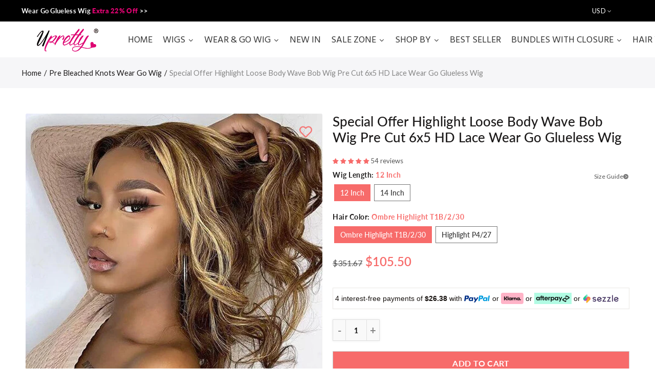

--- FILE ---
content_type: text/html; charset=utf-8
request_url: https://uprettyhair.com/collections/pre-bleached-knots-wear-go-wig/products/ombre-highlight-loose-body-wave-bob-wig-pre-cut-5x6-hd-lace-wear-go-glueless-wig
body_size: 111326
content:
<!doctype html>
<html lang="en" class="no-js">
<head>
<script src="https://cdn.ecomposer.app/vendors/js/jquery.min.js"  crossorigin="anonymous" referrerpolicy="no-referrer"></script><!--Content in content_for_header -->
<!--LayoutHub-Embed--><link rel="stylesheet" type="text/css" href="data:text/css;base64," media="all">
<!--LH--><!--/LayoutHub-Embed--><!-- Added by AVADA SEO Suite -->



<meta name="google-site-verification" content="RrJLUZ7-Hm0v7KA77ZVN34DmH0QKM3M7mFLgYyMUOaw" />
<meta name="msvalidate.01" content="A753D964486592E3C6CCD6C140383E78" />
<meta name="baidu-site-verification" content="code-D43j5ATuKq" />



<meta name="twitter:image" content="http://uprettyhair.com/cdn/shop/files/highlight_loose_body_wave_5x6_hd_lace_closure_glueless_bob_wig_1.jpg?v=1735268713">
    
<script>window.FPConfig = {};window.FPConfig.ignoreKeywords=["/cart","/account"]</script>



<!-- Added by AVADA SEO Suite: Product Structured Data -->
<script type="application/ld+json">{
"@context": "https://schema.org/",
"@type": "Product",
"@id": "https:\/\/uprettyhair.com\/products\/ombre-highlight-loose-body-wave-bob-wig-pre-cut-5x6-hd-lace-wear-go-glueless-wig#product",
"name": "Special Offer Highlight Loose Body Wave Bob Wig Pre Cut 6x5 HD Lace Wear Go Glueless Wig",
"description": "Pre-bleached Knots, More Natural &amp;amp; Realistic.Upgraded 6x5 Large Lace Area.Pre-Cut Lace, No Extra Work, Wear &amp;amp; Go.No Glue Needed, Feel Breeze Whole Day.3D Dome Cap Stretchy &amp;amp; Breathable.Top HD Lace. Nearly Undetectable To The Naked Eye!Product DetailsWig Style6x5 Lace Wear Go Bob WigHair TextureLoose Body WaveLace MaterialUndetectable Swiss HD LaceDensity150%Hair Material100% Human Virgin Hair From One DonorHairlinePre-plucked Natural HairlineCap Size22.5 Inches, Average Size, With Adjustable StrapLife TimeMore Than 12 MonthsCharacteristicsPre Cut Lace, No Glue No Gel. Put On &amp;amp; Go",
"brand": {
  "@type": "Brand",
  "name": "uprettyhair"
},
"offers": {
  "@type": "Offer",
  "price": "105.5",
  "priceCurrency": "USD",
  "itemCondition": "https://schema.org/NewCondition",
  "availability": "https://schema.org/InStock",
  "url": "https://uprettyhair.com/products/ombre-highlight-loose-body-wave-bob-wig-pre-cut-5x6-hd-lace-wear-go-glueless-wig"
},
"image": [
  "https://uprettyhair.com/cdn/shop/files/highlight_loose_body_wave_5x6_hd_lace_closure_glueless_bob_wig_1.jpg?v=1735268713",
  "https://uprettyhair.com/cdn/shop/files/highlight_loose_body_wave_5x6_hd_lace_closure_glueless_bob_wig_2.jpg?v=1735268713",
  "https://uprettyhair.com/cdn/shop/files/highlight_loose_body_wave_5x6_hd_lace_closure_glueless_bob_wig_4.jpg?v=1747184944",
  "https://uprettyhair.com/cdn/shop/files/highlight_loose_body_wave_5x6_hd_lace_closure_glueless_bob_wig.jpg?v=1747184944",
  "https://uprettyhair.com/cdn/shop/files/upretty_hair_pre_cut_6x5_hd_lace_wear_go_glueless_wig_43c848a0-fca4-4111-a5c3-3c63b4a087b1.jpg?v=1747184944",
  "https://uprettyhair.com/cdn/shop/files/pre_cut_6x5_hd_lace_wig_details.jpg?v=1752892381",
  "https://uprettyhair.com/cdn/shop/files/pre_cut_lace_pre_bleached_knots_wear_go_glueless_wig_7d72ea69-6752-428b-b0e0-94da1a0c171e.jpg?v=1747184944"
],
"releaseDate": "2024-06-13 15:08:09 +0800",
"sku": "flash-1b/2/30-LBW-6x5Bob-12 Inch",
"mpn": "flash-1b/2/30-LBW-6x5Bob-12 Inch"}</script>
<!-- /Added by AVADA SEO Suite --><!-- Added by AVADA SEO Suite: Breadcrumb Structured Data  -->
<script type="application/ld+json">{
  "@context": "https://schema.org",
  "@type": "BreadcrumbList",
  "itemListElement": [{
    "@type": "ListItem",
    "position": 1,
    "name": "Home",
    "item": "https://uprettyhair.com"
  }, {
    "@type": "ListItem",
    "position": 2,
    "name": "Special Offer Highlight Loose Body Wave Bob Wig Pre Cut 6x5 HD Lace Wear Go Glueless Wig",
    "item": "https://uprettyhair.com/products/ombre-highlight-loose-body-wave-bob-wig-pre-cut-5x6-hd-lace-wear-go-glueless-wig"
  }]
}
</script>
<!-- Added by AVADA SEO Suite -->


<!-- /Added by AVADA SEO Suite -->
  <style>
#shopify-section-slideshow_5_ePUWzX .slick-track {
  display: flex !important;
  justify-content: center !important;
}

#shopify-section-slideshow_5_ePUWzX .slick-slide {
  width: 1200px !important;
}


.jdgm-widget .jdgm-form__inline-label,
        .jdgm-form__title-fieldset>label, .jdgm-form__body-fieldset>label, .jdgm-form__name-fieldset>label{
    margin: -5px 3px 0 0 !important;
}
  .sold-and-badge {
    display: flex;
    align-items: center;
    width: 348px;
}
    .zegsu-sold-main {
    margin-right: 10px !important;
        width: 30% !important;
}
    .jm-mfp-counter__number {
      float: left !important;
}
   a[href='https://uprettyhair.com/collections/pre-bleached-knots-wig'] span.tmenu_item_text::after{
    content: "";
    display:inline-block; 
    width:35px;
    height:12px;
    margin-left:10px;
    background-image: url("https://cdn.shopifycdn.net/s/files/1/0531/2551/3376/files/hot....gif?v=1673849919");
    background-size: cover;
    background-repeat: no-repeat;
   }


    @keyframes usb-ht-wobble {
  0%, 25%, 100% {
    transform: translate3d(0, 0, 0);
  }
  3% {
    transform: translate3d(-25%, 0, 0) rotate3d(0, 0, 1, -5deg);
  }
  7% {
    transform: translate3d(20%, 0, 0) rotate3d(0, 0, 1, 3deg);
  }
  11% {
    transform: translate3d(-15%, 0, 0) rotate3d(0, 0, 1, -3deg);
  }
  15% {
    transform: translate3d(10%, 0, 0) rotate3d(0, 0, 1, 2deg);
  }
  18% {
    transform: translate3d(-5%, 0, 0) rotate3d(0, 0, 1, -1deg);
  }
}



   a[href='/collections/pull-go-wig'] span.tmenu_item_text::after{
    content: "";
    display:inline-block; 
    width:35px;
    height:12px;
    margin-left:10px;
    background-image: url('https://cdn.shopify.com/s/files/1/0531/2551/3376/files/new_664f01a2-f097-4004-855f-4a8134354a01.gif?v=1673660160');
    background-size: cover;
    background-repeat: no-repeat;
   }
    
a[href='https://uprettyhair.com/collections/pre-bleached-knots-wig'].tmenu_item_link{
   display:none !important; 

}

@media screen and (max-width: 767px) {
    .featured-collection-slider h2 {
        margin-left: 0px;
        margin-right:0px
    }
}
    

  </style>


  
<!-- Google tag (gtag.js) -->
<script async src="https://www.googletagmanager.com/gtag/js?id=AW-776828451">
</script>
<script>
  window.dataLayer = window.dataLayer || [];
  function gtag(){dataLayer.push(arguments);}
  gtag('js', new Date());

  gtag('config', 'AW-776828451');
</script>
  
<script>
 window.addEventListener('DOMContentLoaded', function(event){
 document.querySelectorAll('[name="checkout"]').forEach(function(e){
e.addEventListener('click', function()
{
 gtag('event', 'check_out', {
 'event_category': 'check_out'
});
});
}); 
 });
</script>
<script>
 window.addEventListener("DOMContentLoaded", function(event)
 {
 if (window.location.href.includes('/products/'))
 { 
 gtag('event', 'content_view', {
 'event_category': 'content_view'
}); }; 
 });
 </script>
  
  <meta charset="UTF-8">
  <meta http-equiv="X-UA-Compatible" content="IE=edge,chrome=1">
  <meta name="keywords" content="upretty hair, uprettyhair wig, upretty wig, wig dealer, wigs and braids">
  <meta name="viewport" content="width=device-width, initial-scale=1.0, maximum-scale=1.0, user-scalable=no">
  <meta name="msvalidate.01" content="A753D964486592E3C6CCD6C140383E78" />
  <meta name="google-site-verification" content="RrJLUZ7-Hm0v7KA77ZVN34DmH0QKM3M7mFLgYyMUOaw" />
  <meta name="google-site-verification" content="ME5L9XKSVotFdWN-CLoxf36HFUyh2JWHTaXrI7s0UYc" />
  <meta name="yandex-verification" content="f95fe71a43de5d3d" />
  <link rel="preconnect" href="https://fonts.gstatic.com">
  <link href="https://fonts.font.im/css?family=Hind" rel="stylesheet">
  <!---start product slider!--->
  <link rel="stylesheet" href="https://unpkg.com/flickity@2/dist/flickity.min.css">
  <script src="https://unpkg.com/flickity@2/dist/flickity.pkgd.min.js"></script>
  <!---end product slider!---><style type="text/css">/*! Bootstrap Reboot v4.1.1 */*,::after,::before{box-sizing:border-box}html{font-family:sans-serif;line-height:1.15;-webkit-text-size-adjust:100%;-ms-text-size-adjust:100%;-ms-overflow-style:scrollbar;-webkit-tap-highlight-color:transparent}@-ms-viewport{width:device-width}article,aside,figcaption,figure,footer,header,hgroup,main,nav,section{display:block}body{margin:0;font-family:-apple-system,BlinkMacSystemFont,"Segoe UI",Roboto,"Helvetica Neue",Arial,sans-serif,"Apple Color Emoji","Segoe UI Emoji","Segoe UI Symbol";font-size:1rem;font-weight:400;line-height:1.5;color:#212529;text-align:left;background-color:#fff}[tabindex="-1"]:focus{outline:0!important}hr{box-sizing:content-box;height:0;overflow:visible}h1,h2,h3,h4,h5,h6{margin-top:0;margin-bottom:.5rem}p{margin-top:0;margin-bottom:1rem}abbr[data-original-title],abbr[title]{text-decoration:underline;-webkit-text-decoration:underline dotted;text-decoration:underline dotted;cursor:help;border-bottom:0}address{margin-bottom:1rem;font-style:normal;line-height:inherit}dl,ol,ul{margin-top:0;margin-bottom:1rem}ol ol,ol ul,ul ol,ul ul{margin-bottom:0}dt{font-weight:700}dd{margin-bottom:.5rem;margin-left:0}blockquote{margin:0 0 1rem}dfn{font-style:italic}b,strong{font-weight:bolder}small{font-size:80%}sub,sup{position:relative;font-size:75%;line-height:0;vertical-align:baseline}sub{bottom:-.25em}sup{top:-.5em}a{color:#333;text-decoration:none;background-color:transparent;-webkit-text-decoration-skip:objects}a:hover{color:#0056b3;text-decoration:underline}a:not([href]):not([tabindex]){color:inherit;text-decoration:none}a:not([href]):not([tabindex]):focus,a:not([href]):not([tabindex]):hover{color:inherit;text-decoration:none}a:not([href]):not([tabindex]):focus{outline:0}code,kbd,pre,samp{font-family:SFMono-Regular,Menlo,Monaco,Consolas,"Liberation Mono","Courier New",monospace;font-size:1em}pre{margin-top:0;margin-bottom:1rem;overflow:auto;-ms-overflow-style:scrollbar}figure{margin:0 0 1rem}img{vertical-align:middle;border-style:none}svg:not(:root){overflow:hidden}table{border-collapse:collapse}caption{padding-top:.75rem;padding-bottom:.75rem;color:#6c757d;text-align:left;caption-side:bottom}th{text-align:inherit}label{display:inline-block;margin-bottom:.5rem}button{border-radius:0}button:focus{outline:1px dotted;outline:5px auto -webkit-focus-ring-color}button,input,optgroup,select,textarea{margin:0;font-family:inherit;font-size:inherit;line-height:inherit}button,input{overflow:visible}button,select{text-transform:none}[type=reset],[type=submit],button,html [type=button]{-webkit-appearance:button}[type=button]::-moz-focus-inner,[type=reset]::-moz-focus-inner,[type=submit]::-moz-focus-inner,button::-moz-focus-inner{padding:0;border-style:none}input[type=checkbox],input[type=radio]{box-sizing:border-box;padding:0}input[type=date],input[type=datetime-local],input[type=month],input[type=time]{-webkit-appearance:listbox}textarea{overflow:auto;resize:vertical}fieldset{min-width:0;padding:0;margin:0;border:0}legend{display:block;width:100%;max-width:100%;padding:0;margin-bottom:.5rem;font-size:1.5rem;line-height:inherit;color:inherit;white-space:normal}progress{vertical-align:baseline}[type=number]::-webkit-inner-spin-button,[type=number]::-webkit-outer-spin-button{height:auto}[type=search]{outline-offset:-2px;-webkit-appearance:none}[type=search]::-webkit-search-cancel-button,[type=search]::-webkit-search-decoration{-webkit-appearance:none}::-webkit-file-upload-button{font:inherit;-webkit-appearance:button}output{display:inline-block}summary{display:list-item;cursor:pointer}template{display:none}[hidden]{display:none!important}/*! Bootstrap Grid v4.1.1 */@-ms-viewport{width:device-width}html{box-sizing:border-box;-ms-overflow-style:scrollbar}*,::after,::before{box-sizing:inherit}label{display:block;font-size:14px;color:#1b1919;font-weight:400;margin-bottom:5px;vertical-align:middle}input[type=date],input[type=email],input[type=number],input[type=password],input[type=tel],input[type=telephone],input[type=text],input[type=url],select,textarea{width:100%;height:40px;border:1px solid rgba(129,129,129,.25);font-size:14px;line-height:18px;padding:0 10px;transition:border-color .5s;box-shadow:none;border-radius:0}input[type=date],input[type=email],input[type=number],input[type=password],input[type=search],input[type=tel],input[type=telephone],input[type=text],input[type=url],textarea{-webkit-appearance:none;-moz-appearance:none;appearance:none}textarea{height:auto;line-height:1.5;padding:10px 15px}.container{width:100%;padding-right:10px;padding-left:10px;margin-right:auto;margin-left:auto}.nt-full{position:relative;width:100%}button[disabled],html input[disabled]{cursor:default}.nt_search_results .product_item.four,.nt_search_results .product_item.one,.nt_search_results .product_item.three,.nt_search_results .product_item.two{display:none}@media (min-width:768px){.container{max-width:100%}.more_result.five{display:none}.nt_search_results .product_item.four{display:block}}@media (min-width:992px){.container{max-width:970px}.more_result.four{display:none}.nt_search_results .product_item.three{display:block}}@media (min-width:1200px){.container{max-width:1170px}.more_result.three{display:none}.nt_search_results .product_item.two{display:block}}@media (min-width:1230px){.container{max-width:1200px}}@media (min-width:1440px){.col-lg-18{-ms-flex:0 0 12.5%!important;flex:0 0 12.5%!important;max-width:12.5%!important}.more_result.two{display:none}.nt_search_results .product_item.four,.nt_search_results .product_item.one,.nt_search_results .product_item.three,.nt_search_results .product_item.two{display:block}}.no-js .js{display:none}.nt_slideshow .nt-carousel{visibility:visible;opacity:1}.container-fluid{width:100%;padding-right:10px;padding-left:10px;margin-right:auto;margin-left:auto}.row{display:-ms-flexbox;display:flex;-ms-flex-wrap:wrap;flex-wrap:wrap;margin-right:-10px;margin-left:-10px}.no-gutters{margin-right:0;margin-left:0}.no-gutters>.col,.no-gutters>[class*=col-]{padding-right:0;padding-left:0}.col,.col-1,.col-10,.col-11,.col-12,.col-2,.col-3,.col-4,.col-5,.col-6,.col-7,.col-8,.col-9,.col-auto,.col-lg,.col-lg-1,.col-lg-10,.col-lg-11,.col-lg-12,.col-lg-2,.col-lg-3,.col-lg-4,.col-lg-5,.col-lg-6,.col-lg-7,.col-lg-8,.col-lg-9,.col-lg-auto,.col-md,.col-md-1,.col-md-10,.col-md-11,.col-md-12,.col-md-2,.col-md-3,.col-md-4,.col-md-5,.col-md-6,.col-md-7,.col-md-8,.col-md-9,.col-md-auto,.col-sm,.col-sm-1,.col-sm-10,.col-sm-11,.col-sm-12,.col-sm-2,.col-sm-3,.col-sm-4,.col-sm-5,.col-sm-6,.col-sm-7,.col-sm-8,.col-sm-9,.col-sm-auto,.col-xl,.col-xl-1,.col-xl-10,.col-xl-11,.col-xl-12,.col-xl-2,.col-xl-3,.col-xl-4,.col-xl-5,.col-xl-6,.col-xl-7,.col-xl-8,.col-xl-9,.col-xl-auto{position:relative;width:100%;min-height:1px;padding-right:10px;padding-left:10px}.col{-ms-flex-preferred-size:0;flex-basis:0;-ms-flex-positive:1;flex-grow:1;max-width:100%}.col-auto{-ms-flex:0 0 auto;flex:0 0 auto;width:auto;max-width:none}.col-1{-ms-flex:0 0 8.333333%;flex:0 0 8.333333%;max-width:8.333333%}.col-2{-ms-flex:0 0 16.666667%;flex:0 0 16.666667%;max-width:16.666667%}.col-3{-ms-flex:0 0 25%;flex:0 0 25%;max-width:25%}.col-4{-ms-flex:0 0 33.333333%;flex:0 0 33.333333%;max-width:33.333333%}.col-5{-ms-flex:0 0 41.666667%;flex:0 0 41.666667%;max-width:41.666667%}.col-6{-ms-flex:0 0 50%;flex:0 0 50%;max-width:50%}.col-7{-ms-flex:0 0 58.333333%;flex:0 0 58.333333%;max-width:58.333333%}.col-8{-ms-flex:0 0 66.666667%;flex:0 0 66.666667%;max-width:66.666667%}.col-9{-ms-flex:0 0 75%;flex:0 0 75%;max-width:75%}.col-10{-ms-flex:0 0 83.333333%;flex:0 0 83.333333%;max-width:83.333333%}.col-11{-ms-flex:0 0 91.666667%;flex:0 0 91.666667%;max-width:91.666667%}.col-12{-ms-flex:0 0 100%;flex:0 0 100%;max-width:100%}.order-first{-ms-flex-order:-1;order:-1}.order-last{-ms-flex-order:13;order:13}.order-0{-ms-flex-order:0;order:0}.order-1{-ms-flex-order:1;order:1}.order-2{-ms-flex-order:2;order:2}.order-3{-ms-flex-order:3;order:3}.order-4{-ms-flex-order:4;order:4}.order-5{-ms-flex-order:5;order:5}.order-6{-ms-flex-order:6;order:6}.order-7{-ms-flex-order:7;order:7}.order-8{-ms-flex-order:8;order:8}.order-9{-ms-flex-order:9;order:9}.order-10{-ms-flex-order:10;order:10}.order-11{-ms-flex-order:11;order:11}.order-12{-ms-flex-order:12;order:12}.offset-1{margin-left:8.333333%}.offset-2{margin-left:16.666667%}.offset-3{margin-left:25%}.offset-4{margin-left:33.333333%}.offset-5{margin-left:41.666667%}.offset-6{margin-left:50%}.offset-7{margin-left:58.333333%}.offset-8{margin-left:66.666667%}.offset-9{margin-left:75%}.offset-10{margin-left:83.333333%}.offset-11{margin-left:91.666667%}@media (min-width:576px){.col-sm{-ms-flex-preferred-size:0;flex-basis:0;-ms-flex-positive:1;flex-grow:1;max-width:100%}.col-sm-auto{-ms-flex:0 0 auto;flex:0 0 auto;width:auto;max-width:none}.col-sm-1{-ms-flex:0 0 8.333333%;flex:0 0 8.333333%;max-width:8.333333%}.col-sm-2{-ms-flex:0 0 16.666667%;flex:0 0 16.666667%;max-width:16.666667%}.col-sm-3{-ms-flex:0 0 25%;flex:0 0 25%;max-width:25%}.col-sm-4{-ms-flex:0 0 33.333333%;flex:0 0 33.333333%;max-width:33.333333%}.col-sm-5{-ms-flex:0 0 41.666667%;flex:0 0 41.666667%;max-width:41.666667%}.col-sm-6{-ms-flex:0 0 50%;flex:0 0 50%;max-width:50%}.col-sm-7{-ms-flex:0 0 58.333333%;flex:0 0 58.333333%;max-width:58.333333%}.col-sm-8{-ms-flex:0 0 66.666667%;flex:0 0 66.666667%;max-width:66.666667%}.col-sm-9{-ms-flex:0 0 75%;flex:0 0 75%;max-width:75%}.col-sm-10{-ms-flex:0 0 83.333333%;flex:0 0 83.333333%;max-width:83.333333%}.col-sm-11{-ms-flex:0 0 91.666667%;flex:0 0 91.666667%;max-width:91.666667%}.col-sm-12{-ms-flex:0 0 100%;flex:0 0 100%;max-width:100%}.order-sm-first{-ms-flex-order:-1;order:-1}.order-sm-last{-ms-flex-order:13;order:13}.order-sm-0{-ms-flex-order:0;order:0}.order-sm-1{-ms-flex-order:1;order:1}.order-sm-2{-ms-flex-order:2;order:2}.order-sm-3{-ms-flex-order:3;order:3}.order-sm-4{-ms-flex-order:4;order:4}.order-sm-5{-ms-flex-order:5;order:5}.order-sm-6{-ms-flex-order:6;order:6}.order-sm-7{-ms-flex-order:7;order:7}.order-sm-8{-ms-flex-order:8;order:8}.order-sm-9{-ms-flex-order:9;order:9}.order-sm-10{-ms-flex-order:10;order:10}.order-sm-11{-ms-flex-order:11;order:11}.order-sm-12{-ms-flex-order:12;order:12}.offset-sm-0{margin-left:0}.offset-sm-1{margin-left:8.333333%}.offset-sm-2{margin-left:16.666667%}.offset-sm-3{margin-left:25%}.offset-sm-4{margin-left:33.333333%}.offset-sm-5{margin-left:41.666667%}.offset-sm-6{margin-left:50%}.offset-sm-7{margin-left:58.333333%}.offset-sm-8{margin-left:66.666667%}.offset-sm-9{margin-left:75%}.offset-sm-10{margin-left:83.333333%}.offset-sm-11{margin-left:91.666667%}}@media (min-width:768px){.col-md{-ms-flex-preferred-size:0;flex-basis:0;-ms-flex-positive:1;flex-grow:1;max-width:100%}.col-md-auto{-ms-flex:0 0 auto;flex:0 0 auto;width:auto;max-width:none}.col-md-1{-ms-flex:0 0 8.333333%;flex:0 0 8.333333%;max-width:8.333333%}.col-md-2{-ms-flex:0 0 16.666667%;flex:0 0 16.666667%;max-width:16.666667%}.col-md-3{-ms-flex:0 0 25%;flex:0 0 25%;max-width:25%}.col-md-4{-ms-flex:0 0 33.333333%;flex:0 0 33.333333%;max-width:33.333333%}.col-md-5{-ms-flex:0 0 41.666667%;flex:0 0 41.666667%;max-width:41.666667%}.col-md-6{-ms-flex:0 0 50%;flex:0 0 50%;max-width:50%}.col-md-7{-ms-flex:0 0 58.333333%;flex:0 0 58.333333%;max-width:58.333333%}.col-md-8{-ms-flex:0 0 66.666667%;flex:0 0 66.666667%;max-width:66.666667%}.col-md-9{-ms-flex:0 0 75%;flex:0 0 75%;max-width:75%}.col-md-10{-ms-flex:0 0 83.333333%;flex:0 0 83.333333%;max-width:83.333333%}.col-md-11{-ms-flex:0 0 91.666667%;flex:0 0 91.666667%;max-width:91.666667%}.col-md-12{-ms-flex:0 0 100%;flex:0 0 100%;max-width:100%}.col-md-15{-ms-flex:0 0 20%;flex:0 0 20%;max-width:20%}.order-md-first{-ms-flex-order:-1;order:-1}.order-md-last{-ms-flex-order:13;order:13}.order-md-0{-ms-flex-order:0;order:0}.order-md-1{-ms-flex-order:1;order:1}.order-md-2{-ms-flex-order:2;order:2}.order-md-3{-ms-flex-order:3;order:3}.order-md-4{-ms-flex-order:4;order:4}.order-md-5{-ms-flex-order:5;order:5}.order-md-6{-ms-flex-order:6;order:6}.order-md-7{-ms-flex-order:7;order:7}.order-md-8{-ms-flex-order:8;order:8}.order-md-9{-ms-flex-order:9;order:9}.order-md-10{-ms-flex-order:10;order:10}.order-md-11{-ms-flex-order:11;order:11}.order-md-12{-ms-flex-order:12;order:12}.offset-md-0{margin-left:0}.offset-md-1{margin-left:8.333333%}.offset-md-2{margin-left:16.666667%}.offset-md-3{margin-left:25%}.offset-md-4{margin-left:33.333333%}.offset-md-5{margin-left:41.666667%}.offset-md-6{margin-left:50%}.offset-md-7{margin-left:58.333333%}.offset-md-8{margin-left:66.666667%}.offset-md-9{margin-left:75%}.offset-md-10{margin-left:83.333333%}.offset-md-11{margin-left:91.666667%}}@media (min-width:992px){.col-lg{-ms-flex-preferred-size:0;flex-basis:0;-ms-flex-positive:1;flex-grow:1;max-width:100%}.col-lg-auto{-ms-flex:0 0 auto;flex:0 0 auto;width:auto;max-width:none}.col-lg-1{-ms-flex:0 0 8.333333%;flex:0 0 8.333333%;max-width:8.333333%}.col-lg-2{-ms-flex:0 0 16.666667%;flex:0 0 16.666667%;max-width:16.666667%}.col-lg-3{-ms-flex:0 0 25%;flex:0 0 25%;max-width:25%}.col-lg-4{-ms-flex:0 0 33.333333%;flex:0 0 33.333333%;max-width:33.333333%}.col-lg-5{-ms-flex:0 0 41.666667%;flex:0 0 41.666667%;max-width:41.666667%}.col-lg-6{-ms-flex:0 0 50%;flex:0 0 50%;max-width:50%}.col-lg-7{-ms-flex:0 0 58.333333%;flex:0 0 58.333333%;max-width:58.333333%}.col-lg-8{-ms-flex:0 0 66.666667%;flex:0 0 66.666667%;max-width:66.666667%}.col-lg-9{-ms-flex:0 0 75%;flex:0 0 75%;max-width:75%}.col-lg-10{-ms-flex:0 0 83.333333%;flex:0 0 83.333333%;max-width:83.333333%}.col-lg-11{-ms-flex:0 0 91.666667%;flex:0 0 91.666667%;max-width:91.666667%}.col-lg-12{-ms-flex:0 0 100%;flex:0 0 100%;max-width:100%}.col-lg-15{-ms-flex:0 0 20%;flex:0 0 20%;max-width:20%}.order-lg-first{-ms-flex-order:-1;order:-1}.order-lg-last{-ms-flex-order:13;order:13}.order-lg-0{-ms-flex-order:0;order:0}.order-lg-1{-ms-flex-order:1;order:1}.order-lg-2{-ms-flex-order:2;order:2}.order-lg-3{-ms-flex-order:3;order:3}.order-lg-4{-ms-flex-order:4;order:4}.order-lg-5{-ms-flex-order:5;order:5}.order-lg-6{-ms-flex-order:6;order:6}.order-lg-7{-ms-flex-order:7;order:7}.order-lg-8{-ms-flex-order:8;order:8}.order-lg-9{-ms-flex-order:9;order:9}.order-lg-10{-ms-flex-order:10;order:10}.order-lg-11{-ms-flex-order:11;order:11}.order-lg-12{-ms-flex-order:12;order:12}.offset-lg-0{margin-left:0}.offset-lg-1{margin-left:8.333333%}.offset-lg-2{margin-left:16.666667%}.offset-lg-3{margin-left:25%}.offset-lg-4{margin-left:33.333333%}.offset-lg-5{margin-left:41.666667%}.offset-lg-6{margin-left:50%}.offset-lg-7{margin-left:58.333333%}.offset-lg-8{margin-left:66.666667%}.offset-lg-9{margin-left:75%}.offset-lg-10{margin-left:83.333333%}.offset-lg-11{margin-left:91.666667%}}@media (min-width:1200px){.col-xl{-ms-flex-preferred-size:0;flex-basis:0;-ms-flex-positive:1;flex-grow:1;max-width:100%}.col-xl-auto{-ms-flex:0 0 auto;flex:0 0 auto;width:auto;max-width:none}.col-xl-1{-ms-flex:0 0 8.333333%;flex:0 0 8.333333%;max-width:8.333333%}.col-xl-2{-ms-flex:0 0 16.666667%;flex:0 0 16.666667%;max-width:16.666667%}.col-xl-3{-ms-flex:0 0 25%;flex:0 0 25%;max-width:25%}.col-xl-4{-ms-flex:0 0 33.333333%;flex:0 0 33.333333%;max-width:33.333333%}.col-xl-5{-ms-flex:0 0 41.666667%;flex:0 0 41.666667%;max-width:41.666667%}.col-xl-6{-ms-flex:0 0 50%;flex:0 0 50%;max-width:50%}.col-xl-7{-ms-flex:0 0 58.333333%;flex:0 0 58.333333%;max-width:58.333333%}.col-xl-8{-ms-flex:0 0 66.666667%;flex:0 0 66.666667%;max-width:66.666667%}.col-xl-9{-ms-flex:0 0 75%;flex:0 0 75%;max-width:75%}.col-xl-10{-ms-flex:0 0 83.333333%;flex:0 0 83.333333%;max-width:83.333333%}.col-xl-11{-ms-flex:0 0 91.666667%;flex:0 0 91.666667%;max-width:91.666667%}.col-xl-12{-ms-flex:0 0 100%;flex:0 0 100%;max-width:100%}.order-xl-first{-ms-flex-order:-1;order:-1}.order-xl-last{-ms-flex-order:13;order:13}.order-xl-0{-ms-flex-order:0;order:0}.order-xl-1{-ms-flex-order:1;order:1}.order-xl-2{-ms-flex-order:2;order:2}.order-xl-3{-ms-flex-order:3;order:3}.order-xl-4{-ms-flex-order:4;order:4}.order-xl-5{-ms-flex-order:5;order:5}.order-xl-6{-ms-flex-order:6;order:6}.order-xl-7{-ms-flex-order:7;order:7}.order-xl-8{-ms-flex-order:8;order:8}.order-xl-9{-ms-flex-order:9;order:9}.order-xl-10{-ms-flex-order:10;order:10}.order-xl-11{-ms-flex-order:11;order:11}.order-xl-12{-ms-flex-order:12;order:12}.offset-xl-0{margin-left:0}.offset-xl-1{margin-left:8.333333%}.offset-xl-2{margin-left:16.666667%}.offset-xl-3{margin-left:25%}.offset-xl-4{margin-left:33.333333%}.offset-xl-5{margin-left:41.666667%}.offset-xl-6{margin-left:50%}.offset-xl-7{margin-left:58.333333%}.offset-xl-8{margin-left:66.666667%}.offset-xl-9{margin-left:75%}.offset-xl-10{margin-left:83.333333%}.offset-xl-11{margin-left:91.666667%}}/* Slider */.slick-slider{position:relative;display:block;box-sizing:border-box;-webkit-user-select:none;-moz-user-select:none;-ms-user-select:none;user-select:none;-webkit-touch-callout:none;-khtml-user-select:none;-ms-touch-action:pan-y;touch-action:pan-y;-webkit-tap-highlight-color:transparent}.slick-list{position:relative;display:block;overflow:hidden;margin:0;padding:0}.slick-list:focus{outline:0}.slick-list.dragging{cursor:pointer;cursor:hand}.slick-slider .slick-list,.slick-slider .slick-track{-webkit-transform:translate3d(0,0,0);-moz-transform:translate3d(0,0,0);-ms-transform:translate3d(0,0,0);-o-transform:translate3d(0,0,0);transform:translate3d(0,0,0)}.slick-track{position:relative;top:0;left:0;display:block}.slick-track:after,.slick-track:before{display:table;content:''}.slick-track:after{clear:both}.slick-loading .slick-track{visibility:hidden}.slick-slide{display:none;float:left;height:100%;min-height:1px;outline:0}body.rtl .slick-slide{float:right}.slick-slide.slick-loading img{display:none}.slick-slide.dragging img{pointer-events:none}.slick-initialized .slick-slide{display:block}.slick-loading .slick-slide{visibility:hidden}.slick-vertical .slick-slide{display:block;height:auto;border:1px solid transparent}.slick-arrow.slick-hidden{display:none}.slick-next,.slick-prev{position:absolute;top:50%;color:#000;display:inline-block;text-align:center;cursor:pointer;zoom:1;opacity:0;margin:0;font-size:0;border:0;background:0 0;z-index:2;filter:Alpha(Opacity=0);transform:translateY(-50%);-o-transform:translateY(-50%);-webkit-transform:translateY(-50%);-moz-transform:translateY(-50%);-sand-transform:translateY(-50%);-ms-transform:translateY(-50%);-o-transition:all .25s ease;-moz-transition:all .25s ease;-webkit-transition:all .25s ease;transition:all .25s ease}.slick-prev{left:-20px}.slick-next{right:-20px}.slick-slider:hover .slick-prev{left:-47px}.slick-slider:hover .slick-next{right:-47px}.slick-slider>.slick-arrow.slick-disabled,.slick-slider>.slick-arrow.slick-disabled:before{color:rgba(0,0,0,.3);cursor:default}.slick-slider>.slick-arrow:before{display:block;content:"\e605";font-family:simple-line-icons;width:55px;font-size:36px;height:55px;line-height:55px}.slick-slider>.slick-arrow.slick-next:before{content:"\e606"}.slick-slider:hover .slick-arrow{opacity:1}.cd-quick-view .slick-slider:hover .slick-arrow,.popup-quick-view .slick-slider:hover .slick-arrow{right:0}.cd-quick-view .slick-slider:hover .slick-prev,.popup-quick-view .slick-slider:hover .slick-prev{left:0}.slick-slider .slick-arrow:hover:not(.slick-disabled){color:rgba(0,0,0,.6)}.slick-slider .slick-arrow:focus{outline:0}.slick-dotted.slick-slider{margin-bottom:30px}.slick-dots{position:absolute;bottom:15px;display:block;width:100%;padding:0;margin:0;list-style:none;text-align:center;z-index:999}.products.jas-carousel ul.slick-dots{position:static}.slick-dots li{position:relative;display:inline-block;width:10px;height:10px;margin:0 5px;padding:0;cursor:pointer}.slick-dots li button{font-size:0;line-height:0;display:block;width:10px;height:10px;padding:5px;cursor:pointer;color:transparent;border:0;outline:0;background:0 0!important}.slick-dots li button:focus,.slick-dots li button:hover{outline:0}.slick-dots li button:focus:before,.slick-dots li button:hover:before{opacity:1}.slick-dots li button:before{font-size:0;position:absolute;top:0;left:0;width:10px;height:10px;content:'';text-align:center;opacity:.25;background-color:#000;border-radius: 50%;-webkit-font-smoothing:antialiased;-moz-osx-font-smoothing:grayscale}.slick-dots li.slick-active button:before{opacity:.75;color:#000}.slick-loading .slick-list {background: #fff url('//uprettyhair.com/cdn/shop/t/24/assets/ajax-loader.gif?v=41356863302472015721698894890') center center no-repeat;}img.lazyload,img.lazyloading,.main-img img,.back-img img {width: 100%}.color-scheme-light .nasa-opening-time li {border-bottom: 1px solid rgba(255,255,255,.1);}.p-nav img.lazyload,.p-nav img.lazyloading{opacity: 0}.nt-wrap-lazy:before {content: "";display: block;width: 100%;height: 100%;left: 0;top: 0;background-color: #f5f5f5;position: absolute;opacity: 1;visibility: visible;-webkit-transition: opacity .25s ease,visibility .25s ease;transition: opacity .25s ease,visibility .25s ease;}.lazyloaded + .nt-wrap-lazy, .lazyloaded >.nt-wrap-lazy{display: none;}.lazyloaded + .nt-wrap-lazy:after, .lazyloaded >.nt-wrap-lazy:after, .lazyloaded + .nt-wrap-lazy:before, .lazyloaded >.nt-wrap-lazy:before {opacity: 0;visibility: hidden;}.equal-nt [class*="lazyload"]:before {content: '';display: block;height: 0;width: 100%; /*padding-top: 127.7777778%; */}.equal-nt.ratio8_5 [class*="lazyload"]:before{padding-top: 62.5%;}.equal-nt.ratio3_2 [class*="lazyload"]:before{padding-top: 66.66%;}.equal-nt.ratio2_1 [class*="lazyload"]:before{padding-top: 50%;}.equal-nt.ratio1_2 [class*="lazyload"]:before{padding-top: 200%;}.equal-nt.ratio4_3 [class*="lazyload"]:before{padding-top: 75%;}.equal-nt.ratio16_9 [class*="lazyload"]:before{padding-top: 56.25%;}.equal-nt.ratio1_1 [class*="lazyload"]:before{padding-top: 100%;}.equal-nt.ratio_nt [class*="lazyload"]:before{padding-top: 127.7777778%;}.equal-nt.ratio2_3 [class*="lazyload"]:before {padding-top: 150%;}.nt_bg_lz.lazyload,.nt_bg_lz.lazyloading {background-color: #f5f5f5;background-image: none !important;}.equal-nt [class*="lazyload"] {display: block;width: 100%;height: 100%;position: relative;background-repeat: no-repeat;background-size: cover;}.equal-nt.nt_contain [class*="lazyload"] {background-size: contain}.equal-nt .back-img[class*="lazyload"] { position: absolute}.equal-nt.position_1 [class*="lazyload"]{background-position: left top}.equal-nt.position_2 [class*="lazyload"]{background-position: left center}.equal-nt.position_3 [class*="lazyload"]{background-position: left bottom}.equal-nt.position_4 [class*="lazyload"]{background-position: right top}.equal-nt.position_5 [class*="lazyload"]{background-position: right center}.equal-nt.position_6 [class*="lazyload"]{background-position: right bottom}.equal-nt.position_7 [class*="lazyload"]{background-position: center top}.equal-nt.position_8 [class*="lazyload"]{background-position: center center}.equal-nt.position_9 [class*="lazyload"]{background-position: center bottom}.price del {font-size: 13px;font-weight: normal;color: #555 }.price ins {text-decoration: none;background-color: transparent;padding: 0;opacity: 1;color: #f76b6a;}.nasa-row {margin-left: -.68966em;margin-right: -.68966em;}.nasa-row:before, .nasa-row:after {content: " ";display: table;}.nasa-row:after {clear: both;}.nasa-col {padding-left: .68966em;padding-right: .68966em;}.nt-banner-image {background-size: cover;background-repeat: no-repeat;background-position: 50% 50%;} .nasa-full-to-left .nt-banner-image,.nasa-full-to-right .nt-banner-image{margin-bottom: 10px;}.pin__type .open-qv-mpf,.nt-grid-item .open-qv-mpf {display: none}.product-images-slider_on {margin-bottom: 0 !important}.nt_slick_op {visibility: hidden;opacity: 0;}.nt_slick_op.slick-initialized {visibility: visible;opacity: 1;}.nt-full .slick-slider .slick-prev {left: 20px}.nt-full .slick-slider .slick-next {right: 20px}.nt-full .slick-slider:hover .slick-prev {left: 0}.nt-full .slick-slider:hover .slick-next {right: 0}.burger-icon {display: block;height: 1px;width: 30px;margin-bottom: 8px;background-color: #000;background-color: currentColor;transition: all 0.25s ease-out;}.burger-icon--mid {width: 18px}.burger-icon--bottom {margin-bottom: 0 !important}@font-face {font-family: "icons";src: url('//uprettyhair.com/cdn/shop/t/24/assets/icons.eot?v=163758654868947677581698894890');src: url('//uprettyhair.com/cdn/shop/t/24/assets/icons.eot?v=163758654868947677581698894890#iefix') format("embedded-opentype"),url('//uprettyhair.com/cdn/shop/t/24/assets/icons.woff?v=40388578414565558281698894890') format("woff"),url('//uprettyhair.com/cdn/shop/t/24/assets/icons.ttf?v=7314568078299467091698894890') format("truetype"),url('//uprettyhair.com/cdn/shop/t/24/assets/icons.svg?v=18544992770120008361698894890#timber-icons') format("svg");font-weight: normal;font-style: normal;}.icon-fallback-text .icon {display: none;}.payment-icons .icon-fallback-text .icon {display: inline-block;}.payment-icons .icon-fallback-text .fallback-text {clip: rect(0 0 0 0);overflow: hidden;position: absolute;height: 1px;width: 1px;}.payment-icons .icon:before {display: none;}.payment-icons .icon:before {display: inline;font-family: "icons";text-decoration: none;speak: none;font-style: normal;font-weight: normal;font-variant: normal;text-transform: none;line-height: 1;-webkit-font-smoothing: antialiased;-moz-osx-font-smoothing: grayscale;}.payment-icons .icon-amazon_payments:before {content: "\e908";}.payment-icons .icon-american_express:before {content: "\41";}.payment-icons .icon-apple_pay:before {content: "\e907";}.payment-icons .icon-arrow-down:before {content: "\34";}.payment-icons .icon-bitcoin:before {content: "\42";}.payment-icons .icon-cart:before {content: "\5b";}.payment-icons .icon-cirrus:before {content: "\43";}.payment-icons .icon-dankort:before {content: "\64";}.payment-icons .icon-diners_club:before {content: "\63";}.payment-icons .icon-discover:before {content: "\44";}.payment-icons .icon-dogecoin:before {content: "\e900";}.payment-icons .icon-dwolla:before {content: "\e901";}.payment-icons .icon-facebook:before {content: "\66";}.payment-icons .icon-fancy:before {content: "\46";}.payment-icons .icon-forbrugsforeningen:before {content: "\e902";}.payment-icons .icon-google_pay:before {content: "\e90c";}.payment-icons .icon-google_plus:before {content: "\e905";}.payment-icons .icon-grid-view:before {content: "\e603";}.payment-icons .icon-hamburger:before {content: "\e600";}.payment-icons .icon-instagram:before {content: "\e903";}.payment-icons .icon-interac:before {content: "\49";}.payment-icons .icon-jcb:before {content: "\4a";}.payment-icons .icon-klarna:before {content: "\e90a";}.payment-icons .icon-list-view:before {content: "\e604";}.payment-icons .icon-litecoin:before {content: "\e904";}.payment-icons .icon-maestro:before {content: "\6d";}.payment-icons .icon-master:before {content: "\4d";}.payment-icons .icon-minus:before {content: "\e602";}.payment-icons .icon-paypal:before {content: "\50";}.payment-icons .icon-pin:before {content: "\e909";}.payment-icons .icon-pinterest:before {content: "\70";}.payment-icons .icon-plus:before {content: "\e605";}.payment-icons .icon-rss:before {content: "\72";}.payment-icons .icon-search:before {content: "\73";}.payment-icons .icon-shopify_pay:before {content: "\e90b";}.payment-icons .icon-snapchat:before {content: "\e906";}.payment-icons .icon-tumblr:before {content: "\74";}.payment-icons .icon-twitter:before {content: "\54";}.payment-icons .icon-vimeo:before {content: "\76";}.payment-icons .icon-visa:before {content: "\56";}.payment-icons .icon-x:before {content: "\78";}.payment-icons .icon-youtube:before {content: "\79";}.payment-icons {-webkit-user-select: none;-moz-user-select: none;-ms-user-select: none;-o-user-select: none;user-select: none;cursor: default;}.payment-icons li {margin: 0 7.5px !important;color: #59756f;cursor: default;}.payment-icons .icon {font-size: 30px;line-height: 30px;}.payment-icons .icon-shopify_pay {font-size: 25px;line-height: 25px;}.payment-icons .fallback-text {text-transform: capitalize;}.payment-icon.svg{display: inline-block;margin: 0 !important;line-height: 1;}.payment-icon.svg .icon {width: 38px;height: 24px;}.sp-col-switch .one,.pswp__share-tooltip a.pswp__share--download {display: none}.wrapper-contetn_full .container {/* width: 95%; */max-width: 100%;padding-left: 20px;padding-right: 20px;}.wrapper-boxed .global-wrapper {max-width: 1220px;overflow: hidden;margin: 0 auto;box-shadow: 0 1px 5px rgba(190,190,190,.26);}.wrapper-boxed .header-banner {max-width: 1200px;margin: 0 auto;}.wrapper-boxed .site_header.live_stuck {left: auto;right: auto; max-width: 1220px;}.wrapper-boxed #nt_backtop {bottom: 40px;right: 20px;}.wrapper-boxed.sticky-footer-on .footer-container {right: auto;left: auto;max-width: 1220px;width: 100%;}@media (min-width: 1620px) {.wrapper-wide .container {max-width: 1600px;/* width: 95%; */}}.wrapper-contetn_full .nt-pagination,.wrapper-wide .nt-pagination {max-width: 100%;}.announcement_bar {background-color: #446084;min-height: 35px;display: table;vertical-align: middle;line-height: 1.5;opacity: 1;-webkit-transform: translate3d(0, 0, 0);transform: translate3d(0, 0, 0); -webkit-transition: all 0.2s;-moz-transition: all 0.2s;-o-transition: all 0.2s;transition: all 0.2s;}.hidden_an_bar .announcement_bar { opacity: 0; min-height: 0;-webkit-transform: translate3d(0, -100%, 0);transform: translate3d(0, -100%, 0);}.announcement_bar>a { padding: 5px 0;display: table-cell;vertical-align: middle;}.color-scheme-dark .close_an_bar svg path {fill: #333}.ellesi-gmap.nt-gmap {height: 100%;min-height: 500px;}.with_featured_img .wrap_cat {position: relative}/* nanoScroller */.nt-scroll { /*position: absolute;top: 0;right: 0;bottom: 0;left: 0;overflow: hidden; */-webkit-box-flex: 1;-ms-flex: 1 1 auto;flex: 1 1 auto;width: 100%;height: 100%;position: relative;overflow: hidden;}.nt-scroll .nt-scroll-content {padding-right: 0;position: absolute;top: 0;right: 0;bottom: 0;left: 0;overflow: scroll;overflow-x: hidden;-webkit-overflow-scrolling: touch;}.nt-scroll .nt-scroll-content:focus {outline: none;}.nt-scroll .nt-scroll-content::-webkit-scrollbar,.footer__collapsed .footer_contact_logo .widget-title{display: none;}.nt-scroll-pane {width: 2px;background: rgba(0, 0, 0, 0.05);position: absolute;top: 0;right: 0;bottom: 0;visibility : hidden\9; opacity: .01;-webkit-transition: .2s;-moz-transition : .2s;-o-transition : .2s;transition: .2s;-moz-border-radius: 5px;-webkit-border-radius : 5px;border-radius : 5px;}.nt-scroll-pane > .nt-scroll-slider {background: rgba(0, 0, 0, 0.7);position: relative;margin: 0 0px;}.has-scrollbar > .nt-scroll-content::-webkit-scrollbar {display: block;}.nt-scroll:hover > .nt-scroll-pane, .nt-scroll-quick:hover > .nt-scroll-pane, .nt-sidebar-scroll:hover > .nt-scroll-pane, .nt-scroll-pane.active, .nt-scroll-pane.flashed { visibility : visible\9;opacity: 0.99;}.nt_ajaxFilter .widget .nt-scroll,.nt_sidebarfilter .widget .nt-scroll{max-height: 200px;position: relative;}.mask-overlay {position: fixed;top: 0;left: 0;width: 100%;height: 100%;z-index: 999;opacity: 0;visibility: hidden;background-color: rgba(0,0,0,.7);-webkit-transition: opacity .25s ease,visibility 0s ease .25s;transition: opacity .25s ease,visibility 0s ease .25s;}.global-wrapper {overflow: hidden}.cart-opened .mask-overlay,.login-opened .mask-overlay, .menu-opened .mask-overlay,.filter_opened .mask-overlay,.default_opened .mask-overlay,.open_quickview .mask-overlay {opacity: 1;visibility: visible;-webkit-transition: opacity .25s ease,visibility 0s ease;transition: opacity .25s ease,visibility 0s ease;}.metro + .products-footer {margin-top: 30px}.nt-newsletter-popup.nt_non_img {max-width: 650px}.nt-newsletter-popup .signup-newsletter-form input[type='submit'] { min-width: 165px}.nt_popup_bg {background-repeat: no-repeat;background-position: center;background-size: cover;}.nt-popup-wrap {height: 100%;padding: 40px 20px 75px}.nt_new_checkzone.pa {bottom: 40px;left: 20px}#hideforever_ypop {display: inline;margin: -2px 5px 0 0;text-align: center;vertical-align: middle;}.banner_cookies {bottom: 0;left: 0;right: 0;color: #fff;z-index: 999999;padding: 15px 30px;background-color: rgba(0,0,0,.9);}.banner_cookies.animated {-webkit-animation-duration: .5s; animation-duration: .5s;}.banner_cookies.animated.rollIn,.banner_cookies.animated.swing,.banner_cookies.animated.shake,.banner_cookies.animated.wobble,.banner_cookies.animated.jello {-webkit-animation-duration: .85s; animation-duration: .85s;}.banner_cookies p>a {color: #fff;text-decoration: underline}.banner_cookies p>a:hover,.banner_cookies p>a:focus{opacity: .7}.banner_cookies_btn.btn_primary {width: auto;line-height: 44px;padding: 0 25px;border-radius: 3px;}.container_page h1, .container_page h2, .container_page h3, .container_page h4, .container_page h5, .container_page h6 {font-weight: bold}.countdown-time-simple {left: 10px;right: 10px;bottom: 10px;color: #fff;padding: 5px 0;opacity: 0;visibility: hidden;z-index: 6;-webkit-transition: opacity .3s ease-in-out;-moz-transition: opacity .3s ease-in-out;-o-transition: opacity .3s ease-in-out;transition: opacity .3s ease-in-out;}.countdown-time-simple:before {content: '';position: absolute;left: 0;width: 100%;top: 0;height: 100%;background-color: #f76b6a;opacity: 0.85;}.nt_slideshow_banner .countdown-time-simple.pa {position: relative;right: 0;left: 0;width: 70%;margin: 0 auto;}.nt_slideshow_banner .countdown-time-simple.pa h5 {margin: 0;font-size: 13px;line-height: inherit;letter-spacing: 0;}.nt_slideshow_banner .countdown-time-simple.default h5 {color: #fff}.countdown-time-simple.show { opacity: 1;visibility: visible}.countdown-time-simple.dark,.countdown-time-simple.dark .cw{font-weight: 700;color: #000}.countdown-time-simple.dark:before{background-color: #fff; border: 1px dashed #000}.countdown-time-simple.light,.countdown-time-simple.light .cw{font-weight: 700;color: #f76b6a}.countdown-time-simple.light:before{background-color: #fff;border: 1px dashed #f76b6a;}.countdown-time-simple.light_2,.countdown-time-simple.light_2 .cw{font-weight: 700;color: #95bf47}.countdown-time-simple.light_2:before{background-color: #fff;border: 1px dashed #95bf47;}button, html input[type="button"], input[type="reset"], input[type="submit"] {-webkit-appearance: button;cursor: pointer;}.p-nav.nt-carousel.left:not(.right),.p-nav.nt-group-carousel.left:not(.right){margin-right: -10px;}.p-nav.nt-carousel.right,.p-nav.nt-group-carousel.right{margin-left: -10px;}.template-product .p-nav.left .slick-slide { margin-bottom: 10px;padding: 1px}.template-product .p-nav.left .slick-slide:last-child { margin-bottom: 0}.selector-wrapper,.variations .swatches-select>.nt_unavailable,.variations.variant_simple .input-dropdown-inner .dropdown-list li.nt_soldout:before {display: none !important;}.variations .swatch:not(.style_color) .swatches-select>.nt_soldout:before{content: " ";position: absolute;top: 50%;right: 2px;margin-top: -1px;width: 95%; -webkit-width: calc(100% - 4px);-moz-width: calc(100% - 4px);width: calc(100% - 4px);height: 1px;display: inline-block;background-color: #777777;-webkit-transition: background-color .2s ease-in-out,transform .2s ease-in-out,width .2s ease-in-out;-moz-transition: background-color .2s ease-in-out,transform .2s ease-in-out,width .2s ease-in-out;-o-transition: background-color .2s ease-in-out,transform .2s ease-in-out,width .2s ease-in-out;transition: background-color .2s ease-in-out,transform .2s ease-in-out,width .2s ease-in-out;}.variations .swatch:not(.style_color) .swatches-select>.nt_soldout:hover:before,.variations .swatch:not(.style_color) .swatches-select>.is-selected.nt_soldout:before {background-color: #fff;}.variations .swatch.style_color .swatches-select>.nt_soldout.is-selected,.variations .swatch.style_color .swatches-select>.nt_soldout>span:before {background-image: url(//uprettyhair.com/cdn/shop/t/24/assets/sold_out.png?v=174504563296916457131698894890); background-size: cover; background-repeat: no-repeat; background-position: 0 0} .variations .swatch.style_color .swatches-select>.nt_soldout>span {position: relative}.variations .swatch.style_color .swatches-select>.nt_soldout>span:before {content: " ";position: absolute;width: 100%;height: 100%;top: 0;left: 0;bottom: 0;right: 0;display: block;z-index: 2;-webkit-border-radius: 50%;-moz-border-radius: 50%;border-radius: 50%;}.variations .swatch.style_color .swatches-select>.nt_soldout:not(.image-swatch)>span.bg_color_black:before{background-image: url(//uprettyhair.com/cdn/shop/t/24/assets/sold_out_white.png?v=86177204333887740271698894890)} .variations .swatches-select>li.nt_soldout a,.variations.variant_simple .input-dropdown-inner .dropdown-list li.current-item.nt_soldout a,.variations.variant_simple .input-dropdown-inner .dropdown-list li.nt_soldout a{ color: #d0c8c8 !important;}.variations.variant_simple .input-dropdown-inner .dropdown-list li.nt_soldout a {text-decoration: line-through;}span.nt_name_current {color: #f76b6a;text-transform: none;}.variant-quantity:not(.only_default) {display: none}.variant-quantity.is-visible {display: block;line-height: normal;font-weight: bold;/* color: #ec0101; */margin-top: -10px;}.square.variations .swatch__list--item ,.square.variations .swatch__list--item >span,.square_quick.variations .swatch__list--item ,.square_quick.variations .swatch__list--item >span,.square.swatch__list .swatch__list--item ,.square.swatch__list .swatch__list--item >span,.variations.square .swatch.style_color .swatches-select>.nt_soldout>span:before,.variations.square_quick .swatch.style_color .swatches-select>.nt_soldout>span:before{-webkit-border-radius: 0;-moz-border-radius:0;border-radius: 0;}.input-dropdown-inner {position: relative;display: block;}.input-dropdown-inner > a {position: relative;padding: 0 30px 0 15px;display: block;width: 100%;min-width: 100px;height: 35px;border: 1px solid rgba(168,168,168,.4);font-size: 14px;letter-spacing: .4px;text-align: left;color: inherit;line-height: 35px;text-transform: uppercase;text-overflow: ellipsis;white-space: nowrap;overflow: hidden;}.input-dropdown-inner.dd-shown> a {z-index: 400}.input-dropdown-inner > a::after { position: absolute;right: 15px;top: 0;}.dropdown-list {display: none;max-height: 230px;overflow: auto;overscroll-behavior-y: contain;-webkit-overflow-scrolling: touch;position: absolute;top: 100%;z-index: 300;width: 100%;background-color: #fff;padding: 10px 0;left: 0; border: 1px solid #ddd; border-top: 0;-webkit-box-shadow: 0px 0px 35px -10px rgba(0, 0, 0, 0.25);box-shadow: 0px 0px 35px -10px rgba(0, 0, 0, 0.25);}.swatch .dropdown-list li {padding: 0;border: 0;}.dropdown-list li a {font-size: 14px;display: block;color: #8b8b8b;text-overflow: ellipsis;white-space: nowrap;overflow-x: hidden;padding: 10px 15px;-webkit-transition: all .1s ease;-moz-transition: all .1s ease;-o-transition: all .1s ease;transition: all .1s ease;}.variations.variant_simple .input-dropdown-inner .dropdown-list li.is-selected:hover a, .variations.variant_simple .input-dropdown-inner .dropdown-list li:hover a {background-color: #f76b6a;color: #fff;}.variations.variant_simple .input-dropdown-inner .dropdown-list li.is-selected a {background-color: #f1f1f1;color: #545252;}/* .variations.variant_simple .input-dropdown-inner .dropdown-list {display: inline-block !important;visibility: hidden;opacity: 0;}.variations.variant_simple .input-dropdown-inner.dd-shown .dropdown-list {visibility: visible;opacity: 1;} */.image-swatch >span {background-repeat: no-repeat;background-position: center;background-size: 100%;}/* TABLE */.table-bordered-style th,.table-bordered-style td {border: 1px solid #EFEFEF;}table {width: 100%;margin-bottom: 50px;font-size: 14px;}table a {color: #2f2f2f;}table tr th {padding: 15px 10px;text-align: left;letter-spacing: 1px;font-size: 18px;font-weight: 600;text-transform: uppercase;line-height: 1.4;color: #1B1919;vertical-align: middle;border: none;border-bottom: 2px solid #EFEFEF;}table tr td {padding: 15px 12px;border: none;text-align: left;border-bottom: 1px solid #E6E6E6;}table tbody th,table tfoot th {border-bottom: 1px solid #E6E6E6;text-transform: none;}.responsive-table {overflow-x: auto;margin-bottom: 30px;}.responsive-table table {margin: 0;}.responsive-table .responsive-table {margin-bottom: 0px;overflow-x: visible;}.single-product-content .sp_tab-center + .tab-panels .shop_attributes {max-width: 550px;margin: 0 auto;}.single-product-content .shop_attributes th{font-size: 16px;font-weight: 700;width: 20%}.single-product-content .entry-content p {line-height: 1.7;letter-spacing: .3px;}.single-product-content .shop_attributes td p, .single-product-content .shop_attributes th p {margin-bottom: 0;}.pr_info_sticky .nt-scroll .nt-scroll-content {padding-right: 10px}.nt_pr_grouped .product-image-summary .pr_onsale {display: none;}.close_an_bar {width: 60px;height: 35px;line-height: 38px;top: 0;right: 0;}.close_an_bar svg{width: 14px}@-webkit-keyframes live_stuck{0%{opacity: 0;transform:translateY(-100%)}100%{opacity: 1;transform:translateY(0)}}@-moz-keyframes live_stuck{0%{opacity: 0;transform:translateY(-100%)}100%{opacity: 1;transform:translateY(0)}}@keyframes live_stuck{0%{opacity: 0;transform:translateY(-100%)}100%{opacity: 1;transform:translateY(0)}}@-webkit-keyframes progress-bar-stripes { from { background-position: 0 0 }to { background-position: 40px 0 }}@-moz-keyframes progress-bar-stripes { from { background-position: 0 0 }to { background-position: 40px 0 }}@keyframes progress-bar-stripes { from { background-position: 0 0 }to { background-position: 40px 0 }}@media (min-width: 1024px) {.nasa-full-to-left,.nasa-full-to-right {position: static;}.nt-banner-image {position: absolute;top: 0;left: 0;right: 0;bottom: 0;width: 100%;height: 100%;max-width: inherit;max-width: 41.666667%;}.nt-banner-image img { visibility: hidden }.nasa-full-to-right .nt-banner-image {right: 0;left: auto; }.nasa-full-to-left .nt-banner-image,.nasa-full-to-right .nt-banner-image{margin-bottom: 0;}}.catalog_mode_on .add-to-cart-btn,.catalog_mode_on .single_add_to_cart_button,.catalog_mode_on #shopify_quantity,.catalog_mode_on .ajax_form_cart,.catalog_mode_on .shopify-payment-button,.catalog_mode_on .checkout_divide,.catalog_mode_on #shopify_quantity_quick,.catalog_mode_on #shopify_quantity_sticky{display: none !important;}.catalog_mode_on .shopify-variation-price.price_varies.mb__25 {margin-bottom: 0}#prompt-background {background-color: rgba(0, 0, 0, 0.98); background-size: cover;background-repeat: no-repeat;background-position: center center;-webkit-background-size: cover;-moz-background-size: cover;-o-background-size: cover;background-size: cover;width: 100%;height: 100%;position: fixed;left: 0;top: 0;z-index: 9999999;outline: 0!important;-webkit-backface-visibility: hidden;overflow-x: hidden;overflow-y: auto;}.nt_mb_mobile {margin-bottom: 20px}#prompt-background .row {margin-right: -5px;margin-left: -5px;}#prompt-background .col-12 {padding-right: 5px;padding-left: 5px}#age-check-prompt {padding: 20px;-webkit-overflow-scrolling: touch;-webkit-animation-duration: 1s;animation-duration: 1s;-webkit-animation-fill-mode: both;animation-fill-mode: both}.popup-added_to_cart p.text_pp {font-size: 16px;}.modal-prompt-holder {text-align: center;position: absolute;width: 100%;height: 100%;left: 0;top: 0;padding: 0 8px;box-sizing: border-box;} .modal-prompt-holder:before {content: '';display: inline-block;height: 100%;vertical-align: middle;}.modal-prompt-content {position: relative;display: inline-block;vertical-align: middle;margin: 0 auto;width: 100%;text-align: left;z-index: 10451;}#age-check-prompt.age_pp {-webkit-animation-name: fadeIn;animation-name: fadeIn;}.menu_hover_img {position: absolute;left: 100%;top: 0;pointer-events: none;padding-left: 5px;opacity: 0;background: #FFF;-webkit-transition: opacity .3s ease-in-out;-o-transition: opacity .3s ease-in-out;transition: opacity .3s ease-in-out;z-index: 222;}.menu_hover_img img {width: 120px;max-width: 120px;height: auto;-webkit-box-shadow: -2px 2px 81px -27px rgba(0, 0, 0, 0.29);box-shadow: -2px 2px 81px -27px rgba(0,0,0,0.29);}.sub-column-item .sub-column li>a:hover .menu_hover_img {pointer-events: auto;opacity: 1}@media (min-width: 768px) {.menu_vertical_group .nt_slideshow h5 {font-size: 11px;line-height: 17px;letter-spacing: 6px;}.menu_vertical_group .nt_slideshow h2 {font-size: 40px;line-height: 45px;padding: 8px 0;}.menu_vertical_group .nt_slideshow .nasa-button-banner {font-size: 10px;letter-spacing: 1px;}}@media (max-width: 736px) {.nt_promo_banner_parallax h2 {font-size: 30px}/* .variations .dropdown-list {top:auto;bottom: 100%;} */}.sub_nt_deal {font-size: 29.6px;line-height: 1;}.sub_nt_deal del {font-size: 26.6px}.nt_slideshow .nt_banner_img {background-size: cover}.Shopify-product-details__short-description ul,.shopify-Tabs-panel--description ul,.container_article article ul,.container_page:not(.container_contact) ul{list-style: square;padding-left: 20px;line-height: 1.5}.rtl .Shopify-product-details__short-description ul,.rtl .shopify-Tabs-panel--description ul{padding-right: 20px;padding-left: 0}.color-scheme-light .dropdown-wrap-cat,.color-scheme-light .dropdown-wrap-cat a,.color-scheme-light .dropdown-wrap-cat p,.color-scheme-light .dropdown-wrap-cat label {color: rgba(0,0,0,.9)}.color-scheme-light .dropdown-wrap-cat .cart-drawer__item a:hover,.color-scheme-light .dropdown-wrap-cat .cart-drawer__item a:focus{color: #000;text-decoration: underline}@media (max-width: 736px){.hide_qty #nt_sticky_add,.hide_qty {width: 100%}}/*150 colors css*/[class*=bg_color_]{font-size:0;background-color:#f7f8fa}.bg_color_cyan{background-color:#25bdb0}.bg_color_pink{background-color:#fcc6de}.bg_color_black{background-color:#000}.bg_color_grey{background-color:#ccc}.bg_color_green{background-color:#e1eb78}.bg_color_sliver{background-color:#f2f2f2}.bg_color_blue{background-color:#a8bcd4}.bg_color_purple{background-color:#7e0b80}.bg_color_white{background-color:#fff;border:1px solid #ddd}.bg_color_brown{background-color:#977945}.bg_color_red{background-color:#f63400}.bg_color_brown{background-color:#ad8111}.bg_color_gold{background-color:#cea525}.bg_color_beige{background-color:#f0deba}.bg_color_gray{background-color:#bfbfbf}.bg_color_orange{background-color:#ff7900}.bg_color_yellow{background-color:#dcdb79}.bg_color_navy{background-color:#001f3f}.bg_color_aqua{background-color:#7fdbff}.bg_color_teal{background-color:#39cccc}.bg_color_gun-smoke{background-color:#12221f}.bg_color_olive{background-color:olive}.bg_color_lime{background-color:#0f0}.bg_color_rose-gold{background-color:#fcdbd6}.bg_color_clear{background-color:#caf6ea}.bg_color_maroon{background-color:maroon}.bg_color_ivory{background-color:ivory}.bg_color_lavenderblush{background-color:#b0e0e6}.bg_color_powderblue{background-color:#f012be}.bg_color_darkgreen{background-color:#006400}.bg_color_saddlebrown{background-color:#8b4513}.bg_color_lightcoral{background-color:#f08080}.bg_color_palevioletred{background-color:#db7093}.bg_color_chocolate{background-color:#d2691e}.bg_color_darkolivegreen{background-color:#556b2f}.bg_color_darkred{background-color:#8b0000}.bg_color_mediumaquamarine{background-color:#66cdaa}.bg_color_sandybrown{background-color:#f4a460}.bg_color_darkslategray{background-color:#2f4f4f}.bg_color_salmon{background-color:salmon}.bg_color_slateblue{background-color:#6a5acd}.bg_color_lightgray{background-color:#d3d3d3}.bg_color_lemonchiffon{background-color:#fffacd}.bg_color_thistle{background-color:#d8bfd8}.bg_color_wheat{background-color:wheat}.bg_color_lightsalmon{background-color:#ffa07a}.bg_color_hotpink{background-color:#ff69b4}.bg_color_lawngreen{background-color:#7cfc00}.bg_color_snow{background-color:snow}.bg_color_darkslateblue{background-color:#483d8b}.bg_color_coral{background-color:coral}.bg_color_limegreen{background-color:#32cd32}.bg_color_lightgrey{background-color:#d3d3d3}.bg_color_royalblue{background-color:#4169e1}.bg_color_dimgrey{background-color:#696969}.bg_color_lightseagreen{background-color:#20b2aa}.bg_color_skyblue{background-color:#87ceeb}.bg_color_orchid{background-color:orchid}.bg_color_darksalmon{background-color:#e9967a}.bg_color_darkorchid{background-color:#9932cc}.bg_color_cornflowerblue{background-color:#6495ed}.bg_color_cornsilk{background-color:#fff8dc}.bg_color_lightslategrey{background-color:#789}.bg_color_whitesmoke{background-color:#f5f5f5}.bg_color_seagreen{background-color:#2e8b57}.bg_color_crimson{background-color:#dc143c}.bg_color_azure{background-color:azure}.bg_color_paleturquoise{background-color:#afeeee}.bg_color_darkkhaki{background-color:#bdb76b}.bg_color_mediumvioletred{background-color:#c71585}.bg_color_lightgoldenrodyellow{background-color:#fafad2}.bg_color_violet{background-color:violet}.bg_color_peachpuff{background-color:#ffdab9}.bg_color_steelblue{background-color:#4682b4}.bg_color_blanchedalmond{background-color:#ffebcd}.bg_color_moccasin{background-color:#ffe4b5}.bg_color_antiquewhite{background-color:#faebd7}.bg_color_mediumturquoise{background-color:#48d1cc}.bg_color_lightskyblue{background-color:#87cefa}.bg_color_darkorange{background-color:#ff8c00}.bg_color_darkblue{background-color:#00008b}.bg_color_springgreen{background-color:#00ff7f}.bg_color_lavender{background-color:#e6e6fa}.bg_color_mediumpurple{background-color:#9370db}.bg_color_deepskyblue{background-color:#00bfff}.bg_color_mintcream{background-color:#f5fffa}.bg_color_deeppink{background-color:#ff1493}.bg_color_darkseagreen{background-color:#8fbc8f}.bg_color_papayawhip{background-color:#ffefd5}.bg_color_orangered{background-color:#ff4500}.bg_color_tomato{background-color:tomato}.bg_color_navajowhite{background-color:#ffdead}.bg_color_mediumorchid{background-color:#ba55d3}.bg_color_ghostwhite{background-color:#f8f8ff}.bg_color_slategrey{background-color:#708090}.bg_color_forestgreen{background-color:#228b22}.bg_color_dodgerblue{background-color:#1e90ff}.bg_color_linen{background-color:linen}.bg_color_blueviolet{background-color:#8a2be2}.bg_color_gainsboro{background-color:#dcdcdc}.bg_color_lightgreen{background-color:#90ee90}.bg_color_chartreuse{background-color:#7fff00}.bg_color_mistyrose{background-color:#ffe4e1}.bg_color_darkgray{background-color:#a9a9a9}.bg_color_peru{background-color:peru}.bg_color_tan{background-color:tan}.bg_color_palegreen{background-color:#98fb98}.bg_color_rebeccapurple{background-color:#639}.bg_color_darkcyan{background-color:#008b8b}.bg_color_oldlace{background-color:#fdf5e6}.bg_color_rosybrown{background-color:#bc8f8f}.bg_color_darkslategrey{background-color:#2f4f4f}.bg_color_lightslategray{background-color:#789}.bg_color_turquoise{background-color:#40e0d0}.bg_color_darkgoldenrod{background-color:#b8860b}.bg_color_honeydew{background-color:#f0fff0}.bg_color_mediumslateblue{background-color:#7b68ee}.bg_color_mediumspringgreen{background-color:#00fa9a}.bg_color_plum{background-color:plum}.bg_color_darkgrey{background-color:#a9a9a9}.bg_color_slategray{background-color:#708090}.bg_color_darkmagenta{background-color:#8b008b}.bg_color_lightblue{background-color:#add8e6}.bg_color_floralwhite{background-color:#fffaf0}.bg_color_dimgray{background-color:#696969}.bg_color_greenyellow{background-color:#adff2f}.bg_color_fuchsia{background-color:#f0f}.bg_color_cadetblue{background-color:#5f9ea0}.bg_color_yellowgreen{background-color:#9acd32}.bg_color_darkviolet{background-color:#9400d3}.bg_color_sienna{background-color:sienna}.bg_color_lightpink{background-color:#ffb6c1}.bg_color_mediumblue{background-color:#0000cd}.bg_color_bisque{background-color:bisque}.bg_color_aquamarine{background-color:#7fffd4}.bg_color_palegoldenrod{background-color:#eee8aa}.bg_color_aliceblue{background-color:#f0f8ff}.bg_color_olivedrab{background-color:#6b8e23}.bg_color_indigo{background-color:indigo}.bg_color_lightcyan{background-color:#e0ffff}.bg_color_midnightblue{background-color:#191970}.bg_color_khaki{background-color:khaki}.bg_color_burlywood{background-color:#deb887}.bg_color_lightyellow{background-color:#ffffe0}.bg_color_lightsteelblue{background-color:#b0c4de}.bg_color_goldenrod{background-color:#daa520}.bg_color_darkturquoise{background-color:#00ced1}.bg_color_magenta{background-color:#f0f}.bg_color_seashell{background-color:#fff5ee}.bg_color_indianred{background-color:#cd5c5c}.bg_color_mediumseagreen{background-color:#3cb371}.bg_color_firebrick{background-color:#b22222}.nt_beforeAfter_img >div {background-repeat: no-repeat;background-size: cover;background-position: center;}.beafimg-inner img {-webkit-user-select: none;-moz-user-select: none;-ms-user-select: none;user-select: none;-webkit-touch-callout: none;-khtml-user-select: none;-ms-touch-action: pan-y;touch-action: pan-y;user-drag: none; -webkit-user-drag: none;tap-highlight-color: rgba(0, 0, 0, 0);-webkit-tap-highlight-color: rgba(0, 0, 0, 0);}/* updated v1.8 by Henry */.outside .nt_banner_img {overflow: hidden;}.banner_title.outside {font-weight: 700;font-size: 105%;margin-top: 10px;}.banner_title.outside.center {text-align: center;}.banner_title.outside.left {text-align: left;}.banner_title.outside.right {text-align: right;}.nt_instagram .nasa-title {margin-bottom: 50px;}@media (min-width: 992px) {.zigzac_layout .nt-sc-instagram.ins-nt-carousel .item {padding: 5px;background: #fff;border: 1px solid #f6f6f6;}.zigzac_layout .nt-sc-instagram.ins-nt-carousel .item:nth-child(2n) {z-index: 2;margin-bottom: 90px;-webkit-transform: scale(1.2,1.2) translateY(55px);-ms-transform: scale(1.2,1.2) translateY(55px);-moz-transform: scale(1.2,1.2) translateY(55px);-o-transform: scale(1.2,1.2) translateY(55px);transform: scale(1.2,1.2) translateY(55px);}}/* updated 1.9 by Henry */.quote-style-large_text .quote-content{font-weight: 700;color: #000;font-size: 28px;line-height: 39px;}.quote-style-large_text.quotes .quote-content footer {	font-weight: 900;color: #000;font-size: 15px;line-height: 23px;}.nasa-title {	margin-top: 20px;}.grid_unit_price {font-size: 14px;font-weight: 400;color: #333;margin-top: 5px;}.item-unit-price {font-size: 11px;}button.ajax_form_cart[disabled="disabled"] {opacity: 0.6;}.nt-single-2 .p-thumb.nt-masonry, .nt-single-3 .p-thumb.nt-masonry {opacity: 1 !important}.nt_bg_lz.lazyload, .nt_bg_lz.lazyloading,.nt-wrap-lazy:before {background-image: url(//uprettyhair.com/cdn/shop/t/24/assets/lds_infinity.svg?v=155824331460788055391698894890) !important;background-repeat: no-repeat !important;background-position: center !important;background-size: 50px !important;}</style><link href="//uprettyhair.com/cdn/shop/t/24/assets/main.min.css?v=45569807321775066621759128181" rel="stylesheet" type="text/css" media="all" />
   <link href="//uprettyhair.com/cdn/shop/t/24/assets/child_style.css?v=78700628747600881901717660912" rel="stylesheet" type="text/css" media="all" />
<style type="text/css">@font-face {font-family: Lato;font-weight: 100;font-style: normal;src: url("//uprettyhair.com/cdn/fonts/lato/lato_n1.28c16a27f5f7a3fc1b44cb5df6b7bbb1852b715f.woff2") format("woff2"), url("//uprettyhair.com/cdn/fonts/lato/lato_n1.bf54aec592a20656da3762a257204a332a144371.woff") format("woff");}@font-face {font-family: Lato;font-weight: 100;font-style: italic;src: url("//uprettyhair.com/cdn/fonts/lato/lato_i1.7bae706c3055a9cfa69fabb03533e7e5b18e888e.woff2") format("woff2"), url("//uprettyhair.com/cdn/fonts/lato/lato_i1.f39e8bd3aa97d6b2bb1070b1d52c9bb63a31665c.woff") format("woff");}@font-face {font-family: Lato;font-weight: 200;font-style: normal;src: url("//uprettyhair.com/cdn/fonts/lato/lato_n2.d3ec9be21518bcdf2a22ab36eee9669513493c4c.woff2") format("woff2"), url("//uprettyhair.com/cdn/fonts/lato/lato_n2.ea69695eeeaafa62f86ca30d0e63a24495bbf8b2.woff") format("woff");}@font-face {font-family: Lato;font-weight: 200;font-style: italic;src: url("//uprettyhair.com/cdn/fonts/lato/lato_i2.a02473c17b81f0d35f555310c68494b53c1db22c.woff2") format("woff2"), url("//uprettyhair.com/cdn/fonts/lato/lato_i2.bf63b58543c5622e6e8e8bf424e787a0d07a1d3b.woff") format("woff");}@font-face {font-family: Lato;font-weight: 300;font-style: normal;src: url("//uprettyhair.com/cdn/fonts/lato/lato_n3.a7080ececf6191f1dd5b0cb021691ca9b855c876.woff2") format("woff2"), url("//uprettyhair.com/cdn/fonts/lato/lato_n3.61e34b2ff7341f66543eb08e8c47eef9e1cde558.woff") format("woff");}@font-face {font-family: Lato;font-weight: 300;font-style: italic;src: url("//uprettyhair.com/cdn/fonts/lato/lato_i3.d6f478a3beb94baebd09d08550010692d0969f6e.woff2") format("woff2"), url("//uprettyhair.com/cdn/fonts/lato/lato_i3.881ba892942c15b0c0c25c0b311d6481b5311015.woff") format("woff");}@font-face {font-family: Lato;font-weight: 400;font-style: normal;src: url("//uprettyhair.com/cdn/fonts/lato/lato_n4.c3b93d431f0091c8be23185e15c9d1fee1e971c5.woff2") format("woff2"), url("//uprettyhair.com/cdn/fonts/lato/lato_n4.d5c00c781efb195594fd2fd4ad04f7882949e327.woff") format("woff");}@font-face {font-family: Lato;font-weight: 400;font-style: italic;src: url("//uprettyhair.com/cdn/fonts/lato/lato_i4.09c847adc47c2fefc3368f2e241a3712168bc4b6.woff2") format("woff2"), url("//uprettyhair.com/cdn/fonts/lato/lato_i4.3c7d9eb6c1b0a2bf62d892c3ee4582b016d0f30c.woff") format("woff");}@font-face {font-family: Lato;font-weight: 500;font-style: normal;src: url("//uprettyhair.com/cdn/fonts/lato/lato_n5.b2fec044fbe05725e71d90882e5f3b21dae2efbd.woff2") format("woff2"), url("//uprettyhair.com/cdn/fonts/lato/lato_n5.f25a9a5c73ff9372e69074488f99e8ac702b5447.woff") format("woff");}@font-face {font-family: Lato;font-weight: 500;font-style: italic;src: url("//uprettyhair.com/cdn/fonts/lato/lato_i5.9501f9e8a9e09e142687495e156dec167f6a3ea3.woff2") format("woff2"), url("//uprettyhair.com/cdn/fonts/lato/lato_i5.eca6cbf1aa9c70cc6dbfed0353a2f57e5065c864.woff") format("woff");}@font-face {font-family: Lato;font-weight: 600;font-style: normal;src: url("//uprettyhair.com/cdn/fonts/lato/lato_n6.38d0e3b23b74a60f769c51d1df73fac96c580d59.woff2") format("woff2"), url("//uprettyhair.com/cdn/fonts/lato/lato_n6.3365366161bdcc36a3f97cfbb23954d8c4bf4079.woff") format("woff");}@font-face {font-family: Lato;font-weight: 600;font-style: italic;src: url("//uprettyhair.com/cdn/fonts/lato/lato_i6.ab357ee5069e0603c2899b31e2b8ae84c4a42a48.woff2") format("woff2"), url("//uprettyhair.com/cdn/fonts/lato/lato_i6.3164fed79d7d987c1390528781c7c2f59ac7a746.woff") format("woff");}@font-face {font-family: Lato;font-weight: 700;font-style: normal;src: url("//uprettyhair.com/cdn/fonts/lato/lato_n7.900f219bc7337bc57a7a2151983f0a4a4d9d5dcf.woff2") format("woff2"), url("//uprettyhair.com/cdn/fonts/lato/lato_n7.a55c60751adcc35be7c4f8a0313f9698598612ee.woff") format("woff");}@font-face {font-family: Lato;font-weight: 700;font-style: italic;src: url("//uprettyhair.com/cdn/fonts/lato/lato_i7.16ba75868b37083a879b8dd9f2be44e067dfbf92.woff2") format("woff2"), url("//uprettyhair.com/cdn/fonts/lato/lato_i7.4c07c2b3b7e64ab516aa2f2081d2bb0366b9dce8.woff") format("woff");}@font-face {font-family: Lato;font-weight: 800;font-style: normal;src: url("//uprettyhair.com/cdn/fonts/lato/lato_n8.1117b90add05215dbc8fbc91c5f9d67872eb3fb3.woff2") format("woff2"), url("//uprettyhair.com/cdn/fonts/lato/lato_n8.6bcabf8485cf657fec14e0a6e1af25cf01733df7.woff") format("woff");}@font-face {font-family: Lato;font-weight: 800;font-style: italic;src: url("//uprettyhair.com/cdn/fonts/lato/lato_i8.4d2c12d355a86eb483d3b325d9435954953e78ce.woff2") format("woff2"), url("//uprettyhair.com/cdn/fonts/lato/lato_i8.dfb9decc8a927a5ae9791c4f5ab804f0fccd721e.woff") format("woff");}@font-face {font-family: Lato;font-weight: 900;font-style: normal;src: url("//uprettyhair.com/cdn/fonts/lato/lato_n9.6b37f725167d36932c6742a5a697fd238a2d2552.woff2") format("woff2"), url("//uprettyhair.com/cdn/fonts/lato/lato_n9.1cafbd384242b7df7c9ef4584ba41746d006e6bb.woff") format("woff");}@font-face {font-family: Lato;font-weight: 900;font-style: italic;src: url("//uprettyhair.com/cdn/fonts/lato/lato_i9.81fefe39825210091b52da4fd46ce2285adf73ed.woff2") format("woff2"), url("//uprettyhair.com/cdn/fonts/lato/lato_i9.98de207fbcee2a48648720d568be3014a7d07fa5.woff") format("woff");}@font-face {font-family: "Nunito Sans";font-weight: 400;font-style: normal;src: url("//uprettyhair.com/cdn/fonts/nunito_sans/nunitosans_n4.0276fe080df0ca4e6a22d9cb55aed3ed5ba6b1da.woff2") format("woff2"), url("//uprettyhair.com/cdn/fonts/nunito_sans/nunitosans_n4.b4964bee2f5e7fd9c3826447e73afe2baad607b7.woff") format("woff");}body{font-family: Lato, sans-serif;font-style: normal;font-size: 14.5px;line-height: 1.2;color: #555555;background-color: #ffffff;}h1,h2,h3,h4,h5,h6 {font-family: Lato, sans-serif;font-weight: 400;font-style: normal;font-size: 14.5px;line-height: 1.2;}h1,h2,h3,h4,h5,h6 {color: #1b1919}h1 {font-size: 10px;}h2 {font-size: 16px;}h3 {font-size: 11px;}h4 {font-size: 18px;}h5 {font-size: 16px;}h6 {font-size: 12px;}.single_variation_wrap .add_to_cart_button {padding: 0 10px;width:100%;}.shopify-payment-button,.checkout_divide {margin-top: 10px;/* max-width: 340px; */}@media (min-width: 1024px) {.single_variation_wrap .add_to_cart_button {padding: 0 65px;width:100%; }.variations_form_qs .single_variation_wrap .add_to_cart_button {padding: 0 10px;width: 100%;}}@media (min-width: 736px) {.nasa-title .nasa-title-wrap span {font-size: 10px;}}.btn_atc_full .shopify-payment-button, .btn_atc_full .checkout_divide { max-width: 100%}.sub-title,.f__libre,.metaslider .flexslider .caption-wrap h4,blockquote, q {font-family: "Nunito Sans", sans-serif;font-weight: 400;font-style: normal;}.nt_bg_lz.lazyload,.nt_bg_lz.lazyloading {background-color: #f5f5f5;}.nt-wrap-lazy:before {background-color: #f5f5f5;}body,body.nt_bg_lz {color: #555555;background-color: #ffffff;}.announcement_bar {background-color: #f05f30;}.header_top {background-color: #f76b6a;}.site_header {background-color: #ffffff;}.header_transparent .site_header{background-color: rgba(255, 255, 255, 0.0);}body:not(.nt_has_img) .header_section{background-color: #ffffff}.site_header.live_stuck, .header_transparent .site_header.live_stuck{background-color: #ffffff;}.footer-2.color-scheme-light .footer__bot >.container:before{display: none}.announcement_bar.nt_bg_lz {box-shadow: inset 0 0 0 2000px rgba(0, 0, 0, 0.2) }.header_top.nt_bg_lz {box-shadow: inset 0 0 0 2000px rgba(0, 0, 0, 0.0) }.site_header.nt_bg_lz {box-shadow: inset 0 0 0 2000px rgba(0, 0, 0, 0.0) }.footer__top.nt_bg_lz {box-shadow: inset 0 0 0 2000px rgba(0, 0, 0, 0.0) } body.nt_bg_lz {box-shadow: inset 0 0 0 5000px rgba(0, 0, 0, 0.0) }.nt-branding {width: 11%;}.nt-branding img {max-width: 120px;max-height: 80px;} .live_stuck .nt-branding img {max-width: 196px;max-height: 95px;}.header_transparent .nav_section_wrap {border-top-color: rgba(236, 236, 236, 0.3)}.nathan-action {width: 247px; white-space: nowrap; }.color-scheme-light .menu-section .nt_menu>li>a,.color-scheme-dark .menu-section .nt_menu>li>a,.color-scheme-light .menu-section .nt_menu>li.has-children>a:after,.color-scheme-dark .menu-section .nt_menu>li.has-children>a:after {color: #222222;}.color-scheme-light.live_stuck .menu-section .nt_menu>li>a,.color-scheme-dark.live_stuck .menu-section .nt_menu>li>a,.color-scheme-light.live_stuck .menu-section .nt_menu>li.has-children>a:after,.color-scheme-dark.live_stuck .menu-section .nt_menu>li.has-children>a:after {color: #222222;}.color-scheme-light .menu-section .nt_menu>li>a:hover,.color-scheme-dark .menu-section .nt_menu>li>a:hover,.color-scheme-light .menu-section .nt_menu>li>a:focus,.color-scheme-dark .menu-section .nt_menu>li>a:focus{color: rgba(34, 34, 34, 0.8);}.color-scheme-light.live_stuck .menu-section .nt_menu>li>a:hover,.color-scheme-dark.live_stuck .menu-section .nt_menu>li>a:hover,.color-scheme-light.live_stuck .menu-section .nt_menu>li>a:focus,.color-scheme-dark.live_stuck .menu-section .nt_menu>li>a:focus {color: rgba(34, 34, 34, 0.8);}.widget_tag_cloud .tagcloud a:hover,.widget_tag_cloud .tagcloud a.chosen,.nt_ajaxFilter .yith-wcan-reset-navigation:hover,.popup-added_to_cart .button,input.shopify-challenge__button.btn{color: #fff}.template-account .with_featured_img:not(.ntparallax),.template-addresses .with_featured_img:not(.ntparallax),.template-login .with_featured_img:not(.ntparallax),.template-order .with_featured_img:not(.ntparallax){ background-repeat: no-repeat;background-size: cover;background-attachment: default;background-position: center center;} .template-collection .with_featured_img:not(.ntparallax),.template-collections .with_featured_img:not(.ntparallax),.template-list-collections .with_featured_img:not(.ntparallax) { background-repeat: no-repeat;background-size: cover;background-attachment: default;background-position: center top;}.template-search .with_featured_img:not(.ntparallax){ background-repeat: no-repeat;background-size: cover;background-attachment: default;background-position: center top;}.template-cart .with_featured_img:not(.ntparallax){ background-repeat: no-repeat;background-size: cover;background-attachment: default;background-position: center center;}.template-blog .with_featured_img:not(.ntparallax),.template-article .with_featured_img:not(.ntparallax){ background-repeat: repeat;background-size: cover;background-attachment: default;background-position: center center;}.template-page .with_featured_img:not(.ntparallax) { background-repeat: no-repeat;background-size: cover;background-attachment: default;background-position: center top; } .template-page .contact_header.with_featured_img:not(.ntparallax) { background-repeat: no-repeat;background-size: cover;background-attachment: default;background-position: center top; } .template-page .designers_header.with_featured_img:not(.ntparallax) { background-repeat: no-repeat;background-size: cover;background-attachment: default;background-position: center top; } .template-page .faq_header.with_featured_img:not(.ntparallax) { background-repeat: no-repeat;background-size: cover;background-attachment: default;background-position: center top; }.nt_primary_auto{padding: 12px 40px;letter-spacing: 2px;font-weight: 700;background-color: #f76b6a;border-color: #f76b6a;border-width: 1px;color: #FFF;text-transform: uppercase;}#cart_timer{color: #f76b6a;font-weight: bold}.popup-added_to_cart .button:hover,input.shopify-challenge__button.btn:hover,input.shopify-challenge__button.btn:focus,.nt_primary_auto:hover,.nt_primary_auto:focus{opacity: .8} .menu-section .nt_menu > li > a:hover,.header_top_right ul > li > .nav_dropdown li > a:hover,.header_top_right ul > li > .nav_dropdown li > a.selected,.product-item .product-info-wrap .name a:hover,.widget_products .product-title a:hover,.blog_item .blog_title a:hover,.blog_item .post-read-more:hover,.footer__top a:hover,.links a:hover,#nt-footer.color-scheme-dark .links a:hover,#nt-footer.color-scheme-dark .menu a:hover,.shopify-ordering span:hover, .nt_filter:hover,.nt_ajaxFilter a:hover,.widget_product_categories .nt-cats-toggle:hover,.widget_product_categories .toggle-active,.widget_product_categories a:hover,.widget_product_categories .current-cat a,.product-item .product-brand a:hover,.products.metro .product-item .product-info-wrap .name a:hover,table.product_meta a:hover,.entry-summary > .product-brand a:hover, .extra-link a:hover,span.nt_name_current,.nt_flash_total_day, .nt_flash_in_hour, #nt_product_delivery,.shop_attributes .date_end_delivery,.shop_attributes .date_start_delivery,.nt_flash_total_day_quick, .nt_flash_in_hour_quick, #nt_product_delivery_quick,.sp-accordions .active .heading a,.single-pr-nav a:hover,.gecko-products-nav .product_infors .product-title:hover,.gecko-products-nav .product_infors .price,.return-to-shop .wc-backward,.content_threshold .amount, .cart-collaterals .cart_totals .content_threshold .amount,.cat-shop.color-scheme-dark ul li a:hover,.cat-shop.color-scheme-dark ul li.current-cat a,.vertical-menu-wrapper >li:hover>a,.vertical-menu-wrapper >li.has-children:hover >a:after,.designer-item li a:hover,#cart_timer,.btn-link,.primary-color,.cart-drawer__subtotal-price,.nasa-text-link-wrap a:hover,.nasa-text-link-wrap a:focus,.product_meta.mt__30>span a:hover,a.text-link,.variations.swatch_non .swatch:not(.is-color) li:hover,.variations.swatch_non .swatch:not(.is-color) li.is-selected,#nt-mobile-menu ul>li.current-menu-ancestor>.holder, #nt-mobile-menu ul>li.current-menu-ancestor>a, #nt-mobile-menu ul>li.current-menu-item>.holder, #nt-mobile-menu ul>li.current-menu-item>a, #nt-mobile-menu ul>li.current-menu-parent>.holder, #nt-mobile-menu ul>li.current-menu-parent>a, #nt-mobile-menu ul>li:hover>.holder, #nt-mobile-menu ul>li:hover>a{color: #f76b6a;}.nt_flash_total_day, .nt_flash_in_hour,.nt_flash_total_day_quick,.nt_flash_in_hour_quick {color: #dd1e31}.nathan-action .nathan_wishlist>a>span, .cart-design-2>a .cartCount, .cart-design-3>a .cartCount,.nathan_my-account .nav_dropdown .currency-list ul li a:hover,.nathan_my-account .nav_dropdown .currency-list ul li a.selected,.button.button-o-w:hover,.button_before:before,.signup-newsletter-form input[type='submit'],.nt_ajaxFilter ul:not(.nt_filter_color) li.chosen a:before,.widget_tag_cloud .tagcloud a:hover,.widget_tag_cloud .tagcloud a:focus,.widget_tag_cloud .tagcloud a.chosen,.variations.variant_simple .input-dropdown-inner .dropdown-list li.is-selected:hover a, .variations.variant_simple .input-dropdown-inner .dropdown-list li:hover a,#number_counter span,.single_variation_wrap .add_to_cart_button,.popup-added_to_cart .button,input.shopify-challenge__button.btn,.error-404.not-found a,.cart-drawer__footer.free_ship,.vertical-menu-wrapper >li:hover>a:before,.nathan-action .nathan_wishlist>a>span, .style_cart_2>a .cartCount, .style_cart_3>a .cartCount,.password-page__login-form__submit,.password-page__signup-form__submit,.cart__popup a.button,.vertical-menu .section-title,.sp_tab-line-bottom>li>a:before, .sp_tab-line-grow>li>a:before, .sp_tab-line>li>a:before,.nt_span_bg,.lds-ellipsis div,.variations .swatch:not(.style_color) .swatches-select>.nt_soldout:hover:before, .variations .swatch:not(.style_color) .swatches-select>.is-selected.nt_soldout:before,.variations.variant_square.radio li:hover span.radio_styled:after, .variations.variant_square.radio li.is-selected span.radio_styled:after,.button.button_before:hover,.button.button_before:focus { background-color: #f76b6a;}.nt_ajaxFilter ul:not(.nt_filter_color) li.chosen a:before,.variations.swatch_non .swatch:not(.is-color) li:hover,.variations.swatch_non .swatch:not(.is-color) li.is-selected,.single_variation_wrap .add_to_cart_button,.popup-added_to_cart .button,input.shopify-challenge__button.btn,.vertical-menu-wrapper >li:hover>a:before,.sub-column-item .sub-column li>a:hover,.input-group .input-group-field:focus,.button.button-o-w:hover, .vertical-menu .section-title,.btn-link,.variations.variant_square.radio li:hover span.radio_styled, .variations.variant_square.radio li.is-selected span.radio_styled,.button.button_before:hover,.button.button_before:focus { border-color: #f76b6a;}#nt-footer,#nt-footer.color-scheme-light,.color-scheme-light .footer__bot {background-color: #fafafa;}.nt_countdow_page >div, .pr_onsale >span,.nt_label_rectangular >span,.nt_label_rounded >span{background-color: #95bf47;}.single-product-content .in-stock, .single-product-content .value_in {color: #95bf47;}.nt-label.out-of-stock,.nt_label_rectangular>span.out-of-stock, .nt_label_rounded>span.out-of-stock { background: #999;}.nt-label.hot { background: #ec0101;}.nt-label.new { background: #56cfe1;}.footer__top {border-top: 1px solid #ececec;background-color: #fafafa;opacity: 1 !important;}.nt_progress_bar_pr .progressbar.progressbar div {background-color: #f76b6a !important;}.nt_progress_bar_pr .progressbar.progressbar {background-color: #ffe8e8}@media (max-width: 1024px) {.fixed_height {height: 60px !important}}@media (max-width: 991px) {.nathan-action .shopping-cart.cart-design-1>a .cartCount { background-color: #f76b6a; }}.nt-products-suggest {background-color: #fff;}.color-scheme-dark .countdown-time-simple.default h5 {color: #fff}.price ins {color: #f76b6a}.nasa-button-banner {background-color: #f76b6a!important;color: #fff!important;}.add-to-cart-btn>a {background-color: #f76b6a;color: #fff}.quick-view > a{background-color: #383838;color:#fff}.btn-cart {color: #fff !important;background: #2d2d2d !important;border-color: #2d2d2d !important;}.cart-drawer__checkout,.cart-collaterals .cart_totals .wc-proceed-to-checkout>.button {background: #f76b6a;border-color: #f76b6a;color: #fff !important;}.threshold_bar.color > span {background-color: #ff4b4b;}.shipping_nt,.shipping_nt .shipping_icon {background-color: #f76b6a;}.shipping_nt .shipping_bar {background-color: #95bf47;}.single_variation_wrap .add_to_cart_button {background: #f76b6a;border-color: #f76b6a;color: #fff;}.sticky-nt-atc .btn_primary {background: #f76b6a;border-color: #f76b6a;color: #fff !important;}.vertical-menu .section-title,.vertical-menu .section-title span {background: #f76b6a;border-color: #f76b6a;color: #fff;}.nt-mobile-tabs h3.active {background: #f76b6a;border-color: #f76b6a;color: #fff;}.sp_tab-tabs>li.active>a {border-top-color: #f76b6a;}.shopify-payment-button .shopify-payment-button__button, .shopify-payment-button .shopify-payment-button__button--unbranded, .shopify-payment-button .shopify-payment-button__more-options,.shopify-payment-button .shopify-payment-button__button--unbranded:hover, .shopify-payment-button .shopify-payment-button__button:hover, .shopify-payment-button .shopify-payment-button__more-options:hover, .single_variation_wrap .add_to_cart_button:hover, .shopify-payment-button .shopify-payment-button__button--unbranded:focus, .shopify-payment-button .shopify-payment-button__button:focus, .shopify-payment-button .shopify-payment-button__more-options:focus, .single_variation_wrap .add_to_cart_button:focus {background: #ffffff !important;border-color: #ffffff !important;color: #fff;}.signup-newsletter-form input[type='email'] {color: #333333}.signup-newsletter-form input[type='submit'] {background-color:#f76b6a;color:#fff}#nt_backtop span {background-color:#f76b6a;color:#fff}[class*="tooltip_"]:after {background: #383838;color: #fff;}.tooltip_top_left:before {border-top-color: #383838 }.tooltip_top_right:before {border-top-color: #383838 }.tooltip_top:before {border-top-color: #383838 }.tooltip_bottom_left:before {border-bottom-color: #383838 }.tooltip_bottom_right:before {border-bottom-color: #383838 }.tooltip_bottom:before {border-bottom-color: #383838 }.tooltip_left:before {border-left-color: #383838 }.tooltip_right:before {border-right-color: #383838 }.menu-section .nt_menu>li.menu-item-hover.nt_hover>.nav_dropdown {pointer-events: auto}body:not(.shopify-ready) .product-item:hover .add-to-cart-btn,body:not(.shopify-ready) .product-item:hover .quick-view,body:not(.shopify-ready) .product-item.grid .yith-wcwl-add-to-wishlist {opacity: 0;visibility: hidden;}.add-to-cart-btn.pa.design_2, .add-to-cart-btn.pa.design_2>a {width: 100%;border-radius: 0;font-weight: 600;text-align: center;text-transform: uppercase;font-size: 13px;}.btn--loader.btn--loader-active,.add-to-cart-btn a.btn-loading.btn--loader {color: transparent!important;}.add-to-cart-btn a.btn-loading .btn--loader-balls, .add-to-cart-btn a.btn-loading .btn--loader-balls:after, .add-to-cart-btn a.btn-loading .btn--loader-balls:before{display: block;}@media (max-width: 736px){.nathan_my-account.nt-settings .nav_dropdown {left: -webkit-calc(50% - 125px);left: calc(50% - 125px);} }h1, h2, h3, h4, h5, h6 {font-weight: 700;}h5 {font-size: 1.17241em;}.nt-promotion h1, .nt-promotion h2, .nt-promotion h3, .nt-promotion h4, .nt-promotion h6,.nasa-title .nasa-title-wrap span,.footer__top .mc4wp-form-fields>h4, .footer__top .signup-newsletter-form h4,.entry-summary .product_title {font-weight: 800;}.product-item .product-info-wrap .name a {color: #000;}.type_nt_collection_banner .nasa-title .nasa-title-wrap span {font-size: 28px;}.template-index .widget_products .widget-title,.widget-title, .widgettitle {font-weight: 800;letter-spacing: 0;font-size: 14px;}.nt-promotion h5 {font-size: 25px;font-weight: 700;}.nt-promotion h6 {font-size: 20px;}.nt-promotion h6+h6 {font-size: 14.5px;font-weight: 400;}.nt-promotion h7 {font-weight: 700;font-size: 14.4241px;line-height: 100%;margin: 6px 0;}.nasa-title .nasa-title-wrap span {font-size: 32px;}.nasa-product-slick-item-wrap .title-wrap h5 {font-size: 32px;font-weight: 800;}.nt_product_deal_4 h3 {font-size: 33px;font-weight: 800;line-height: 1;margin-bottom: 30px;}.nt_cat_default.furniture .hover-wrap h3 {letter-spacing: 0;}.sp-tabs>li {margin: 0 15px;}@media (min-width: 1025px) {.nt_lookbook_deal.nt_product_deal_4 .banner-inner {margin-left: 200px;}}/* .nt_featured_blog h5.blog_title {white-space: nowrap;text-overflow: ellipsis;overflow: hidden;} */ .shopify-payment-button .shopify-payment-button__more-options{text-decoration: underline;background: #fff !important;border-color: #000000 !important;color: #333 !important; height: 30px !important;} }.shopify-payment-button .shopify-payment-button__more-options:hover{background: #fff !important;}</style><meta name="theme-color" content="#f76b6a">
  <meta name="format-detection" content="telephone=no">
  <link rel="canonical" href="https://uprettyhair.com/products/ombre-highlight-loose-body-wave-bob-wig-pre-cut-5x6-hd-lace-wear-go-glueless-wig">
  <script type="text/javascript">document.documentElement.className = document.documentElement.className.replace('no-js', 'yes-js js_active js')</script><link rel="shortcut icon" type="image/png" href="//uprettyhair.com/cdn/shop/files/20210128094019_32x.jpg?v=1615323958">
  
<title>Special Offer Highlight Loose Body Wave Bob Wig Pre Cut 6x5 HD Lace We

&ndash; uprettyhair</title><meta name="description" content="Upretty Hair Short Glueless Bob Wig Trendy Color Ombre Highlight Loose Body Wave Short Bob Wig 150% Density, Pre Cut 6x5 HD Lace Closure Wig Pre Bleached Knots"><meta name="keywords" content=",,,,,,,,,,,,,,,,,,,,,,,,,,,,,,,,,,,150% Density,6x5 Lace Closure Wig,6x5 Ready To Go Wig,Bob Wig,Classic Cap Glueless Lace,feed-agegroup-adult,feed-cl0-body wave,feed-color-highlight,feed-gender-female,flash sale,Glueless Lace Wig,Glueless Wigs,HD LACE WIG,Highlight,highlight 4/27,Highlight Wig,Honey Blonde Wig,Lace Wigs,Loose Wave,Pre Bleached Knots Wear Go Wig,Pre-bleached Knots,Short Cut Wig,Summer Wig,Wear Go Bob & Short Wig,wear go color wig,uprettyhair, uprettyhair.com"/><meta name="author" content="The4"><!-- /snippets/social-meta-tags.liquid -->
<meta property="og:site_name" content="uprettyhair">
<meta property="og:url" content="https://uprettyhair.com/products/ombre-highlight-loose-body-wave-bob-wig-pre-cut-5x6-hd-lace-wear-go-glueless-wig">
<meta property="og:title" content="Special Offer Highlight Loose Body Wave Bob Wig Pre Cut 6x5 HD Lace Wear Go Glueless Wig">
<meta property="og:type" content="product">
<meta property="og:description" content="Upretty Hair Short Glueless Bob Wig Trendy Color Ombre Highlight Loose Body Wave Short Bob Wig 150% Density, Pre Cut 6x5 HD Lace Closure Wig Pre Bleached Knots"><meta property="og:image:alt" content="Special Offer Highlight Loose Body Wave Bob Wig Pre Cut 6x5 HD Lace Wear Go Glueless Wig">
  <meta property="og:price:amount" content="105.50">
  <meta property="og:price:currency" content="USD"><meta property="og:image" content="http://uprettyhair.com/cdn/shop/files/highlight_loose_body_wave_5x6_hd_lace_closure_glueless_bob_wig_1_1200x1200.jpg?v=1735268713"><meta property="og:image" content="http://uprettyhair.com/cdn/shop/files/highlight_loose_body_wave_5x6_hd_lace_closure_glueless_bob_wig_2_1200x1200.jpg?v=1735268713"><meta property="og:image" content="http://uprettyhair.com/cdn/shop/files/highlight_loose_body_wave_5x6_hd_lace_closure_glueless_bob_wig_4_1200x1200.jpg?v=1747184944">
<meta property="og:image:secure_url" content="https://uprettyhair.com/cdn/shop/files/highlight_loose_body_wave_5x6_hd_lace_closure_glueless_bob_wig_1_1200x1200.jpg?v=1735268713"><meta property="og:image:secure_url" content="https://uprettyhair.com/cdn/shop/files/highlight_loose_body_wave_5x6_hd_lace_closure_glueless_bob_wig_2_1200x1200.jpg?v=1735268713"><meta property="og:image:secure_url" content="https://uprettyhair.com/cdn/shop/files/highlight_loose_body_wave_5x6_hd_lace_closure_glueless_bob_wig_4_1200x1200.jpg?v=1747184944">
<meta name="twitter:card" content="summary_large_image">
<meta name="twitter:title" content="Special Offer Highlight Loose Body Wave Bob Wig Pre Cut 6x5 HD Lace Wear Go Glueless Wig">
<meta name="twitter:description" content="Upretty Hair Short Glueless Bob Wig Trendy Color Ombre Highlight Loose Body Wave Short Bob Wig 150% Density, Pre Cut 6x5 HD Lace Closure Wig Pre Bleached Knots">
<script>var NT4 = NT4 || {};NT4.designMode = false;if (performance.navigation.type === 2) {location.reload(true);}</script><script type="application/json" id="ProductJson-NT">{"one_v":false,"one_p":0,"Ntavailable": [["ombre-highlight-t1b-2-30","highlight-p4-27"],["ombre-highlight-t1b-2-30","highlight-p4-27"]],"Ntsoldout": [["ombre-highlight-t1b-2-30","highlight-p4-27"],["ombre-highlight-t1b-2-30","highlight-p4-27"]]}
  </script>
  <script type="application/json" id="ProductJson-template">{"size_avai":[2,2],"id": 8580022206683,"title": "Special Offer Highlight Loose Body Wave Bob Wig Pre Cut 6x5 HD Lace Wear Go Glueless Wig","url": "\/products\/ombre-highlight-loose-body-wave-bob-wig-pre-cut-5x6-hd-lace-wear-go-glueless-wig","handle": "ombre-highlight-loose-body-wave-bob-wig-pre-cut-5x6-hd-lace-wear-go-glueless-wig","price": 10550,"price_min": 10550,"price_max": 11890,"available": true,"price_varies": true,"compare_at_price": 35167,"compare_at_price_min": 35167,"compare_at_price_max": 39633,"compare_at_price_varies": true,"images_size": 7,"variants": [{"id": 45725813571803,"title": "12-inch / ombre-highlight-t1b-2-30","option1": "12-inch","option2":"ombre-highlight-t1b-2-30","option3":null,"sku": "flash-1b\/2\/30-LBW-6x5Bob-12 Inch","requires_shipping": true,"taxable": false,"shopify3d":"none","featured_image":null,"available": true,"public_title": "12-inch / ombre-highlight-t1b-2-30","options": ["12-inch","ombre-highlight-t1b-2-30"],"price": 10550,"weight": 200,"compare_at_price": 35167,"inventory_quantity": 9990,"inventory_management": "shopify","inventory_policy": "deny","incoming": false,"next_incoming_date": null,"barcode": null},{"id": 45726096654555,"title": "12-inch / highlight-p4-27","option1": "12-inch","option2":"highlight-p4-27","option3":null,"sku": "flash-4\/27-LBW-6x5Bob-12 Inch","requires_shipping": true,"taxable": false,"shopify3d":"none","featured_image":null,"available": true,"public_title": "12-inch / highlight-p4-27","options": ["12-inch","highlight-p4-27"],"price": 10550,"weight": 200,"compare_at_price": 35167,"inventory_quantity": 9996,"inventory_management": "shopify","inventory_policy": "deny","incoming": false,"next_incoming_date": null,"barcode": null},{"id": 45725848994011,"title": "14-inch / ombre-highlight-t1b-2-30","option1": "14-inch","option2":"ombre-highlight-t1b-2-30","option3":null,"sku": "flash-1b\/2\/30-LBW-6x5Bob-14 Inch","requires_shipping": true,"taxable": false,"shopify3d":"none","featured_image":null,"available": true,"public_title": "14-inch / ombre-highlight-t1b-2-30","options": ["14-inch","ombre-highlight-t1b-2-30"],"price": 11890,"weight": 200,"compare_at_price": 39633,"inventory_quantity": 9992,"inventory_management": "shopify","inventory_policy": "deny","incoming": false,"next_incoming_date": null,"barcode": null},{"id": 45726096687323,"title": "14-inch / highlight-p4-27","option1": "14-inch","option2":"highlight-p4-27","option3":null,"sku": "flash-4\/27-LBW-6x5Bob-14 Inch","requires_shipping": true,"taxable": false,"shopify3d":"none","featured_image":null,"available": true,"public_title": "14-inch / highlight-p4-27","options": ["14-inch","highlight-p4-27"],"price": 11890,"weight": 200,"compare_at_price": 39633,"inventory_quantity": 9989,"inventory_management": "shopify","inventory_policy": "deny","incoming": false,"next_incoming_date": null,"barcode": null}],"featured_image": "\/\/uprettyhair.com\/cdn\/shop\/files\/highlight_loose_body_wave_5x6_hd_lace_closure_glueless_bob_wig_1.jpg?v=1735268713","options": ["Wig Length","Hair Color"],"remove_soldout": false}
  </script><script type="text/javascript">var NTsettingspr = { recently_viewed:true, ProductID:8580022206683, PrHandle:"ombre-highlight-loose-body-wave-bob-wig-pre-cut-5x6-hd-lace-wear-go-glueless-wig", cat_handle:"+pre-bleached-knots-wear-go-wig", scrolltop:1000,ThreeSixty:false,hashtag:"none", access_token:"none", username:"none"};</script>
<script type="text/javascript" src="//uprettyhair.com/cdn/shop/t/24/assets/lazysizes.min.js?v=15262641947484193961711608917"></script>
  <script type="text/javascript" src="//uprettyhair.com/cdn/shop/t/24/assets/jquery.min.js?v=60438153447531384241711610437"></script>
  <script type="text/javascript" src="//uprettyhair.com/cdn/shop/t/24/assets/pre_vendor.min.js?v=163886269910693410301698894890"></script>
  <script type="text/javascript" src="//uprettyhair.com/cdn/shop/t/24/assets/pre_theme.min.js?v=171420605766355885441698894890"></script><link href="//uprettyhair.com/cdn/shop/t/24/assets/custom.css?v=104962667695642657041711615105" rel="stylesheet" type="text/css" media="all" /><!-- Avada FSB Script -->
 

  
  <!-- Avada FSB Compatible Script -->
 
  
    
    
    
      
      
      
      
      
      
    
  

  <!-- /Avada FSB Compatible Script -->

<script>var AVADA_FSB = {
    bars: [],
    cart: 0,
    compatible: {
      langify: ''
    }
}</script>
  <!-- /Avada FSB Script -->

 <script>window.performance && window.performance.mark && window.performance.mark('shopify.content_for_header.start');</script><meta id="shopify-digital-wallet" name="shopify-digital-wallet" content="/53125513376/digital_wallets/dialog">
<meta name="shopify-checkout-api-token" content="5468fc1071faa353caf21af2f6af5e9e">
<meta id="in-context-paypal-metadata" data-shop-id="53125513376" data-venmo-supported="true" data-environment="production" data-locale="en_US" data-paypal-v4="true" data-currency="USD">
<link rel="alternate" type="application/json+oembed" href="https://uprettyhair.com/products/ombre-highlight-loose-body-wave-bob-wig-pre-cut-5x6-hd-lace-wear-go-glueless-wig.oembed">
<script async="async" src="/checkouts/internal/preloads.js?locale=en-US"></script>
<script id="shopify-features" type="application/json">{"accessToken":"5468fc1071faa353caf21af2f6af5e9e","betas":["rich-media-storefront-analytics"],"domain":"uprettyhair.com","predictiveSearch":true,"shopId":53125513376,"locale":"en"}</script>
<script>var Shopify = Shopify || {};
Shopify.shop = "uprettyhair888.myshopify.com";
Shopify.locale = "en";
Shopify.currency = {"active":"USD","rate":"1.0"};
Shopify.country = "US";
Shopify.theme = {"name":"[APO - 26 APR] Backup of Elessi 2.1.1 cps 11  21","id":137571434715,"schema_name":"Elessi","schema_version":"2.1.1","theme_store_id":null,"role":"main"};
Shopify.theme.handle = "null";
Shopify.theme.style = {"id":null,"handle":null};
Shopify.cdnHost = "uprettyhair.com/cdn";
Shopify.routes = Shopify.routes || {};
Shopify.routes.root = "/";</script>
<script type="module">!function(o){(o.Shopify=o.Shopify||{}).modules=!0}(window);</script>
<script>!function(o){function n(){var o=[];function n(){o.push(Array.prototype.slice.apply(arguments))}return n.q=o,n}var t=o.Shopify=o.Shopify||{};t.loadFeatures=n(),t.autoloadFeatures=n()}(window);</script>
<script id="shop-js-analytics" type="application/json">{"pageType":"product"}</script>
<script defer="defer" async type="module" src="//uprettyhair.com/cdn/shopifycloud/shop-js/modules/v2/client.init-shop-cart-sync_BT-GjEfc.en.esm.js"></script>
<script defer="defer" async type="module" src="//uprettyhair.com/cdn/shopifycloud/shop-js/modules/v2/chunk.common_D58fp_Oc.esm.js"></script>
<script defer="defer" async type="module" src="//uprettyhair.com/cdn/shopifycloud/shop-js/modules/v2/chunk.modal_xMitdFEc.esm.js"></script>
<script type="module">
  await import("//uprettyhair.com/cdn/shopifycloud/shop-js/modules/v2/client.init-shop-cart-sync_BT-GjEfc.en.esm.js");
await import("//uprettyhair.com/cdn/shopifycloud/shop-js/modules/v2/chunk.common_D58fp_Oc.esm.js");
await import("//uprettyhair.com/cdn/shopifycloud/shop-js/modules/v2/chunk.modal_xMitdFEc.esm.js");

  window.Shopify.SignInWithShop?.initShopCartSync?.({"fedCMEnabled":true,"windoidEnabled":true});

</script>
<script>(function() {
  var isLoaded = false;
  function asyncLoad() {
    if (isLoaded) return;
    isLoaded = true;
    var urls = ["\/\/code.tidio.co\/9jtno5fiaxsnmhuppe7sgrjmdr019mcu.js?shop=uprettyhair888.myshopify.com","https:\/\/load.csell.co\/assets\/js\/cross-sell.js?shop=uprettyhair888.myshopify.com","https:\/\/load.csell.co\/assets\/v2\/js\/core\/xsell.js?shop=uprettyhair888.myshopify.com","https:\/\/cdn.shopify.com\/s\/files\/1\/0531\/2551\/3376\/t\/9\/assets\/loy_53125513376.js?v=1619158783\u0026shop=uprettyhair888.myshopify.com","https:\/\/d9fvwtvqz2fm1.cloudfront.net\/shop\/js\/discount-on-cart-pro.min.js?shop=uprettyhair888.myshopify.com","https:\/\/d2fk970j0emtue.cloudfront.net\/shop\/js\/free-gift-cart-upsell-pro.min.js?shop=uprettyhair888.myshopify.com","https:\/\/cloudsearch-1f874.kxcdn.com\/shopify.js?widgetDisabled=1\u0026filtersEnabled=1\u0026shop=uprettyhair888.myshopify.com","https:\/\/beacon.riskified.com\/?shop=uprettyhair888.myshopify.com","https:\/\/s3.eu-west-1.amazonaws.com\/production-klarna-il-shopify-osm\/a6c5e37d3b587ca7438f15aa90b429b47085a035\/uprettyhair888.myshopify.com-1708614902470.js?shop=uprettyhair888.myshopify.com","https:\/\/pmslider.netlify.app\/s2\/uprettyhair888.js?abg=\u0026ac1=DCDCDC\u0026ap=ms\u0026ar=\u0026at=chp\u0026dbg=\u0026dc1=\u0026dc2=\u0026dl=\u0026dp=b\u0026dt=thumbs\u0026em=\u0026eov=\u0026ev=1\u0026ezc=\u0026ezh=\u0026haob=\u0026haom=\u0026hod=\u0026hom=\u0026pvi=1\u0026saoh=\u0026sm=a\u0026v=4\u0026shop=uprettyhair888.myshopify.com","https:\/\/wishlisthero-assets.revampco.com\/store-front\/bundle2.js?shop=uprettyhair888.myshopify.com","https:\/\/wishlisthero-assets.revampco.com\/store-front\/bundle2.js?shop=uprettyhair888.myshopify.com","https:\/\/mds.oceanpayment.com\/assets\/shopifylogo\/visa,mastercard,maestro,jcb,american_express,diners_club,discover,apple_pay,google_pay.js?shop=uprettyhair888.myshopify.com","https:\/\/d39va5bdt61idd.cloudfront.net\/carttrack.js?id=53\u0026shop=uprettyhair888.myshopify.com","https:\/\/d39va5bdt61idd.cloudfront.net\/cartAnimate.js?id=l4niz4xa\u0026shop=uprettyhair888.myshopify.com"];
    for (var i = 0; i < urls.length; i++) {
      var s = document.createElement('script');
      s.type = 'text/javascript';
      s.async = true;
      s.src = urls[i];
      var x = document.getElementsByTagName('script')[0];
      x.parentNode.insertBefore(s, x);
    }
  };
  if(window.attachEvent) {
    window.attachEvent('onload', asyncLoad);
  } else {
    window.addEventListener('load', asyncLoad, false);
  }
})();</script>
<script id="__st">var __st={"a":53125513376,"offset":28800,"reqid":"92e3e5f3-b389-41d2-9002-3b6fec7b5572-1769378081","pageurl":"uprettyhair.com\/collections\/pre-bleached-knots-wear-go-wig\/products\/ombre-highlight-loose-body-wave-bob-wig-pre-cut-5x6-hd-lace-wear-go-glueless-wig","u":"f6a2408565dc","p":"product","rtyp":"product","rid":8580022206683};</script>
<script>window.ShopifyPaypalV4VisibilityTracking = true;</script>
<script id="captcha-bootstrap">!function(){'use strict';const t='contact',e='account',n='new_comment',o=[[t,t],['blogs',n],['comments',n],[t,'customer']],c=[[e,'customer_login'],[e,'guest_login'],[e,'recover_customer_password'],[e,'create_customer']],r=t=>t.map((([t,e])=>`form[action*='/${t}']:not([data-nocaptcha='true']) input[name='form_type'][value='${e}']`)).join(','),a=t=>()=>t?[...document.querySelectorAll(t)].map((t=>t.form)):[];function s(){const t=[...o],e=r(t);return a(e)}const i='password',u='form_key',d=['recaptcha-v3-token','g-recaptcha-response','h-captcha-response',i],f=()=>{try{return window.sessionStorage}catch{return}},m='__shopify_v',_=t=>t.elements[u];function p(t,e,n=!1){try{const o=window.sessionStorage,c=JSON.parse(o.getItem(e)),{data:r}=function(t){const{data:e,action:n}=t;return t[m]||n?{data:e,action:n}:{data:t,action:n}}(c);for(const[e,n]of Object.entries(r))t.elements[e]&&(t.elements[e].value=n);n&&o.removeItem(e)}catch(o){console.error('form repopulation failed',{error:o})}}const l='form_type',E='cptcha';function T(t){t.dataset[E]=!0}const w=window,h=w.document,L='Shopify',v='ce_forms',y='captcha';let A=!1;((t,e)=>{const n=(g='f06e6c50-85a8-45c8-87d0-21a2b65856fe',I='https://cdn.shopify.com/shopifycloud/storefront-forms-hcaptcha/ce_storefront_forms_captcha_hcaptcha.v1.5.2.iife.js',D={infoText:'Protected by hCaptcha',privacyText:'Privacy',termsText:'Terms'},(t,e,n)=>{const o=w[L][v],c=o.bindForm;if(c)return c(t,g,e,D).then(n);var r;o.q.push([[t,g,e,D],n]),r=I,A||(h.body.append(Object.assign(h.createElement('script'),{id:'captcha-provider',async:!0,src:r})),A=!0)});var g,I,D;w[L]=w[L]||{},w[L][v]=w[L][v]||{},w[L][v].q=[],w[L][y]=w[L][y]||{},w[L][y].protect=function(t,e){n(t,void 0,e),T(t)},Object.freeze(w[L][y]),function(t,e,n,w,h,L){const[v,y,A,g]=function(t,e,n){const i=e?o:[],u=t?c:[],d=[...i,...u],f=r(d),m=r(i),_=r(d.filter((([t,e])=>n.includes(e))));return[a(f),a(m),a(_),s()]}(w,h,L),I=t=>{const e=t.target;return e instanceof HTMLFormElement?e:e&&e.form},D=t=>v().includes(t);t.addEventListener('submit',(t=>{const e=I(t);if(!e)return;const n=D(e)&&!e.dataset.hcaptchaBound&&!e.dataset.recaptchaBound,o=_(e),c=g().includes(e)&&(!o||!o.value);(n||c)&&t.preventDefault(),c&&!n&&(function(t){try{if(!f())return;!function(t){const e=f();if(!e)return;const n=_(t);if(!n)return;const o=n.value;o&&e.removeItem(o)}(t);const e=Array.from(Array(32),(()=>Math.random().toString(36)[2])).join('');!function(t,e){_(t)||t.append(Object.assign(document.createElement('input'),{type:'hidden',name:u})),t.elements[u].value=e}(t,e),function(t,e){const n=f();if(!n)return;const o=[...t.querySelectorAll(`input[type='${i}']`)].map((({name:t})=>t)),c=[...d,...o],r={};for(const[a,s]of new FormData(t).entries())c.includes(a)||(r[a]=s);n.setItem(e,JSON.stringify({[m]:1,action:t.action,data:r}))}(t,e)}catch(e){console.error('failed to persist form',e)}}(e),e.submit())}));const S=(t,e)=>{t&&!t.dataset[E]&&(n(t,e.some((e=>e===t))),T(t))};for(const o of['focusin','change'])t.addEventListener(o,(t=>{const e=I(t);D(e)&&S(e,y())}));const B=e.get('form_key'),M=e.get(l),P=B&&M;t.addEventListener('DOMContentLoaded',(()=>{const t=y();if(P)for(const e of t)e.elements[l].value===M&&p(e,B);[...new Set([...A(),...v().filter((t=>'true'===t.dataset.shopifyCaptcha))])].forEach((e=>S(e,t)))}))}(h,new URLSearchParams(w.location.search),n,t,e,['guest_login'])})(!0,!0)}();</script>
<script integrity="sha256-4kQ18oKyAcykRKYeNunJcIwy7WH5gtpwJnB7kiuLZ1E=" data-source-attribution="shopify.loadfeatures" defer="defer" src="//uprettyhair.com/cdn/shopifycloud/storefront/assets/storefront/load_feature-a0a9edcb.js" crossorigin="anonymous"></script>
<script data-source-attribution="shopify.dynamic_checkout.dynamic.init">var Shopify=Shopify||{};Shopify.PaymentButton=Shopify.PaymentButton||{isStorefrontPortableWallets:!0,init:function(){window.Shopify.PaymentButton.init=function(){};var t=document.createElement("script");t.src="https://uprettyhair.com/cdn/shopifycloud/portable-wallets/latest/portable-wallets.en.js",t.type="module",document.head.appendChild(t)}};
</script>
<script data-source-attribution="shopify.dynamic_checkout.buyer_consent">
  function portableWalletsHideBuyerConsent(e){var t=document.getElementById("shopify-buyer-consent"),n=document.getElementById("shopify-subscription-policy-button");t&&n&&(t.classList.add("hidden"),t.setAttribute("aria-hidden","true"),n.removeEventListener("click",e))}function portableWalletsShowBuyerConsent(e){var t=document.getElementById("shopify-buyer-consent"),n=document.getElementById("shopify-subscription-policy-button");t&&n&&(t.classList.remove("hidden"),t.removeAttribute("aria-hidden"),n.addEventListener("click",e))}window.Shopify?.PaymentButton&&(window.Shopify.PaymentButton.hideBuyerConsent=portableWalletsHideBuyerConsent,window.Shopify.PaymentButton.showBuyerConsent=portableWalletsShowBuyerConsent);
</script>
<script>
  function portableWalletsCleanup(e){e&&e.src&&console.error("Failed to load portable wallets script "+e.src);var t=document.querySelectorAll("shopify-accelerated-checkout .shopify-payment-button__skeleton, shopify-accelerated-checkout-cart .wallet-cart-button__skeleton"),e=document.getElementById("shopify-buyer-consent");for(let e=0;e<t.length;e++)t[e].remove();e&&e.remove()}function portableWalletsNotLoadedAsModule(e){e instanceof ErrorEvent&&"string"==typeof e.message&&e.message.includes("import.meta")&&"string"==typeof e.filename&&e.filename.includes("portable-wallets")&&(window.removeEventListener("error",portableWalletsNotLoadedAsModule),window.Shopify.PaymentButton.failedToLoad=e,"loading"===document.readyState?document.addEventListener("DOMContentLoaded",window.Shopify.PaymentButton.init):window.Shopify.PaymentButton.init())}window.addEventListener("error",portableWalletsNotLoadedAsModule);
</script>

<script type="module" src="https://uprettyhair.com/cdn/shopifycloud/portable-wallets/latest/portable-wallets.en.js" onError="portableWalletsCleanup(this)" crossorigin="anonymous"></script>
<script nomodule>
  document.addEventListener("DOMContentLoaded", portableWalletsCleanup);
</script>

<link id="shopify-accelerated-checkout-styles" rel="stylesheet" media="screen" href="https://uprettyhair.com/cdn/shopifycloud/portable-wallets/latest/accelerated-checkout-backwards-compat.css" crossorigin="anonymous">
<style id="shopify-accelerated-checkout-cart">
        #shopify-buyer-consent {
  margin-top: 1em;
  display: inline-block;
  width: 100%;
}

#shopify-buyer-consent.hidden {
  display: none;
}

#shopify-subscription-policy-button {
  background: none;
  border: none;
  padding: 0;
  text-decoration: underline;
  font-size: inherit;
  cursor: pointer;
}

#shopify-subscription-policy-button::before {
  box-shadow: none;
}

      </style>

<script>window.performance && window.performance.mark && window.performance.mark('shopify.content_for_header.end');</script>
 

	  
<!-- RYVIU APP :: Settings global -->	
    <script>
        var ryviu_global_settings = {"form":{"showTitle":true,"titleForm":"Rate Us","titleName":"Your Name","colorInput":"#464646","colorTitle":"#696969","noticeName":"Your name is required field","titleEmail":"Your Email","autoPublish":true,"colorNotice":"#dd2c00","colorSubmit":"#ffffff","noticeEmail":"Your email is required and valid email","titleSubmit":"Submit Your Review","titleSubject":"Review Title","titleSuccess":"Thank you! Your review is submited.","colorStarForm":"#ececec","noticeSubject":"Title is required field","showtitleForm":true,"titleMessenger":"Review Content","noticeMessenger":"Your review is required field","placeholderName":"John Smith","starActivecolor":"#fdbc00","backgroundSubmit":"#00aeef","placeholderEmail":"example@yourdomain.com","placeholderSubject":"Look great","placeholderMessenger":"Write something","loadAfterContentLoaded":true},"questions":{"by_text":"Author","of_text":"of","on_text":"on","des_form":"Ask a question to the community here","name_form":"Your Name","email_form":"Your Email Address","input_text":"Have a question? Search for answers","title_form":"No answer found?","answer_form":"Your answers","answer_text":"Answer question","newest_text":"Latest New","notice_form":"Complete before submitting","submit_form":"Send a question","helpful_text":"Most helpful","showing_text":"Show","question_form":"Your question","titleCustomer":"","community_text":"Ask the community here","questions_text":"questions","title_answer_form":"Answer question","ask_community_text":"Ask the community","submit_answer_form":"Send a reply","write_question_text":"Ask a question","question_answer_form":"Question","placeholder_answer_form":"Answer is a required field!","placeholder_question_form":"Question is a required field!"},"review_widget":{"star":1,"style":"style2","title":false,"ofText":"of","tstar1":"Terrible","tstar2":"Poor","tstar3":"Average","tstar4":"Very Good","tstar5":"Excellent","nostars":false,"nowrite":false,"hideFlag":true,"hidedate":false,"noavatar":false,"noreview":true,"order_by":"late","showFull":true,"showText":"Show:","showspam":true,"noReviews":"No reviews","outofText":"out of","random_to":20,"ryplyText":"Comment","starStyle":"style1","starcolor":"#e6e6e6","starsText":"stars","boostPopup":false,"colorTitle":"#6c8187","colorWrite":"#ffffff","customDate":"dd\/MM\/yy","dateSelect":"dateDefaut","helpulText":"Is this helpful?","latestText":"Latest","nolastname":false,"oldestText":"Oldest","paddingTop":"0","reviewText":"review","sortbyText":"Sort by:","starHeight":13,"titleWrite":"Write a review","borderColor":"#ffffff","borderStyle":"solid","borderWidth":"0","colorAvatar":"#f8f8f8","firstReview":"Write a first review now","paddingLeft":"0","random_from":0,"reviewsText":"reviews","showingText":"Showing","disableReply":true,"paddingRight":"0","payment_type":"Monthly","textVerified":"Verified Purchase","colorVerified":"#05d92d","disableHelpul":false,"disableWidget":false,"paddingBottom":"0","titleCustomer":"Customer Reviews","filter_reviews":"all","backgroundRyviu":"transparent","backgroundWrite":"#ffb102","disablePurchase":true,"starActiveStyle":"style1","starActivecolor":"#fdbc00","show_title_customer":false,"filter_reviews_local":"US"},"design_settings":{"date":"timeago","sort":"late","paging":"load_more","showing":30,"timeAgo":false,"url_shop":"uprettyhair.com","approving":true,"colection":true,"no_number":false,"no_review":true,"defautDate":"timeago","defaultDate":"M d, Y","client_theme":"basic","localeFormat":"en","no_lazy_show":false,"product_slug":"","verify_reply":true,"verify_review":true,"reviews_per_page":10,"aimgs":false}};
    </script>
<!-- RYVIU APP -->

<script>
window.mlvedaShopCurrency = "USD";
window.shopCurrency = "USD";
window.supported_currencies = "USD AUD GBP CAD EUR ZAR AED";
</script>  

  

  <script>
        window.zoorixCartData = {
          currency: "USD",
          currency_symbol: "$",
          
          original_total_price: 0,
          total_discount: 0,
          item_count: 0,
          items: [
              
          ]
       	  
        }

      window.Zoorix = window.Zoorix || {};
      

      
        window.Zoorix.page_type = "product"
        window.Zoorix.product_id = "8580022206683";
      
</script>
  
    <script>
    
      
    window.ufeStore = {
      collections: [445534372059,445794123995,503989272795,264571945120,441377947867,442590855387,263181992096,427234459867,237471596704,501666382043,460233507035,263867531424,450755494107,486136086747,407157244123,237471531168,237471826080,435127812315,263182024864,460234621147,445789274331,441417498843,237471695008,237471465632,237471563936,445531259099,442744504539,427243143387,459653087451,427263262939,460236587227,459402281179,237470679200,435989348571],
      tags: '150% Density,6x5 Lace Closure Wig,6x5 Ready To Go Wig,Bob Wig,Classic Cap Glueless Lace,feed-agegroup-adult,feed-cl0-body wave,feed-color-highlight,feed-gender-female,flash sale,Glueless Lace Wig,Glueless Wigs,HD LACE WIG,Highlight,highlight 4/27,Highlight Wig,Honey Blonde Wig,Lace Wigs,Loose Wave,Pre Bleached Knots Wear Go Wig,Pre-bleached Knots,Short Cut Wig,Summer Wig,Wear Go Bob &amp; Short Wig,wear go color wig'.split(','),
      selectedVariantId: 45725813571803,
      moneyFormat: "\u003cspan class=money\u003e${{amount}}\u003c\/span\u003e",
      moneyFormatWithCurrency: "\u003cspan class=money\u003e${{amount}} USD\u003c\/span\u003e",
      currency: "USD",
      customerId: null,
      productAvailable: true,
      productMapping: []
    }
    
    
      window.ufeStore.cartTotal = 0;
      
    
    
    
    window.isUfeInstalled = false;
    function ufeScriptLoader(scriptUrl) {
        var element = document.createElement('script');
        element.src = scriptUrl;
        element.type = 'text/javascript';
        document.getElementsByTagName('head')[0].appendChild(element);
    }
    if(window.isUfeInstalled) console.log('%c UFE: Funnel Engines ⚡️ Full Throttle  🦾😎!', 'font-weight: bold; letter-spacing: 2px; font-family: system-ui, -apple-system, BlinkMacSystemFont, "Segoe UI", "Roboto", "Oxygen", "Ubuntu", Arial, sans-serif;font-size: 20px;color: rgb(25, 124, 255); text-shadow: 2px 2px 0 rgb(62, 246, 255)');
    if(!('noModule' in HTMLScriptElement.prototype) && window.isUfeInstalled) {
        ufeScriptLoader('https://ufe.helixo.co/scripts/sdk.es5.min.js');
        console.log('UFE: ES5 Script Loading');
    }
    </script>
    
    
      
  

<style type="text/css">
@import url('https://fonts.googleapis.com/css?family=Raleway:400,500');
 #cross-sell {
   display: none;
   clear: both;
   width: 100%;
/*    margin: 25px auto; */
 }
 .cross-sell *{
   font-size: initial;
 }
 .cross-sell *,
 .cross-sell ::after,
 .cross-sell ::before {
   box-sizing: border-box;
 }
 h3.crosssell-title {
   margin: 25px 0;
   text-align: center;
 }
 .cross-sell.xs-v2 {
   font-family: "Raleway", sans-serif;
   color: #212529;
   list-style-type: none;
   margin: 0 auto;
/*    padding: 0 40px; */
   clear: both;
   text-align: center;
   display:flex;
   justify-content: space-between;
   flex-wrap: wrap;
 }
 .cross-sell.xs-v2 a {
   text-decoration: none;
   color:#f76b6a;
 }
 .cross-sell.xs-v2 .xs-card {
   float: none;
   display: inline-block;
   vertical-align: text-top;
   padding: 0 0 13px 0;
/*    margin: 5px; */
   position: relative;
   width: 170px;
   background-color: #fff;
/*    text-align: left; */
   margin-right:5px
 }
 @media only screen and (min-width: 750px){
   .cross-sell.xs-v2 .xs-card {
     margin: 20px;
   }
   .cross-sell.xs-v2{
   	 justify-content:center;
   }
 }
 .cross-sell.xs-v2 .xs-card:hover {
   box-shadow: 0 0 30px rgba(0, 0, 0, 0.1);
 }
 .cross-sell.xs-v2 .xs-card .xs-image {
/*    display: flex; */
/*    align-items: center; */
/*    justify-content: center; */
   width: 150px;
/*    min-height: 175px; */
   margin:0 auto;
 }
 .cross-sell.xs-v2 .xs-card .xs-image img {
   width: 100%;
 }
 .cross-sell.xs-v2 .xs-card .xs-image .xs-sales-badge {
   position: absolute;
   right: 0px;
   top: 0px;
   z-index: 1;
   background-color: #056dff;
   padding: 5px 10px;
   color: #fff;
   font-size: 13px;
   letter-spacing: 1px;
 }
 .cross-sell.xs-v2 .xs-card .xs-card-body {
   padding: 10px;
   font-size: 15px;
   text-align: center;
   font-family: 'Hind', sans-serif !important;
 }
 .cross-sell.xs-v2 .xs-card .xs-card-body .xs-product-title {
   width: 100%;
   margin-bottom: 0;
   font-size: 14px;
   line-height: 1.2;
   font-weight: 500;
   color: #030303;
   white-space: normal;
   letter-spacing: 0.5px;
   overflow: hidden;
   text-overflow: ellipsis;
   display: -webkit-box;
   -webkit-line-clamp:2; 
   -webkit-box-orient: vertical;
   height:33px;	
 }
 .cross-sell.xs-v2 .xs-card .xs-card-body .xs-vendor-name {
   padding: 0px;
   width: 100%;
   display: inline-block;
   font-size: 14px;
   color: #666;
 }
 .cross-sell.xs-v2 .xs-card .xs-card-body .xs-price {
   display: block;
   width: 100%;
   font-size: 14px;
   color: #666;
 }
  .xs-card-body .money{
  	font-size:20px;
    height:34px;
    padding-top:5px;
  }
 .cross-sell.xs-v2 .xs-card .xs-card-body .xs-price .xs-price-varies {
   font-size: 14px;
 }
 .cross-sell.xs-v2 .xs-card .xs-card-body .money.xs-sale span.xs-compare-at-price{
   padding-right: 5px;
   display: inline-block;
   text-decoration: line-through;
   color: rgba(33, 37, 41, 0.7);
   font-size: 0.9em;
 }
 .cross-sell.xs-v2 .xs-card .xs-card-body .xs-price .xs-sale-price {
   display: inline-block;
 }
  .xs-sale-price .money{
  	font-size:20px;
  } 
  .cross-sell.xs-v2 .xs-card .xs-card-body .money.xs-sale span.xs-compare-at-price{
  margin-bottom:10px;
  }
  .cross-sell.xs-v2 .xs-card .xs-card-body .money.xs-sale span.xs-compare-at-price span{
  	font-size:16px;
  }
  .added_to_cart, .btn, .button, input[type=submit] {
    
    color:#FFFFFF !important;
    font-weight:bold !important;
    font-size:13px;
    padding-left:0px;
    padding-right:0px
  }
  input.btn{
  	background-color:#f76b6a;
    border-color:#f76b6a;
    width:100px;
    height:28px;
    padding-top: 3px;
	padding-bottom: 0px;
  }
</style>
<script>
  window.xsellCustom = window.xsellCustom || {};
  window.xsellCustom.theme_settings = window.xsellCustom.theme_settings || {};
  window.xsellCustom.buildxsellsoutput = function(xsellitems, numproducts){
   	var xsmustbeavailable = xsellSettings.xsmustbeavailable;
   	var xshideifincart = xsellSettings.xshideifincart;
   	var xsdisplaycompareatprice = xsellSettings.xsdisplaycompareatprice;
   	var xsdisplaysalebadge = xsellSettings.xsdisplaysalebadge;
   	var xsdisplaypricevarieslabel = xsellSettings.xsdisplaypricevarieslabel;
   	var xsdisplayvendor = xsellSettings.xsdisplayvendor;
    var xsimagesize = 'large';
    var xsvendoroutput = '';
    var xspricevarieslabel = '';
    var xscompareatprice = '';
    var xscompareatpricestring = '';
  	var xssalepricestring = '';
   	var xspriceoutput = '';
    var xssalebadge = '<span class="badge badge--sale"><span class="badge__text">SALE</span></span>';
  	var xssalebadgeoutput = '';
    var saleclass = ' xs-sale';
    var fromlabel = '<em>from</em>';
    var xsprice = '';

    // add custom variables here

    for(var x=0; x < numproducts; x++) {
    	var xsproductdata = xsellitems[x];
      if(xsproductdata.images.length > 1) {
        var csimage = xsellLib.productimageurls(xsproductdata.images[0]);
        var csimagetwo = xsellLib.productimageurls(xsproductdata.images[1]);
      }
      else if(xsproductdata.images.length == 1) {
        var csimage = xsellLib.productimageurls(xsproductdata.images[0]);
        var csimagetwo = 'https://cdn.shopify.com/s/images/admin/no-image-'+xsimagesize+'.gif';
      }
      else {
        var csimage = 'https://cdn.shopify.com/s/images/admin/no-image-'+xsimagesize+'.gif';
        var csimagetwo = csimage;
      }
      if(xsdisplayvendor) {
        xsvendoroutput = '<div class="xs-vendor-name"><a href="' + xsproductdata.url +'">' + xsproductdata.vendor + '</a></div>';
      }

      xsprice = xsellLib.xsformatMoney(xsproductdata.price, '<span class=money>${{amount}}</span>');
      if(xsdisplaypricevarieslabel) {
      	if(xsproductdata.price_varies) {
            xspricevarieslabel = 'From: ';
        	}
        	else {
          	xspricevarieslabel = '';
        	}
      }             xspriceoutput = '<div class="money"><a href="' + xsproductdata.url +'">' + xspricevarieslabel + xsprice + '</a></div>';             if(xsdisplaycompareatprice)
      {

      if(!xsproductdata.price_varies && (xsproductdata.compare_at_price > xsproductdata.price)) {
             xscompareatprice = xsellLib.xsformatMoney(xsproductdata.compare_at_price, '<span class=money>${{amount}}</span>');
            xscompareatpricestring = '<span class="xs-compare-at-price">' + xscompareatprice + '</span>';
            xssalepricestring = '<span class="xs-sale-price"><a href="' + xsproductdata.url +'">' + xsprice + '</a></span>';
            xspriceoutput = '<div class="money' + saleclass + '">' + xscompareatpricestring + ' ' + xspricevarieslabel + xssalepricestring + '</div>';
        }
      }
      if(xsdisplaysalebadge) {
        if(xsproductdata.compare_at_price > xsproductdata.price) {
          xssalebadgeoutput = xssalebadge;
        }
        else {
          xssalebadgeoutput = '';
        }
      }

      xsellLib.xselloutput += '<div class="xs-card" data-xsorder="' + xsproductdata["order"] + '">'
                           +'<div class="xs-image">'
                           +'<a href="'+xsproductdata.url+'">'
                           +xssalebadgeoutput
                           +'<img src="'+csimage+'" />'
                           +'</a>'
                           +'</div>'
                           +'<div class="xs-card-body">'
                           + xsvendoroutput
                           +'<a href="'+xsproductdata.url+'">'
                           +'<div class="xs-product-title">'+xsproductdata.title+'</div>'
                           +'</a>'
                           + xspriceoutput
                           + '<form method="post" action="/cart/add"> <input type="hidden" name="id" value="'+xsproductdata.variants[0].id +'" /> <input type="submit" value="Add to Cart" class="btn" /> </form>'
                           + '</div>'
                           + '</div>';
 		}

    if(xsellLib.xselloutput != ''){
      var xsellDiv = document.createElement('div');
      xsellDiv.innerHTML = '<h3 class="crosssell-title">' + xsellLib.settings.xstitle + '</h3><div id="cross-sells" class="xs-v2 cross-sell">' + xsellLib.xselloutput + '</div>'; //output here
      document.getElementById('cross-sell').appendChild(xsellDiv);
    }
  }
</script>


	<!-- SOLD STOCK PRODUCT APP START -->
	





























<style>
  .sold_mainbox{margin-bottom: 1rem;}
  .sold_pro{color: #000000;font-size: 17px;}
  .pro-inventory{color: #000000;font-size: 17px;}
  .sold_mainbox .emoticon{vertical-align: top;}
  .sold_mainbox .hide{display:none;}
  .sold_mainbox .inline{display:inline;}
  .sold_mainbox b{font-weight:bold;}
  .sold_mainbox span.separator {margin: 0 0.5rem;}
  label.sold.sold_pro, .sold_mainbox .pro-inventory {display: block;margin-bottom:5px;}

  
    label.sold.sold_pro, .pro-inventory {display: inline;}
  

  .sold_sale_popup{position:fixed;width:336px;z-index:99999999;-webkit-box-shadow:1px 0 10px rgba(0,0,0,.4);-moz-box-shadow:1px 0 10px rgba(0,0,0,.4);box-shadow:1px 0 10px rgba(0,0,0,.4);-webkit-transition:all 1s ease;-moz-transition:all 1s ease;-ms-transition:all 1s ease;-o-transition:all 1s ease;display:flex;align-items:center;background:#fff;-webkit-opacity:0;-moz-opacity:0;opacity:0;pointer-events: none;}
  .sold_sale_popup.sold_sale_popup_tl,.sold_sale_popup.sold_sale_popup_tr{top:20px;bottom:unset;-webkit-transform:translateY(-130%);-moz-transform:translateY(-130%);-ms-transform:translateY(-130%);-o-transform:translateY(-130%);transform:translateY(-130%)}
  .sold_sale_popup.sold_sale_popup_tl{left:20px;right:unset}
  .sold_sale_popup.sold_sale_popup_tr{right:20px;left:unset}
  .sold_sale_popup.sold_sale_popup_bl,.sold_sale_popup.sold_sale_popup_br{top:unset;bottom:20px;-webkit-transform:translateY(100%);-moz-transform:translateY(100%);-ms-transform:translateY(100%);-o-transform:translateY(100%);transform:translateY(100%)}
  .sold_sale_popup.sold_sale_popup_bl{left:20px;right:unset}
  .sold_sale_popup.sold_sale_popup_br{right:20px;left:unset}
  .sold_sale_popup.sold_sale_show{opacity:1;transform:translatey(0);pointer-events: auto;}
  .sold_sale_popup .sold_sale_product_image{position:relative;float:left;width:76px!important;height:100%;padding:5px;border:0;line-height:0;margin:0;min-height:auto;align-items:center;justify-content:center;display:flex;display:-webkit-flex}
  .sold_sale_popup .sold_sale_product_image img{height:100%;max-height:76px;max-width:100%}.sold_sale_popup .sold_sale_info{padding:6px 25px 6px 5px;width:calc(100% - 80px);flex-wrap:wrap;display:flex;display:-webkit-flex}
  .sold_sale_popup .sold_sale_info .close-noti{position:absolute;width:15px;height:15px;top:8px;right:8px;cursor:pointer}.sold_sale_popup .sold_sale_info .close-noti svg{width:15px;height:15px;vertical-align:top}
  .sold_sale_popup .sold_sale_info .noti-title{float:right;width:100%;margin:0 0 6px;line-height:1}
  .sold_sale_popup .sold_sale_info .noti-title span{font-size:13px;line-height:normal;overflow:hidden;text-overflow:ellipsis;-webkit-box-orient:vertical;display:-webkit-box;-webkit-line-clamp:2;color:#55586c}
  .sold_sale_popup .sold_sale_info .noti-body{margin:0 0 10px;float:right;width:100%;line-height:1}.sold_sale_popup .sold_sale_info .noti-body a{text-decoration:none;font-size:16px;line-height:normal;display:block;font-weight:700;text-overflow:ellipsis;overflow:hidden;white-space:nowrap;color:#55586c}
  .sold_sale_popup .sold_sale_info .noti-time{color:#55586c;font-size:12px;line-height:1;width:100%}

  @media only screen and (max-width: 480px) {
    .sold_sale_popup {width: 320px;}
  }

  @media only screen and (max-width: 359px) {
    .sold_sale_popup {width: 290px;margin: 0 -5px;}
  }
</style>

<div class="sold_sale_popup">
  <div class="sold_sale_product_image">
    <!-- <img src="https://soldstock.io/soldstockapp/admin/assets/image/NoImage.png" alt = "Sales Popup" > -->
  </div>
  <div class="sold_sale_info">
    <div class="close-noti" id="salsepop_close">
      <svg viewBox="0 0 20 20">
        <path xmlns="http://www.w3.org/2000/svg" d="M11.414 10l6.293-6.293a.999.999 0 1 0-1.414-1.414L10 8.586 3.707 2.293a.999.999 0 1 0-1.414 1.414L8.586 10l-6.293 6.293a.999.999 0 1 0 1.414 1.414L10 11.414l6.293 6.293a.997.997 0 0 0 1.414 0 .999.999 0 0 0 0-1.414L11.414 10z" fill="#82869e"/>
      </svg>
    </div>
    <div class="noti-body">
      <a href="javascript:void(0)">Dummy products title</a>
    </div>
    <div class="noti-title">
      <span>Surat, Gujarat</span>
    </div>
    <div class="noti-time">6 hours ago</div>
  </div>
</div>

<script type="text/javascript">

    var variantStock = {};
    
      variantStock['45725813571803'] = {};
      
        
        variantStock['45725813571803']['inventory'] = parseInt('9990');
      
      variantStock['45725813571803']['sold'] = parseInt('');
    
      variantStock['45726096654555'] = {};
      
        
        variantStock['45726096654555']['inventory'] = parseInt('9996');
      
      variantStock['45726096654555']['sold'] = parseInt('');
    
      variantStock['45725848994011'] = {};
      
        
        variantStock['45725848994011']['inventory'] = parseInt('9992');
      
      variantStock['45725848994011']['sold'] = parseInt('');
    
      variantStock['45726096687323'] = {};
      
        
        variantStock['45726096687323']['inventory'] = parseInt('9989');
      
      variantStock['45726096687323']['sold'] = parseInt('');
    
  console.log(111)
    window.spSoldStockSetting = {

      setting: {
        soldStock: {
          display: parseBool('false'),
          type: 'product',
          icon: 'emoticon emoticon-fire',
          text: 'Sold',
                  size: parseInt('17'),
                  color: '#000000'
        },
        inStock: {
          display: parseBool('false'),
          text: 'In stock',
          inline: parseBool('true'),
          limit: {
            check: parseBool('false'),
            number: parseInt('0')
          },
                  size: parseInt('17'),
                  color: '#000000'
        }
      },
      productID: parseInt('8580022206683'),
      assignProductType: 'all',
      productSoldCount: parseInt(''),
      productInStock: parseInt('39967'),
      firstVariantID: parseInt('45725813571803'),
      variantStock: variantStock,
      currentTemplate: 'product',
      soldapp_w_position: parseInt('1')
    };

      window.spSalePopupSetting = JSON.parse('{"time":3,"delay":10,"perPage":10,"repeat":false,"sales":"order","display":"desktop","heading":"Purchased a","color":"#55586c","position":"bottom-left"}');

      function parseBool(str){return (str === 'true') ? true : false;}
</script>

	<!-- SOLD STOCK PRODUCT APP END -->
   




<script>(() => {const installerKey = 'docapp-discount-auto-install'; const urlParams = new URLSearchParams(window.location.search); if (urlParams.get(installerKey)) {window.sessionStorage.setItem(installerKey, JSON.stringify({integrationId: urlParams.get('docapp-integration-id'), divClass: urlParams.get('docapp-install-class'), check: urlParams.get('docapp-check')}));}})();</script>

<script>(() => {const previewKey = 'docapp-discount-test'; const urlParams = new URLSearchParams(window.location.search); if (urlParams.get(previewKey)) {window.sessionStorage.setItem(previewKey, JSON.stringify({active: true, integrationId: urlParams.get('docapp-discount-inst-test')}));}})();</script>
<script type="text/javascript">
  window.Rivo = window.Rivo || {};
  window.Rivo.common = window.Rivo.common || {};
  window.Rivo.common.shop = {
    permanent_domain: 'uprettyhair888.myshopify.com',
    currency: "USD",
    money_format: "\u003cspan class=money\u003e${{amount}}\u003c\/span\u003e",
    id: 53125513376
  };
  

  window.Rivo.common.template = 'product';
  window.Rivo.common.cart = {};
  window.Rivo.global_config = {"asset_urls":{"loy":{"api_js":"https:\/\/cdn.shopify.com\/s\/files\/1\/0194\/1736\/6592\/t\/1\/assets\/ba_rivo_api.js?v=1764090844","lp_js":"https:\/\/cdn.shopify.com\/s\/files\/1\/0194\/1736\/6592\/t\/1\/assets\/ba_rivo_lp.js?v=1764090843","lp_css":"https:\/\/cdn.shopify.com\/s\/files\/1\/0194\/1736\/6592\/t\/1\/assets\/ba_rivo_lp.css?v=1763487440","profile_js":"https:\/\/cdn.shopify.com\/s\/files\/1\/0194\/1736\/6592\/t\/1\/assets\/ba_rivo_profile.js?v=1764090842","profile_css":"https:\/\/cdn.shopify.com\/s\/files\/1\/0194\/1736\/6592\/t\/1\/assets\/ba_rivo_profile.css?v=1765147386","init_js":"https:\/\/cdn.shopify.com\/s\/files\/1\/0194\/1736\/6592\/t\/1\/assets\/ba_loy_init.js?v=1764090841","referrals_js":"https:\/\/cdn.shopify.com\/s\/files\/1\/0194\/1736\/6592\/t\/1\/assets\/ba_loy_referrals.js?v=1764090845","referrals_css":"https:\/\/cdn.shopify.com\/s\/files\/1\/0194\/1736\/6592\/t\/1\/assets\/ba_loy_referrals.css?v=1700287043","widget_js":"https:\/\/cdn.shopify.com\/s\/files\/1\/0037\/2110\/1430\/t\/963\/assets\/ba_loy_widget.js?v=1728252181","widget_css":"https:\/\/cdn.shopify.com\/s\/files\/1\/0194\/1736\/6592\/t\/1\/assets\/ba_loy_widget.css?v=1692840875","page_init_js":"https:\/\/cdn.shopify.com\/s\/files\/1\/0194\/1736\/6592\/t\/1\/assets\/ba_loy_page_init.js?v=1711433130","page_widget_js":"https:\/\/cdn.shopify.com\/s\/files\/1\/0194\/1736\/6592\/t\/1\/assets\/ba_loy_page_widget.js?v=1711432435","page_widget_css":"https:\/\/cdn.shopify.com\/s\/files\/1\/0194\/1736\/6592\/t\/1\/assets\/ba_loy_page.css?v=1693059047","page_preview_js":null,"app_proxy_applications_js":"https:\/\/cdn.shopify.com\/s\/files\/1\/0194\/1736\/6592\/t\/1\/assets\/app_proxy_application.js?v=1708835151"},"forms":{"init_js":"https:\/\/cdn.shopify.com\/s\/files\/1\/0194\/1736\/6592\/t\/1\/assets\/ba_forms_init.js?v=1711433134","widget_js":"https:\/\/cdn.shopify.com\/s\/files\/1\/0194\/1736\/6592\/t\/1\/assets\/ba_forms_widget.js?v=1711433135","forms_css":"https:\/\/cdn.shopify.com\/s\/files\/1\/0194\/1736\/6592\/t\/1\/assets\/ba_forms.css?v=1691714518"},"global":{"helper_js":"https:\/\/cdn.shopify.com\/s\/files\/1\/0194\/1736\/6592\/t\/1\/assets\/ba_tracking.js?v=1764090840"}},"proxy_paths":{"loy":"\/apps\/ba-loy","app_metrics":"\/apps\/ba-loy\/app_metrics"},"aat":["loy"],"pv":false,"sts":false,"bam":true,"batc":true,"fetch_url_to_string":false,"base_money_format":"\u003cspan class=money\u003e${{amount}}\u003c\/span\u003e","online_store_version":1,"loy_js_api_enabled":false,"hide_console_ad":false,"shopify_markets_enabled":false,"google_client_id":"105612801293-i27f7uh4jfd7tajl14hqbqlvd6dr5psc.apps.googleusercontent.com","multipass_v_token":false,"clear_latest_order_cache":false,"shop":{"id":53125513376,"name":"uprettyhair","domain":"uprettyhair.com"},"theme_extension_local_assets":false};

  
    if (window.Rivo.common.template == 'product'){
      window.Rivo.common.product = {
        id: 8580022206683, price: 10550, handle: "ombre-highlight-loose-body-wave-bob-wig-pre-cut-5x6-hd-lace-wear-go-glueless-wig", tags: null,
        available: true, title: "Special Offer Highlight Loose Body Wave Bob Wig Pre Cut 6x5 HD Lace Wear Go Glueless Wig", variants: [{"id":45725813571803,"title":"12 Inch \/ Ombre Highlight T1B\/2\/30","option1":"12 Inch","option2":"Ombre Highlight T1B\/2\/30","option3":null,"sku":"flash-1b\/2\/30-LBW-6x5Bob-12 Inch","requires_shipping":true,"taxable":false,"featured_image":null,"available":true,"name":"Special Offer Highlight Loose Body Wave Bob Wig Pre Cut 6x5 HD Lace Wear Go Glueless Wig - 12 Inch \/ Ombre Highlight T1B\/2\/30","public_title":"12 Inch \/ Ombre Highlight T1B\/2\/30","options":["12 Inch","Ombre Highlight T1B\/2\/30"],"price":10550,"weight":200,"compare_at_price":35167,"inventory_management":"shopify","barcode":null,"requires_selling_plan":false,"selling_plan_allocations":[]},{"id":45726096654555,"title":"12 Inch \/ Highlight P4\/27","option1":"12 Inch","option2":"Highlight P4\/27","option3":null,"sku":"flash-4\/27-LBW-6x5Bob-12 Inch","requires_shipping":true,"taxable":false,"featured_image":null,"available":true,"name":"Special Offer Highlight Loose Body Wave Bob Wig Pre Cut 6x5 HD Lace Wear Go Glueless Wig - 12 Inch \/ Highlight P4\/27","public_title":"12 Inch \/ Highlight P4\/27","options":["12 Inch","Highlight P4\/27"],"price":10550,"weight":200,"compare_at_price":35167,"inventory_management":"shopify","barcode":null,"requires_selling_plan":false,"selling_plan_allocations":[]},{"id":45725848994011,"title":"14 Inch \/ Ombre Highlight T1B\/2\/30","option1":"14 Inch","option2":"Ombre Highlight T1B\/2\/30","option3":null,"sku":"flash-1b\/2\/30-LBW-6x5Bob-14 Inch","requires_shipping":true,"taxable":false,"featured_image":null,"available":true,"name":"Special Offer Highlight Loose Body Wave Bob Wig Pre Cut 6x5 HD Lace Wear Go Glueless Wig - 14 Inch \/ Ombre Highlight T1B\/2\/30","public_title":"14 Inch \/ Ombre Highlight T1B\/2\/30","options":["14 Inch","Ombre Highlight T1B\/2\/30"],"price":11890,"weight":200,"compare_at_price":39633,"inventory_management":"shopify","barcode":null,"requires_selling_plan":false,"selling_plan_allocations":[]},{"id":45726096687323,"title":"14 Inch \/ Highlight P4\/27","option1":"14 Inch","option2":"Highlight P4\/27","option3":null,"sku":"flash-4\/27-LBW-6x5Bob-14 Inch","requires_shipping":true,"taxable":false,"featured_image":null,"available":true,"name":"Special Offer Highlight Loose Body Wave Bob Wig Pre Cut 6x5 HD Lace Wear Go Glueless Wig - 14 Inch \/ Highlight P4\/27","public_title":"14 Inch \/ Highlight P4\/27","options":["14 Inch","Highlight P4\/27"],"price":11890,"weight":200,"compare_at_price":39633,"inventory_management":"shopify","barcode":null,"requires_selling_plan":false,"selling_plan_allocations":[]}]
      };
    }
  

    window.Rivo.loy_config = {"brand_theme_settings":{"enabled":true,"button_bg":"#2932fc","header_bg":"#2932fc","desc_color":"#737376","icon_color":"#3a3a3a","link_color":"#2932fc","visibility":"both","cards_shape":"rounded","hide_widget":false,"launcher_bg":"#286ef8","mobile_icon":"gift","mobile_text":"Rewards","title_color":"#212b36","banner_image":"","desktop_icon":"gift","desktop_text":"Rewards","inputs_shape":"rounded","primary_font":null,"buttons_shape":"rounded","mobile_layout":"icon_with_text","primary_color":"#2932fc","desktop_layout":"icon_with_text","launcher_shape":"circle","secondary_font":null,"container_shape":"rounded","mobile_placement":"left","button_text_color":"#fff","desktop_placement":"left","header_text_color":"#fff","powered_by_hidden":true,"launcher_text_color":"#ffffff","mobile_side_spacing":0,"desktop_side_spacing":0,"panel_order_settings":{"vip":3,"points":1,"referrals":2},"visibility_condition":"","mobile_bottom_spacing":248,"desktop_bottom_spacing":50,"hide_widget_permanently":false,"hide_widget_launcher_on_mobile":false},"launcher_style_settings":{"enabled":true,"button_bg":"#2932fc","header_bg":"#2932fc","desc_color":"#737376","icon_color":"#3a3a3a","link_color":"#2932fc","visibility":"both","cards_shape":"rounded","hide_widget":false,"launcher_bg":"#286ef8","mobile_icon":"gift","mobile_text":"Rewards","title_color":"#212b36","banner_image":"","desktop_icon":"gift","desktop_text":"Rewards","inputs_shape":"rounded","primary_font":null,"buttons_shape":"rounded","mobile_layout":"icon_with_text","primary_color":"#2932fc","desktop_layout":"icon_with_text","launcher_shape":"circle","secondary_font":null,"container_shape":"rounded","mobile_placement":"left","button_text_color":"#fff","desktop_placement":"left","header_text_color":"#fff","powered_by_hidden":true,"launcher_text_color":"#ffffff","mobile_side_spacing":0,"desktop_side_spacing":0,"panel_order_settings":{"vip":3,"points":1,"referrals":2},"visibility_condition":"","mobile_bottom_spacing":248,"desktop_bottom_spacing":50,"hide_widget_permanently":false,"hide_widget_launcher_on_mobile":false},"points_program_enabled":true,"referral_program_enabled":false,"membership_program_enabled":false,"vip_program_enabled":false,"vip_program_tier_type":"points_earned","vip_program_period":"lifetime","floating_widget_settings":{"enabled":true,"button_bg":"#2932fc","header_bg":"#2932fc","desc_color":"#737376","icon_color":"#3a3a3a","link_color":"#2932fc","visibility":"both","cards_shape":"rounded","hide_widget":false,"launcher_bg":"#286ef8","mobile_icon":"gift","mobile_text":"Rewards","title_color":"#212b36","banner_image":"","desktop_icon":"gift","desktop_text":"Rewards","inputs_shape":"rounded","primary_font":null,"buttons_shape":"rounded","mobile_layout":"icon_with_text","primary_color":"#2932fc","desktop_layout":"icon_with_text","launcher_shape":"circle","secondary_font":null,"container_shape":"rounded","mobile_placement":"left","button_text_color":"#fff","desktop_placement":"left","header_text_color":"#fff","powered_by_hidden":true,"launcher_text_color":"#ffffff","mobile_side_spacing":0,"desktop_side_spacing":0,"panel_order_settings":{},"visibility_condition":"","mobile_bottom_spacing":248,"desktop_bottom_spacing":50,"hide_widget_permanently":false,"hide_widget_launcher_on_mobile":false,"desktop_launcher_icon":null,"mobile_launcher_icon":null},"widget_custom_icons":{"brand_icon":null,"rewards":null,"ways_to_earn":null,"ways_to_redeem":null},"widget_css":"#baLoySectionWrapper .ba-loy-bg-color {\n  background: linear-gradient(125deg, hsla(237,97%,57%,1), hsla(237,100%,41%,1));\n}\n\n#baLoySectionWrapper .section-panel-wrapper {\n  box-shadow:rgba(0, 0, 0, 0.1) 0px 4px 15px 0px, rgba(0, 0, 0, 0.1) 0px 1px 2px 0px, #2932fc 0px 2px 0px 0px inset;\n}\n\n\n\n\n.header-main, .header-secondary, .points-expiry-desc {\n\tcolor: #fff !important;\n}\n.main-default a.sign-in{\n  color: #2932fc !important;\n}\n\n.section-table-piece-detail-items .li-img path {\n  fill: #3a3a3a;\n}\n\n.buttons-icons-detail-image .li-img {\n  fill: #3a3a3a;\n}\n\n#baLoySectionWrapper .loy-button-main{\n    background: #2932fc;\n    color: #fff;\n}\n\n  #baLoySectionWrapper .loy-button-main{\n    color: #fff;\n  }\n\n  #baLoySectionWrapper .main-default, #baLoySectionWrapper div.panel-section .head-title,#baLoySectionWrapper body {\n    color: #212b36;\n  }\n\n  #baLoySectionWrapper .section-panel-wrapper .panel-desc, #baLoySectionWrapper .main-default.sign-in-text{\n    color: #737376;\n  }\n\n  #launcher-wrapper{\n    background: #286ef8;\n  }\n\n#baLoySectionWrapper div.section-bottom{\n  display:none;\n}\n\n.ba-loy-namespace .ba-loy-messenger-frame, #launcher-wrapper{\n  left: 0px;\n  right: auto;\n}\n.ba-loy-namespace .ba-loy-messenger-frame {\n  bottom: 120px;\n}\n#launcher-wrapper{\n  bottom: 50px;\n}\n\n.launcher-text{\n  color: #ffffff !important;\n}\n\n#launcher-wrapper .launcher-desktop { display: block; }\n#launcher-wrapper .launcher-mobile  { display: none;  }\n\n@media (max-device-width: 851px) and (orientation: landscape), (max-width: 500px) {\n  .ba-loy-namespace .ba-loy-messenger-frame{\n    height: 100%;\n    min-height: 100%;\n    bottom: 0;\n    right: 0;\n    left: 0;\n    top: 0;\n    width: 100%;\n    border-radius: 0 !important;\n  }\n  #launcher-wrapper.up{\n    display: none;\n  }\n  #launcher-wrapper{\n    left: 0px;\n    right: auto;\n    bottom: 248px;\n  }\n  #launcher-wrapper .launcher-desktop { display: none;  }\n  #launcher-wrapper .launcher-mobile  { display: block; }\n}\n\n\n\n.ba-loy-circle{border-radius: 30px !important;}\n.ba-loy-rounded{border-radius: 10px !important;}\n.ba-loy-square{border-radius: 0px !important;}\n","domain_name":"loyalty.rivo.io","font_settings":{},"translations":{"vip_perks":"Perks","vip_tiers":"VIP Tiers","general_by":"by","vip_reward":"VIP reward","vip_status":"VIP Status","general_day":"Day","social_like":"Like","social_share":"Share","vip_benefits":"Benefits","general_error":"Hmm, something went wrong, please try again shortly","general_month":"Month","general_point":"Point","general_spend":"you spend","general_spent":"Spent","social_follow":"Follow","tos_expiry_at":"Reward expires on {{expiry_date}}.","vip_tier_desc":"Gain access to exclusive rewards.","general_credit":"Credit","general_points":"Points","general_redeem":"Redeem","general_reward":"reward","vip_tier_spend":"Spend {{amount}}","general_credits":"Credits","general_go_back":"Go back","general_pending":"Pending","general_rewards":"Rewards","general_sign_in":"Sign in","general_sign_up":"Sign up","referrals_title":"Referral Program","review_complete":"Post a product review","survey_complete":"Complete a Survey","general_approved":"Approved","general_share_on":"Share on","general_you_have":"You have","tos_free_product":"Reward only applies to {{product_name}}","acct_creation_btn":"Start Earning","general_cancelled":"Cancelled","general_edit_date":"Edit Date","general_save_date":"Save date","general_show_more":"Show more","general_signed_up":"signed up","member_point_desc":"Earn points and turn these into rewards!","referral_complete":"Complete a Referral","tos_expiry_months":"Expires {{expiry_months}} month(s) after being redeemed.","vip_tier_achieved":"Unlocked {{tier_name}}","vip_tier_added_to":"Added to {{tier_name}}","acct_creation_desc":"Get rewarded for being an awesome customer","general_apply_code":"Apply code","general_share_link":"Share your Personal Link","referrals_email_to":"To","vip_achieved_until":"Achieved until","vip_tier_to_unlock":"to unlock","visitor_point_desc":"Earn points and turn these into rewards!","acct_creation_title":"Join and Earn Rewards","general_reward_show":"Show","member_header_title":"{points}","member_point_header":"Points","referrals_completed":"referrals completed so far","vip_tier_dropped_to":"Fell to {{tier_name}}","vip_tier_on_highest":"You did it! You're on the highest tier 🎉","general_balance_text":"store credit","general_past_rewards":"Past rewards","general_product_page":"product page","general_ways_to_earn":"Ways to earn","general_your_rewards":"Your rewards","referrals_email_send":"Send email","referrals_get_reward":"Get your","referrals_share_link":"Share this link with a friend for them to claim the reward","social_facebook_like":"Like page on Facebook","social_tiktok_follow":"Follow on TikTok","social_twitter_share":"Share link on Twitter","tos_min_order_amount":"Applies to all orders over ${{min_order_amount}}.","vip_tier_earn_points":"Earn {{points}} Points","vip_tier_retained_to":"Kept {{tier_name}}","vip_tier_vip_history":"VIP History","visitor_header_title":"🏆 Rewards Program","visitor_point_header":"Earn Points","acct_creation_sign_in":"Already a member?","general_cancel_points":"Points canceled","general_no_points_yet":"No Points yet","general_refund_points":"Points refunded","general_sms_subscribe":"Subscribe to SMS","member_header_caption":"Your points","social_facebook_share":"Share link on Facebook","social_twitter_follow":"Follow on Twitter","vip_reward_earned_via":"Earned via {{vip_tier_name}} tier","vip_you_have_achieved":"You've achieved","wallet_pass_subscribe":"Add Wallet Pass","general_cancel_credits":"Credits canceled","general_no_rewards_yet":"No rewards yet","general_place_an_order":"Place an order","general_points_expired":"Points expired","general_refund_credits":"Credits refunded","general_upload_receipt":"Submit a Receipt","general_ways_to_redeem":"Ways to redeem","referrals_claim_reward":"Claim your gift","referrals_code_invalid":"This referral code is invalid","referrals_email_invite":"Refer friends by email","referrals_visitor_desc":"Refer a friend who makes a purchase and both of you will claim rewards.","review_complete_points":"{{points_amount}} Points for every review posted","tos_min_order_quantity":"Minimum {{min_order_quantity}} items required in cart.","visitor_header_caption":"Join now and unlock awesome rewards","general_birthday_reward":"Celebrate with a reward","general_challenge_photo":"Submit a Challenge Photo","general_credits_expired":"Credits expired","general_discount_amount":"points for ${{discount_amount}} off","general_email_subscribe":"Subscribe to Emails","general_expiration_date":"Expiration Date","general_no_activity_yet":"No activity yet","general_placed_an_order":"Placed an order","general_points_activity":"Points History","general_share_via_email":"Share via Email","general_upcoming_reward":"Upcoming reward","general_you_have_points":"You have {{points}} points","membership_order_placed":"Credits earned from placing an order","referrals_email_message":"Message","referrals_invalid_email":"Please enter a valid email address","referrals_referral_code":"Your referral link to share","social_instagram_follow":"Follow on Instagram","tos_apply_to_collection":"Only for products in specific collections.","tos_max_shipping_amount":"Maximum shipping amount of ${{max_shipping_amount}}.","vip_tier_no_vip_history":"No VIP membership history yet","general_enter_valid_date":"Please enter a valid date","general_points_for_every":"Points for every","general_uploaded_receipt":"Submitted a Receipt","general_vip_tier_upgrade":"VIP Tier Upgrade Points","referral_complete_points":"{{points_amount}} Points for every referral completed","referrals_call_to_action":"Refer friends and earn","referrals_claimed_reward":"Here's your","referrals_create_account":"Create an Account","referrals_status_blocked":"blocked","referrals_status_pending":"pending","referrals_your_referrals":"Your referrals","general_click_to_see_more":"View My Rewards Account","general_product_purchased":"Product Purchased","general_redeemed_a_reward":"Redeemed a Reward","general_use_discount_code":"Use this discount code on your next order!","gift_card_sync_past_tense":"Gift card sync","referrals_already_visited":"Already visited this page","referrals_general_invalid":"Sorry, looks like this referral is invalid","referrals_referred_reward":"They will get","referrals_referrer_reward":"You will get","general_celebrate_birthday":"Celebrate a birthday","general_how_to_earn_points":"How do I earn Points?","loyalty_page_rewards_title":"Rewards","referrals_no_referrals_yet":"No referrals yet","referrals_progran_disabled":"This referral program is disabled","referrals_status_completed":"completed","review_complete_past_tense":"Posted a product review","survey_complete_past_tense":"Completed a Survey","general_add_product_to_cart":"Add product to cart","general_balance_text_plural":"Credits","general_fallback_first_name":"there","general_not_enough_earnings":"Not enough earnings to redeem","general_were_awarded_points":"were awarded points","activity_table_header_status":"Status","general_manual_points_adjust":"manual points adjustment","referral_complete_past_tense":"Completed a Referral","referrals_similar_ip_invalid":"We are unable to process referrals within the same IP address","store_credit_sync_past_tense":"Store credit sync","vip_tier_orders_placed_count":"Place {{amount}} Orders","general_activate_store_credit":"Activate Store Credit","general_celebrate_anniversary":"Celebrate Loyalty Anniversary","general_punch_card_checkpoint":"Punch Card Checkpoint","general_redeemed_store_credit":"Redeemed Store Credit","loyalty_page_rewards_subtitle":"You have the following rewards ready to use","checkout_ui_redeem_points_desc":"You have {{points}} points! Redeem for discounts on this order.","general_discount_amount_coupon":"${{discount_amount}} off coupon","general_have_not_earned_points":"You haven't earned any Points yet.","membership_page_benefits_title":"Membership Benefits","referrals_email_to_placeholder":"Add a comma-separated list of emails","referrals_name_must_be_present":"Please enter your first name","account_ui_loyalty_status_title":"Welcome, {{first_name}}! You have {{balance}} points","checkout_ui_redeem_points_login":"Log in","checkout_ui_redeem_points_title":"Redeem your points","general_add_points_default_note":"Points granted by points import","general_celebrate_your_birthday":"Let's celebrate your birthday! 🎉 Please give us 30 days notice - otherwise, you'll have to wait another year.","general_please_choose_an_option":"Please choose an option from the","general_redeem_error_max_points":"Exceeded maximum points to spend","general_redeem_error_min_points":"Did not met minimum points to redeem","loyalty_page_banner_earn_button":"Earn points","loyalty_page_rewards_no_rewards":"No rewards yet","loyalty_page_ways_to_earn_title":"Ways to Earn","referrals_email_already_claimed":"This email has already been claimed","referrals_general_invalid_title":"We're Sorry","social_facebook_like_past_tense":"Liked a page on Facebook","social_tiktok_follow_past_tense":"Followed on TikTok","social_twitter_share_past_tense":"Shared a link on Twitter","loyalty_page_banner_login_button":"Sign In","loyalty_page_upload_receipt_help":"Upload a receipt within the last 30 days to earn points. Please lay the receipt on a flat surface and take a photo from a close distance.","social_facebook_share_past_tense":"Shared a link on Facebook","social_twitter_follow_past_tense":"Followed on Twitter","wallet_pass_subscribe_past_tense":"Added Wallet Pass","account_slideout_home_login_title":"Sign in to manage your account","general_points_for_judgeme_review":"JudgeMe review","loyalty_page_banner_redeem_button":"Redeem Rewards","loyalty_page_subscribe_email_help":"Subscribe to our email list and earn points","loyalty_page_ways_to_redeem_title":"Ways to Redeem","membership_page_benefits_subtitle":"Here's an overview of your membership benefits","referrals_account_already_claimed":"You already have an account. You can invite your friends to win rewards!","vip_tier_products_purchased_count":"Purchase {{amount}} Specific Products","account_ui_loyalty_status_subtitle":"You're on the {{vip_tier_name}} tier","checkout_ui_activate_account_title":"Activate Your Account","checkout_ui_redeemed_rewards_title":"Your rewards","general_reset_removal_default_note":"Existing points removed for points reset from import","loyalty_page_customer_birthday_day":"Day","loyalty_page_upload_receipt_attach":"Attach File","loyalty_page_upload_receipt_button":"Submit Receipt","loyalty_page_ways_to_earn_subtitle":"Earn points by completing these actions","referrals_your_referrals_show_here":"Your referrals will show here.","social_instagram_follow_past_tense":"Followed on Instagram","account_slideout_orders_login_title":"Sign in to view your orders","checkout_ui_points_estimation_title":"Complete this purchase to earn up to {{points}} points","checkout_ui_refer_friends_login_url":"account\/login?return_url=\/account\u0026email={{customer_email}}","general_loyalty_program_and_rewards":"Loyalty Program \u0026 Rewards","general_vip_tier_upgrade_past_tense":"{{tier_name}} Entry Points","general_your_rewards_will_show_here":"Your rewards will show here.","loyalty_page_banner_logged_in_title":"Welcome to the program","loyalty_page_banner_register_button":"Join Now","loyalty_page_explainer_step_1_title":"Signup","loyalty_page_explainer_step_2_title":"Earn","loyalty_page_explainer_step_3_title":"Redeem","loyalty_page_subscribe_email_button":"Subscribe","loyalty_page_upload_receipt_no_file":"Please select a file to upload","loyalty_page_upload_receipt_success":"Thanks! Your receipt will be reviewed shortly","membership_page_banner_login_button":"Sign In","membership_page_banner_login_prefix":"Already a member?","membership_tier_unlocked_past_tense":"Membership Signup","referrals_email_message_placeholder":"Customize your referral message. The referral link will be automatically added.","account_slideout_profile_login_title":"Sign in to manage your profile","checkout_ui_redeem_points_login_desc":"to view your points balance and discover rewards available for redemption.","checkout_ui_redeem_store_credit_desc":"You have ${{store_credit}} in store credit.","loyalty_page_banner_logged_out_title":"Join our Loyalty Program","loyalty_page_customer_birthday_month":"Month","loyalty_page_customer_birthday_title":"Celebrate your birthday","loyalty_page_ways_to_redeem_subtitle":"Redeem points for these rewards","vip_tier_product_ids_purchased_count":"Purchase {{amount}} Specific Products","checkout_ui_cashback_estimation_title":"Complete this purchase to earn up to {{cashback}} in CashBack","checkout_ui_install_wallet_pass_title":"Install our Wallet Pass for Exclusive Offers","checkout_ui_points_estimation_subtext":"Loyalty points can be redeemed for rewards on future purchases. Actual points awarded may differ if other discounts are applied.","checkout_ui_redeem_store_credit_title":"Apply your store credit","checkout_ui_refer_friends_login_title":"Claim your points from this purchase !","general_celebrate_birthday_past_tense":"Celebrated a birthday","account_dashboard_activity_block_title":"Your Activity","account_dashboard_member_card_cta_text":"View Rewards","account_dashboard_referral_block_title":"Refer a friend","general_reset_new_balance_default_note":"Points reset to new balance by points import","loyalty_page_explainer_logged_in_title":"Hi \u003cspan rivo-x-data rivo-x-text=\"$store.customer.first_name\"\u003e\u003c\/span\u003e, you have \u003cstrong\u003e\u003cspan rivo-x-data rivo-x-text=\"$store.customer.points_tally\"\u003e\u003c\/span\u003e\u003c\/strong\u003e Points","loyalty_page_explainer_step_1_subtitle":"Create an account on our store","loyalty_page_explainer_step_2_subtitle":"Earn points for shopping","loyalty_page_explainer_step_3_subtitle":"Redeem points for discounts","loyalty_page_vip_tiers_logged_in_title":"VIP Tiers","membership_page_explainer_step_1_title":"Signup","membership_page_explainer_step_2_title":"Earn","membership_page_explainer_step_3_title":"Redeem","membership_recurring_signup_past_tense":"Recurring Credit","referrals_advocate_stats_email_claimed":"Claimed","checkout_ui_activate_account_button_url":"\/account\/login?return_url=\/account","checkout_ui_cashback_estimation_subtext":"CashBack can be redeemed for rewards on future purchases. Actual CashBack awarded may differ if other discounts are applied.","loyalty_page_activity_table_header_date":"Date","loyalty_page_activity_table_no_activity":"No activity yet","loyalty_page_explainer_logged_out_title":"How it Works","loyalty_page_vip_tiers_logged_out_title":"VIP Tiers","membership_page_banner_login_button_url":"\/account\/login?return_url=\/account","account_dashboard_member_card_body_title":"You have \u003cstrong\u003e\u003cspan rivo-x-data rivo-x-text=\"$store.customer.pretty_points_tally\"\u003e\u003c\/span\u003e\u003c\/strong\u003e Points","account_ui_loyalty_status_cta_button_url":"\/pages\/loyalty-program","checkout_ui_activate_account_button_text":"Activate Account","checkout_ui_activate_account_description":"Activate your loyalty account to start earning points, tracking rewards, and accessing exclusive member benefits.","checkout_ui_redeem_points_alternate_name":"points","checkout_ui_redeemed_rewards_description":"Your rewards available to use","checkout_ui_redeemed_rewards_login_title":"Log in","checkout_ui_refer_friends_referral_title":"Refer a Friend","general_celebrate_anniversary_past_tense":"Celebrated Loyalty Anniversary","loyalty_page_activity_expiration_warning":"Expiration Date: \u003cspan rivo-x-data rivo-x-text=\"$store.customer.points_expiry\"\u003e\u003c\/span\u003e","loyalty_page_customer_birthday_save_date":"Save Date","loyalty_page_upload_challenge_photo_help":"Upload a challenge photo to earn.","referrals_advocate_stats_email_completed":"Completed","referrals_create_account_to_claim_coupon":"Create an Account to claim your coupon","account_dashboard_referral_block_subtitle":"Give your friends a reward and claim your own when they make a purchase","account_ui_loyalty_status_cta_button_text":"View Rewards","checkout_ui_redeemed_rewards_select_label":"Select a Reward","loyalty_page_activity_table_header_action":"Activity","loyalty_page_banner_logged_in_description":"As a member, you will earn points for shopping","loyalty_page_explainer_logged_in_subtitle":"Here's an overview of your current points balance and recent activity","loyalty_page_vip_tiers_logged_in_subtitle":"You are on the \u003cspan rivo-x-data rivo-x-text=\"$store.customer?.current_vip_tier_info?.tier?.name\"\u003e\u003c\/span\u003e tier","membership_page_banner_add_to_cart_button":"Join Now","membership_page_explainer_step_1_subtitle":"Create an account on our store","membership_page_explainer_step_2_subtitle":"Earn points for shopping","membership_page_explainer_step_3_subtitle":"Redeem points for discounts","account_dashboard_member_card_header_title":"Welcome \u003cspan rivo-x-data rivo-x-text=\"$store.customer?.first_name\"\u003e\u003c\/span\u003e","account_dashboard_vip_tiers_progress_title":"VIP Tier Status","checkout_ui_install_wallet_pass_button_url":"\/#rivo","general_converted_to_credits_external_note":"Converted your points balance to store credit","general_converted_to_credits_internal_note":"Converted from points to store credit","loyalty_page_banner_logged_out_description":"Join for free and begin earning points \u0026 rewards every time you shop.","loyalty_page_upload_challenge_photo_attach":"Attach File","loyalty_page_upload_challenge_photo_button":"Submit Challenge Photo","loyalty_page_vip_tiers_logged_out_subtitle":"Join our VIP loyalty program to unlock exclusive rewards available only to members.","membership_page_activity_table_header_date":"Date","membership_page_activity_table_no_activity":"No activity yet","membership_page_banner_is_subscriber_title":"Welcome to our Membership Program","membership_page_status_is_subscriber_title":"You have an Active Membership","referrals_advocate_stats_email_link_clicks":"Link Clicks","account_dashboard_member_card_body_subtitle":"You're on the \u003cspan rivo-x-data rivo-x-text=\"$store.customer?.current_vip_tier_info?.tier?.name\"\u003e\u003c\/span\u003e tier","account_dashboard_referral_block_share_html":"\u003ca href=\"\/pages\/refer-a-friend\"\u003eEmail your link to friends\u003c\/a\u003e or \u003ca href=\"\/pages\/refer-a-friend?popup_panel=email_stats\"\u003eget your stats\u003c\/a\u003e","checkout_ui_install_wallet_pass_button_text":"Install Wallet Pass","checkout_ui_install_wallet_pass_description":"Unlock exclusive offers and rewards with our Wallet Pass.","checkout_ui_login_notification_banner_title":"Have loyalty discounts or rewards that you'd like to apply?","checkout_ui_refer_friends_login_description":"Log in or register to activate your loyalty account, redeem your points and access your special offers.","loyalty_page_activity_table_header_earnings":"Points","loyalty_page_upload_challenge_photo_no_file":"Please select a file to upload","loyalty_page_upload_challenge_photo_success":"Thanks! Your challenge photo will be reviewed shortly","membership_page_activity_expiration_warning":"Expiration Date: \u003cspan rivo-x-data rivo-x-text=\"$store.customer.points_expiry\"\u003e\u003c\/span\u003e","membership_page_banner_non_subscriber_title":"Join our Membership Program","membership_recurring_anniversary_past_tense":"Membership Anniversary Credits","account_dashboard_unused_rewards_block_title":"Use your rewards","checkout_ui_redeem_incremental_earnings_desc":"How much of your ${{balance}} in balance would you like to redeem?","checkout_ui_refer_friends_login_button_title":"Activate my account","general_order_placed_store_credit_multiplier":"Earn cash back for every $1 spent","loyalty_page_vip_tiers_progress_column_title":"Tier Status","membership_page_activity_table_header_action":"Activity","referrals_advocate_stats_email_unique_visits":"Unique visits from your link","referrals_email_your_friend_has_referred_you":"Your friend has referred you to {{shop_name}}","account_dashboard_vip_tiers_progress_subtitle":"Earn \u003cspan rivo-x-data rivo-x-text=\"$store.customer?.current_vip_tier_info?.next_tier?.formatted_to_spend_or_earn\"\u003e\u003c\/span\u003e points to reach the \u003cspan rivo-x-data rivo-x-text=\"$store.customer?.current_vip_tier_info?.next_tier?.name\"\u003e\u003c\/span\u003e tier.","checkout_ui_login_notification_banner_subtext":"to login to your account","checkout_ui_redeem_incremental_earnings_login":"Log in","checkout_ui_redeem_incremental_earnings_title":"Redeem store balance","checkout_ui_redeem_points_select_custom_label":"{{reward_name}} orders ${{min_order_amount}}+ for {{points_amount}} points","checkout_ui_refer_friends_referral_button_url":"","membership_page_banner_add_to_cart_button_url":"\/membership-add-to-cart","membership_page_cancel_membership_modal_title":"Are you sure you want to cancel your membership?","membership_page_explainer_is_subscriber_title":"Hi \u003cspan rivo-x-data=\"{ username: $store.customer.first_name || 'there' }\" rivo-x-text=\"username\"\u003e\u003c\/span\u003e, you have \u003cstrong\u003e\u003cspan rivo-x-data rivo-x-text=\"$store.customer.pretty_credits_tally\"\u003e\u003c\/span\u003e\u003c\/strong\u003e in Store Credit","membership_page_status_is_subscriber_subtitle":"You will be charged next on \u003cspan rivo-x-data rivo-x-text=\"$store.customer?.membership?.pretty_next_charge_date\"\u003e\u003c\/span\u003e","referrals_email_checkout_out_and_claim_reward":"Check out the referral link and claim a free reward.","account_dashboard_rewards_progress_block_title":"Earn more rewards","checkout_ui_redeem_points_select_discount_desc":"Please select a discount","checkout_ui_redeemed_rewards_login_description":"to view your rewards available to use.","checkout_ui_refer_friends_referral_description":"Share your referral link with friends and earn rewards each time a new friend makes a purchase.","membership_page_activity_table_header_earnings":"Points","membership_page_cancel_membership_modal_button":"Yes, Cancel my Membership","membership_page_explainer_non_subscriber_title":"How it Works","account_dashboard_unused_rewards_block_subtitle":"Use your previously redeemed rewards:","checkout_ui_login_notification_banner_link_text":"Click here","checkout_ui_redeem_points_select_discount_label":"Select Discount","checkout_ui_redeemed_rewards_select_description":"Please select a reward","checkout_ui_refer_friends_referral_button_title":"Refer a Friend","loyalty_page_vip_tiers_progress_column_subtitle":"Earn \u003cspan rivo-x-data rivo-x-text=\"$store.customer?.current_vip_tier_info?.next_tier?.formatted_to_spend_or_earn\"\u003e\u003c\/span\u003e points to reach the \u003cspan rivo-x-data rivo-x-text=\"$store.customer?.current_vip_tier_info?.next_tier?.name\"\u003e\u003c\/span\u003e tier.","membership_page_status_update_payment_link_text":"Update Payment Method","referrals_advocate_stats_email_no_referrals_yet":"No referrals yet.","account_dashboard_unused_rewards_block_date_text":"Redeemed on: {{date}}","membership_page_banner_is_subscriber_description":"You'v unlocked exclusive savings, rewards \u0026 VIP access.","membership_page_explainer_is_subscriber_subtitle":"Here's an overview of your current credits balance and recent activity","account_dashboard_referral_block_copy_button_text":"Copy","account_dashboard_rewards_progress_block_subtitle":"Earn another \u003cspan rivo-x-data rivo-x-text=\"$store.customer.pretty_points_amount_to_next_reward\"\u003e\u003c\/span\u003e points to unlock a \u003cspan rivo-x-data rivo-x-text=\"$store.customer.next_reward?.name\"\u003e\u003c\/span\u003e reward\u003c\/p\u003e","account_dashboard_unused_rewards_block_no_rewards":"No rewards yet","checkout_ui_redeem_store_credit_apply_button_text":"Apply Store Credit","membership_page_banner_non_subscriber_description":"Unlock exclusive savings, rewards \u0026 VIP access.","membership_page_update_payment_method_modal_title":"Update Payment Method","checkout_ui_redeem_incremental_earnings_login_desc":"to view your balance.","membership_page_status_cancel_membership_link_text":"Cancel","checkout_ui_refer_friends_referral_text_field_label":"Your referral link","membership_page_cancel_membership_modal_description":"We'd hate to see you leave. Your membership includes exclusive benefits that you'll lose access to immediately.","checkout_ui_cashback_estimation_title_usd_to_currency":"Complete this purchase to earn up to {{cashback_usd_to_currency}} in CashBack","referrals_advocate_stats_email_friends_order_verified":"Friends order was verified","referrals_advocate_stats_email_referral_link_to_share":"Here's your referral link to share with friends.","referrals_advocate_stats_email_friend_claimed_discount":"Friend claimed discount","account_dashboard_vip_tiers_progress_completed_subtitle":"Congrats! You've reached the highest tier.","checkout_ui_cashback_estimation_subtext_usd_to_currency":"CashBack can be redeemed for rewards on future purchases. Actual CashBack awarded may differ if other discounts are applied.","checkout_ui_post_purchase_account_activation_button_url":"\/account\/login?return_url=\/account","membership_page_update_payment_method_modal_description":"We've sent you an email to update your payment method. Please check your inbox and follow the instructions.","checkout_ui_redeem_incremental_earnings_form_input_label":"Earnings amount","checkout_ui_redeem_incremental_discount_code_change_error":"{{code}} couldn't be used with your existing discounts.","checkout_ui_redeem_incremental_earnings_form_submit_button":"Redeem","checkout_ui_redeem_points_not_enough_points_banner_message":"You're {{points_amount}} points away from a reward","account_dashboard_rewards_progress_block_completed_subtitle":"Keep earning points to unlock more rewards","checkout_ui_redeem_incremental_earnings_desc_usd_to_currency":"You have {{formatted_credits_tally_usd_to_currency}}) in store credit to redeem (subject to FX rates at time of redemption)"},"custom_css":null,"ways_to_earn":[{"id":32728,"title":"Like page on Facebook","social":true,"trigger":"facebook_like","points_amount":100,"credits_amount":0.0,"balance_amount":100,"url":"https:\/\/facebook.com\/https:\/\/www.facebook.com\/uprettyhumanhair","pretty_earnings_text":"100 Points"},{"id":32795,"title":"Share link on Facebook","social":true,"trigger":"facebook_share","points_amount":100,"credits_amount":0.0,"balance_amount":100,"url":"https:\/\/facebook.com\/sharer\/sharer.php?u=https%3A%2F%2Fuprettyhair.com%2F","pretty_earnings_text":"100 Points"},{"id":32450,"title":"Place an order","status":"active","name":null,"trigger":"order_placed","points_amount":1,"credits_amount":0.0,"balance_amount":1,"description":"Earn cash back for every $1 spent","url":null,"button_text":null,"pretty_earnings_text":"1 Points","card_click_method":null,"hidden_from_ui":false,"multi_balance_settings_by_tiers":{},"multipliers":[],"currency_base_amount":1,"points_type":"multiplier"},{"id":32664,"title":"Follow on Instagram","social":true,"trigger":"instagram_follow","points_amount":100,"credits_amount":0.0,"balance_amount":100,"url":"https:\/\/instagram.com\/uprettyhair","pretty_earnings_text":"100 Points"},{"id":32580,"title":"Celebrate a birthday","status":"active","name":null,"trigger":"customer_birthday","points_amount":250,"credits_amount":0.0,"balance_amount":250,"description":null,"url":null,"button_text":null,"pretty_earnings_text":"250 Points","card_click_method":null,"hidden_from_ui":false,"multi_balance_settings_by_tiers":{},"multipliers":[],"currency_base_amount":1,"points_type":"fixed"},{"id":32517,"title":"Sign up","status":"active","name":null,"trigger":"customer_member_enabled","points_amount":100,"credits_amount":0.0,"balance_amount":100,"description":null,"url":null,"button_text":null,"pretty_earnings_text":"100 Points","card_click_method":null,"hidden_from_ui":false,"multi_balance_settings_by_tiers":{},"multipliers":[],"currency_base_amount":1,"points_type":"fixed"}],"points_rewards":[{"id":29003,"name":"$25 off coupon","enabled":true,"points_amount":1000,"points_type":"fixed","reward_type":"fixed_amount","source":"points","pretty_display_rewards":"$25 off coupon (1,000 points required)","icon_url":null,"pretty_points_amount":"1,000","purchase_type":"one_time","recurring_cycle_limit":null,"min_order_quantity":null,"terms_of_service":{"reward_type":"fixed_amount","applies_to":"entire","show_tos":false},"pretty_terms_of_service":""},{"id":29002,"name":"$10 off coupon","enabled":true,"points_amount":500,"points_type":"fixed","reward_type":"fixed_amount","source":"points","pretty_display_rewards":"$10 off coupon (500 points required)","icon_url":null,"pretty_points_amount":"500","purchase_type":"one_time","recurring_cycle_limit":null,"min_order_quantity":null,"terms_of_service":{"reward_type":"fixed_amount","applies_to":"entire","show_tos":false},"pretty_terms_of_service":""},{"id":29001,"name":"$5 off coupon","enabled":true,"points_amount":300,"points_type":"fixed","reward_type":"fixed_amount","source":"points","pretty_display_rewards":"$5 off coupon (300 points required)","icon_url":null,"pretty_points_amount":"300","purchase_type":"one_time","recurring_cycle_limit":null,"min_order_quantity":null,"terms_of_service":{"reward_type":"fixed_amount","applies_to":"entire","show_tos":false},"pretty_terms_of_service":""},{"id":30002,"name":"$1 off coupon","enabled":true,"points_amount":100,"points_type":"fixed","reward_type":"fixed_amount","source":"points","pretty_display_rewards":"$1 off coupon (100 points required)","icon_url":null,"pretty_points_amount":"100","purchase_type":"one_time","recurring_cycle_limit":null,"min_order_quantity":null,"terms_of_service":{"reward_type":"fixed_amount","applies_to":"entire","show_tos":false},"pretty_terms_of_service":""}],"rewards":[{"id":29003,"name":"$25 off coupon","enabled":true,"points_amount":1000,"points_type":"fixed","reward_type":"fixed_amount","source":"points","pretty_display_rewards":"$25 off coupon (1,000 points required)","icon_url":null,"pretty_points_amount":"1,000","purchase_type":"one_time","recurring_cycle_limit":null,"min_order_quantity":null,"terms_of_service":{"reward_type":"fixed_amount","applies_to":"entire","show_tos":false},"pretty_terms_of_service":""},{"id":29002,"name":"$10 off coupon","enabled":true,"points_amount":500,"points_type":"fixed","reward_type":"fixed_amount","source":"points","pretty_display_rewards":"$10 off coupon (500 points required)","icon_url":null,"pretty_points_amount":"500","purchase_type":"one_time","recurring_cycle_limit":null,"min_order_quantity":null,"terms_of_service":{"reward_type":"fixed_amount","applies_to":"entire","show_tos":false},"pretty_terms_of_service":""},{"id":29001,"name":"$5 off coupon","enabled":true,"points_amount":300,"points_type":"fixed","reward_type":"fixed_amount","source":"points","pretty_display_rewards":"$5 off coupon (300 points required)","icon_url":null,"pretty_points_amount":"300","purchase_type":"one_time","recurring_cycle_limit":null,"min_order_quantity":null,"terms_of_service":{"reward_type":"fixed_amount","applies_to":"entire","show_tos":false},"pretty_terms_of_service":""},{"id":30002,"name":"$1 off coupon","enabled":true,"points_amount":100,"points_type":"fixed","reward_type":"fixed_amount","source":"points","pretty_display_rewards":"$1 off coupon (100 points required)","icon_url":null,"pretty_points_amount":"100","purchase_type":"one_time","recurring_cycle_limit":null,"min_order_quantity":null,"terms_of_service":{"reward_type":"fixed_amount","applies_to":"entire","show_tos":false},"pretty_terms_of_service":""}],"referral_rewards":{"referrer_reward":{"id":29004,"name":"$5 off coupon","reward_type":"fixed_amount","properties":{"source":"referrer","applies_to":"entire","auto_redeem_enabled":false,"refund_on_expiry_enabled":false,"min_order_value_excludes_free_product":false}},"referred_reward":{"id":29005,"name":"$5 off coupon","reward_type":"fixed_amount","properties":{"source":"referred","applies_to":"entire","auto_redeem_enabled":false,"refund_on_expiry_enabled":false,"min_order_value_excludes_free_product":false}}},"referral_settings":{"referrals_landing_path":null,"referrals_landing_domain":null},"referral_social_settings":{"sms":false,"email":false,"twitter":true,"facebook":true,"whatsapp":false,"share_order":["email","sms","twitter","facebook","whatsapp","link"],"sms_message":"","twitter_message":"","whatsapp_message":""},"referrals_customer_account_required":false,"friend_discounts_disabled":false,"vip_tiers":[],"account_embed_widget_settings":{"enabled":false,"target_page":null,"custom_insert_method":null},"loyalty_landing_page_settings":{"enabled":false,"template_suffix":"rivo-loyalty-landing-page","vip_tiers_table_data":[]},"membership_landing_page_settings":{"enabled":false,"template_suffix":"rivo-membership-landing-page"},"account_dashboard_settings":{},"forms":[],"points_expiry_enabled":false,"credits_expiry_enabled":false,"frontend":{"potential_points":{"order_placed":{"enabled":true,"points_type":"multiplier","points_amount":1,"currency_base_amount":1,"multi_balance_settings_by_tiers":{}}}},"referral_campaigns":[],"paid_membership_settings":{"faq":[],"page_title":"Membership","landing_path":"\/","credits_enabled":false,"product_enabled":false,"billing_interval":"month","legacy_product_ids":[],"cancellation_policy":"immediate","final_reminder_days":3,"rebill_reminder_days":5,"free_shipping_enabled":true,"migration_mode_enabled":false,"page_guest_description":"Join our membership program to get access to exclusive discounts, offers, and more!","page_member_description":"You're getting access to exclusive discounts, offers, and more!","rebill_attempt_interval":"hourly","custom_dashboard_enabled":false,"exclusive_access_enabled":true,"priority_support_enabled":true,"daily_rebill_attempt_utc_hour":16,"landing_path_redirect_enabled":true,"default_enrollment_tier_method":"customer_creation","failed_payments_retry_schedule":[{"days_after_last_retry":1},{"days_after_last_retry":2},{"days_after_last_retry":3},{"days_after_last_retry":5},{"days_after_last_retry":5},{"days_after_last_retry":5},{"days_after_last_retry":5}],"daily_failed_payments_attempt_utc_hour":23},"checkout_ui_settings":{"global_show_login_enabled":false,"redeem_store_credit_button_kind":"primary","global_show_login_header_enabled":false,"redeem_credits_show_login_enabled":false,"shopify_markets_metaobject_enabled":false,"redeem_points_use_custom_select_label":false,"redeem_points_only_show_from_countries":[],"redeem_points_show_all_rewards_enabled":false,"redeem_points_select_apply_button_enabled":false,"redeemed_rewards_only_show_from_countries":[],"post_purchase_referral_hide_from_countries":[],"redeem_points_default_select_label_enabled":true,"hide_all_checkout_extensions_from_countries":[],"post_purchase_referral_preview_mode_enabled":false,"only_show_checkout_extensions_from_countries":[],"post_purchase_referral_share_buttons_enabled":false,"redeem_points_disable_reward_options_enabled":false,"redeem_store_credit_only_show_from_countries":[],"redeem_incremental_earnings_show_login_enabled":false,"redeem_points_hide_redeem_when_discount_exists":false,"redeem_points_not_enough_points_banner_enabled":false,"post_purchase_referral_only_show_from_countries":[],"redeem_incremental_earnings_balance_to_currency":false,"redeemed_rewards_hide_selections_when_no_options":false,"post_purchase_account_activation_button_full_width":true,"cashback_estimation_balance_usd_to_currency_enabled":false,"redeem_incremental_earnings_only_show_from_countries":[],"redeem_points_hide_selections_unless_discount_exists":false,"post_purchase_account_activation_preview_mode_enabled":false,"post_purchase_referral_always_show_to_advocate_enabled":false,"redeemed_rewards_hide_selections_when_discount_applied":false,"post_purchase_account_activation_membership_mode_enabled":false,"redeem_incremental_earnings_input_amount_stepper_enabled":false,"post_purchase_account_activation_only_show_from_countries":[],"post_purchase_install_wallet_pass_only_show_from_countries":[],"redeem_incremental_earnings_balance_usd_to_currency_enabled":false,"redeem_incremental_earnings_hide_redeem_when_discount_exists":false,"redeem_incremental_earnings_hide_redeem_when_insufficient_balance":false,"redeem_incremental_earnings_hide_redeem_unless_minimum_order_value_is_met":false,"global_show_login_url":"\/customer_authentication\/login?return_to=\/checkout"},"discount_code_prefix_settings":{"global_prefix":"BAL-","loyalty_gift_prefix":"LGIFT-"},"membership_tiers":[],"credit_mode":false,"active_bonus_campaign":null,"js_api_config":{"emit_points_balances_on_load":false},"auto_login":{"enabled":false,"email_provider":"kl","email_identifier":"utm_klaviyo_profile_id","auto_login_reload_enabled":false,"auto_login_bypass_only_mode_enabled":false},"account_widget_settings":{"enabled":false,"or_text":"OR","city_text":"City","edit_text":"Edit","name_text":"Name","email_text":"Email","order_text":"Order","phone_text":"Phone","taxes_text":"Taxes","total_text":"Total","cards_shape":"rounded","delete_text":"Delete","select_text":"Select","address_text":"Address","company_text":"Company","country_text":"Country","inputs_shape":"rounded","buttons_shape":"rounded","discount_text":"Discount","primary_color":"#20124d","province_text":"Province","shipping_text":"Shipping","subtotal_text":"Subtotal","zip_code_text":"ZIP Code","community_text":"Community","home_cta_1_url":"\/pages\/loyalty-program-2","home_cta_2_url":"\/pages\/loyalty-program-2","home_cta_3_url":"https:\/\/rivo-stu.myshopify.com\/pages\/loyalty-program-2","last_name_text":"Last Name","launcher_shape":"circle","container_shape":"rounded","favorites_title":"Favorites","first_name_text":"First Name","home_cta_1_text":"View Rewards","home_cta_2_text":"Manage Subscriptions","home_cta_3_text":"Manage Subscriptions","input_font_size":16,"show_powered_by":false,"add_to_cart_text":"Add to Cart","footer_font_size":14,"footer_home_text":"For You","saved_cart_title":"Saved from Cart","toast_font_color":"#FFFFFF","are_you_sure_text":"Are you sure you want to?","cache_app_enabled":false,"collections_title":"Collections","community_enabled":false,"contact_info_text":"Contact info","currency_decimals":0,"default_font_size":16,"desktop_placement":"left","email_placeholder":"Enter your email","favorites_enabled":false,"google_login_text":"Sign in with Google","home_referral_url":"\/pages\/refer-a-friend","login_button_text":"Get Login Code","login_issues_link":"\/account\/login","login_issues_text":"Click here to login with your password if you are having issues","my_addresses_text":"My Addresses","order_placed_text":"Placed on","verify_title_text":"Enter the code we just sent to [[email]]","all_favorites_text":"All Favorites","footer_orders_text":"Orders","home_cta_1_enabled":true,"home_cta_2_enabled":true,"home_cta_3_enabled":false,"latest_order_title":"Latest Order","notifications_text":"Notifications","profile_list_links":[],"reload_after_login":false,"saved_cart_enabled":false,"shop_login_enabled":false,"verify_button_text":"Verify Code","address_line_2_text":"Apartment, suite, etc.","apple_login_enabled":false,"delete_address_text":"Yes, Delete Address","external_login_text":"Sign in or Sign up","footer_profile_text":"Profile","home_referral_title":"Refer a Friend \u0026 Earn","locale_urls_enabled":false,"mobile_side_spacing":20,"my_preferences_text":"My Preferences","payment_method_text":"Payment Method","popular_today_title":"Popular Today","select_country_text":"Select Country","select_options_text":"Select Options","slideout_icon_color":"#303030","update_profile_text":"Update Profile","view_favorites_text":"View Favorites","billing_address_text":"Billing Address","desktop_side_spacing":20,"excluded_product_ids":[],"favorites_load_delay":0,"footer_icons_enabled":false,"google_login_enabled":false,"hide_rivo_login_form":false,"home_logged_in_title":"Welcome \u003cspan rivo-ax-text='$store.rivo_profile_customer.first_name'\u003e\u003c\/span\u003e","legacy_login_enabled":true,"order_cancelled_text":"Cancelled on","profile_log_out_text":"Log out","save_collection_text":"Save Collection","select_province_text":"Select Province","shipping_method_text":"Shipping Method","address_default_badge":"Default","alternate_login_title":"Having issues signing in?","home_logged_out_title":"Login to your account","home_referral_enabled":false,"mobile_bottom_spacing":20,"order_returns_enabled":false,"popular_today_enabled":true,"recently_viewed_title":"Recently Viewed","replace_account_links":true,"shipping_address_text":"Shipping Address","slideout_border_color":"#E0E0E0","add_to_collection_text":"Add to Collection","compare_at_price_color":"#c70000","custom_sub_cta_enabled":false,"desktop_bottom_spacing":20,"external_login_enabled":false,"hide_sold_out_products":false,"home_referral_subtitle":"\u003cspan rivo-ax-text='$store.rivo_profile_customer?.referral_stats?.completed_count'\u003e\u003c\/span\u003e referrals completed so far","home_wallet_pass_title":"Add Wallet Pass","login_footer_font_size":12,"next_billing_date_text":"You will be charged next on \u003cspan rivo-ax-text='$store.membership_subscription_contract.pretty_next_billing_date_at'\u003e\u003c\/span\u003e","order_tracking_partner":"shopify","orders_logged_in_title":"Your Orders","popular_products_count":20,"product_rating_enabled":false,"shop_pay_login_enabled":false,"slideout_subdued_color":"#F7F7F7","toast_background_color":"#1a1a1a","added_to_cart_link_text":"Go to Cart","additional_details_text":"Additional Details","alternate_login_enabled":false,"home_logged_in_subtitle":"You have \u003cspan rivo-ax-text='$store.rivo_profile_customer?.pretty_points_tally'\u003e\u003c\/span\u003e points","home_referral_copy_text":"Referral link copied to clipboard","ignore_inventory_policy":false,"order_buy_again_enabled":false,"orders_empty_state_text":"You haven't placed any orders yet","orders_logged_out_title":"Login to view, track, and manage your orders","post_login_reload_paths":[],"recently_viewed_enabled":true,"section_title_font_size":18,"shopify_markets_enabled":false,"survey_next_button_text":"Next","survey_skip_button_text":"Skip","alternate_login_subtitle":"Use one of the following methods below to sign in.","custom_hide_product_tags":[],"desktop_sidebar_position":"left","home_logged_out_subtitle":"Get access to your rewards, referrals, and more","home_wallet_pass_enabled":false,"legacy_gift_card_enabled":false,"order_cancel_button_text":"Cancel Order","replace_legacy_app_links":false,"shipping_addresses_title":"Shipping Addresses","verify_login_issues_link":"\/#rivo","verify_login_issues_text":"Having issues? Click here to try again.","home_cta_1_primary_button":true,"home_cta_2_primary_button":false,"home_cta_3_primary_button":false,"home_wallet_pass_subtitle":"Unlock exclusive rewards and offers.","order_returns_button_text":"Start a Return","slideout_background_color":"#FFFFFF","accepts_sms_marketing_text":"Text me with news and offers","add_shipping_address_title":"Add Shipping Address","added_to_cart_link_enabled":false,"alternate_login_email_text":"Sign in with an email and password","create_new_collection_text":"Create New Collection","favorites_empty_state_text":"No favorited products","logged_out_title_font_size":24,"mini_block_title_font_size":13,"order_tracking_button_text":"Track Shipment","primary_button_class_names":"button button--primary","redirect_from_account_page":true,"save_shipping_address_text":"Save Shipping Address","alternate_login_google_text":"Sign in with Google","buy_again_notification_text":"Order added to the cart","edit_shipping_address_title":"Edit Shipping Address","favorite_button_active_text":"Added to favorites","home_button_membership_text":"Credit","home_loyalty_button_enabled":false,"login_verify_identity_title":"Verify your identity","loyalty_opt_in_checkbox_tag":"rivo-loyalty-opt-in","order_buy_again_button_text":"Buy Again","order_cancel_button_enabled":false,"profile_list_contact_us_url":"#","saved_cart_empty_state_text":"No saved cart items","set_as_default_address_text":"Set as default address","slideout_heading_font_color":"#303030","account_verification_enabled":false,"collections_empty_state_text":"No collections","email_cannot_be_changed_text":"Email used for login cannot be updated","exposed_line_item_properties":[],"favorite_button_active_color":"#FF5E5E","home_logged_out_orders_title":"Sign in to access your orders","login_accepts_marketing_text":"Email me with updates and offers","loyalty_opt_in_checkbox_text":"Email me just loyalty offers","order_returns_fulfilled_only":false,"order_track_shipment_enabled":true,"profile_list_contact_us_text":"Contact Us","secondary_button_class_names":"button button--secondary","accepts_sms_marketing_enabled":false,"add_to_cart_notification_text":"Added to cart","alternate_login_shop_pay_text":"Sign in to an existing account with Shop Pay","favorite_button_inactive_text":"Add to favorites","featured_home_content_enabled":false,"home_gift_card_button_enabled":false,"home_logged_out_profile_title":"Sign in to access your profile","international_returns_enabled":false,"legacy_points_balance_enabled":false,"mini_block_subtitle_font_size":13,"new_customer_accounts_enabled":false,"same_as_shipping_address_text":"Same as shipping address","shop_pay_login_button_enabled":false,"home_button_components_enabled":false,"home_button_gift_card_cta_text":"My Credit","home_membership_button_enabled":false,"address_saved_notification_text":"Address saved","featured_content_image_position":"center center","home_button_balance_points_text":"Points","home_button_gift_card_code_text":"ID: ","home_button_gift_card_copy_text":"Copy ID","home_button_membership_cta_text":"My Membership","home_logged_out_favorites_title":"Sign in to access your favorites","home_logged_out_orders_subtitle":"Get access to your rewards, referrals, and more","login_accepts_marketing_default":true,"login_accepts_marketing_enabled":true,"loyalty_opt_in_checkbox_default":true,"loyalty_opt_in_checkbox_enabled":false,"profile_list_contact_us_enabled":true,"profile_list_personal_info_text":"Personal Information","view_product_action_button_text":"View product","home_additional_button_1_enabled":false,"home_additional_button_2_enabled":false,"home_logged_out_profile_subtitle":"Get access to your rewards, referrals, and more","home_logged_out_saved_cart_title":"Sign in to access your saved cart","home_wallet_pass_ios_button_text":"Add Apple Wallet Pass","mini_block_product_price_enabled":false,"mini_block_product_title_enabled":false,"orders_additional_button_enabled":false,"product_compare_at_price_enabled":true,"recently_viewed_empty_state_text":"No recently viewed products","slideout_body_primary_font_color":"#303030","address_deleted_notification_text":"Address deleted successfully","international_returns_button_text":"Start an International Return","login_accepts_marketing_countries":[],"order_limited_time_button_enabled":false,"profile_updated_notification_text":"Profile updated","shipping_address_empty_state_text":"You haven't added any shipping addresses yet","add_to_favorites_notification_text":"Save Item","alternate_login_another_email_text":"Try sending another code","home_logged_out_favorites_subtitle":"Get access to your rewards, referrals, and more","redirect_to_classic_login_on_error":false,"share_favorite_collections_enabled":false,"shop_pay_login_email_field_enabled":false,"slideout_body_secondary_font_color":"#707070","verify_login_issues_alt_login_text":"Having issues? Click here to sign in with an alternate method","view_product_action_button_enabled":false,"cancel_membership_notification_text":"Membership canceled","home_button_balance_points_cta_text":"My Rewards","order_returns_button_primary_button":false,"recently_viewed_collections_enabled":false,"added_to_favorites_notification_text":"Item saved","home_wallet_pass_android_button_text":"Add Google Wallet Pass","order_tracking_button_primary_button":true,"profile_list_shipping_addresses_text":"Shipping Addresses","apple_login_private_relay_error_title":"Please sign in using a different method","order_buy_again_button_primary_button":false,"order_cancel_button_threshold_enabled":true,"home_button_membership_paywall_cta_text":"Join our Membership","orders_additional_button_primary_button":false,"remove_from_favorites_notification_text":"Remove item","apple_login_private_relay_error_subtitle":"Sorry, we couldn't authenticate your Apple account. Please try again using your email or Sign in with Google.","apple_login_reject_private_relay_enabled":false,"home_logged_out_profile_subtitle_enabled":false,"order_cancel_button_threshold_in_minutes":30,"order_limited_time_button_primary_button":false,"removed_from_favorites_notification_text":"Item removed","show_as_loyalty_page_login_modal_enabled":false,"international_returns_button_primary_button":false,"send_payment_method_email_notification_text":"Confirmation email sent","order_limited_time_button_threshold_in_minutes":15,"css_variables":":root {\n      --rivo-aw-background-color: #FFFFFF;\n      --rivo-aw-desktop-sidebar-left: 0px;\n      --rivo-aw-desktop-sidebar-right: auto;\n      --rivo-aw-desktop-slidein-translate-x: -100%;\n      --rivo-aw-desktop-slideout-translate-x: -100%;\n      --rivo-aw-heading-font-color: #303030;\n      --rivo-aw-body-primary-font-color: #303030;\n      --rivo-aw-body-secondary-font-color: #707070;\n      --rivo-aw-border-color: #E0E0E0;\n      --rivo-aw-subdued-color: #F7F7F7;\n      --rivo-aw-icon-color: #303030;\n      --rivo-aw-primary-color: #20124d;\n      --rivo-aw-favorite-button-active-color: #FF5E5E;\n      --rivo-aw-toast-offset-left: 15px;\n      --rivo-aw-toast-offset-right: auto;\n      --rivo-aw-default-font-size: 16px;\n      \n      --rivo-aw-input-font-size: 16px;\n      --rivo-aw-section-title-font-size: 18px;\n      --rivo-aw-logged-out-title-font-size: 24px;\n      \n      --rivo-aw-mini-block-title-font-size: 13px;\n      --rivo-aw-mini-block-subtitle-font-size: 13px;\n      --rivo-aw-login-footer-font-size: 12px;\n      --rivo-aw-footer-font-size: 14px;\n      --rivo-aw-toast-background-color: #1a1a1a;\n      --rivo-aw-toast-font-color: #FFFFFF;\n      \n      \n      --rivo-aw-home-featured-content-image-position: center center;\n      --rivo-aw-compare-at-price-color: #c70000;\n      \n    }","terms_and_conditions":null,"sms_terms_and_conditions":null},"persisted_login_enabled":false,"preference_questions":[],"customer_id_verification_enabled":false,"ping_enabled":false,"contests":[],"active_contest":null,"activate_store_balance_consolidation_enabled":false,"edit_order_settings":{"enabled":false,"note_text":"Order Note","note_enabled":false,"cancel_enabled":true,"cancel_reasons":["Changed my mind","Shipping concerns","Ordered by mistake","Other"],"note_button_text":"Update Note","note_placeholder":"Add a note to your order","threshold_method":"fulfilled","cancel_button_text":"Cancel Order","contact_info_enabled":true,"preview_mode_enabled":false,"contact_info_button_text":"Update Contact Information","shipping_address_enabled":true,"threshold_time_in_minutes":15,"preview_mode_email_domains":[],"shipping_address_button_text":"Update Shipping Address"},"gift_card_settings":{"enabled":false,"gift_card_product_ids":[]},"surveys":[],"order_earnings_delay_in_seconds":null,"cashback_program_enabled":false,"cashback_offers":[],"fallback_to_db_from_shopify_api_enabled":false};
    window.Rivo.loy_config.api_endpoint = "\/apps\/ba-loy";




</script>


<script type="text/javascript">
  

  (function() {
    //Global snippet for Rivo
    //this is updated automatically - do not edit manually.
    document.addEventListener('DOMContentLoaded', function() {
      function loadScript(src, defer, done) {
        var js = document.createElement('script');
        js.src = src;
        js.defer = defer;
        js.onload = function(){done();};
        js.onerror = function(){
          done(new Error('Failed to load script ' + src));
        };
        document.head.appendChild(js);
      }

      function browserSupportsAllFeatures() {
        return window.Promise && window.fetch && window.Symbol;
      }

      if (browserSupportsAllFeatures()) {
        main();
      } else {
        loadScript('https://polyfill-fastly.net/v3/polyfill.min.js?features=Promise,fetch', true, main);
      }

      function loadAppScripts(){
        const revAppEmbedEnabled = document.getElementById("rev-app-embed-init");
        const loyAppEmbedEnabled = document.getElementById("rivo-app-embed-init");

        if (window.Rivo.global_config.aat.includes("loy") && !loyAppEmbedEnabled){
          loadScript(window.Rivo.global_config.asset_urls.loy.init_js, true, function(){});
        }

        if (window.Rivo.global_config.aat.includes("rev") && !revAppEmbedEnabled){
          loadScript(window.Rivo.global_config.asset_urls.rev.init_js, true, function(){});
        }

        if (window.Rivo.global_config.aat.includes("pop") || window.Rivo.global_config.aat.includes("pu")){
          loadScript(window.Rivo.global_config.asset_urls.widgets.init_js, true, function(){});
        }
      }

      function main(err) {
        loadScript(window.Rivo.global_config.asset_urls.global.helper_js, false, loadAppScripts);
      }
    });
  })();
</script>

  





<script id="docapp-cart">window.docappCart = {"note":null,"attributes":{},"original_total_price":0,"total_price":0,"total_discount":0,"total_weight":0.0,"item_count":0,"items":[],"requires_shipping":false,"currency":"USD","items_subtotal_price":0,"cart_level_discount_applications":[],"checkout_charge_amount":0}; window.docappCart.currency = "an>"; window.docappCart.shop_currency = "USD";</script>
<script id="docapp-free-item-speedup">
(() => { if (!document.documentElement.innerHTML.includes('\\/shop' + '\\/js' + '\\/free-gift-cart-upsell-pro.min.js') || window.freeGiftCartUpsellProAppLoaded) return; let script = document.createElement('script'); script.src = "https://d2fk970j0emtue.cloudfront.net/shop/js/free-gift-cart-upsell-pro.min.js?shop=uprettyhair888.myshopify.com"; document.getElementById('docapp-free-item-speedup').after(script); })();
</script>
 



  <script>window.pmsliderProductPreload = {"id":8580022206683,"title":"Special Offer Highlight Loose Body Wave Bob Wig Pre Cut 6x5 HD Lace Wear Go Glueless Wig","handle":"ombre-highlight-loose-body-wave-bob-wig-pre-cut-5x6-hd-lace-wear-go-glueless-wig","description":"\u003cdiv style=\"padding: 10px 0;\"\u003e\n\u003cp\u003e\u003cspan data-mce-fragment=\"1\"\u003ePre-bleached Knots, More Natural \u0026amp; Realistic.\u003c\/span\u003e\u003c\/p\u003e\n\u003cp\u003eUpgraded 6x5 Large Lace Area.\u003c\/p\u003e\n\u003cp\u003ePre-Cut Lace, No Extra Work, Wear \u0026amp; Go.\u003c\/p\u003e\n\u003cp\u003eNo Glue Needed, Feel Breeze Whole Day.\u003c\/p\u003e\n\u003cp\u003e3D Dome Cap Stretchy \u0026amp; Breathable.\u003c\/p\u003e\n\u003cp\u003eTop HD Lace. Nearly Undetectable To The Naked Eye!\u003c\/p\u003e\n\u003c\/div\u003e\n\u003cdiv class=\"productDesc_cinfo\"\u003eProduct Details\u003c\/div\u003e\n\u003ctable class=\"productDesc_custom\"\u003e\n\u003ctbody\u003e\n\u003ctr\u003e\n\u003ctd\u003e\u003cstrong\u003eWig Style\u003c\/strong\u003e\u003c\/td\u003e\n\u003ctd\u003e6x5 Lace Wear Go Bob Wig\u003c\/td\u003e\n\u003c\/tr\u003e\n\u003ctr\u003e\n\u003ctd\u003e\u003cstrong\u003eHair Texture\u003c\/strong\u003e\u003c\/td\u003e\n\u003ctd\u003eLoose Body Wave\u003c\/td\u003e\n\u003c\/tr\u003e\n\u003ctr\u003e\n\u003ctd\u003e\u003cstrong\u003eLace Material\u003c\/strong\u003e\u003c\/td\u003e\n\u003ctd\u003eUndetectable Swiss HD Lace\u003c\/td\u003e\n\u003c\/tr\u003e\n\u003ctr\u003e\n\u003ctd\u003e\u003cstrong\u003eDensity\u003c\/strong\u003e\u003c\/td\u003e\n\u003ctd\u003e150%\u003c\/td\u003e\n\u003c\/tr\u003e\n\u003ctr\u003e\n\u003ctd\u003e\u003cstrong\u003eHair Material\u003c\/strong\u003e\u003c\/td\u003e\n\u003ctd\u003e100% Human Virgin Hair From One Donor\u003c\/td\u003e\n\u003c\/tr\u003e\n\u003ctr\u003e\n\u003ctd\u003e\u003cstrong\u003eHairline\u003c\/strong\u003e\u003c\/td\u003e\n\u003ctd\u003e\u003cspan\u003ePre-plucked Natural Hairline\u003c\/span\u003e\u003c\/td\u003e\n\u003c\/tr\u003e\n\u003ctr\u003e\n\u003ctd\u003e\u003cstrong\u003eCap Size\u003c\/strong\u003e\u003c\/td\u003e\n\u003ctd\u003e\u003cspan\u003e22.5 Inches, Average Size, With Adjustable Strap\u003c\/span\u003e\u003c\/td\u003e\n\u003c\/tr\u003e\n\u003ctr\u003e\n\u003ctd\u003e\u003cstrong\u003eLife Time\u003c\/strong\u003e\u003c\/td\u003e\n\u003ctd\u003e\u003cspan\u003eMore Than 12 Months\u003c\/span\u003e\u003c\/td\u003e\n\u003c\/tr\u003e\n\u003ctr\u003e\n\u003ctd\u003e\u003cstrong\u003eCharacteristics\u003c\/strong\u003e\u003c\/td\u003e\n\u003ctd\u003e\u003cspan\u003ePre Cut Lace, No Glue No Gel. Put On \u0026amp; Go\u003c\/span\u003e\u003c\/td\u003e\n\u003c\/tr\u003e\n\u003ctr\u003e\u003c\/tr\u003e\n\u003c\/tbody\u003e\n\u003c\/table\u003e\n\u003cdiv style=\"text-align: center;\"\u003e\u003cimg alt=\"\" src=\"https:\/\/cdn.shopify.com\/s\/files\/1\/0531\/2551\/3376\/files\/uprettyhair_pre_bleached_knots_wig01.jpg?v=1689068077\"\u003e\u003c\/div\u003e\n\u003cdiv style=\"text-align: center;\"\u003e\u003cimg src=\"https:\/\/cdn.shopify.com\/s\/files\/1\/0531\/2551\/3376\/files\/6x5_lace_glueless_wig.jpg?v=1726911812\" alt=\"\"\u003e\u003c\/div\u003e\n\u003cdiv style=\"text-align: center;\"\u003e\u003cimg src=\"https:\/\/cdn.shopify.com\/s\/files\/1\/0531\/2551\/3376\/files\/6x5_lace_glueless_wig_cap_details.jpg?v=1726909884\" alt=\"\"\u003e\u003c\/div\u003e\n\u003cdiv style=\"text-align: center;\"\u003e\u003cimg src=\"https:\/\/cdn.shopify.com\/s\/files\/1\/0531\/2551\/3376\/files\/pre_cut_lace_wear_go_wig_details_42f32a80-01f3-4a12-91f3-ac2a3a3990f5.jpg?v=1684112024\" alt=\"\"\u003e\u003c\/div\u003e\n\u003cdiv style=\"text-align: center;\"\u003e\u003cimg src=\"https:\/\/cdn.shopify.com\/s\/files\/1\/0531\/2551\/3376\/files\/uprettyhair_contact_information.jpg?v=1715737487\" style=\"float: none;\"\u003e\u003c\/div\u003e\n\u003cp\u003e\u003cscript src=\"https:\/\/unpkg.com\/swiper\/swiper-bundle.js\"\u003e \u003c\/script\u003e \u003cscript src=\"https:\/\/unpkg.com\/swiper\/swiper-bundle.min.js\"\u003e \u003c\/script\u003e \u003cscript\u003e\n\n var mySwiper = new Swiper ('.swiper-container', { \n           loop: true,\n           autoplay: {\n           delay: 2500,\n        }, \n        pauseOnMouseEnter: true,\n        disableOnInteraction: false,\n        navigation: {\n            nextEl: '.swiper-button-next',\n            prevEl: '.swiper-button-prev',\n            hideOnClick: true,\n        },\n        pagination: {\n           el: '.swiper-pagination',\n        },    \t\n       })  \n\n\n\u003c\/script\u003e\u003c\/p\u003e\n\u003cstyle\u003e\u003c!--\n.swiper-container {\n    width: 692px;\n    height: 532px;\n    margin: 0 auto;\n    overflow: hidden;\n    position: relative;\n}\n.swiper-button-prev,.swiper-button-next{\n    margin-top: -10px;\n}\n.swiper-button-next::after, .swiper-button-prev::after{\n    \n    color:#f76b6a;\n    font-weight: bold;\n}\n.hd-img-content{\n    text-align:left;\n    line-height: 2;\n    font-size: 42px;\n    letter-spacing: 1px;\n    font-weight: 500;\n    color:#000;\n    font-family: Nunito Sans;\n}\n.triangle{\n    width: 0;\n    height: 0;\n    border: 12px solid #000;\n    border-color: transparent transparent transparent #000;\n    display:inline-block;\n    margin-top: 30px;\n}\n.follow-us{\n\t\t\twidth: 100%;\n\t\t\t\n\t\t\tbackground-image: linear-gradient(to top, #FFA8D3, #fff);\n\t\t\tpadding: 50px 50px 30px;\n\t\t}\n.hd-img-box {\n    background: #EFEFEF;\n    padding: 10px 5px;\n}\n\t\t.follow-title{\n\t\t\tfont-size: 42px;\n\t\t\tfont-weight: 800;\n                        color:#000;\n                        margin-top:20px;\n\t\t}\n.follow-social a{\n   display: flex;\n   align-items: center;\n   margin-right: 100px;\n}\n.follow-social a img{\n   width:70px;\n   height:70px;\n}\n.follow-social a  span{\n   font-size: 28px;\n   margin-left: 10px;\n}\n.follow-us .contact{\n   display: flex;\n   justify-content: space-between;\n   font-size: 30px;\n   margin-top: 20px;\n   color: #000;\n}\n@media (max-width: 736px){\n.swiper-container {\n    width: 100%;\n    height:auto;\n    border: 1px solid #ccc;\n}\n.swiper-button-next::after, .swiper-button-prev::after{\n    font-size:20px;\n    color:#f76b6a;\n    font-weight: bold;\n}\n.triangle{\n   border: 6px solid #000;\n   border-color: transparent transparent transparent #000;\n   margin-top: 8px;\n}\n.hd-img-content{\n   font-size:15px;\n   letter-spacing: 0;\n}\n.follow-us{\n   padding: 30px 6px 20px;\n}\n.follow-title {\n    font-size: 15px;\n    margin-top:10px;\n}\n.follow-social{\n    justify-content: space-between;\n}\n.follow-social a{\n   margin-right: 10px;\n}\n.follow-social a img{\n   width:20px;\n   height:20px;\n}\n.follow-social a  span{\n   font-size: 12.5px;\n   margin-left: 3px;\n}\n.follow-us .contact{\n   font-size: 10.5px;\n   margin-top: 10px;\n   white-space: nowrap;\n   font-weight:bold;\n}\n}\n--\u003e\u003c\/style\u003e","published_at":"2024-06-13T15:08:09+08:00","created_at":"2024-06-13T14:54:11+08:00","vendor":"uprettyhair","type":"bob wig","tags":["150% Density","6x5 Lace Closure Wig","6x5 Ready To Go Wig","Bob Wig","Classic Cap Glueless Lace","feed-agegroup-adult","feed-cl0-body wave","feed-color-highlight","feed-gender-female","flash sale","Glueless Lace Wig","Glueless Wigs","HD LACE WIG","Highlight","highlight 4\/27","Highlight Wig","Honey Blonde Wig","Lace Wigs","Loose Wave","Pre Bleached Knots Wear Go Wig","Pre-bleached Knots","Short Cut Wig","Summer Wig","Wear Go Bob \u0026 Short Wig","wear go color wig"],"price":10550,"price_min":10550,"price_max":11890,"available":true,"price_varies":true,"compare_at_price":35167,"compare_at_price_min":35167,"compare_at_price_max":39633,"compare_at_price_varies":true,"variants":[{"id":45725813571803,"title":"12 Inch \/ Ombre Highlight T1B\/2\/30","option1":"12 Inch","option2":"Ombre Highlight T1B\/2\/30","option3":null,"sku":"flash-1b\/2\/30-LBW-6x5Bob-12 Inch","requires_shipping":true,"taxable":false,"featured_image":null,"available":true,"name":"Special Offer Highlight Loose Body Wave Bob Wig Pre Cut 6x5 HD Lace Wear Go Glueless Wig - 12 Inch \/ Ombre Highlight T1B\/2\/30","public_title":"12 Inch \/ Ombre Highlight T1B\/2\/30","options":["12 Inch","Ombre Highlight T1B\/2\/30"],"price":10550,"weight":200,"compare_at_price":35167,"inventory_management":"shopify","barcode":null,"requires_selling_plan":false,"selling_plan_allocations":[]},{"id":45726096654555,"title":"12 Inch \/ Highlight P4\/27","option1":"12 Inch","option2":"Highlight P4\/27","option3":null,"sku":"flash-4\/27-LBW-6x5Bob-12 Inch","requires_shipping":true,"taxable":false,"featured_image":null,"available":true,"name":"Special Offer Highlight Loose Body Wave Bob Wig Pre Cut 6x5 HD Lace Wear Go Glueless Wig - 12 Inch \/ Highlight P4\/27","public_title":"12 Inch \/ Highlight P4\/27","options":["12 Inch","Highlight P4\/27"],"price":10550,"weight":200,"compare_at_price":35167,"inventory_management":"shopify","barcode":null,"requires_selling_plan":false,"selling_plan_allocations":[]},{"id":45725848994011,"title":"14 Inch \/ Ombre Highlight T1B\/2\/30","option1":"14 Inch","option2":"Ombre Highlight T1B\/2\/30","option3":null,"sku":"flash-1b\/2\/30-LBW-6x5Bob-14 Inch","requires_shipping":true,"taxable":false,"featured_image":null,"available":true,"name":"Special Offer Highlight Loose Body Wave Bob Wig Pre Cut 6x5 HD Lace Wear Go Glueless Wig - 14 Inch \/ Ombre Highlight T1B\/2\/30","public_title":"14 Inch \/ Ombre Highlight T1B\/2\/30","options":["14 Inch","Ombre Highlight T1B\/2\/30"],"price":11890,"weight":200,"compare_at_price":39633,"inventory_management":"shopify","barcode":null,"requires_selling_plan":false,"selling_plan_allocations":[]},{"id":45726096687323,"title":"14 Inch \/ Highlight P4\/27","option1":"14 Inch","option2":"Highlight P4\/27","option3":null,"sku":"flash-4\/27-LBW-6x5Bob-14 Inch","requires_shipping":true,"taxable":false,"featured_image":null,"available":true,"name":"Special Offer Highlight Loose Body Wave Bob Wig Pre Cut 6x5 HD Lace Wear Go Glueless Wig - 14 Inch \/ Highlight P4\/27","public_title":"14 Inch \/ Highlight P4\/27","options":["14 Inch","Highlight P4\/27"],"price":11890,"weight":200,"compare_at_price":39633,"inventory_management":"shopify","barcode":null,"requires_selling_plan":false,"selling_plan_allocations":[]}],"images":["\/\/uprettyhair.com\/cdn\/shop\/files\/highlight_loose_body_wave_5x6_hd_lace_closure_glueless_bob_wig_1.jpg?v=1735268713","\/\/uprettyhair.com\/cdn\/shop\/files\/highlight_loose_body_wave_5x6_hd_lace_closure_glueless_bob_wig_2.jpg?v=1735268713","\/\/uprettyhair.com\/cdn\/shop\/files\/highlight_loose_body_wave_5x6_hd_lace_closure_glueless_bob_wig_4.jpg?v=1747184944","\/\/uprettyhair.com\/cdn\/shop\/files\/highlight_loose_body_wave_5x6_hd_lace_closure_glueless_bob_wig.jpg?v=1747184944","\/\/uprettyhair.com\/cdn\/shop\/files\/upretty_hair_pre_cut_6x5_hd_lace_wear_go_glueless_wig_43c848a0-fca4-4111-a5c3-3c63b4a087b1.jpg?v=1747184944","\/\/uprettyhair.com\/cdn\/shop\/files\/pre_cut_6x5_hd_lace_wig_details.jpg?v=1752892381","\/\/uprettyhair.com\/cdn\/shop\/files\/pre_cut_lace_pre_bleached_knots_wear_go_glueless_wig_7d72ea69-6752-428b-b0e0-94da1a0c171e.jpg?v=1747184944"],"featured_image":"\/\/uprettyhair.com\/cdn\/shop\/files\/highlight_loose_body_wave_5x6_hd_lace_closure_glueless_bob_wig_1.jpg?v=1735268713","options":["Wig Length","Hair Color"],"media":[{"alt":null,"id":34236295479515,"position":1,"preview_image":{"aspect_ratio":1.0,"height":800,"width":800,"src":"\/\/uprettyhair.com\/cdn\/shop\/files\/highlight_loose_body_wave_5x6_hd_lace_closure_glueless_bob_wig_1.jpg?v=1735268713"},"aspect_ratio":1.0,"height":800,"media_type":"image","src":"\/\/uprettyhair.com\/cdn\/shop\/files\/highlight_loose_body_wave_5x6_hd_lace_closure_glueless_bob_wig_1.jpg?v=1735268713","width":800},{"alt":null,"id":34236295512283,"position":2,"preview_image":{"aspect_ratio":1.0,"height":800,"width":800,"src":"\/\/uprettyhair.com\/cdn\/shop\/files\/highlight_loose_body_wave_5x6_hd_lace_closure_glueless_bob_wig_2.jpg?v=1735268713"},"aspect_ratio":1.0,"height":800,"media_type":"image","src":"\/\/uprettyhair.com\/cdn\/shop\/files\/highlight_loose_body_wave_5x6_hd_lace_closure_glueless_bob_wig_2.jpg?v=1735268713","width":800},{"alt":null,"id":36883907215579,"position":3,"preview_image":{"aspect_ratio":1.0,"height":720,"width":720,"src":"\/\/uprettyhair.com\/cdn\/shop\/files\/preview_images\/acc82ef348dc4bc1b3651f459a903698.thumbnail.0000000000.jpg?v=1747184950"},"aspect_ratio":1.0,"duration":10620,"media_type":"video","sources":[{"format":"mp4","height":480,"mime_type":"video\/mp4","url":"\/\/uprettyhair.com\/cdn\/shop\/videos\/c\/vp\/acc82ef348dc4bc1b3651f459a903698\/acc82ef348dc4bc1b3651f459a903698.SD-480p-1.2Mbps-47533004.mp4?v=0","width":480},{"format":"mp4","height":720,"mime_type":"video\/mp4","url":"\/\/uprettyhair.com\/cdn\/shop\/videos\/c\/vp\/acc82ef348dc4bc1b3651f459a903698\/acc82ef348dc4bc1b3651f459a903698.HD-720p-3.0Mbps-47533004.mp4?v=0","width":720},{"format":"m3u8","height":720,"mime_type":"application\/x-mpegURL","url":"\/\/uprettyhair.com\/cdn\/shop\/videos\/c\/vp\/acc82ef348dc4bc1b3651f459a903698\/acc82ef348dc4bc1b3651f459a903698.m3u8?v=0","width":720}]},{"alt":null,"id":34236328083675,"position":4,"preview_image":{"aspect_ratio":1.0,"height":800,"width":800,"src":"\/\/uprettyhair.com\/cdn\/shop\/files\/highlight_loose_body_wave_5x6_hd_lace_closure_glueless_bob_wig_4.jpg?v=1747184944"},"aspect_ratio":1.0,"height":800,"media_type":"image","src":"\/\/uprettyhair.com\/cdn\/shop\/files\/highlight_loose_body_wave_5x6_hd_lace_closure_glueless_bob_wig_4.jpg?v=1747184944","width":800},{"alt":null,"id":34236328050907,"position":5,"preview_image":{"aspect_ratio":1.0,"height":800,"width":800,"src":"\/\/uprettyhair.com\/cdn\/shop\/files\/highlight_loose_body_wave_5x6_hd_lace_closure_glueless_bob_wig.jpg?v=1747184944"},"aspect_ratio":1.0,"height":800,"media_type":"image","src":"\/\/uprettyhair.com\/cdn\/shop\/files\/highlight_loose_body_wave_5x6_hd_lace_closure_glueless_bob_wig.jpg?v=1747184944","width":800},{"alt":null,"id":35115526193371,"position":6,"preview_image":{"aspect_ratio":1.0,"height":950,"width":950,"src":"\/\/uprettyhair.com\/cdn\/shop\/files\/upretty_hair_pre_cut_6x5_hd_lace_wear_go_glueless_wig_43c848a0-fca4-4111-a5c3-3c63b4a087b1.jpg?v=1747184944"},"aspect_ratio":1.0,"height":950,"media_type":"image","src":"\/\/uprettyhair.com\/cdn\/shop\/files\/upretty_hair_pre_cut_6x5_hd_lace_wear_go_glueless_wig_43c848a0-fca4-4111-a5c3-3c63b4a087b1.jpg?v=1747184944","width":950},{"alt":null,"id":35650957869275,"position":7,"preview_image":{"aspect_ratio":1.0,"height":950,"width":950,"src":"\/\/uprettyhair.com\/cdn\/shop\/files\/pre_cut_6x5_hd_lace_wig_details.jpg?v=1752892381"},"aspect_ratio":1.0,"height":950,"media_type":"image","src":"\/\/uprettyhair.com\/cdn\/shop\/files\/pre_cut_6x5_hd_lace_wig_details.jpg?v=1752892381","width":950},{"alt":null,"id":34236054405339,"position":8,"preview_image":{"aspect_ratio":1.0,"height":950,"width":950,"src":"\/\/uprettyhair.com\/cdn\/shop\/files\/pre_cut_lace_pre_bleached_knots_wear_go_glueless_wig_7d72ea69-6752-428b-b0e0-94da1a0c171e.jpg?v=1747184944"},"aspect_ratio":1.0,"height":950,"media_type":"image","src":"\/\/uprettyhair.com\/cdn\/shop\/files\/pre_cut_lace_pre_bleached_knots_wear_go_glueless_wig_7d72ea69-6752-428b-b0e0-94da1a0c171e.jpg?v=1747184944","width":950}],"requires_selling_plan":false,"selling_plan_groups":[],"content":"\u003cdiv style=\"padding: 10px 0;\"\u003e\n\u003cp\u003e\u003cspan data-mce-fragment=\"1\"\u003ePre-bleached Knots, More Natural \u0026amp; Realistic.\u003c\/span\u003e\u003c\/p\u003e\n\u003cp\u003eUpgraded 6x5 Large Lace Area.\u003c\/p\u003e\n\u003cp\u003ePre-Cut Lace, No Extra Work, Wear \u0026amp; Go.\u003c\/p\u003e\n\u003cp\u003eNo Glue Needed, Feel Breeze Whole Day.\u003c\/p\u003e\n\u003cp\u003e3D Dome Cap Stretchy \u0026amp; Breathable.\u003c\/p\u003e\n\u003cp\u003eTop HD Lace. Nearly Undetectable To The Naked Eye!\u003c\/p\u003e\n\u003c\/div\u003e\n\u003cdiv class=\"productDesc_cinfo\"\u003eProduct Details\u003c\/div\u003e\n\u003ctable class=\"productDesc_custom\"\u003e\n\u003ctbody\u003e\n\u003ctr\u003e\n\u003ctd\u003e\u003cstrong\u003eWig Style\u003c\/strong\u003e\u003c\/td\u003e\n\u003ctd\u003e6x5 Lace Wear Go Bob Wig\u003c\/td\u003e\n\u003c\/tr\u003e\n\u003ctr\u003e\n\u003ctd\u003e\u003cstrong\u003eHair Texture\u003c\/strong\u003e\u003c\/td\u003e\n\u003ctd\u003eLoose Body Wave\u003c\/td\u003e\n\u003c\/tr\u003e\n\u003ctr\u003e\n\u003ctd\u003e\u003cstrong\u003eLace Material\u003c\/strong\u003e\u003c\/td\u003e\n\u003ctd\u003eUndetectable Swiss HD Lace\u003c\/td\u003e\n\u003c\/tr\u003e\n\u003ctr\u003e\n\u003ctd\u003e\u003cstrong\u003eDensity\u003c\/strong\u003e\u003c\/td\u003e\n\u003ctd\u003e150%\u003c\/td\u003e\n\u003c\/tr\u003e\n\u003ctr\u003e\n\u003ctd\u003e\u003cstrong\u003eHair Material\u003c\/strong\u003e\u003c\/td\u003e\n\u003ctd\u003e100% Human Virgin Hair From One Donor\u003c\/td\u003e\n\u003c\/tr\u003e\n\u003ctr\u003e\n\u003ctd\u003e\u003cstrong\u003eHairline\u003c\/strong\u003e\u003c\/td\u003e\n\u003ctd\u003e\u003cspan\u003ePre-plucked Natural Hairline\u003c\/span\u003e\u003c\/td\u003e\n\u003c\/tr\u003e\n\u003ctr\u003e\n\u003ctd\u003e\u003cstrong\u003eCap Size\u003c\/strong\u003e\u003c\/td\u003e\n\u003ctd\u003e\u003cspan\u003e22.5 Inches, Average Size, With Adjustable Strap\u003c\/span\u003e\u003c\/td\u003e\n\u003c\/tr\u003e\n\u003ctr\u003e\n\u003ctd\u003e\u003cstrong\u003eLife Time\u003c\/strong\u003e\u003c\/td\u003e\n\u003ctd\u003e\u003cspan\u003eMore Than 12 Months\u003c\/span\u003e\u003c\/td\u003e\n\u003c\/tr\u003e\n\u003ctr\u003e\n\u003ctd\u003e\u003cstrong\u003eCharacteristics\u003c\/strong\u003e\u003c\/td\u003e\n\u003ctd\u003e\u003cspan\u003ePre Cut Lace, No Glue No Gel. Put On \u0026amp; Go\u003c\/span\u003e\u003c\/td\u003e\n\u003c\/tr\u003e\n\u003ctr\u003e\u003c\/tr\u003e\n\u003c\/tbody\u003e\n\u003c\/table\u003e\n\u003cdiv style=\"text-align: center;\"\u003e\u003cimg alt=\"\" src=\"https:\/\/cdn.shopify.com\/s\/files\/1\/0531\/2551\/3376\/files\/uprettyhair_pre_bleached_knots_wig01.jpg?v=1689068077\"\u003e\u003c\/div\u003e\n\u003cdiv style=\"text-align: center;\"\u003e\u003cimg src=\"https:\/\/cdn.shopify.com\/s\/files\/1\/0531\/2551\/3376\/files\/6x5_lace_glueless_wig.jpg?v=1726911812\" alt=\"\"\u003e\u003c\/div\u003e\n\u003cdiv style=\"text-align: center;\"\u003e\u003cimg src=\"https:\/\/cdn.shopify.com\/s\/files\/1\/0531\/2551\/3376\/files\/6x5_lace_glueless_wig_cap_details.jpg?v=1726909884\" alt=\"\"\u003e\u003c\/div\u003e\n\u003cdiv style=\"text-align: center;\"\u003e\u003cimg src=\"https:\/\/cdn.shopify.com\/s\/files\/1\/0531\/2551\/3376\/files\/pre_cut_lace_wear_go_wig_details_42f32a80-01f3-4a12-91f3-ac2a3a3990f5.jpg?v=1684112024\" alt=\"\"\u003e\u003c\/div\u003e\n\u003cdiv style=\"text-align: center;\"\u003e\u003cimg src=\"https:\/\/cdn.shopify.com\/s\/files\/1\/0531\/2551\/3376\/files\/uprettyhair_contact_information.jpg?v=1715737487\" style=\"float: none;\"\u003e\u003c\/div\u003e\n\u003cp\u003e\u003cscript src=\"https:\/\/unpkg.com\/swiper\/swiper-bundle.js\"\u003e \u003c\/script\u003e \u003cscript src=\"https:\/\/unpkg.com\/swiper\/swiper-bundle.min.js\"\u003e \u003c\/script\u003e \u003cscript\u003e\n\n var mySwiper = new Swiper ('.swiper-container', { \n           loop: true,\n           autoplay: {\n           delay: 2500,\n        }, \n        pauseOnMouseEnter: true,\n        disableOnInteraction: false,\n        navigation: {\n            nextEl: '.swiper-button-next',\n            prevEl: '.swiper-button-prev',\n            hideOnClick: true,\n        },\n        pagination: {\n           el: '.swiper-pagination',\n        },    \t\n       })  \n\n\n\u003c\/script\u003e\u003c\/p\u003e\n\u003cstyle\u003e\u003c!--\n.swiper-container {\n    width: 692px;\n    height: 532px;\n    margin: 0 auto;\n    overflow: hidden;\n    position: relative;\n}\n.swiper-button-prev,.swiper-button-next{\n    margin-top: -10px;\n}\n.swiper-button-next::after, .swiper-button-prev::after{\n    \n    color:#f76b6a;\n    font-weight: bold;\n}\n.hd-img-content{\n    text-align:left;\n    line-height: 2;\n    font-size: 42px;\n    letter-spacing: 1px;\n    font-weight: 500;\n    color:#000;\n    font-family: Nunito Sans;\n}\n.triangle{\n    width: 0;\n    height: 0;\n    border: 12px solid #000;\n    border-color: transparent transparent transparent #000;\n    display:inline-block;\n    margin-top: 30px;\n}\n.follow-us{\n\t\t\twidth: 100%;\n\t\t\t\n\t\t\tbackground-image: linear-gradient(to top, #FFA8D3, #fff);\n\t\t\tpadding: 50px 50px 30px;\n\t\t}\n.hd-img-box {\n    background: #EFEFEF;\n    padding: 10px 5px;\n}\n\t\t.follow-title{\n\t\t\tfont-size: 42px;\n\t\t\tfont-weight: 800;\n                        color:#000;\n                        margin-top:20px;\n\t\t}\n.follow-social a{\n   display: flex;\n   align-items: center;\n   margin-right: 100px;\n}\n.follow-social a img{\n   width:70px;\n   height:70px;\n}\n.follow-social a  span{\n   font-size: 28px;\n   margin-left: 10px;\n}\n.follow-us .contact{\n   display: flex;\n   justify-content: space-between;\n   font-size: 30px;\n   margin-top: 20px;\n   color: #000;\n}\n@media (max-width: 736px){\n.swiper-container {\n    width: 100%;\n    height:auto;\n    border: 1px solid #ccc;\n}\n.swiper-button-next::after, .swiper-button-prev::after{\n    font-size:20px;\n    color:#f76b6a;\n    font-weight: bold;\n}\n.triangle{\n   border: 6px solid #000;\n   border-color: transparent transparent transparent #000;\n   margin-top: 8px;\n}\n.hd-img-content{\n   font-size:15px;\n   letter-spacing: 0;\n}\n.follow-us{\n   padding: 30px 6px 20px;\n}\n.follow-title {\n    font-size: 15px;\n    margin-top:10px;\n}\n.follow-social{\n    justify-content: space-between;\n}\n.follow-social a{\n   margin-right: 10px;\n}\n.follow-social a img{\n   width:20px;\n   height:20px;\n}\n.follow-social a  span{\n   font-size: 12.5px;\n   margin-left: 3px;\n}\n.follow-us .contact{\n   font-size: 10.5px;\n   margin-top: 10px;\n   white-space: nowrap;\n   font-weight:bold;\n}\n}\n--\u003e\u003c\/style\u003e"}</script>
  <script>window.pmsliderInstallConfig = {"i_sp_oo":{"muted":true,"controls":["play-large","play","progress","current-time","mute"]},"i_ism_dnlv":true,"tc":{"i_mo_rs":".grid__item.product__media-wrapper, .product-gallery, [data-product-images]","i_mo_rs_a":true,"theme_store_id":"fallback"}}</script>
  
  <script src="https://pmslider.netlify.app/s2/uprettyhair888.js?abg=&ac1=DCDCDC&ap=ms&ar=&at=chp&dbg=&dc1=&dc2=&dl=&dp=b&dt=thumbs&em=&eov=&ev=1&ezc=&ezh=&haob=&haom=&hod=&hom=&pvi=1&saoh=&sm=a&v=4&shop=uprettyhair888.myshopify.com"></script>

<!-- BEGIN app block: shopify://apps/cartsee-email-marketing-sms/blocks/onsite-javascript/3cb8722a-4436-4e4c-88af-b33e3fe7857a -->


<script type="text/javascript" defer="defer" src="https://d39va5bdt61idd.cloudfront.net/carttrack.js?id=53"></script>





<script type="text/javascript" defer="defer" src="https://d39va5bdt61idd.cloudfront.net/cartAnimate.js?id=l4niz4xa"></script>




<!-- END app block --><!-- BEGIN app block: shopify://apps/wishlist-hero/blocks/app-embed/a9a5079b-59e8-47cb-b659-ecf1c60b9b72 -->


  <script type="application/json" id="WH-ProductJson-product-template">
    {"id":8580022206683,"title":"Special Offer Highlight Loose Body Wave Bob Wig Pre Cut 6x5 HD Lace Wear Go Glueless Wig","handle":"ombre-highlight-loose-body-wave-bob-wig-pre-cut-5x6-hd-lace-wear-go-glueless-wig","description":"\u003cdiv style=\"padding: 10px 0;\"\u003e\n\u003cp\u003e\u003cspan data-mce-fragment=\"1\"\u003ePre-bleached Knots, More Natural \u0026amp; Realistic.\u003c\/span\u003e\u003c\/p\u003e\n\u003cp\u003eUpgraded 6x5 Large Lace Area.\u003c\/p\u003e\n\u003cp\u003ePre-Cut Lace, No Extra Work, Wear \u0026amp; Go.\u003c\/p\u003e\n\u003cp\u003eNo Glue Needed, Feel Breeze Whole Day.\u003c\/p\u003e\n\u003cp\u003e3D Dome Cap Stretchy \u0026amp; Breathable.\u003c\/p\u003e\n\u003cp\u003eTop HD Lace. Nearly Undetectable To The Naked Eye!\u003c\/p\u003e\n\u003c\/div\u003e\n\u003cdiv class=\"productDesc_cinfo\"\u003eProduct Details\u003c\/div\u003e\n\u003ctable class=\"productDesc_custom\"\u003e\n\u003ctbody\u003e\n\u003ctr\u003e\n\u003ctd\u003e\u003cstrong\u003eWig Style\u003c\/strong\u003e\u003c\/td\u003e\n\u003ctd\u003e6x5 Lace Wear Go Bob Wig\u003c\/td\u003e\n\u003c\/tr\u003e\n\u003ctr\u003e\n\u003ctd\u003e\u003cstrong\u003eHair Texture\u003c\/strong\u003e\u003c\/td\u003e\n\u003ctd\u003eLoose Body Wave\u003c\/td\u003e\n\u003c\/tr\u003e\n\u003ctr\u003e\n\u003ctd\u003e\u003cstrong\u003eLace Material\u003c\/strong\u003e\u003c\/td\u003e\n\u003ctd\u003eUndetectable Swiss HD Lace\u003c\/td\u003e\n\u003c\/tr\u003e\n\u003ctr\u003e\n\u003ctd\u003e\u003cstrong\u003eDensity\u003c\/strong\u003e\u003c\/td\u003e\n\u003ctd\u003e150%\u003c\/td\u003e\n\u003c\/tr\u003e\n\u003ctr\u003e\n\u003ctd\u003e\u003cstrong\u003eHair Material\u003c\/strong\u003e\u003c\/td\u003e\n\u003ctd\u003e100% Human Virgin Hair From One Donor\u003c\/td\u003e\n\u003c\/tr\u003e\n\u003ctr\u003e\n\u003ctd\u003e\u003cstrong\u003eHairline\u003c\/strong\u003e\u003c\/td\u003e\n\u003ctd\u003e\u003cspan\u003ePre-plucked Natural Hairline\u003c\/span\u003e\u003c\/td\u003e\n\u003c\/tr\u003e\n\u003ctr\u003e\n\u003ctd\u003e\u003cstrong\u003eCap Size\u003c\/strong\u003e\u003c\/td\u003e\n\u003ctd\u003e\u003cspan\u003e22.5 Inches, Average Size, With Adjustable Strap\u003c\/span\u003e\u003c\/td\u003e\n\u003c\/tr\u003e\n\u003ctr\u003e\n\u003ctd\u003e\u003cstrong\u003eLife Time\u003c\/strong\u003e\u003c\/td\u003e\n\u003ctd\u003e\u003cspan\u003eMore Than 12 Months\u003c\/span\u003e\u003c\/td\u003e\n\u003c\/tr\u003e\n\u003ctr\u003e\n\u003ctd\u003e\u003cstrong\u003eCharacteristics\u003c\/strong\u003e\u003c\/td\u003e\n\u003ctd\u003e\u003cspan\u003ePre Cut Lace, No Glue No Gel. Put On \u0026amp; Go\u003c\/span\u003e\u003c\/td\u003e\n\u003c\/tr\u003e\n\u003ctr\u003e\u003c\/tr\u003e\n\u003c\/tbody\u003e\n\u003c\/table\u003e\n\u003cdiv style=\"text-align: center;\"\u003e\u003cimg alt=\"\" src=\"https:\/\/cdn.shopify.com\/s\/files\/1\/0531\/2551\/3376\/files\/uprettyhair_pre_bleached_knots_wig01.jpg?v=1689068077\"\u003e\u003c\/div\u003e\n\u003cdiv style=\"text-align: center;\"\u003e\u003cimg src=\"https:\/\/cdn.shopify.com\/s\/files\/1\/0531\/2551\/3376\/files\/6x5_lace_glueless_wig.jpg?v=1726911812\" alt=\"\"\u003e\u003c\/div\u003e\n\u003cdiv style=\"text-align: center;\"\u003e\u003cimg src=\"https:\/\/cdn.shopify.com\/s\/files\/1\/0531\/2551\/3376\/files\/6x5_lace_glueless_wig_cap_details.jpg?v=1726909884\" alt=\"\"\u003e\u003c\/div\u003e\n\u003cdiv style=\"text-align: center;\"\u003e\u003cimg src=\"https:\/\/cdn.shopify.com\/s\/files\/1\/0531\/2551\/3376\/files\/pre_cut_lace_wear_go_wig_details_42f32a80-01f3-4a12-91f3-ac2a3a3990f5.jpg?v=1684112024\" alt=\"\"\u003e\u003c\/div\u003e\n\u003cdiv style=\"text-align: center;\"\u003e\u003cimg src=\"https:\/\/cdn.shopify.com\/s\/files\/1\/0531\/2551\/3376\/files\/uprettyhair_contact_information.jpg?v=1715737487\" style=\"float: none;\"\u003e\u003c\/div\u003e\n\u003cp\u003e\u003cscript src=\"https:\/\/unpkg.com\/swiper\/swiper-bundle.js\"\u003e \u003c\/script\u003e \u003cscript src=\"https:\/\/unpkg.com\/swiper\/swiper-bundle.min.js\"\u003e \u003c\/script\u003e \u003cscript\u003e\n\n var mySwiper = new Swiper ('.swiper-container', { \n           loop: true,\n           autoplay: {\n           delay: 2500,\n        }, \n        pauseOnMouseEnter: true,\n        disableOnInteraction: false,\n        navigation: {\n            nextEl: '.swiper-button-next',\n            prevEl: '.swiper-button-prev',\n            hideOnClick: true,\n        },\n        pagination: {\n           el: '.swiper-pagination',\n        },    \t\n       })  \n\n\n\u003c\/script\u003e\u003c\/p\u003e\n\u003cstyle\u003e\u003c!--\n.swiper-container {\n    width: 692px;\n    height: 532px;\n    margin: 0 auto;\n    overflow: hidden;\n    position: relative;\n}\n.swiper-button-prev,.swiper-button-next{\n    margin-top: -10px;\n}\n.swiper-button-next::after, .swiper-button-prev::after{\n    \n    color:#f76b6a;\n    font-weight: bold;\n}\n.hd-img-content{\n    text-align:left;\n    line-height: 2;\n    font-size: 42px;\n    letter-spacing: 1px;\n    font-weight: 500;\n    color:#000;\n    font-family: Nunito Sans;\n}\n.triangle{\n    width: 0;\n    height: 0;\n    border: 12px solid #000;\n    border-color: transparent transparent transparent #000;\n    display:inline-block;\n    margin-top: 30px;\n}\n.follow-us{\n\t\t\twidth: 100%;\n\t\t\t\n\t\t\tbackground-image: linear-gradient(to top, #FFA8D3, #fff);\n\t\t\tpadding: 50px 50px 30px;\n\t\t}\n.hd-img-box {\n    background: #EFEFEF;\n    padding: 10px 5px;\n}\n\t\t.follow-title{\n\t\t\tfont-size: 42px;\n\t\t\tfont-weight: 800;\n                        color:#000;\n                        margin-top:20px;\n\t\t}\n.follow-social a{\n   display: flex;\n   align-items: center;\n   margin-right: 100px;\n}\n.follow-social a img{\n   width:70px;\n   height:70px;\n}\n.follow-social a  span{\n   font-size: 28px;\n   margin-left: 10px;\n}\n.follow-us .contact{\n   display: flex;\n   justify-content: space-between;\n   font-size: 30px;\n   margin-top: 20px;\n   color: #000;\n}\n@media (max-width: 736px){\n.swiper-container {\n    width: 100%;\n    height:auto;\n    border: 1px solid #ccc;\n}\n.swiper-button-next::after, .swiper-button-prev::after{\n    font-size:20px;\n    color:#f76b6a;\n    font-weight: bold;\n}\n.triangle{\n   border: 6px solid #000;\n   border-color: transparent transparent transparent #000;\n   margin-top: 8px;\n}\n.hd-img-content{\n   font-size:15px;\n   letter-spacing: 0;\n}\n.follow-us{\n   padding: 30px 6px 20px;\n}\n.follow-title {\n    font-size: 15px;\n    margin-top:10px;\n}\n.follow-social{\n    justify-content: space-between;\n}\n.follow-social a{\n   margin-right: 10px;\n}\n.follow-social a img{\n   width:20px;\n   height:20px;\n}\n.follow-social a  span{\n   font-size: 12.5px;\n   margin-left: 3px;\n}\n.follow-us .contact{\n   font-size: 10.5px;\n   margin-top: 10px;\n   white-space: nowrap;\n   font-weight:bold;\n}\n}\n--\u003e\u003c\/style\u003e","published_at":"2024-06-13T15:08:09+08:00","created_at":"2024-06-13T14:54:11+08:00","vendor":"uprettyhair","type":"bob wig","tags":["150% Density","6x5 Lace Closure Wig","6x5 Ready To Go Wig","Bob Wig","Classic Cap Glueless Lace","feed-agegroup-adult","feed-cl0-body wave","feed-color-highlight","feed-gender-female","flash sale","Glueless Lace Wig","Glueless Wigs","HD LACE WIG","Highlight","highlight 4\/27","Highlight Wig","Honey Blonde Wig","Lace Wigs","Loose Wave","Pre Bleached Knots Wear Go Wig","Pre-bleached Knots","Short Cut Wig","Summer Wig","Wear Go Bob \u0026 Short Wig","wear go color wig"],"price":10550,"price_min":10550,"price_max":11890,"available":true,"price_varies":true,"compare_at_price":35167,"compare_at_price_min":35167,"compare_at_price_max":39633,"compare_at_price_varies":true,"variants":[{"id":45725813571803,"title":"12 Inch \/ Ombre Highlight T1B\/2\/30","option1":"12 Inch","option2":"Ombre Highlight T1B\/2\/30","option3":null,"sku":"flash-1b\/2\/30-LBW-6x5Bob-12 Inch","requires_shipping":true,"taxable":false,"featured_image":null,"available":true,"name":"Special Offer Highlight Loose Body Wave Bob Wig Pre Cut 6x5 HD Lace Wear Go Glueless Wig - 12 Inch \/ Ombre Highlight T1B\/2\/30","public_title":"12 Inch \/ Ombre Highlight T1B\/2\/30","options":["12 Inch","Ombre Highlight T1B\/2\/30"],"price":10550,"weight":200,"compare_at_price":35167,"inventory_management":"shopify","barcode":null,"requires_selling_plan":false,"selling_plan_allocations":[]},{"id":45726096654555,"title":"12 Inch \/ Highlight P4\/27","option1":"12 Inch","option2":"Highlight P4\/27","option3":null,"sku":"flash-4\/27-LBW-6x5Bob-12 Inch","requires_shipping":true,"taxable":false,"featured_image":null,"available":true,"name":"Special Offer Highlight Loose Body Wave Bob Wig Pre Cut 6x5 HD Lace Wear Go Glueless Wig - 12 Inch \/ Highlight P4\/27","public_title":"12 Inch \/ Highlight P4\/27","options":["12 Inch","Highlight P4\/27"],"price":10550,"weight":200,"compare_at_price":35167,"inventory_management":"shopify","barcode":null,"requires_selling_plan":false,"selling_plan_allocations":[]},{"id":45725848994011,"title":"14 Inch \/ Ombre Highlight T1B\/2\/30","option1":"14 Inch","option2":"Ombre Highlight T1B\/2\/30","option3":null,"sku":"flash-1b\/2\/30-LBW-6x5Bob-14 Inch","requires_shipping":true,"taxable":false,"featured_image":null,"available":true,"name":"Special Offer Highlight Loose Body Wave Bob Wig Pre Cut 6x5 HD Lace Wear Go Glueless Wig - 14 Inch \/ Ombre Highlight T1B\/2\/30","public_title":"14 Inch \/ Ombre Highlight T1B\/2\/30","options":["14 Inch","Ombre Highlight T1B\/2\/30"],"price":11890,"weight":200,"compare_at_price":39633,"inventory_management":"shopify","barcode":null,"requires_selling_plan":false,"selling_plan_allocations":[]},{"id":45726096687323,"title":"14 Inch \/ Highlight P4\/27","option1":"14 Inch","option2":"Highlight P4\/27","option3":null,"sku":"flash-4\/27-LBW-6x5Bob-14 Inch","requires_shipping":true,"taxable":false,"featured_image":null,"available":true,"name":"Special Offer Highlight Loose Body Wave Bob Wig Pre Cut 6x5 HD Lace Wear Go Glueless Wig - 14 Inch \/ Highlight P4\/27","public_title":"14 Inch \/ Highlight P4\/27","options":["14 Inch","Highlight P4\/27"],"price":11890,"weight":200,"compare_at_price":39633,"inventory_management":"shopify","barcode":null,"requires_selling_plan":false,"selling_plan_allocations":[]}],"images":["\/\/uprettyhair.com\/cdn\/shop\/files\/highlight_loose_body_wave_5x6_hd_lace_closure_glueless_bob_wig_1.jpg?v=1735268713","\/\/uprettyhair.com\/cdn\/shop\/files\/highlight_loose_body_wave_5x6_hd_lace_closure_glueless_bob_wig_2.jpg?v=1735268713","\/\/uprettyhair.com\/cdn\/shop\/files\/highlight_loose_body_wave_5x6_hd_lace_closure_glueless_bob_wig_4.jpg?v=1747184944","\/\/uprettyhair.com\/cdn\/shop\/files\/highlight_loose_body_wave_5x6_hd_lace_closure_glueless_bob_wig.jpg?v=1747184944","\/\/uprettyhair.com\/cdn\/shop\/files\/upretty_hair_pre_cut_6x5_hd_lace_wear_go_glueless_wig_43c848a0-fca4-4111-a5c3-3c63b4a087b1.jpg?v=1747184944","\/\/uprettyhair.com\/cdn\/shop\/files\/pre_cut_6x5_hd_lace_wig_details.jpg?v=1752892381","\/\/uprettyhair.com\/cdn\/shop\/files\/pre_cut_lace_pre_bleached_knots_wear_go_glueless_wig_7d72ea69-6752-428b-b0e0-94da1a0c171e.jpg?v=1747184944"],"featured_image":"\/\/uprettyhair.com\/cdn\/shop\/files\/highlight_loose_body_wave_5x6_hd_lace_closure_glueless_bob_wig_1.jpg?v=1735268713","options":["Wig Length","Hair Color"],"media":[{"alt":null,"id":34236295479515,"position":1,"preview_image":{"aspect_ratio":1.0,"height":800,"width":800,"src":"\/\/uprettyhair.com\/cdn\/shop\/files\/highlight_loose_body_wave_5x6_hd_lace_closure_glueless_bob_wig_1.jpg?v=1735268713"},"aspect_ratio":1.0,"height":800,"media_type":"image","src":"\/\/uprettyhair.com\/cdn\/shop\/files\/highlight_loose_body_wave_5x6_hd_lace_closure_glueless_bob_wig_1.jpg?v=1735268713","width":800},{"alt":null,"id":34236295512283,"position":2,"preview_image":{"aspect_ratio":1.0,"height":800,"width":800,"src":"\/\/uprettyhair.com\/cdn\/shop\/files\/highlight_loose_body_wave_5x6_hd_lace_closure_glueless_bob_wig_2.jpg?v=1735268713"},"aspect_ratio":1.0,"height":800,"media_type":"image","src":"\/\/uprettyhair.com\/cdn\/shop\/files\/highlight_loose_body_wave_5x6_hd_lace_closure_glueless_bob_wig_2.jpg?v=1735268713","width":800},{"alt":null,"id":36883907215579,"position":3,"preview_image":{"aspect_ratio":1.0,"height":720,"width":720,"src":"\/\/uprettyhair.com\/cdn\/shop\/files\/preview_images\/acc82ef348dc4bc1b3651f459a903698.thumbnail.0000000000.jpg?v=1747184950"},"aspect_ratio":1.0,"duration":10620,"media_type":"video","sources":[{"format":"mp4","height":480,"mime_type":"video\/mp4","url":"\/\/uprettyhair.com\/cdn\/shop\/videos\/c\/vp\/acc82ef348dc4bc1b3651f459a903698\/acc82ef348dc4bc1b3651f459a903698.SD-480p-1.2Mbps-47533004.mp4?v=0","width":480},{"format":"mp4","height":720,"mime_type":"video\/mp4","url":"\/\/uprettyhair.com\/cdn\/shop\/videos\/c\/vp\/acc82ef348dc4bc1b3651f459a903698\/acc82ef348dc4bc1b3651f459a903698.HD-720p-3.0Mbps-47533004.mp4?v=0","width":720},{"format":"m3u8","height":720,"mime_type":"application\/x-mpegURL","url":"\/\/uprettyhair.com\/cdn\/shop\/videos\/c\/vp\/acc82ef348dc4bc1b3651f459a903698\/acc82ef348dc4bc1b3651f459a903698.m3u8?v=0","width":720}]},{"alt":null,"id":34236328083675,"position":4,"preview_image":{"aspect_ratio":1.0,"height":800,"width":800,"src":"\/\/uprettyhair.com\/cdn\/shop\/files\/highlight_loose_body_wave_5x6_hd_lace_closure_glueless_bob_wig_4.jpg?v=1747184944"},"aspect_ratio":1.0,"height":800,"media_type":"image","src":"\/\/uprettyhair.com\/cdn\/shop\/files\/highlight_loose_body_wave_5x6_hd_lace_closure_glueless_bob_wig_4.jpg?v=1747184944","width":800},{"alt":null,"id":34236328050907,"position":5,"preview_image":{"aspect_ratio":1.0,"height":800,"width":800,"src":"\/\/uprettyhair.com\/cdn\/shop\/files\/highlight_loose_body_wave_5x6_hd_lace_closure_glueless_bob_wig.jpg?v=1747184944"},"aspect_ratio":1.0,"height":800,"media_type":"image","src":"\/\/uprettyhair.com\/cdn\/shop\/files\/highlight_loose_body_wave_5x6_hd_lace_closure_glueless_bob_wig.jpg?v=1747184944","width":800},{"alt":null,"id":35115526193371,"position":6,"preview_image":{"aspect_ratio":1.0,"height":950,"width":950,"src":"\/\/uprettyhair.com\/cdn\/shop\/files\/upretty_hair_pre_cut_6x5_hd_lace_wear_go_glueless_wig_43c848a0-fca4-4111-a5c3-3c63b4a087b1.jpg?v=1747184944"},"aspect_ratio":1.0,"height":950,"media_type":"image","src":"\/\/uprettyhair.com\/cdn\/shop\/files\/upretty_hair_pre_cut_6x5_hd_lace_wear_go_glueless_wig_43c848a0-fca4-4111-a5c3-3c63b4a087b1.jpg?v=1747184944","width":950},{"alt":null,"id":35650957869275,"position":7,"preview_image":{"aspect_ratio":1.0,"height":950,"width":950,"src":"\/\/uprettyhair.com\/cdn\/shop\/files\/pre_cut_6x5_hd_lace_wig_details.jpg?v=1752892381"},"aspect_ratio":1.0,"height":950,"media_type":"image","src":"\/\/uprettyhair.com\/cdn\/shop\/files\/pre_cut_6x5_hd_lace_wig_details.jpg?v=1752892381","width":950},{"alt":null,"id":34236054405339,"position":8,"preview_image":{"aspect_ratio":1.0,"height":950,"width":950,"src":"\/\/uprettyhair.com\/cdn\/shop\/files\/pre_cut_lace_pre_bleached_knots_wear_go_glueless_wig_7d72ea69-6752-428b-b0e0-94da1a0c171e.jpg?v=1747184944"},"aspect_ratio":1.0,"height":950,"media_type":"image","src":"\/\/uprettyhair.com\/cdn\/shop\/files\/pre_cut_lace_pre_bleached_knots_wear_go_glueless_wig_7d72ea69-6752-428b-b0e0-94da1a0c171e.jpg?v=1747184944","width":950}],"requires_selling_plan":false,"selling_plan_groups":[],"content":"\u003cdiv style=\"padding: 10px 0;\"\u003e\n\u003cp\u003e\u003cspan data-mce-fragment=\"1\"\u003ePre-bleached Knots, More Natural \u0026amp; Realistic.\u003c\/span\u003e\u003c\/p\u003e\n\u003cp\u003eUpgraded 6x5 Large Lace Area.\u003c\/p\u003e\n\u003cp\u003ePre-Cut Lace, No Extra Work, Wear \u0026amp; Go.\u003c\/p\u003e\n\u003cp\u003eNo Glue Needed, Feel Breeze Whole Day.\u003c\/p\u003e\n\u003cp\u003e3D Dome Cap Stretchy \u0026amp; Breathable.\u003c\/p\u003e\n\u003cp\u003eTop HD Lace. Nearly Undetectable To The Naked Eye!\u003c\/p\u003e\n\u003c\/div\u003e\n\u003cdiv class=\"productDesc_cinfo\"\u003eProduct Details\u003c\/div\u003e\n\u003ctable class=\"productDesc_custom\"\u003e\n\u003ctbody\u003e\n\u003ctr\u003e\n\u003ctd\u003e\u003cstrong\u003eWig Style\u003c\/strong\u003e\u003c\/td\u003e\n\u003ctd\u003e6x5 Lace Wear Go Bob Wig\u003c\/td\u003e\n\u003c\/tr\u003e\n\u003ctr\u003e\n\u003ctd\u003e\u003cstrong\u003eHair Texture\u003c\/strong\u003e\u003c\/td\u003e\n\u003ctd\u003eLoose Body Wave\u003c\/td\u003e\n\u003c\/tr\u003e\n\u003ctr\u003e\n\u003ctd\u003e\u003cstrong\u003eLace Material\u003c\/strong\u003e\u003c\/td\u003e\n\u003ctd\u003eUndetectable Swiss HD Lace\u003c\/td\u003e\n\u003c\/tr\u003e\n\u003ctr\u003e\n\u003ctd\u003e\u003cstrong\u003eDensity\u003c\/strong\u003e\u003c\/td\u003e\n\u003ctd\u003e150%\u003c\/td\u003e\n\u003c\/tr\u003e\n\u003ctr\u003e\n\u003ctd\u003e\u003cstrong\u003eHair Material\u003c\/strong\u003e\u003c\/td\u003e\n\u003ctd\u003e100% Human Virgin Hair From One Donor\u003c\/td\u003e\n\u003c\/tr\u003e\n\u003ctr\u003e\n\u003ctd\u003e\u003cstrong\u003eHairline\u003c\/strong\u003e\u003c\/td\u003e\n\u003ctd\u003e\u003cspan\u003ePre-plucked Natural Hairline\u003c\/span\u003e\u003c\/td\u003e\n\u003c\/tr\u003e\n\u003ctr\u003e\n\u003ctd\u003e\u003cstrong\u003eCap Size\u003c\/strong\u003e\u003c\/td\u003e\n\u003ctd\u003e\u003cspan\u003e22.5 Inches, Average Size, With Adjustable Strap\u003c\/span\u003e\u003c\/td\u003e\n\u003c\/tr\u003e\n\u003ctr\u003e\n\u003ctd\u003e\u003cstrong\u003eLife Time\u003c\/strong\u003e\u003c\/td\u003e\n\u003ctd\u003e\u003cspan\u003eMore Than 12 Months\u003c\/span\u003e\u003c\/td\u003e\n\u003c\/tr\u003e\n\u003ctr\u003e\n\u003ctd\u003e\u003cstrong\u003eCharacteristics\u003c\/strong\u003e\u003c\/td\u003e\n\u003ctd\u003e\u003cspan\u003ePre Cut Lace, No Glue No Gel. Put On \u0026amp; Go\u003c\/span\u003e\u003c\/td\u003e\n\u003c\/tr\u003e\n\u003ctr\u003e\u003c\/tr\u003e\n\u003c\/tbody\u003e\n\u003c\/table\u003e\n\u003cdiv style=\"text-align: center;\"\u003e\u003cimg alt=\"\" src=\"https:\/\/cdn.shopify.com\/s\/files\/1\/0531\/2551\/3376\/files\/uprettyhair_pre_bleached_knots_wig01.jpg?v=1689068077\"\u003e\u003c\/div\u003e\n\u003cdiv style=\"text-align: center;\"\u003e\u003cimg src=\"https:\/\/cdn.shopify.com\/s\/files\/1\/0531\/2551\/3376\/files\/6x5_lace_glueless_wig.jpg?v=1726911812\" alt=\"\"\u003e\u003c\/div\u003e\n\u003cdiv style=\"text-align: center;\"\u003e\u003cimg src=\"https:\/\/cdn.shopify.com\/s\/files\/1\/0531\/2551\/3376\/files\/6x5_lace_glueless_wig_cap_details.jpg?v=1726909884\" alt=\"\"\u003e\u003c\/div\u003e\n\u003cdiv style=\"text-align: center;\"\u003e\u003cimg src=\"https:\/\/cdn.shopify.com\/s\/files\/1\/0531\/2551\/3376\/files\/pre_cut_lace_wear_go_wig_details_42f32a80-01f3-4a12-91f3-ac2a3a3990f5.jpg?v=1684112024\" alt=\"\"\u003e\u003c\/div\u003e\n\u003cdiv style=\"text-align: center;\"\u003e\u003cimg src=\"https:\/\/cdn.shopify.com\/s\/files\/1\/0531\/2551\/3376\/files\/uprettyhair_contact_information.jpg?v=1715737487\" style=\"float: none;\"\u003e\u003c\/div\u003e\n\u003cp\u003e\u003cscript src=\"https:\/\/unpkg.com\/swiper\/swiper-bundle.js\"\u003e \u003c\/script\u003e \u003cscript src=\"https:\/\/unpkg.com\/swiper\/swiper-bundle.min.js\"\u003e \u003c\/script\u003e \u003cscript\u003e\n\n var mySwiper = new Swiper ('.swiper-container', { \n           loop: true,\n           autoplay: {\n           delay: 2500,\n        }, \n        pauseOnMouseEnter: true,\n        disableOnInteraction: false,\n        navigation: {\n            nextEl: '.swiper-button-next',\n            prevEl: '.swiper-button-prev',\n            hideOnClick: true,\n        },\n        pagination: {\n           el: '.swiper-pagination',\n        },    \t\n       })  \n\n\n\u003c\/script\u003e\u003c\/p\u003e\n\u003cstyle\u003e\u003c!--\n.swiper-container {\n    width: 692px;\n    height: 532px;\n    margin: 0 auto;\n    overflow: hidden;\n    position: relative;\n}\n.swiper-button-prev,.swiper-button-next{\n    margin-top: -10px;\n}\n.swiper-button-next::after, .swiper-button-prev::after{\n    \n    color:#f76b6a;\n    font-weight: bold;\n}\n.hd-img-content{\n    text-align:left;\n    line-height: 2;\n    font-size: 42px;\n    letter-spacing: 1px;\n    font-weight: 500;\n    color:#000;\n    font-family: Nunito Sans;\n}\n.triangle{\n    width: 0;\n    height: 0;\n    border: 12px solid #000;\n    border-color: transparent transparent transparent #000;\n    display:inline-block;\n    margin-top: 30px;\n}\n.follow-us{\n\t\t\twidth: 100%;\n\t\t\t\n\t\t\tbackground-image: linear-gradient(to top, #FFA8D3, #fff);\n\t\t\tpadding: 50px 50px 30px;\n\t\t}\n.hd-img-box {\n    background: #EFEFEF;\n    padding: 10px 5px;\n}\n\t\t.follow-title{\n\t\t\tfont-size: 42px;\n\t\t\tfont-weight: 800;\n                        color:#000;\n                        margin-top:20px;\n\t\t}\n.follow-social a{\n   display: flex;\n   align-items: center;\n   margin-right: 100px;\n}\n.follow-social a img{\n   width:70px;\n   height:70px;\n}\n.follow-social a  span{\n   font-size: 28px;\n   margin-left: 10px;\n}\n.follow-us .contact{\n   display: flex;\n   justify-content: space-between;\n   font-size: 30px;\n   margin-top: 20px;\n   color: #000;\n}\n@media (max-width: 736px){\n.swiper-container {\n    width: 100%;\n    height:auto;\n    border: 1px solid #ccc;\n}\n.swiper-button-next::after, .swiper-button-prev::after{\n    font-size:20px;\n    color:#f76b6a;\n    font-weight: bold;\n}\n.triangle{\n   border: 6px solid #000;\n   border-color: transparent transparent transparent #000;\n   margin-top: 8px;\n}\n.hd-img-content{\n   font-size:15px;\n   letter-spacing: 0;\n}\n.follow-us{\n   padding: 30px 6px 20px;\n}\n.follow-title {\n    font-size: 15px;\n    margin-top:10px;\n}\n.follow-social{\n    justify-content: space-between;\n}\n.follow-social a{\n   margin-right: 10px;\n}\n.follow-social a img{\n   width:20px;\n   height:20px;\n}\n.follow-social a  span{\n   font-size: 12.5px;\n   margin-left: 3px;\n}\n.follow-us .contact{\n   font-size: 10.5px;\n   margin-top: 10px;\n   white-space: nowrap;\n   font-weight:bold;\n}\n}\n--\u003e\u003c\/style\u003e"}
  </script>

<script type="text/javascript">
  
    window.wishlisthero_buttonProdPageClasses = [];
  
  
    window.wishlisthero_cartDotClasses = [];
  
</script>
<!-- BEGIN app snippet: extraStyles -->

<style>
  .wishlisthero-floating {
    position: absolute;
    top: 5px;
    z-index: 21;
    border-radius: 100%;
    width: fit-content;
    right: 5px;
    left: auto;
    &.wlh-left-btn {
      left: 5px !important;
      right: auto !important;
    }
    &.wlh-right-btn {
      right: 5px !important;
      left: auto !important;
    }
    
  }
  @media(min-width:1300px) {
    .product-item__link.product-item__image--margins .wishlisthero-floating, {
      
        left: 50% !important;
        margin-left: -295px;
      
    }
  }
  .MuiTypography-h1,.MuiTypography-h2,.MuiTypography-h3,.MuiTypography-h4,.MuiTypography-h5,.MuiTypography-h6,.MuiButton-root,.MuiCardHeader-title a {
    font-family: ,  !important;
  }
</style>






<!-- END app snippet -->
<!-- BEGIN app snippet: renderAssets -->

  <link rel="preload" href="https://cdn.shopify.com/extensions/019badc7-12fe-783e-9dfe-907190f91114/wishlist-hero-81/assets/default.css" as="style" onload="this.onload=null;this.rel='stylesheet'">
  <noscript><link href="//cdn.shopify.com/extensions/019badc7-12fe-783e-9dfe-907190f91114/wishlist-hero-81/assets/default.css" rel="stylesheet" type="text/css" media="all" /></noscript>
  <script defer src="https://cdn.shopify.com/extensions/019badc7-12fe-783e-9dfe-907190f91114/wishlist-hero-81/assets/default.js"></script>
<!-- END app snippet -->


<script type="text/javascript">
  try{
  
    var scr_bdl_path = "https://cdn.shopify.com/extensions/019badc7-12fe-783e-9dfe-907190f91114/wishlist-hero-81/assets/bundle2.js";
    window._wh_asset_path = scr_bdl_path.substring(0,scr_bdl_path.lastIndexOf("/")) + "/";
  

  }catch(e){ console.log(e)}
  try{

  
    window.WishListHero_setting = {"ButtonColor":"#F76B6A","IconColor":"rgba(255, 255, 255, 1)","IconType":"Heart","IconTypeNum":"1","ThrdParty_Trans_active":true,"ButtonTextBeforeAdding":"wishlist","ButtonTextAfterAdding":"WISHLIST","AnimationAfterAddition":"Flip and rotate","ButtonTextAddToCart":"ADD TO CART","ButtonTextOutOfStock":"OUT OF STOCK","ButtonTextAddAllToCart":"ADD ALL TO CART","ButtonTextRemoveAllToCart":"REMOVE ALL FROM WISHLIST","AddedProductNotificationText":"Product added to wishlist successfully","AddedProductToCartNotificationText":"Product added to cart successfully","ViewCartLinkText":"View Cart","SharePopup_TitleText":"Share My wishlist","SharePopup_shareBtnText":"Share wishlist","SharePopup_shareHederText":"Share on Social Networks","SharePopup_shareCopyText":"Or copy Wishlist link to share","SharePopup_shareCancelBtnText":"cancel","SharePopup_shareCopyBtnText":"copy","SharePopup_shareCopiedText":"Copied","SendEMailPopup_BtnText":"send email","SendEMailPopup_FromText":"Your Name","SendEMailPopup_ToText":"To email","SendEMailPopup_BodyText":"Note","SendEMailPopup_SendBtnText":"send","SendEMailPopup_SendNotificationText":"email sent successfully","SendEMailPopup_TitleText":"Send My Wislist via Email","AddProductMessageText":"Are you sure you want to add all items to cart ?","RemoveProductMessageText":"Are you sure you want to remove this item from your wishlist ?","RemoveAllProductMessageText":"Are you sure you want to remove all items from your wishlist ?","RemovedProductNotificationText":"Product removed from wishlist successfully","AddAllOutOfStockProductNotificationText":"There seems to have been an issue adding items to cart, please try again later","RemovePopupOkText":"ok","RemovePopup_HeaderText":"ARE YOU SURE?","ViewWishlistText":"View wishlist","EmptyWishlistText":"there are no items in this wishlist","BuyNowButtonText":"Buy Now","BuyNowButtonColor":"rgb(144, 86, 162)","BuyNowTextButtonColor":"rgb(255, 255, 255)","Wishlist_Title":"Wishlist","WishlistHeaderTitleAlignment":"Center","WishlistProductImageSize":"Large","PriceColor":"rgb(0, 122, 206)","HeaderFontSize":"30","PriceFontSize":"18","ProductNameFontSize":"16","LaunchPointType":"header_menu","DisplayWishlistAs":"seprate_page","DisplayButtonAs":"icon_only","PopupSize":"md","ButtonUserConfirmationState":"skipped","ButtonColorAndStyleConfirmationState":"","HideAddToCartButton":false,"NoRedirectAfterAddToCart":false,"DisableGuestCustomer":false,"LoginPopupContent":"Please login to save your wishlist across devices.","LoginPopupLoginBtnText":"Login","LoginPopupContentFontSize":"20","NotificationPopupPosition":"right","WishlistButtonTextColor":"rgba(255, 255, 255, 1)","EnableRemoveFromWishlistAfterAddButtonText":"Remove from wishlist","_id":"66ce76d3ec0b755c26d75e6e","EnableCollection":false,"EnableShare":true,"RemovePowerBy":false,"EnableFBPixel":false,"EnableGTagIntegration":false,"EnableKlaviyoOnsiteTracking":false,"DisapleApp":false,"FloatPointPossition":"bottom_right","HeartStateToggle":true,"HeaderMenuItemsIndicator":true,"EnableRemoveFromWishlistAfterAdd":true,"CollectionViewAddedToWishlistIconBackgroundColor":"","CollectionViewAddedToWishlistIconColor":"","CollectionViewIconBackgroundColor":"","CollectionViewIconColor":"#F76B6A","Shop":"uprettyhair888.myshopify.com","shop":"uprettyhair888.myshopify.com","Status":"Active","Plan":"SILVER"};
    if(typeof(window.WishListHero_setting_theme_override) != "undefined"){
                                                                                window.WishListHero_setting = {
                                                                                    ...window.WishListHero_setting,
                                                                                    ...window.WishListHero_setting_theme_override
                                                                                };
                                                                            }
                                                                            // Done

  

  }catch(e){ console.error('Error loading config',e); }
</script>


  <script src="https://cdn.shopify.com/extensions/019badc7-12fe-783e-9dfe-907190f91114/wishlist-hero-81/assets/bundle2.js" defer></script>



<script type="text/javascript">
  if (!window.__wishlistHeroArriveScriptLoaded) {
    window.__wishlistHeroArriveScriptLoaded = true;
    function wh_loadScript(scriptUrl) {
      const script = document.createElement('script'); script.src = scriptUrl;
      document.body.appendChild(script);
      return new Promise((res, rej) => { script.onload = function () { res(); }; script.onerror = function () { rej(); } });
    }
  }
  document.addEventListener("DOMContentLoaded", () => {
      wh_loadScript('https://cdn.shopify.com/extensions/019badc7-12fe-783e-9dfe-907190f91114/wishlist-hero-81/assets/arrive.min.js').then(function () {
          document.arrive('.wishlist-hero-custom-button', function (wishlistButton) {
              var ev = new
                  CustomEvent('wishlist-hero-add-to-custom-element', { detail: wishlistButton }); document.dispatchEvent(ev);
          });
      });
  });
</script>


<!-- BEGIN app snippet: TransArray -->
<script>
  window.WLH_reload_translations = function() {
    let _wlh_res = {};
    if (window.WishListHero_setting && window.WishListHero_setting['ThrdParty_Trans_active']) {

      
        

        window.WishListHero_setting["ButtonTextBeforeAdding"] = "wishlist";
        _wlh_res["ButtonTextBeforeAdding"] = "wishlist";
        

        window.WishListHero_setting["ButtonTextAfterAdding"] = "WISHLIST";
        _wlh_res["ButtonTextAfterAdding"] = "WISHLIST";
        

        window.WishListHero_setting["ButtonTextAddToCart"] = "ADD TO CART";
        _wlh_res["ButtonTextAddToCart"] = "ADD TO CART";
        

        window.WishListHero_setting["ButtonTextOutOfStock"] = "OUT OF STOCK";
        _wlh_res["ButtonTextOutOfStock"] = "OUT OF STOCK";
        

        window.WishListHero_setting["ButtonTextAddAllToCart"] = "ADD ALL TO CART";
        _wlh_res["ButtonTextAddAllToCart"] = "ADD ALL TO CART";
        

        window.WishListHero_setting["ButtonTextRemoveAllToCart"] = "REMOVE ALL FROM WISHLIST";
        _wlh_res["ButtonTextRemoveAllToCart"] = "REMOVE ALL FROM WISHLIST";
        

        window.WishListHero_setting["AddedProductNotificationText"] = "Product added to wishlist successfully";
        _wlh_res["AddedProductNotificationText"] = "Product added to wishlist successfully";
        

        window.WishListHero_setting["AddedProductToCartNotificationText"] = "Product added to cart successfully";
        _wlh_res["AddedProductToCartNotificationText"] = "Product added to cart successfully";
        

        window.WishListHero_setting["ViewCartLinkText"] = "View Cart";
        _wlh_res["ViewCartLinkText"] = "View Cart";
        

        window.WishListHero_setting["SharePopup_TitleText"] = "Share My wishlist";
        _wlh_res["SharePopup_TitleText"] = "Share My wishlist";
        

        window.WishListHero_setting["SharePopup_shareBtnText"] = "Share wishlist";
        _wlh_res["SharePopup_shareBtnText"] = "Share wishlist";
        

        window.WishListHero_setting["SharePopup_shareHederText"] = "Share on Social Networks";
        _wlh_res["SharePopup_shareHederText"] = "Share on Social Networks";
        

        window.WishListHero_setting["SharePopup_shareCopyText"] = "Or copy Wishlist link to share";
        _wlh_res["SharePopup_shareCopyText"] = "Or copy Wishlist link to share";
        

        window.WishListHero_setting["SharePopup_shareCancelBtnText"] = "cancel";
        _wlh_res["SharePopup_shareCancelBtnText"] = "cancel";
        

        window.WishListHero_setting["SharePopup_shareCopyBtnText"] = "copy";
        _wlh_res["SharePopup_shareCopyBtnText"] = "copy";
        

        window.WishListHero_setting["SendEMailPopup_BtnText"] = "send email";
        _wlh_res["SendEMailPopup_BtnText"] = "send email";
        

        window.WishListHero_setting["SendEMailPopup_FromText"] = "Your Name";
        _wlh_res["SendEMailPopup_FromText"] = "Your Name";
        

        window.WishListHero_setting["SendEMailPopup_ToText"] = "To email";
        _wlh_res["SendEMailPopup_ToText"] = "To email";
        

        window.WishListHero_setting["SendEMailPopup_BodyText"] = "Note";
        _wlh_res["SendEMailPopup_BodyText"] = "Note";
        

        window.WishListHero_setting["SendEMailPopup_SendBtnText"] = "send";
        _wlh_res["SendEMailPopup_SendBtnText"] = "send";
        

        window.WishListHero_setting["SendEMailPopup_SendNotificationText"] = "email sent successfully";
        _wlh_res["SendEMailPopup_SendNotificationText"] = "email sent successfully";
        

        window.WishListHero_setting["SendEMailPopup_TitleText"] = "Send My Wislist via Email";
        _wlh_res["SendEMailPopup_TitleText"] = "Send My Wislist via Email";
        

        window.WishListHero_setting["AddProductMessageText"] = "Are you sure you want to add all items to cart ?";
        _wlh_res["AddProductMessageText"] = "Are you sure you want to add all items to cart ?";
        

        window.WishListHero_setting["RemoveProductMessageText"] = "Are you sure you want to remove this item from your wishlist ?";
        _wlh_res["RemoveProductMessageText"] = "Are you sure you want to remove this item from your wishlist ?";
        

        window.WishListHero_setting["RemoveAllProductMessageText"] = "Are you sure you want to remove all items from your wishlist ?";
        _wlh_res["RemoveAllProductMessageText"] = "Are you sure you want to remove all items from your wishlist ?";
        

        window.WishListHero_setting["RemovedProductNotificationText"] = "Product removed from wishlist successfully";
        _wlh_res["RemovedProductNotificationText"] = "Product removed from wishlist successfully";
        

        window.WishListHero_setting["AddAllOutOfStockProductNotificationText"] = "There seems to have been an issue adding items to cart, please try again later";
        _wlh_res["AddAllOutOfStockProductNotificationText"] = "There seems to have been an issue adding items to cart, please try again later";
        

        window.WishListHero_setting["RemovePopupOkText"] = "ok";
        _wlh_res["RemovePopupOkText"] = "ok";
        

        window.WishListHero_setting["RemovePopup_HeaderText"] = "ARE YOU SURE?";
        _wlh_res["RemovePopup_HeaderText"] = "ARE YOU SURE?";
        

        window.WishListHero_setting["ViewWishlistText"] = "View wishlist";
        _wlh_res["ViewWishlistText"] = "View wishlist";
        

        window.WishListHero_setting["EmptyWishlistText"] = "there are no items in this wishlist";
        _wlh_res["EmptyWishlistText"] = "there are no items in this wishlist";
        

        window.WishListHero_setting["BuyNowButtonText"] = "Buy Now";
        _wlh_res["BuyNowButtonText"] = "Buy Now";
        

        window.WishListHero_setting["Wishlist_Title"] = "Wishlist";
        _wlh_res["Wishlist_Title"] = "Wishlist";
        

        window.WishListHero_setting["LoginPopupContent"] = "Please login to save your wishlist across devices.";
        _wlh_res["LoginPopupContent"] = "Please login to save your wishlist across devices.";
        

        window.WishListHero_setting["LoginPopupLoginBtnText"] = "Login";
        _wlh_res["LoginPopupLoginBtnText"] = "Login";
        

        window.WishListHero_setting["EnableRemoveFromWishlistAfterAddButtonText"] = "Remove from wishlist";
        _wlh_res["EnableRemoveFromWishlistAfterAddButtonText"] = "Remove from wishlist";
        

        window.WishListHero_setting["LowStockEmailSubject"] = "Low stock on items in your wishlist!";
        _wlh_res["LowStockEmailSubject"] = "Low stock on items in your wishlist!";
        

        window.WishListHero_setting["OnSaleEmailSubject"] = "Price Drop on items in your wishlist!";
        _wlh_res["OnSaleEmailSubject"] = "Price Drop on items in your wishlist!";
        

        window.WishListHero_setting["SharePopup_shareCopiedText"] = "Copied";
        _wlh_res["SharePopup_shareCopiedText"] = "Copied";
    }
    return _wlh_res;
  }
  window.WLH_reload_translations();
</script><!-- END app snippet -->
<style>

.product-form__item{
    left:auto !important;
   right: 10px !important; 
}


.wishlisthero-floating {
        position: absolute;
        right: 5px;
        top: 5px;
        z-index: 23;
        border-radius: 100%;
    }

    .wishlisthero-floating:hover {
        background-color: rgba(0, 0, 0, 0.05);
    }

    .wishlisthero-floating button {
        font-size: 23px !important;
        width: 40px !important;
        padding: 0.125em 0 0 !important;
    }

#wishlist-hero-product-page-button{
display: block !important;
position: absolute;
top: 5px;
left: 5px;
z-index: 2;
}

#wishlist-hero-product-page-button svg{
font-size: 25px;
}

.wishlist{
position: relative;
    text-align: center;
display: inline-block;
    margin-left: 10px;
    vertical-align: middle;
}

.site-header__icon span.wishlist-hero-items-count.wishlist-hero-items-count-exists {
   padding: 0 0 0 5px;
    width: 15px;
    height: 15px;
    line-height: 15px;
    text-align: center;
    border-radius: 50%;
    background-color: #f76b6a;
    overflow: hidden;
    position: absolute;
    z-index: 1;
    font-size: 10px;
    color: #fff;
    top: -4px;
    left: 19px;
}

</style>
<!-- END app block --><!-- BEGIN app block: shopify://apps/judge-me-reviews/blocks/judgeme_core/61ccd3b1-a9f2-4160-9fe9-4fec8413e5d8 --><!-- Start of Judge.me Core -->






<link rel="dns-prefetch" href="https://cdnwidget.judge.me">
<link rel="dns-prefetch" href="https://cdn.judge.me">
<link rel="dns-prefetch" href="https://cdn1.judge.me">
<link rel="dns-prefetch" href="https://api.judge.me">

<script data-cfasync='false' class='jdgm-settings-script'>window.jdgmSettings={"pagination":5,"disable_web_reviews":false,"badge_no_review_text":"No reviews","badge_n_reviews_text":"{{ n }} review/reviews","badge_star_color":"#F76B6A","hide_badge_preview_if_no_reviews":true,"badge_hide_text":false,"enforce_center_preview_badge":false,"widget_title":"Customer Reviews","widget_open_form_text":"Write a review","widget_close_form_text":"Cancel review","widget_refresh_page_text":"Refresh page","widget_summary_text":"Based on {{ number_of_reviews }} review/reviews","widget_no_review_text":"Be the first to write a review","widget_name_field_text":"Display name","widget_verified_name_field_text":"Verified Name (public)","widget_name_placeholder_text":"Display name","widget_required_field_error_text":"This field is required.","widget_email_field_text":"Email address","widget_verified_email_field_text":"Verified Email (private, can not be edited)","widget_email_placeholder_text":"Your email address","widget_email_field_error_text":"Please enter a valid email address.","widget_rating_field_text":"Rating","widget_review_title_field_text":"Review Title","widget_review_title_placeholder_text":"Give your review a title","widget_review_body_field_text":"Review content","widget_review_body_placeholder_text":"Start writing here...","widget_pictures_field_text":"Picture/Video (optional)","widget_submit_review_text":"Submit Review","widget_submit_verified_review_text":"Submit Verified Review","widget_submit_success_msg_with_auto_publish":"Thank you! Please refresh the page in a few moments to see your review. You can remove or edit your review by logging into \u003ca href='https://judge.me/login' target='_blank' rel='nofollow noopener'\u003eJudge.me\u003c/a\u003e","widget_submit_success_msg_no_auto_publish":"Thank you! Your review will be published as soon as it is approved by the shop admin. You can remove or edit your review by logging into \u003ca href='https://judge.me/login' target='_blank' rel='nofollow noopener'\u003eJudge.me\u003c/a\u003e","widget_show_default_reviews_out_of_total_text":"Showing {{ n_reviews_shown }} out of {{ n_reviews }} reviews.","widget_show_all_link_text":"Show all","widget_show_less_link_text":"Show less","widget_author_said_text":"{{ reviewer_name }} said:","widget_days_text":"{{ n }} days ago","widget_weeks_text":"{{ n }} week/weeks ago","widget_months_text":"{{ n }} month/months ago","widget_years_text":"{{ n }} year/years ago","widget_yesterday_text":"Yesterday","widget_today_text":"Today","widget_replied_text":"\u003e\u003e {{ shop_name }} replied:","widget_read_more_text":"Read more","widget_reviewer_name_as_initial":"","widget_rating_filter_color":"","widget_rating_filter_see_all_text":"See all reviews","widget_sorting_most_recent_text":"Most Recent","widget_sorting_highest_rating_text":"Highest Rating","widget_sorting_lowest_rating_text":"Lowest Rating","widget_sorting_with_pictures_text":"Only Pictures","widget_sorting_most_helpful_text":"Most Helpful","widget_open_question_form_text":"Ask a question","widget_reviews_subtab_text":"Reviews","widget_questions_subtab_text":"Questions","widget_question_label_text":"Question","widget_answer_label_text":"Answer","widget_question_placeholder_text":"Write your question here","widget_submit_question_text":"Submit Question","widget_question_submit_success_text":"Thank you for your question! We will notify you once it gets answered.","widget_star_color":"#fbcd0a","verified_badge_text":"Verified","verified_badge_bg_color":"","verified_badge_text_color":"","verified_badge_placement":"left-of-reviewer-name","widget_review_max_height":3,"widget_hide_border":true,"widget_social_share":false,"widget_thumb":true,"widget_review_location_show":false,"widget_location_format":"country_iso_code","all_reviews_include_out_of_store_products":true,"all_reviews_out_of_store_text":"(out of store)","all_reviews_pagination":100,"all_reviews_product_name_prefix_text":"about","enable_review_pictures":true,"enable_question_anwser":false,"widget_theme":"","review_date_format":"mm/dd/yyyy","default_sort_method":"most-recent","widget_product_reviews_subtab_text":"Product Reviews","widget_shop_reviews_subtab_text":"Shop Reviews","widget_other_products_reviews_text":"Reviews for other products","widget_store_reviews_subtab_text":"Store reviews","widget_no_store_reviews_text":"This store hasn't received any reviews yet","widget_web_restriction_product_reviews_text":"This product hasn't received any reviews yet","widget_no_items_text":"No items found","widget_show_more_text":"Show more","widget_write_a_store_review_text":"Write a Store Review","widget_other_languages_heading":"Reviews in Other Languages","widget_translate_review_text":"Translate review to {{ language }}","widget_translating_review_text":"Translating...","widget_show_original_translation_text":"Show original ({{ language }})","widget_translate_review_failed_text":"Review couldn't be translated.","widget_translate_review_retry_text":"Retry","widget_translate_review_try_again_later_text":"Try again later","show_product_url_for_grouped_product":false,"widget_sorting_pictures_first_text":"Pictures First","show_pictures_on_all_rev_page_mobile":false,"show_pictures_on_all_rev_page_desktop":false,"floating_tab_hide_mobile_install_preference":false,"floating_tab_button_name":"★ Reviews","floating_tab_title":"Let customers speak for us","floating_tab_button_color":"","floating_tab_button_background_color":"","floating_tab_url":"","floating_tab_url_enabled":false,"floating_tab_tab_style":"text","all_reviews_text_badge_text":"Customers rate us {{ shop.metafields.judgeme.all_reviews_rating | round: 1 }}/5 based on {{ shop.metafields.judgeme.all_reviews_count }} reviews.","all_reviews_text_badge_text_branded_style":"{{ shop.metafields.judgeme.all_reviews_rating | round: 1 }} out of 5 stars based on {{ shop.metafields.judgeme.all_reviews_count }} reviews","is_all_reviews_text_badge_a_link":false,"show_stars_for_all_reviews_text_badge":false,"all_reviews_text_badge_url":"","all_reviews_text_style":"text","all_reviews_text_color_style":"judgeme_brand_color","all_reviews_text_color":"#108474","all_reviews_text_show_jm_brand":true,"featured_carousel_show_header":false,"featured_carousel_title":"Let customers speak for us","testimonials_carousel_title":"Customers are saying","videos_carousel_title":"Real customer stories","cards_carousel_title":"Customers are saying","featured_carousel_count_text":"from {{ n }} reviews","featured_carousel_add_link_to_all_reviews_page":false,"featured_carousel_url":"","featured_carousel_show_images":true,"featured_carousel_autoslide_interval":5,"featured_carousel_arrows_on_the_sides":false,"featured_carousel_height":250,"featured_carousel_width":80,"featured_carousel_image_size":0,"featured_carousel_image_height":250,"featured_carousel_arrow_color":"#eeeeee","verified_count_badge_style":"vintage","verified_count_badge_orientation":"horizontal","verified_count_badge_color_style":"judgeme_brand_color","verified_count_badge_color":"#108474","is_verified_count_badge_a_link":false,"verified_count_badge_url":"","verified_count_badge_show_jm_brand":true,"widget_rating_preset_default":5,"widget_first_sub_tab":"product-reviews","widget_show_histogram":false,"widget_histogram_use_custom_color":false,"widget_pagination_use_custom_color":false,"widget_star_use_custom_color":true,"widget_verified_badge_use_custom_color":false,"widget_write_review_use_custom_color":false,"picture_reminder_submit_button":"Upload Pictures","enable_review_videos":true,"mute_video_by_default":true,"widget_sorting_videos_first_text":"Videos First","widget_review_pending_text":"Pending","featured_carousel_items_for_large_screen":3,"social_share_options_order":"Facebook,Twitter","remove_microdata_snippet":false,"disable_json_ld":false,"enable_json_ld_products":false,"preview_badge_show_question_text":false,"preview_badge_no_question_text":"No questions","preview_badge_n_question_text":"{{ number_of_questions }} question/questions","qa_badge_show_icon":false,"qa_badge_position":"same-row","remove_judgeme_branding":false,"widget_add_search_bar":false,"widget_search_bar_placeholder":"Search","widget_sorting_verified_only_text":"Verified only","featured_carousel_theme":"aligned","featured_carousel_show_rating":false,"featured_carousel_show_title":true,"featured_carousel_show_body":true,"featured_carousel_show_date":false,"featured_carousel_show_reviewer":false,"featured_carousel_show_product":false,"featured_carousel_header_background_color":"#108474","featured_carousel_header_text_color":"#ffffff","featured_carousel_name_product_separator":"reviewed","featured_carousel_full_star_background":"#108474","featured_carousel_empty_star_background":"#dadada","featured_carousel_vertical_theme_background":"#f9fafb","featured_carousel_verified_badge_enable":false,"featured_carousel_verified_badge_color":"#108474","featured_carousel_border_style":"round","featured_carousel_review_line_length_limit":3,"featured_carousel_more_reviews_button_text":"Read more reviews","featured_carousel_view_product_button_text":"View product","all_reviews_page_load_reviews_on":"scroll","all_reviews_page_load_more_text":"Load More Reviews","disable_fb_tab_reviews":false,"enable_ajax_cdn_cache":false,"widget_public_name_text":"displayed publicly like","default_reviewer_name":"John Smith","default_reviewer_name_has_non_latin":true,"widget_reviewer_anonymous":"Anonymous","medals_widget_title":"Judge.me Review Medals","medals_widget_background_color":"#f9fafb","medals_widget_position":"footer_all_pages","medals_widget_border_color":"#f9fafb","medals_widget_verified_text_position":"left","medals_widget_use_monochromatic_version":false,"medals_widget_elements_color":"#108474","show_reviewer_avatar":true,"widget_invalid_yt_video_url_error_text":"Not a YouTube video URL","widget_max_length_field_error_text":"Please enter no more than {0} characters.","widget_show_country_flag":false,"widget_show_collected_via_shop_app":true,"widget_verified_by_shop_badge_style":"light","widget_verified_by_shop_text":"Verified by Shop","widget_show_photo_gallery":false,"widget_load_with_code_splitting":true,"widget_ugc_install_preference":false,"widget_ugc_title":"Made by us, Shared by you","widget_ugc_subtitle":"Tag us to see your picture featured in our page","widget_ugc_arrows_color":"#ffffff","widget_ugc_primary_button_text":"Buy Now","widget_ugc_primary_button_background_color":"#108474","widget_ugc_primary_button_text_color":"#ffffff","widget_ugc_primary_button_border_width":"0","widget_ugc_primary_button_border_style":"none","widget_ugc_primary_button_border_color":"#108474","widget_ugc_primary_button_border_radius":"25","widget_ugc_secondary_button_text":"Load More","widget_ugc_secondary_button_background_color":"#ffffff","widget_ugc_secondary_button_text_color":"#108474","widget_ugc_secondary_button_border_width":"2","widget_ugc_secondary_button_border_style":"solid","widget_ugc_secondary_button_border_color":"#108474","widget_ugc_secondary_button_border_radius":"25","widget_ugc_reviews_button_text":"View Reviews","widget_ugc_reviews_button_background_color":"#ffffff","widget_ugc_reviews_button_text_color":"#108474","widget_ugc_reviews_button_border_width":"2","widget_ugc_reviews_button_border_style":"solid","widget_ugc_reviews_button_border_color":"#108474","widget_ugc_reviews_button_border_radius":"25","widget_ugc_reviews_button_link_to":"judgeme-reviews-page","widget_ugc_show_post_date":true,"widget_ugc_max_width":"800","widget_rating_metafield_value_type":true,"widget_primary_color":"#0A0A0A","widget_enable_secondary_color":false,"widget_secondary_color":"#edf5f5","widget_summary_average_rating_text":"{{ average_rating }} out of 5","widget_media_grid_title":"Customer photos \u0026 videos","widget_media_grid_see_more_text":"See more","widget_round_style":false,"widget_show_product_medals":true,"widget_verified_by_judgeme_text":"Verified by Judge.me","widget_show_store_medals":true,"widget_verified_by_judgeme_text_in_store_medals":"Verified by Judge.me","widget_media_field_exceed_quantity_message":"Sorry, we can only accept {{ max_media }} for one review.","widget_media_field_exceed_limit_message":"{{ file_name }} is too large, please select a {{ media_type }} less than {{ size_limit }}MB.","widget_review_submitted_text":"Review Submitted!","widget_question_submitted_text":"Question Submitted!","widget_close_form_text_question":"Cancel","widget_write_your_answer_here_text":"Write your answer here","widget_enabled_branded_link":true,"widget_show_collected_by_judgeme":true,"widget_reviewer_name_color":"","widget_write_review_text_color":"","widget_write_review_bg_color":"","widget_collected_by_judgeme_text":"collected by Judge.me","widget_pagination_type":"load_more","widget_load_more_text":"Load More","widget_load_more_color":"#108474","widget_full_review_text":"Full Review","widget_read_more_reviews_text":"Read More Reviews","widget_read_questions_text":"Read Questions","widget_questions_and_answers_text":"Questions \u0026 Answers","widget_verified_by_text":"Verified by","widget_verified_text":"Verified","widget_number_of_reviews_text":"{{ number_of_reviews }} reviews","widget_back_button_text":"Back","widget_next_button_text":"Next","widget_custom_forms_filter_button":"Filters","custom_forms_style":"vertical","widget_show_review_information":false,"how_reviews_are_collected":"How reviews are collected?","widget_show_review_keywords":false,"widget_gdpr_statement":"How we use your data: We'll only contact you about the review you left, and only if necessary. By submitting your review, you agree to Judge.me's \u003ca href='https://judge.me/terms' target='_blank' rel='nofollow noopener'\u003eterms\u003c/a\u003e, \u003ca href='https://judge.me/privacy' target='_blank' rel='nofollow noopener'\u003eprivacy\u003c/a\u003e and \u003ca href='https://judge.me/content-policy' target='_blank' rel='nofollow noopener'\u003econtent\u003c/a\u003e policies.","widget_multilingual_sorting_enabled":false,"widget_translate_review_content_enabled":false,"widget_translate_review_content_method":"manual","popup_widget_review_selection":"automatically_with_pictures","popup_widget_round_border_style":true,"popup_widget_show_title":true,"popup_widget_show_body":true,"popup_widget_show_reviewer":false,"popup_widget_show_product":true,"popup_widget_show_pictures":true,"popup_widget_use_review_picture":true,"popup_widget_show_on_home_page":true,"popup_widget_show_on_product_page":true,"popup_widget_show_on_collection_page":true,"popup_widget_show_on_cart_page":true,"popup_widget_position":"bottom_left","popup_widget_first_review_delay":5,"popup_widget_duration":5,"popup_widget_interval":5,"popup_widget_review_count":5,"popup_widget_hide_on_mobile":true,"review_snippet_widget_round_border_style":true,"review_snippet_widget_card_color":"#FFFFFF","review_snippet_widget_slider_arrows_background_color":"#FFFFFF","review_snippet_widget_slider_arrows_color":"#000000","review_snippet_widget_star_color":"#108474","show_product_variant":false,"all_reviews_product_variant_label_text":"Variant: ","widget_show_verified_branding":false,"widget_ai_summary_title":"Customers say","widget_ai_summary_disclaimer":"AI-powered review summary based on recent customer reviews","widget_show_ai_summary":false,"widget_show_ai_summary_bg":false,"widget_show_review_title_input":true,"redirect_reviewers_invited_via_email":"review_widget","request_store_review_after_product_review":false,"request_review_other_products_in_order":false,"review_form_color_scheme":"default","review_form_corner_style":"square","review_form_star_color":{},"review_form_text_color":"#333333","review_form_background_color":"#ffffff","review_form_field_background_color":"#fafafa","review_form_button_color":{},"review_form_button_text_color":"#ffffff","review_form_modal_overlay_color":"#000000","review_content_screen_title_text":"How would you rate this product?","review_content_introduction_text":"We would love it if you would share a bit about your experience.","store_review_form_title_text":"How would you rate this store?","store_review_form_introduction_text":"We would love it if you would share a bit about your experience.","show_review_guidance_text":true,"one_star_review_guidance_text":"Poor","five_star_review_guidance_text":"Great","customer_information_screen_title_text":"About you","customer_information_introduction_text":"Please tell us more about you.","custom_questions_screen_title_text":"Your experience in more detail","custom_questions_introduction_text":"Here are a few questions to help us understand more about your experience.","review_submitted_screen_title_text":"Thanks for your review!","review_submitted_screen_thank_you_text":"We are processing it and it will appear on the store soon.","review_submitted_screen_email_verification_text":"Please confirm your email by clicking the link we just sent you. This helps us keep reviews authentic.","review_submitted_request_store_review_text":"Would you like to share your experience of shopping with us?","review_submitted_review_other_products_text":"Would you like to review these products?","store_review_screen_title_text":"Would you like to share your experience of shopping with us?","store_review_introduction_text":"We value your feedback and use it to improve. Please share any thoughts or suggestions you have.","reviewer_media_screen_title_picture_text":"Share a picture","reviewer_media_introduction_picture_text":"Upload a photo to support your review.","reviewer_media_screen_title_video_text":"Share a video","reviewer_media_introduction_video_text":"Upload a video to support your review.","reviewer_media_screen_title_picture_or_video_text":"Share a picture or video","reviewer_media_introduction_picture_or_video_text":"Upload a photo or video to support your review.","reviewer_media_youtube_url_text":"Paste your Youtube URL here","advanced_settings_next_step_button_text":"Next","advanced_settings_close_review_button_text":"Close","modal_write_review_flow":false,"write_review_flow_required_text":"Required","write_review_flow_privacy_message_text":"We respect your privacy.","write_review_flow_anonymous_text":"Post review as anonymous","write_review_flow_visibility_text":"This won't be visible to other customers.","write_review_flow_multiple_selection_help_text":"Select as many as you like","write_review_flow_single_selection_help_text":"Select one option","write_review_flow_required_field_error_text":"This field is required","write_review_flow_invalid_email_error_text":"Please enter a valid email address","write_review_flow_max_length_error_text":"Max. {{ max_length }} characters.","write_review_flow_media_upload_text":"\u003cb\u003eClick to upload\u003c/b\u003e or drag and drop","write_review_flow_gdpr_statement":"We'll only contact you about your review if necessary. By submitting your review, you agree to our \u003ca href='https://judge.me/terms' target='_blank' rel='nofollow noopener'\u003eterms and conditions\u003c/a\u003e and \u003ca href='https://judge.me/privacy' target='_blank' rel='nofollow noopener'\u003eprivacy policy\u003c/a\u003e.","rating_only_reviews_enabled":false,"show_negative_reviews_help_screen":false,"new_review_flow_help_screen_rating_threshold":3,"negative_review_resolution_screen_title_text":"Tell us more","negative_review_resolution_text":"Your experience matters to us. If there were issues with your purchase, we're here to help. Feel free to reach out to us, we'd love the opportunity to make things right.","negative_review_resolution_button_text":"Contact us","negative_review_resolution_proceed_with_review_text":"Leave a review","negative_review_resolution_subject":"Issue with purchase from {{ shop_name }}.{{ order_name }}","preview_badge_collection_page_install_status":false,"widget_review_custom_css":"","preview_badge_custom_css":"","preview_badge_stars_count":"5-stars","featured_carousel_custom_css":"","floating_tab_custom_css":"","all_reviews_widget_custom_css":"","medals_widget_custom_css":"","verified_badge_custom_css":"","all_reviews_text_custom_css":"","transparency_badges_collected_via_store_invite":false,"transparency_badges_from_another_provider":false,"transparency_badges_collected_from_store_visitor":false,"transparency_badges_collected_by_verified_review_provider":false,"transparency_badges_earned_reward":false,"transparency_badges_collected_via_store_invite_text":"Review collected via store invitation","transparency_badges_from_another_provider_text":"Review collected from another provider","transparency_badges_collected_from_store_visitor_text":"Review collected from a store visitor","transparency_badges_written_in_google_text":"Review written in Google","transparency_badges_written_in_etsy_text":"Review written in Etsy","transparency_badges_written_in_shop_app_text":"Review written in Shop App","transparency_badges_earned_reward_text":"Review earned a reward for future purchase","product_review_widget_per_page":6,"widget_store_review_label_text":"Review about the store","checkout_comment_extension_title_on_product_page":"Customer Comments","checkout_comment_extension_num_latest_comment_show":5,"checkout_comment_extension_format":"name_and_timestamp","checkout_comment_customer_name":"last_initial","checkout_comment_comment_notification":true,"preview_badge_collection_page_install_preference":true,"preview_badge_home_page_install_preference":true,"preview_badge_product_page_install_preference":true,"review_widget_install_preference":"","review_carousel_install_preference":false,"floating_reviews_tab_install_preference":"none","verified_reviews_count_badge_install_preference":false,"all_reviews_text_install_preference":false,"review_widget_best_location":true,"judgeme_medals_install_preference":false,"review_widget_revamp_enabled":false,"review_widget_qna_enabled":false,"review_widget_header_theme":"minimal","review_widget_widget_title_enabled":true,"review_widget_header_text_size":"medium","review_widget_header_text_weight":"regular","review_widget_average_rating_style":"compact","review_widget_bar_chart_enabled":true,"review_widget_bar_chart_type":"numbers","review_widget_bar_chart_style":"standard","review_widget_expanded_media_gallery_enabled":false,"review_widget_reviews_section_theme":"standard","review_widget_image_style":"thumbnails","review_widget_review_image_ratio":"square","review_widget_stars_size":"medium","review_widget_verified_badge":"standard_text","review_widget_review_title_text_size":"medium","review_widget_review_text_size":"medium","review_widget_review_text_length":"medium","review_widget_number_of_columns_desktop":3,"review_widget_carousel_transition_speed":5,"review_widget_custom_questions_answers_display":"always","review_widget_button_text_color":"#FFFFFF","review_widget_text_color":"#000000","review_widget_lighter_text_color":"#7B7B7B","review_widget_corner_styling":"soft","review_widget_review_word_singular":"review","review_widget_review_word_plural":"reviews","review_widget_voting_label":"Helpful?","review_widget_shop_reply_label":"Reply from {{ shop_name }}:","review_widget_filters_title":"Filters","qna_widget_question_word_singular":"Question","qna_widget_question_word_plural":"Questions","qna_widget_answer_reply_label":"Answer from {{ answerer_name }}:","qna_content_screen_title_text":"Ask a question about this product","qna_widget_question_required_field_error_text":"Please enter your question.","qna_widget_flow_gdpr_statement":"We'll only contact you about your question if necessary. By submitting your question, you agree to our \u003ca href='https://judge.me/terms' target='_blank' rel='nofollow noopener'\u003eterms and conditions\u003c/a\u003e and \u003ca href='https://judge.me/privacy' target='_blank' rel='nofollow noopener'\u003eprivacy policy\u003c/a\u003e.","qna_widget_question_submitted_text":"Thanks for your question!","qna_widget_close_form_text_question":"Close","qna_widget_question_submit_success_text":"We’ll notify you by email when your question is answered.","all_reviews_widget_v2025_enabled":false,"all_reviews_widget_v2025_header_theme":"default","all_reviews_widget_v2025_widget_title_enabled":true,"all_reviews_widget_v2025_header_text_size":"medium","all_reviews_widget_v2025_header_text_weight":"regular","all_reviews_widget_v2025_average_rating_style":"compact","all_reviews_widget_v2025_bar_chart_enabled":true,"all_reviews_widget_v2025_bar_chart_type":"numbers","all_reviews_widget_v2025_bar_chart_style":"standard","all_reviews_widget_v2025_expanded_media_gallery_enabled":false,"all_reviews_widget_v2025_show_store_medals":true,"all_reviews_widget_v2025_show_photo_gallery":true,"all_reviews_widget_v2025_show_review_keywords":false,"all_reviews_widget_v2025_show_ai_summary":false,"all_reviews_widget_v2025_show_ai_summary_bg":false,"all_reviews_widget_v2025_add_search_bar":false,"all_reviews_widget_v2025_default_sort_method":"most-recent","all_reviews_widget_v2025_reviews_per_page":10,"all_reviews_widget_v2025_reviews_section_theme":"default","all_reviews_widget_v2025_image_style":"thumbnails","all_reviews_widget_v2025_review_image_ratio":"square","all_reviews_widget_v2025_stars_size":"medium","all_reviews_widget_v2025_verified_badge":"bold_badge","all_reviews_widget_v2025_review_title_text_size":"medium","all_reviews_widget_v2025_review_text_size":"medium","all_reviews_widget_v2025_review_text_length":"medium","all_reviews_widget_v2025_number_of_columns_desktop":3,"all_reviews_widget_v2025_carousel_transition_speed":5,"all_reviews_widget_v2025_custom_questions_answers_display":"always","all_reviews_widget_v2025_show_product_variant":false,"all_reviews_widget_v2025_show_reviewer_avatar":true,"all_reviews_widget_v2025_reviewer_name_as_initial":"","all_reviews_widget_v2025_review_location_show":false,"all_reviews_widget_v2025_location_format":"","all_reviews_widget_v2025_show_country_flag":false,"all_reviews_widget_v2025_verified_by_shop_badge_style":"light","all_reviews_widget_v2025_social_share":false,"all_reviews_widget_v2025_social_share_options_order":"Facebook,Twitter,LinkedIn,Pinterest","all_reviews_widget_v2025_pagination_type":"standard","all_reviews_widget_v2025_button_text_color":"#FFFFFF","all_reviews_widget_v2025_text_color":"#000000","all_reviews_widget_v2025_lighter_text_color":"#7B7B7B","all_reviews_widget_v2025_corner_styling":"soft","all_reviews_widget_v2025_title":"Customer reviews","all_reviews_widget_v2025_ai_summary_title":"Customers say about this store","all_reviews_widget_v2025_no_review_text":"Be the first to write a review","platform":"shopify","branding_url":"https://app.judge.me/reviews/stores/uprettyhair.com","branding_text":"Powered by Judge.me","locale":"en","reply_name":"uprettyhair","widget_version":"3.0","footer":true,"autopublish":false,"review_dates":true,"enable_custom_form":false,"shop_use_review_site":true,"shop_locale":"en","enable_multi_locales_translations":false,"show_review_title_input":true,"review_verification_email_status":"always","can_be_branded":false,"reply_name_text":"uprettyhair"};</script> <style class='jdgm-settings-style'>.jdgm-xx{left:0}:root{--jdgm-primary-color: #0A0A0A;--jdgm-secondary-color: rgba(10,10,10,0.1);--jdgm-star-color: #fbcd0a;--jdgm-write-review-text-color: white;--jdgm-write-review-bg-color: #0A0A0A;--jdgm-paginate-color: #0A0A0A;--jdgm-border-radius: 0;--jdgm-reviewer-name-color: #0A0A0A}.jdgm-histogram__bar-content{background-color:#0A0A0A}.jdgm-rev[data-verified-buyer=true] .jdgm-rev__icon.jdgm-rev__icon:after,.jdgm-rev__buyer-badge.jdgm-rev__buyer-badge{color:white;background-color:#0A0A0A}.jdgm-review-widget--small .jdgm-gallery.jdgm-gallery .jdgm-gallery__thumbnail-link:nth-child(8) .jdgm-gallery__thumbnail-wrapper.jdgm-gallery__thumbnail-wrapper:before{content:"See more"}@media only screen and (min-width: 768px){.jdgm-gallery.jdgm-gallery .jdgm-gallery__thumbnail-link:nth-child(8) .jdgm-gallery__thumbnail-wrapper.jdgm-gallery__thumbnail-wrapper:before{content:"See more"}}.jdgm-rev__thumb-btn{color:#0A0A0A}.jdgm-rev__thumb-btn:hover{opacity:0.8}.jdgm-rev__thumb-btn:not([disabled]):hover,.jdgm-rev__thumb-btn:hover,.jdgm-rev__thumb-btn:active,.jdgm-rev__thumb-btn:visited{color:#0A0A0A}.jdgm-preview-badge .jdgm-star.jdgm-star{color:#F76B6A}.jdgm-prev-badge[data-average-rating='0.00']{display:none !important}.jdgm-widget.jdgm-all-reviews-widget,.jdgm-widget .jdgm-rev-widg{border:none;padding:0}.jdgm-author-all-initials{display:none !important}.jdgm-author-last-initial{display:none !important}.jdgm-rev-widg__title{visibility:hidden}.jdgm-rev-widg__summary-text{visibility:hidden}.jdgm-prev-badge__text{visibility:hidden}.jdgm-rev__prod-link-prefix:before{content:'about'}.jdgm-rev__variant-label:before{content:'Variant: '}.jdgm-rev__out-of-store-text:before{content:'(out of store)'}@media only screen and (min-width: 768px){.jdgm-rev__pics .jdgm-rev_all-rev-page-picture-separator,.jdgm-rev__pics .jdgm-rev__product-picture{display:none}}@media only screen and (max-width: 768px){.jdgm-rev__pics .jdgm-rev_all-rev-page-picture-separator,.jdgm-rev__pics .jdgm-rev__product-picture{display:none}}.jdgm-verified-count-badget[data-from-snippet="true"]{display:none !important}.jdgm-carousel-wrapper[data-from-snippet="true"]{display:none !important}.jdgm-all-reviews-text[data-from-snippet="true"]{display:none !important}.jdgm-medals-section[data-from-snippet="true"]{display:none !important}.jdgm-ugc-media-wrapper[data-from-snippet="true"]{display:none !important}.jdgm-histogram{display:none !important}.jdgm-widget .jdgm-sort-dropdown-wrapper{margin-top:12px}.jdgm-rev__transparency-badge[data-badge-type="review_collected_via_store_invitation"]{display:none !important}.jdgm-rev__transparency-badge[data-badge-type="review_collected_from_another_provider"]{display:none !important}.jdgm-rev__transparency-badge[data-badge-type="review_collected_from_store_visitor"]{display:none !important}.jdgm-rev__transparency-badge[data-badge-type="review_written_in_etsy"]{display:none !important}.jdgm-rev__transparency-badge[data-badge-type="review_written_in_google_business"]{display:none !important}.jdgm-rev__transparency-badge[data-badge-type="review_written_in_shop_app"]{display:none !important}.jdgm-rev__transparency-badge[data-badge-type="review_earned_for_future_purchase"]{display:none !important}.jdgm-review-snippet-widget .jdgm-rev-snippet-widget__cards-container .jdgm-rev-snippet-card{border-radius:8px;background:#fff}.jdgm-review-snippet-widget .jdgm-rev-snippet-widget__cards-container .jdgm-rev-snippet-card__rev-rating .jdgm-star{color:#108474}.jdgm-review-snippet-widget .jdgm-rev-snippet-widget__prev-btn,.jdgm-review-snippet-widget .jdgm-rev-snippet-widget__next-btn{border-radius:50%;background:#fff}.jdgm-review-snippet-widget .jdgm-rev-snippet-widget__prev-btn>svg,.jdgm-review-snippet-widget .jdgm-rev-snippet-widget__next-btn>svg{fill:#000}.jdgm-full-rev-modal.rev-snippet-widget .jm-mfp-container .jm-mfp-content,.jdgm-full-rev-modal.rev-snippet-widget .jm-mfp-container .jdgm-full-rev__icon,.jdgm-full-rev-modal.rev-snippet-widget .jm-mfp-container .jdgm-full-rev__pic-img,.jdgm-full-rev-modal.rev-snippet-widget .jm-mfp-container .jdgm-full-rev__reply{border-radius:8px}.jdgm-full-rev-modal.rev-snippet-widget .jm-mfp-container .jdgm-full-rev[data-verified-buyer="true"] .jdgm-full-rev__icon::after{border-radius:8px}.jdgm-full-rev-modal.rev-snippet-widget .jm-mfp-container .jdgm-full-rev .jdgm-rev__buyer-badge{border-radius:calc( 8px / 2 )}.jdgm-full-rev-modal.rev-snippet-widget .jm-mfp-container .jdgm-full-rev .jdgm-full-rev__replier::before{content:'uprettyhair'}.jdgm-full-rev-modal.rev-snippet-widget .jm-mfp-container .jdgm-full-rev .jdgm-full-rev__product-button{border-radius:calc( 8px * 6 )}
</style> <style class='jdgm-settings-style'></style>

  
  
  
  <style class='jdgm-miracle-styles'>
  @-webkit-keyframes jdgm-spin{0%{-webkit-transform:rotate(0deg);-ms-transform:rotate(0deg);transform:rotate(0deg)}100%{-webkit-transform:rotate(359deg);-ms-transform:rotate(359deg);transform:rotate(359deg)}}@keyframes jdgm-spin{0%{-webkit-transform:rotate(0deg);-ms-transform:rotate(0deg);transform:rotate(0deg)}100%{-webkit-transform:rotate(359deg);-ms-transform:rotate(359deg);transform:rotate(359deg)}}@font-face{font-family:'JudgemeStar';src:url("[data-uri]") format("woff");font-weight:normal;font-style:normal}.jdgm-star{font-family:'JudgemeStar';display:inline !important;text-decoration:none !important;padding:0 4px 0 0 !important;margin:0 !important;font-weight:bold;opacity:1;-webkit-font-smoothing:antialiased;-moz-osx-font-smoothing:grayscale}.jdgm-star:hover{opacity:1}.jdgm-star:last-of-type{padding:0 !important}.jdgm-star.jdgm--on:before{content:"\e000"}.jdgm-star.jdgm--off:before{content:"\e001"}.jdgm-star.jdgm--half:before{content:"\e002"}.jdgm-widget *{margin:0;line-height:1.4;-webkit-box-sizing:border-box;-moz-box-sizing:border-box;box-sizing:border-box;-webkit-overflow-scrolling:touch}.jdgm-hidden{display:none !important;visibility:hidden !important}.jdgm-temp-hidden{display:none}.jdgm-spinner{width:40px;height:40px;margin:auto;border-radius:50%;border-top:2px solid #eee;border-right:2px solid #eee;border-bottom:2px solid #eee;border-left:2px solid #ccc;-webkit-animation:jdgm-spin 0.8s infinite linear;animation:jdgm-spin 0.8s infinite linear}.jdgm-prev-badge{display:block !important}

</style>


  
  
   


<script data-cfasync='false' class='jdgm-script'>
!function(e){window.jdgm=window.jdgm||{},jdgm.CDN_HOST="https://cdnwidget.judge.me/",jdgm.CDN_HOST_ALT="https://cdn2.judge.me/cdn/widget_frontend/",jdgm.API_HOST="https://api.judge.me/",jdgm.CDN_BASE_URL="https://cdn.shopify.com/extensions/019beb2a-7cf9-7238-9765-11a892117c03/judgeme-extensions-316/assets/",
jdgm.docReady=function(d){(e.attachEvent?"complete"===e.readyState:"loading"!==e.readyState)?
setTimeout(d,0):e.addEventListener("DOMContentLoaded",d)},jdgm.loadCSS=function(d,t,o,a){
!o&&jdgm.loadCSS.requestedUrls.indexOf(d)>=0||(jdgm.loadCSS.requestedUrls.push(d),
(a=e.createElement("link")).rel="stylesheet",a.class="jdgm-stylesheet",a.media="nope!",
a.href=d,a.onload=function(){this.media="all",t&&setTimeout(t)},e.body.appendChild(a))},
jdgm.loadCSS.requestedUrls=[],jdgm.loadJS=function(e,d){var t=new XMLHttpRequest;
t.onreadystatechange=function(){4===t.readyState&&(Function(t.response)(),d&&d(t.response))},
t.open("GET",e),t.onerror=function(){if(e.indexOf(jdgm.CDN_HOST)===0&&jdgm.CDN_HOST_ALT!==jdgm.CDN_HOST){var f=e.replace(jdgm.CDN_HOST,jdgm.CDN_HOST_ALT);jdgm.loadJS(f,d)}},t.send()},jdgm.docReady((function(){(window.jdgmLoadCSS||e.querySelectorAll(
".jdgm-widget, .jdgm-all-reviews-page").length>0)&&(jdgmSettings.widget_load_with_code_splitting?
parseFloat(jdgmSettings.widget_version)>=3?jdgm.loadCSS(jdgm.CDN_HOST+"widget_v3/base.css"):
jdgm.loadCSS(jdgm.CDN_HOST+"widget/base.css"):jdgm.loadCSS(jdgm.CDN_HOST+"shopify_v2.css"),
jdgm.loadJS(jdgm.CDN_HOST+"loa"+"der.js"))}))}(document);
</script>
<noscript><link rel="stylesheet" type="text/css" media="all" href="https://cdnwidget.judge.me/shopify_v2.css"></noscript>

<!-- BEGIN app snippet: theme_fix_tags --><script>
  (function() {
    var jdgmThemeFixes = {"137571434715":{"html":"","css":"a.jdgm-btn.jdgm-btn--solid.jdgm-paginate__load-more {\n    color: white !important;\n}","js":""}};
    if (!jdgmThemeFixes) return;
    var thisThemeFix = jdgmThemeFixes[Shopify.theme.id];
    if (!thisThemeFix) return;

    if (thisThemeFix.html) {
      document.addEventListener("DOMContentLoaded", function() {
        var htmlDiv = document.createElement('div');
        htmlDiv.classList.add('jdgm-theme-fix-html');
        htmlDiv.innerHTML = thisThemeFix.html;
        document.body.append(htmlDiv);
      });
    };

    if (thisThemeFix.css) {
      var styleTag = document.createElement('style');
      styleTag.classList.add('jdgm-theme-fix-style');
      styleTag.innerHTML = thisThemeFix.css;
      document.head.append(styleTag);
    };

    if (thisThemeFix.js) {
      var scriptTag = document.createElement('script');
      scriptTag.classList.add('jdgm-theme-fix-script');
      scriptTag.innerHTML = thisThemeFix.js;
      document.head.append(scriptTag);
    };
  })();
</script>
<!-- END app snippet -->
<!-- End of Judge.me Core -->



<!-- END app block --><script src="https://cdn.shopify.com/extensions/019beb23-85a2-7901-acd1-0805fd63cd68/rivo-724/assets/rivo-app-embed.js" type="text/javascript" defer="defer"></script>
<script src="https://cdn.shopify.com/extensions/019beb2a-7cf9-7238-9765-11a892117c03/judgeme-extensions-316/assets/loader.js" type="text/javascript" defer="defer"></script>
<script src="https://cdn.shopify.com/extensions/019b97b0-6350-7631-8123-95494b086580/socialwidget-instafeed-78/assets/social-widget.min.js" type="text/javascript" defer="defer"></script>
<link href="https://monorail-edge.shopifysvc.com" rel="dns-prefetch">
<script>(function(){if ("sendBeacon" in navigator && "performance" in window) {try {var session_token_from_headers = performance.getEntriesByType('navigation')[0].serverTiming.find(x => x.name == '_s').description;} catch {var session_token_from_headers = undefined;}var session_cookie_matches = document.cookie.match(/_shopify_s=([^;]*)/);var session_token_from_cookie = session_cookie_matches && session_cookie_matches.length === 2 ? session_cookie_matches[1] : "";var session_token = session_token_from_headers || session_token_from_cookie || "";function handle_abandonment_event(e) {var entries = performance.getEntries().filter(function(entry) {return /monorail-edge.shopifysvc.com/.test(entry.name);});if (!window.abandonment_tracked && entries.length === 0) {window.abandonment_tracked = true;var currentMs = Date.now();var navigation_start = performance.timing.navigationStart;var payload = {shop_id: 53125513376,url: window.location.href,navigation_start,duration: currentMs - navigation_start,session_token,page_type: "product"};window.navigator.sendBeacon("https://monorail-edge.shopifysvc.com/v1/produce", JSON.stringify({schema_id: "online_store_buyer_site_abandonment/1.1",payload: payload,metadata: {event_created_at_ms: currentMs,event_sent_at_ms: currentMs}}));}}window.addEventListener('pagehide', handle_abandonment_event);}}());</script>
<script id="web-pixels-manager-setup">(function e(e,d,r,n,o){if(void 0===o&&(o={}),!Boolean(null===(a=null===(i=window.Shopify)||void 0===i?void 0:i.analytics)||void 0===a?void 0:a.replayQueue)){var i,a;window.Shopify=window.Shopify||{};var t=window.Shopify;t.analytics=t.analytics||{};var s=t.analytics;s.replayQueue=[],s.publish=function(e,d,r){return s.replayQueue.push([e,d,r]),!0};try{self.performance.mark("wpm:start")}catch(e){}var l=function(){var e={modern:/Edge?\/(1{2}[4-9]|1[2-9]\d|[2-9]\d{2}|\d{4,})\.\d+(\.\d+|)|Firefox\/(1{2}[4-9]|1[2-9]\d|[2-9]\d{2}|\d{4,})\.\d+(\.\d+|)|Chrom(ium|e)\/(9{2}|\d{3,})\.\d+(\.\d+|)|(Maci|X1{2}).+ Version\/(15\.\d+|(1[6-9]|[2-9]\d|\d{3,})\.\d+)([,.]\d+|)( \(\w+\)|)( Mobile\/\w+|) Safari\/|Chrome.+OPR\/(9{2}|\d{3,})\.\d+\.\d+|(CPU[ +]OS|iPhone[ +]OS|CPU[ +]iPhone|CPU IPhone OS|CPU iPad OS)[ +]+(15[._]\d+|(1[6-9]|[2-9]\d|\d{3,})[._]\d+)([._]\d+|)|Android:?[ /-](13[3-9]|1[4-9]\d|[2-9]\d{2}|\d{4,})(\.\d+|)(\.\d+|)|Android.+Firefox\/(13[5-9]|1[4-9]\d|[2-9]\d{2}|\d{4,})\.\d+(\.\d+|)|Android.+Chrom(ium|e)\/(13[3-9]|1[4-9]\d|[2-9]\d{2}|\d{4,})\.\d+(\.\d+|)|SamsungBrowser\/([2-9]\d|\d{3,})\.\d+/,legacy:/Edge?\/(1[6-9]|[2-9]\d|\d{3,})\.\d+(\.\d+|)|Firefox\/(5[4-9]|[6-9]\d|\d{3,})\.\d+(\.\d+|)|Chrom(ium|e)\/(5[1-9]|[6-9]\d|\d{3,})\.\d+(\.\d+|)([\d.]+$|.*Safari\/(?![\d.]+ Edge\/[\d.]+$))|(Maci|X1{2}).+ Version\/(10\.\d+|(1[1-9]|[2-9]\d|\d{3,})\.\d+)([,.]\d+|)( \(\w+\)|)( Mobile\/\w+|) Safari\/|Chrome.+OPR\/(3[89]|[4-9]\d|\d{3,})\.\d+\.\d+|(CPU[ +]OS|iPhone[ +]OS|CPU[ +]iPhone|CPU IPhone OS|CPU iPad OS)[ +]+(10[._]\d+|(1[1-9]|[2-9]\d|\d{3,})[._]\d+)([._]\d+|)|Android:?[ /-](13[3-9]|1[4-9]\d|[2-9]\d{2}|\d{4,})(\.\d+|)(\.\d+|)|Mobile Safari.+OPR\/([89]\d|\d{3,})\.\d+\.\d+|Android.+Firefox\/(13[5-9]|1[4-9]\d|[2-9]\d{2}|\d{4,})\.\d+(\.\d+|)|Android.+Chrom(ium|e)\/(13[3-9]|1[4-9]\d|[2-9]\d{2}|\d{4,})\.\d+(\.\d+|)|Android.+(UC? ?Browser|UCWEB|U3)[ /]?(15\.([5-9]|\d{2,})|(1[6-9]|[2-9]\d|\d{3,})\.\d+)\.\d+|SamsungBrowser\/(5\.\d+|([6-9]|\d{2,})\.\d+)|Android.+MQ{2}Browser\/(14(\.(9|\d{2,})|)|(1[5-9]|[2-9]\d|\d{3,})(\.\d+|))(\.\d+|)|K[Aa][Ii]OS\/(3\.\d+|([4-9]|\d{2,})\.\d+)(\.\d+|)/},d=e.modern,r=e.legacy,n=navigator.userAgent;return n.match(d)?"modern":n.match(r)?"legacy":"unknown"}(),u="modern"===l?"modern":"legacy",c=(null!=n?n:{modern:"",legacy:""})[u],f=function(e){return[e.baseUrl,"/wpm","/b",e.hashVersion,"modern"===e.buildTarget?"m":"l",".js"].join("")}({baseUrl:d,hashVersion:r,buildTarget:u}),m=function(e){var d=e.version,r=e.bundleTarget,n=e.surface,o=e.pageUrl,i=e.monorailEndpoint;return{emit:function(e){var a=e.status,t=e.errorMsg,s=(new Date).getTime(),l=JSON.stringify({metadata:{event_sent_at_ms:s},events:[{schema_id:"web_pixels_manager_load/3.1",payload:{version:d,bundle_target:r,page_url:o,status:a,surface:n,error_msg:t},metadata:{event_created_at_ms:s}}]});if(!i)return console&&console.warn&&console.warn("[Web Pixels Manager] No Monorail endpoint provided, skipping logging."),!1;try{return self.navigator.sendBeacon.bind(self.navigator)(i,l)}catch(e){}var u=new XMLHttpRequest;try{return u.open("POST",i,!0),u.setRequestHeader("Content-Type","text/plain"),u.send(l),!0}catch(e){return console&&console.warn&&console.warn("[Web Pixels Manager] Got an unhandled error while logging to Monorail."),!1}}}}({version:r,bundleTarget:l,surface:e.surface,pageUrl:self.location.href,monorailEndpoint:e.monorailEndpoint});try{o.browserTarget=l,function(e){var d=e.src,r=e.async,n=void 0===r||r,o=e.onload,i=e.onerror,a=e.sri,t=e.scriptDataAttributes,s=void 0===t?{}:t,l=document.createElement("script"),u=document.querySelector("head"),c=document.querySelector("body");if(l.async=n,l.src=d,a&&(l.integrity=a,l.crossOrigin="anonymous"),s)for(var f in s)if(Object.prototype.hasOwnProperty.call(s,f))try{l.dataset[f]=s[f]}catch(e){}if(o&&l.addEventListener("load",o),i&&l.addEventListener("error",i),u)u.appendChild(l);else{if(!c)throw new Error("Did not find a head or body element to append the script");c.appendChild(l)}}({src:f,async:!0,onload:function(){if(!function(){var e,d;return Boolean(null===(d=null===(e=window.Shopify)||void 0===e?void 0:e.analytics)||void 0===d?void 0:d.initialized)}()){var d=window.webPixelsManager.init(e)||void 0;if(d){var r=window.Shopify.analytics;r.replayQueue.forEach((function(e){var r=e[0],n=e[1],o=e[2];d.publishCustomEvent(r,n,o)})),r.replayQueue=[],r.publish=d.publishCustomEvent,r.visitor=d.visitor,r.initialized=!0}}},onerror:function(){return m.emit({status:"failed",errorMsg:"".concat(f," has failed to load")})},sri:function(e){var d=/^sha384-[A-Za-z0-9+/=]+$/;return"string"==typeof e&&d.test(e)}(c)?c:"",scriptDataAttributes:o}),m.emit({status:"loading"})}catch(e){m.emit({status:"failed",errorMsg:(null==e?void 0:e.message)||"Unknown error"})}}})({shopId: 53125513376,storefrontBaseUrl: "https://uprettyhair.com",extensionsBaseUrl: "https://extensions.shopifycdn.com/cdn/shopifycloud/web-pixels-manager",monorailEndpoint: "https://monorail-edge.shopifysvc.com/unstable/produce_batch",surface: "storefront-renderer",enabledBetaFlags: ["2dca8a86"],webPixelsConfigList: [{"id":"1531019483","configuration":"{\"accountID\":\"1234\"}","eventPayloadVersion":"v1","runtimeContext":"STRICT","scriptVersion":"cc48da08b7b2a508fd870862c215ce5b","type":"APP","apiClientId":4659545,"privacyPurposes":["PREFERENCES"],"dataSharingAdjustments":{"protectedCustomerApprovalScopes":["read_customer_personal_data"]}},{"id":"1043202267","configuration":"{\"webPixelName\":\"Judge.me\"}","eventPayloadVersion":"v1","runtimeContext":"STRICT","scriptVersion":"34ad157958823915625854214640f0bf","type":"APP","apiClientId":683015,"privacyPurposes":["ANALYTICS"],"dataSharingAdjustments":{"protectedCustomerApprovalScopes":["read_customer_email","read_customer_name","read_customer_personal_data","read_customer_phone"]}},{"id":"672727259","configuration":"{\"pixel_id\":\"2676171619368761\",\"pixel_type\":\"facebook_pixel\"}","eventPayloadVersion":"v1","runtimeContext":"OPEN","scriptVersion":"ca16bc87fe92b6042fbaa3acc2fbdaa6","type":"APP","apiClientId":2329312,"privacyPurposes":["ANALYTICS","MARKETING","SALE_OF_DATA"],"dataSharingAdjustments":{"protectedCustomerApprovalScopes":["read_customer_address","read_customer_email","read_customer_name","read_customer_personal_data","read_customer_phone"]}},{"id":"522092763","configuration":"{\"config\":\"{\\\"pixel_id\\\":\\\"G-BG3SW77KCD\\\",\\\"target_country\\\":\\\"US\\\",\\\"gtag_events\\\":[{\\\"type\\\":\\\"begin_checkout\\\",\\\"action_label\\\":\\\"G-BG3SW77KCD\\\"},{\\\"type\\\":\\\"search\\\",\\\"action_label\\\":\\\"G-BG3SW77KCD\\\"},{\\\"type\\\":\\\"view_item\\\",\\\"action_label\\\":[\\\"G-BG3SW77KCD\\\",\\\"MC-E893HEES0L\\\"]},{\\\"type\\\":\\\"purchase\\\",\\\"action_label\\\":[\\\"G-BG3SW77KCD\\\",\\\"MC-E893HEES0L\\\"]},{\\\"type\\\":\\\"page_view\\\",\\\"action_label\\\":[\\\"G-BG3SW77KCD\\\",\\\"MC-E893HEES0L\\\"]},{\\\"type\\\":\\\"add_payment_info\\\",\\\"action_label\\\":\\\"G-BG3SW77KCD\\\"},{\\\"type\\\":\\\"add_to_cart\\\",\\\"action_label\\\":\\\"G-BG3SW77KCD\\\"}],\\\"enable_monitoring_mode\\\":false}\"}","eventPayloadVersion":"v1","runtimeContext":"OPEN","scriptVersion":"b2a88bafab3e21179ed38636efcd8a93","type":"APP","apiClientId":1780363,"privacyPurposes":[],"dataSharingAdjustments":{"protectedCustomerApprovalScopes":["read_customer_address","read_customer_email","read_customer_name","read_customer_personal_data","read_customer_phone"]}},{"id":"409665755","configuration":"{\"pixelCode\":\"CM18MIRC77UFI71BLUO0\"}","eventPayloadVersion":"v1","runtimeContext":"STRICT","scriptVersion":"22e92c2ad45662f435e4801458fb78cc","type":"APP","apiClientId":4383523,"privacyPurposes":["ANALYTICS","MARKETING","SALE_OF_DATA"],"dataSharingAdjustments":{"protectedCustomerApprovalScopes":["read_customer_address","read_customer_email","read_customer_name","read_customer_personal_data","read_customer_phone"]}},{"id":"64553179","configuration":"{\"tagID\":\"2613402555316\"}","eventPayloadVersion":"v1","runtimeContext":"STRICT","scriptVersion":"18031546ee651571ed29edbe71a3550b","type":"APP","apiClientId":3009811,"privacyPurposes":["ANALYTICS","MARKETING","SALE_OF_DATA"],"dataSharingAdjustments":{"protectedCustomerApprovalScopes":["read_customer_address","read_customer_email","read_customer_name","read_customer_personal_data","read_customer_phone"]}},{"id":"shopify-app-pixel","configuration":"{}","eventPayloadVersion":"v1","runtimeContext":"STRICT","scriptVersion":"0450","apiClientId":"shopify-pixel","type":"APP","privacyPurposes":["ANALYTICS","MARKETING"]},{"id":"shopify-custom-pixel","eventPayloadVersion":"v1","runtimeContext":"LAX","scriptVersion":"0450","apiClientId":"shopify-pixel","type":"CUSTOM","privacyPurposes":["ANALYTICS","MARKETING"]}],isMerchantRequest: false,initData: {"shop":{"name":"uprettyhair","paymentSettings":{"currencyCode":"USD"},"myshopifyDomain":"uprettyhair888.myshopify.com","countryCode":"US","storefrontUrl":"https:\/\/uprettyhair.com"},"customer":null,"cart":null,"checkout":null,"productVariants":[{"price":{"amount":105.5,"currencyCode":"USD"},"product":{"title":"Special Offer Highlight Loose Body Wave Bob Wig Pre Cut 6x5 HD Lace Wear Go Glueless Wig","vendor":"uprettyhair","id":"8580022206683","untranslatedTitle":"Special Offer Highlight Loose Body Wave Bob Wig Pre Cut 6x5 HD Lace Wear Go Glueless Wig","url":"\/products\/ombre-highlight-loose-body-wave-bob-wig-pre-cut-5x6-hd-lace-wear-go-glueless-wig","type":"bob wig"},"id":"45725813571803","image":{"src":"\/\/uprettyhair.com\/cdn\/shop\/files\/highlight_loose_body_wave_5x6_hd_lace_closure_glueless_bob_wig_1.jpg?v=1735268713"},"sku":"flash-1b\/2\/30-LBW-6x5Bob-12 Inch","title":"12 Inch \/ Ombre Highlight T1B\/2\/30","untranslatedTitle":"12 Inch \/ Ombre Highlight T1B\/2\/30"},{"price":{"amount":105.5,"currencyCode":"USD"},"product":{"title":"Special Offer Highlight Loose Body Wave Bob Wig Pre Cut 6x5 HD Lace Wear Go Glueless Wig","vendor":"uprettyhair","id":"8580022206683","untranslatedTitle":"Special Offer Highlight Loose Body Wave Bob Wig Pre Cut 6x5 HD Lace Wear Go Glueless Wig","url":"\/products\/ombre-highlight-loose-body-wave-bob-wig-pre-cut-5x6-hd-lace-wear-go-glueless-wig","type":"bob wig"},"id":"45726096654555","image":{"src":"\/\/uprettyhair.com\/cdn\/shop\/files\/highlight_loose_body_wave_5x6_hd_lace_closure_glueless_bob_wig_1.jpg?v=1735268713"},"sku":"flash-4\/27-LBW-6x5Bob-12 Inch","title":"12 Inch \/ Highlight P4\/27","untranslatedTitle":"12 Inch \/ Highlight P4\/27"},{"price":{"amount":118.9,"currencyCode":"USD"},"product":{"title":"Special Offer Highlight Loose Body Wave Bob Wig Pre Cut 6x5 HD Lace Wear Go Glueless Wig","vendor":"uprettyhair","id":"8580022206683","untranslatedTitle":"Special Offer Highlight Loose Body Wave Bob Wig Pre Cut 6x5 HD Lace Wear Go Glueless Wig","url":"\/products\/ombre-highlight-loose-body-wave-bob-wig-pre-cut-5x6-hd-lace-wear-go-glueless-wig","type":"bob wig"},"id":"45725848994011","image":{"src":"\/\/uprettyhair.com\/cdn\/shop\/files\/highlight_loose_body_wave_5x6_hd_lace_closure_glueless_bob_wig_1.jpg?v=1735268713"},"sku":"flash-1b\/2\/30-LBW-6x5Bob-14 Inch","title":"14 Inch \/ Ombre Highlight T1B\/2\/30","untranslatedTitle":"14 Inch \/ Ombre Highlight T1B\/2\/30"},{"price":{"amount":118.9,"currencyCode":"USD"},"product":{"title":"Special Offer Highlight Loose Body Wave Bob Wig Pre Cut 6x5 HD Lace Wear Go Glueless Wig","vendor":"uprettyhair","id":"8580022206683","untranslatedTitle":"Special Offer Highlight Loose Body Wave Bob Wig Pre Cut 6x5 HD Lace Wear Go Glueless Wig","url":"\/products\/ombre-highlight-loose-body-wave-bob-wig-pre-cut-5x6-hd-lace-wear-go-glueless-wig","type":"bob wig"},"id":"45726096687323","image":{"src":"\/\/uprettyhair.com\/cdn\/shop\/files\/highlight_loose_body_wave_5x6_hd_lace_closure_glueless_bob_wig_1.jpg?v=1735268713"},"sku":"flash-4\/27-LBW-6x5Bob-14 Inch","title":"14 Inch \/ Highlight P4\/27","untranslatedTitle":"14 Inch \/ Highlight P4\/27"}],"purchasingCompany":null},},"https://uprettyhair.com/cdn","fcfee988w5aeb613cpc8e4bc33m6693e112",{"modern":"","legacy":""},{"shopId":"53125513376","storefrontBaseUrl":"https:\/\/uprettyhair.com","extensionBaseUrl":"https:\/\/extensions.shopifycdn.com\/cdn\/shopifycloud\/web-pixels-manager","surface":"storefront-renderer","enabledBetaFlags":"[\"2dca8a86\"]","isMerchantRequest":"false","hashVersion":"fcfee988w5aeb613cpc8e4bc33m6693e112","publish":"custom","events":"[[\"page_viewed\",{}],[\"product_viewed\",{\"productVariant\":{\"price\":{\"amount\":105.5,\"currencyCode\":\"USD\"},\"product\":{\"title\":\"Special Offer Highlight Loose Body Wave Bob Wig Pre Cut 6x5 HD Lace Wear Go Glueless Wig\",\"vendor\":\"uprettyhair\",\"id\":\"8580022206683\",\"untranslatedTitle\":\"Special Offer Highlight Loose Body Wave Bob Wig Pre Cut 6x5 HD Lace Wear Go Glueless Wig\",\"url\":\"\/products\/ombre-highlight-loose-body-wave-bob-wig-pre-cut-5x6-hd-lace-wear-go-glueless-wig\",\"type\":\"bob wig\"},\"id\":\"45725813571803\",\"image\":{\"src\":\"\/\/uprettyhair.com\/cdn\/shop\/files\/highlight_loose_body_wave_5x6_hd_lace_closure_glueless_bob_wig_1.jpg?v=1735268713\"},\"sku\":\"flash-1b\/2\/30-LBW-6x5Bob-12 Inch\",\"title\":\"12 Inch \/ Ombre Highlight T1B\/2\/30\",\"untranslatedTitle\":\"12 Inch \/ Ombre Highlight T1B\/2\/30\"}}]]"});</script><script>
  window.ShopifyAnalytics = window.ShopifyAnalytics || {};
  window.ShopifyAnalytics.meta = window.ShopifyAnalytics.meta || {};
  window.ShopifyAnalytics.meta.currency = 'USD';
  var meta = {"product":{"id":8580022206683,"gid":"gid:\/\/shopify\/Product\/8580022206683","vendor":"uprettyhair","type":"bob wig","handle":"ombre-highlight-loose-body-wave-bob-wig-pre-cut-5x6-hd-lace-wear-go-glueless-wig","variants":[{"id":45725813571803,"price":10550,"name":"Special Offer Highlight Loose Body Wave Bob Wig Pre Cut 6x5 HD Lace Wear Go Glueless Wig - 12 Inch \/ Ombre Highlight T1B\/2\/30","public_title":"12 Inch \/ Ombre Highlight T1B\/2\/30","sku":"flash-1b\/2\/30-LBW-6x5Bob-12 Inch"},{"id":45726096654555,"price":10550,"name":"Special Offer Highlight Loose Body Wave Bob Wig Pre Cut 6x5 HD Lace Wear Go Glueless Wig - 12 Inch \/ Highlight P4\/27","public_title":"12 Inch \/ Highlight P4\/27","sku":"flash-4\/27-LBW-6x5Bob-12 Inch"},{"id":45725848994011,"price":11890,"name":"Special Offer Highlight Loose Body Wave Bob Wig Pre Cut 6x5 HD Lace Wear Go Glueless Wig - 14 Inch \/ Ombre Highlight T1B\/2\/30","public_title":"14 Inch \/ Ombre Highlight T1B\/2\/30","sku":"flash-1b\/2\/30-LBW-6x5Bob-14 Inch"},{"id":45726096687323,"price":11890,"name":"Special Offer Highlight Loose Body Wave Bob Wig Pre Cut 6x5 HD Lace Wear Go Glueless Wig - 14 Inch \/ Highlight P4\/27","public_title":"14 Inch \/ Highlight P4\/27","sku":"flash-4\/27-LBW-6x5Bob-14 Inch"}],"remote":false},"page":{"pageType":"product","resourceType":"product","resourceId":8580022206683,"requestId":"92e3e5f3-b389-41d2-9002-3b6fec7b5572-1769378081"}};
  for (var attr in meta) {
    window.ShopifyAnalytics.meta[attr] = meta[attr];
  }
</script>
<script class="analytics">
  (function () {
    var customDocumentWrite = function(content) {
      var jquery = null;

      if (window.jQuery) {
        jquery = window.jQuery;
      } else if (window.Checkout && window.Checkout.$) {
        jquery = window.Checkout.$;
      }

      if (jquery) {
        jquery('body').append(content);
      }
    };

    var hasLoggedConversion = function(token) {
      if (token) {
        return document.cookie.indexOf('loggedConversion=' + token) !== -1;
      }
      return false;
    }

    var setCookieIfConversion = function(token) {
      if (token) {
        var twoMonthsFromNow = new Date(Date.now());
        twoMonthsFromNow.setMonth(twoMonthsFromNow.getMonth() + 2);

        document.cookie = 'loggedConversion=' + token + '; expires=' + twoMonthsFromNow;
      }
    }

    var trekkie = window.ShopifyAnalytics.lib = window.trekkie = window.trekkie || [];
    if (trekkie.integrations) {
      return;
    }
    trekkie.methods = [
      'identify',
      'page',
      'ready',
      'track',
      'trackForm',
      'trackLink'
    ];
    trekkie.factory = function(method) {
      return function() {
        var args = Array.prototype.slice.call(arguments);
        args.unshift(method);
        trekkie.push(args);
        return trekkie;
      };
    };
    for (var i = 0; i < trekkie.methods.length; i++) {
      var key = trekkie.methods[i];
      trekkie[key] = trekkie.factory(key);
    }
    trekkie.load = function(config) {
      trekkie.config = config || {};
      trekkie.config.initialDocumentCookie = document.cookie;
      var first = document.getElementsByTagName('script')[0];
      var script = document.createElement('script');
      script.type = 'text/javascript';
      script.onerror = function(e) {
        var scriptFallback = document.createElement('script');
        scriptFallback.type = 'text/javascript';
        scriptFallback.onerror = function(error) {
                var Monorail = {
      produce: function produce(monorailDomain, schemaId, payload) {
        var currentMs = new Date().getTime();
        var event = {
          schema_id: schemaId,
          payload: payload,
          metadata: {
            event_created_at_ms: currentMs,
            event_sent_at_ms: currentMs
          }
        };
        return Monorail.sendRequest("https://" + monorailDomain + "/v1/produce", JSON.stringify(event));
      },
      sendRequest: function sendRequest(endpointUrl, payload) {
        // Try the sendBeacon API
        if (window && window.navigator && typeof window.navigator.sendBeacon === 'function' && typeof window.Blob === 'function' && !Monorail.isIos12()) {
          var blobData = new window.Blob([payload], {
            type: 'text/plain'
          });

          if (window.navigator.sendBeacon(endpointUrl, blobData)) {
            return true;
          } // sendBeacon was not successful

        } // XHR beacon

        var xhr = new XMLHttpRequest();

        try {
          xhr.open('POST', endpointUrl);
          xhr.setRequestHeader('Content-Type', 'text/plain');
          xhr.send(payload);
        } catch (e) {
          console.log(e);
        }

        return false;
      },
      isIos12: function isIos12() {
        return window.navigator.userAgent.lastIndexOf('iPhone; CPU iPhone OS 12_') !== -1 || window.navigator.userAgent.lastIndexOf('iPad; CPU OS 12_') !== -1;
      }
    };
    Monorail.produce('monorail-edge.shopifysvc.com',
      'trekkie_storefront_load_errors/1.1',
      {shop_id: 53125513376,
      theme_id: 137571434715,
      app_name: "storefront",
      context_url: window.location.href,
      source_url: "//uprettyhair.com/cdn/s/trekkie.storefront.8d95595f799fbf7e1d32231b9a28fd43b70c67d3.min.js"});

        };
        scriptFallback.async = true;
        scriptFallback.src = '//uprettyhair.com/cdn/s/trekkie.storefront.8d95595f799fbf7e1d32231b9a28fd43b70c67d3.min.js';
        first.parentNode.insertBefore(scriptFallback, first);
      };
      script.async = true;
      script.src = '//uprettyhair.com/cdn/s/trekkie.storefront.8d95595f799fbf7e1d32231b9a28fd43b70c67d3.min.js';
      first.parentNode.insertBefore(script, first);
    };
    trekkie.load(
      {"Trekkie":{"appName":"storefront","development":false,"defaultAttributes":{"shopId":53125513376,"isMerchantRequest":null,"themeId":137571434715,"themeCityHash":"1169916403022156370","contentLanguage":"en","currency":"USD","eventMetadataId":"557d06a2-a117-42e8-8783-7700fb0a0db6"},"isServerSideCookieWritingEnabled":true,"monorailRegion":"shop_domain","enabledBetaFlags":["65f19447"]},"Session Attribution":{},"S2S":{"facebookCapiEnabled":true,"source":"trekkie-storefront-renderer","apiClientId":580111}}
    );

    var loaded = false;
    trekkie.ready(function() {
      if (loaded) return;
      loaded = true;

      window.ShopifyAnalytics.lib = window.trekkie;

      var originalDocumentWrite = document.write;
      document.write = customDocumentWrite;
      try { window.ShopifyAnalytics.merchantGoogleAnalytics.call(this); } catch(error) {};
      document.write = originalDocumentWrite;

      window.ShopifyAnalytics.lib.page(null,{"pageType":"product","resourceType":"product","resourceId":8580022206683,"requestId":"92e3e5f3-b389-41d2-9002-3b6fec7b5572-1769378081","shopifyEmitted":true});

      var match = window.location.pathname.match(/checkouts\/(.+)\/(thank_you|post_purchase)/)
      var token = match? match[1]: undefined;
      if (!hasLoggedConversion(token)) {
        setCookieIfConversion(token);
        window.ShopifyAnalytics.lib.track("Viewed Product",{"currency":"USD","variantId":45725813571803,"productId":8580022206683,"productGid":"gid:\/\/shopify\/Product\/8580022206683","name":"Special Offer Highlight Loose Body Wave Bob Wig Pre Cut 6x5 HD Lace Wear Go Glueless Wig - 12 Inch \/ Ombre Highlight T1B\/2\/30","price":"105.50","sku":"flash-1b\/2\/30-LBW-6x5Bob-12 Inch","brand":"uprettyhair","variant":"12 Inch \/ Ombre Highlight T1B\/2\/30","category":"bob wig","nonInteraction":true,"remote":false},undefined,undefined,{"shopifyEmitted":true});
      window.ShopifyAnalytics.lib.track("monorail:\/\/trekkie_storefront_viewed_product\/1.1",{"currency":"USD","variantId":45725813571803,"productId":8580022206683,"productGid":"gid:\/\/shopify\/Product\/8580022206683","name":"Special Offer Highlight Loose Body Wave Bob Wig Pre Cut 6x5 HD Lace Wear Go Glueless Wig - 12 Inch \/ Ombre Highlight T1B\/2\/30","price":"105.50","sku":"flash-1b\/2\/30-LBW-6x5Bob-12 Inch","brand":"uprettyhair","variant":"12 Inch \/ Ombre Highlight T1B\/2\/30","category":"bob wig","nonInteraction":true,"remote":false,"referer":"https:\/\/uprettyhair.com\/collections\/pre-bleached-knots-wear-go-wig\/products\/ombre-highlight-loose-body-wave-bob-wig-pre-cut-5x6-hd-lace-wear-go-glueless-wig"});
      }
    });


        var eventsListenerScript = document.createElement('script');
        eventsListenerScript.async = true;
        eventsListenerScript.src = "//uprettyhair.com/cdn/shopifycloud/storefront/assets/shop_events_listener-3da45d37.js";
        document.getElementsByTagName('head')[0].appendChild(eventsListenerScript);

})();</script>
  <script>
  if (!window.ga || (window.ga && typeof window.ga !== 'function')) {
    window.ga = function ga() {
      (window.ga.q = window.ga.q || []).push(arguments);
      if (window.Shopify && window.Shopify.analytics && typeof window.Shopify.analytics.publish === 'function') {
        window.Shopify.analytics.publish("ga_stub_called", {}, {sendTo: "google_osp_migration"});
      }
      console.error("Shopify's Google Analytics stub called with:", Array.from(arguments), "\nSee https://help.shopify.com/manual/promoting-marketing/pixels/pixel-migration#google for more information.");
    };
    if (window.Shopify && window.Shopify.analytics && typeof window.Shopify.analytics.publish === 'function') {
      window.Shopify.analytics.publish("ga_stub_initialized", {}, {sendTo: "google_osp_migration"});
    }
  }
</script>
<script
  defer
  src="https://uprettyhair.com/cdn/shopifycloud/perf-kit/shopify-perf-kit-3.0.4.min.js"
  data-application="storefront-renderer"
  data-shop-id="53125513376"
  data-render-region="gcp-us-east1"
  data-page-type="product"
  data-theme-instance-id="137571434715"
  data-theme-name="Elessi"
  data-theme-version="2.1.1"
  data-monorail-region="shop_domain"
  data-resource-timing-sampling-rate="10"
  data-shs="true"
  data-shs-beacon="true"
  data-shs-export-with-fetch="true"
  data-shs-logs-sample-rate="1"
  data-shs-beacon-endpoint="https://uprettyhair.com/api/collect"
></script>
</head><body class="template-product wrapper-full_width ajax-shop-true nt_action_no search-full-screen header_full_widthtop-bar-onremove_pricewishlist_off header_ready">

<script>window.KlarnaThemeGlobals={}; window.KlarnaThemeGlobals.data_purchase_amount = 10550;window.KlarnaThemeGlobals.productVariants=[{"id":45725813571803,"title":"12 Inch \/ Ombre Highlight T1B\/2\/30","option1":"12 Inch","option2":"Ombre Highlight T1B\/2\/30","option3":null,"sku":"flash-1b\/2\/30-LBW-6x5Bob-12 Inch","requires_shipping":true,"taxable":false,"featured_image":null,"available":true,"name":"Special Offer Highlight Loose Body Wave Bob Wig Pre Cut 6x5 HD Lace Wear Go Glueless Wig - 12 Inch \/ Ombre Highlight T1B\/2\/30","public_title":"12 Inch \/ Ombre Highlight T1B\/2\/30","options":["12 Inch","Ombre Highlight T1B\/2\/30"],"price":10550,"weight":200,"compare_at_price":35167,"inventory_management":"shopify","barcode":null,"requires_selling_plan":false,"selling_plan_allocations":[]},{"id":45726096654555,"title":"12 Inch \/ Highlight P4\/27","option1":"12 Inch","option2":"Highlight P4\/27","option3":null,"sku":"flash-4\/27-LBW-6x5Bob-12 Inch","requires_shipping":true,"taxable":false,"featured_image":null,"available":true,"name":"Special Offer Highlight Loose Body Wave Bob Wig Pre Cut 6x5 HD Lace Wear Go Glueless Wig - 12 Inch \/ Highlight P4\/27","public_title":"12 Inch \/ Highlight P4\/27","options":["12 Inch","Highlight P4\/27"],"price":10550,"weight":200,"compare_at_price":35167,"inventory_management":"shopify","barcode":null,"requires_selling_plan":false,"selling_plan_allocations":[]},{"id":45725848994011,"title":"14 Inch \/ Ombre Highlight T1B\/2\/30","option1":"14 Inch","option2":"Ombre Highlight T1B\/2\/30","option3":null,"sku":"flash-1b\/2\/30-LBW-6x5Bob-14 Inch","requires_shipping":true,"taxable":false,"featured_image":null,"available":true,"name":"Special Offer Highlight Loose Body Wave Bob Wig Pre Cut 6x5 HD Lace Wear Go Glueless Wig - 14 Inch \/ Ombre Highlight T1B\/2\/30","public_title":"14 Inch \/ Ombre Highlight T1B\/2\/30","options":["14 Inch","Ombre Highlight T1B\/2\/30"],"price":11890,"weight":200,"compare_at_price":39633,"inventory_management":"shopify","barcode":null,"requires_selling_plan":false,"selling_plan_allocations":[]},{"id":45726096687323,"title":"14 Inch \/ Highlight P4\/27","option1":"14 Inch","option2":"Highlight P4\/27","option3":null,"sku":"flash-4\/27-LBW-6x5Bob-14 Inch","requires_shipping":true,"taxable":false,"featured_image":null,"available":true,"name":"Special Offer Highlight Loose Body Wave Bob Wig Pre Cut 6x5 HD Lace Wear Go Glueless Wig - 14 Inch \/ Highlight P4\/27","public_title":"14 Inch \/ Highlight P4\/27","options":["14 Inch","Highlight P4\/27"],"price":11890,"weight":200,"compare_at_price":39633,"inventory_management":"shopify","barcode":null,"requires_selling_plan":false,"selling_plan_allocations":[]}];window.KlarnaThemeGlobals.documentCopy=document.cloneNode(true);</script>


            
              <!-- "snippets/socialshopwave-helper.liquid" was not rendered, the associated app was uninstalled -->
            
<div class="drawer critical-hide login_frm_side" tabindex="-1" data-drawer-push aria-hidden="true">
  <div class="cart-drawer">
    <div class="cart-drawer__header">
      <div class="cart-drawer__header-container">
        <button type="button" class="cart-drawer__close-button btn--clear btn--square close-cart"><svg aria-hidden="true" focusable="false" role="presentation" class="icon icon-close" viewBox="0 0 16.8 16.8"><path fill="#444" d="M16.8 1.5L15.4.1 8.4 7l-7-7L0 1.4l7 7-7 7 1.4 1.4 7-7 7 7 1.4-1.4-7-7z"/></svg></button>
        <p class="cart-drawer__header-title text-title text-center" id="side_sign_in">Sign in</p>
        <p class="cart-drawer__header-title text-title text-center" id="side_sign_up" style="display:none">Sign up</p>
      </div>
    </div>
    <div class="cart-drawer__content">
        <div class="login_frm">
           <div class="shopify-message resetSuccessside" style="display:none;">We&#39;ve sent you an email with a link to update your password.</div>
           <p class="text_content_success resetSuccesssideside" style="display:none;">A password reset email has been sent to the email address on file for your account, but may take several minutes to show up in your inbox. Please wait at least 10 minutes before attempting another reset.</p>
           <ul id="gl_shopify_errorside" class="shopify-error" style="display:none;">
              <li class="html_li" id="nthtml_frmside"></li>
           </ul>
            <div id="ntCustomerLoginFormSide"><form method="post" action="/account/login" id="customer_login_side" accept-charset="UTF-8" data-login-with-shop-sign-in="true" class="login"><input type="hidden" name="form_type" value="customer_login" /><input type="hidden" name="utf8" value="✓" /><p class="shopify-FormRow shopify-FormRow--wide form-row form-row-wide">
                      <label for="usernameside">Email <span class="required">*</span></label>
                      <span class="pr db input--icon">
                        <input type="text" class="shopify-Input shopify-Input--text input-text" name="customer[email]" id="usernameside">
                        <i class="icon-user-follow icons pa tc"></i>
                      </span>
                  </p><p class="shopify-FormRow shopify-FormRow--wide form-row form-row-wide">
                     <label for="CustomerPasswordside">Password <span class="required">*</span></label>
                     <span class="pr db input--icon">
                        <input class="nt_custom_input shopify-Input shopify-Input--text input-text" type="password" name="customer[password]" id="CustomerPasswordside">
                        <i class="icon-lock icons pa tc"></i><span class="dib pa icon_pass_nt cusor_pointer" onclick="toggle_passSide(this);return false;">
                          <span class="dib pa tooltip_top_left icon_hide_pass" aria-label="Show password">
                          <svg fill="currentColor" height="24" viewBox="0 0 24 24" width="24" xmlns="https://www.w3.org/2000/svg" class="VhKI7c"><path d="M0 0h24v24H0zm0 0h24v24H0zm0 0h24v24H0zm0 0h24v24H0z" fill="none"></path><path d="M12 7c2.76 0 5 2.24 5 5 0 .65-.13 1.26-.36 1.83l2.92 2.92c1.51-1.26 2.7-2.89 3.43-4.75-1.73-4.39-6-7.5-11-7.5-1.4 0-2.74.25-3.98.7l2.16 2.16C10.74 7.13 11.35 7 12 7zM2 4.27l2.28 2.28.46.46C3.08 8.3 1.78 10.02 1 12c1.73 4.39 6 7.5 11 7.5 1.55 0 3.03-.3 4.38-.84l.42.42L19.73 22 21 20.73 3.27 3 2 4.27zM7.53 9.8l1.55 1.55c-.05.21-.08.43-.08.65 0 1.66 1.34 3 3 3 .22 0 .44-.03.65-.08l1.55 1.55c-.67.33-1.41.53-2.2.53-2.76 0-5-2.24-5-5 0-.79.2-1.53.53-2.2zm4.31-.78l3.15 3.15.02-.16c0-1.66-1.34-3-3-3l-.17.01z"></path></svg>
                          </span>
                          <span class="dib pa tooltip_top_left icon_show_pass" aria-label="Hide password">
                          <svg fill="currentColor" height="24" viewBox="0 0 24 24" width="24" xmlns="https://www.w3.org/2000/svg" class="VhKI7c"><path d="M0 0h24v24H0z" fill="none"></path><path d="M12 4.5C7 4.5 2.73 7.61 1 12c1.73 4.39 6 7.5 11 7.5s9.27-3.11 11-7.5c-1.73-4.39-6-7.5-11-7.5zM12 17c-2.76 0-5-2.24-5-5s2.24-5 5-5 5 2.24 5 5-2.24 5-5 5zm0-8c-1.66 0-3 1.34-3 3s1.34 3 3 3 3-1.34 3-3-1.34-3-3-3z"></path></svg>
                          </span>
                        </span></span>
                  </p><p class="form-row">
                    <button type="submit" onclick="ntclassListSide(this);" class="btn btn--loader btn_primary" name="login">Login<span class="btn--loader-balls"></span></button></p><p class="shopify-LostPassword lost_password">
                     <a href="javascript:void(0)" onclick="showRecoverPasswordFormSide();return false;">Forgot your password?</a>
                  </p></form><div id="recover_password_side" style="display: none;"><form method="post" action="/account/recover" id="reset_password_side" accept-charset="UTF-8" class="shopify-ResetPassword lost_reset_password"><input type="hidden" name="form_type" value="recover_customer_password" /><input type="hidden" name="utf8" value="✓" /><p>Lost your password? Please enter your email address. You will receive a link to create a new password via email.</p><p class="shopify-form-row shopify-form-row--first form-row form-row-first nt_100">
                        <label for="RecoverEmailSide">Email address</label>
                        <span class="pr db input--icon">
                           <input type="email" value="" name="email" id="RecoverEmailSide" class="shopify-Input shopify-Input--text input-text" autocorrect="off" autocapitalize="off">
                           <i class="icon-lock icons pa tc"></i>
                        </span>
                     </p>
                     <div class="clear"></div>
                     <p class="shopify-form-row form-row">
                        <button type="submit" onclick="ntclassListSide(this);" class="btn btn--loader btn_primary">Reset Password<span class="btn--loader-balls"></span></button>
                        <button type="button" onclick="hideRecoverPasswordFormSide();return false;" class="btn_dark mt__20 shopify-Button button db w_100">Cancel</button>
                     </p></form></div>
            </div>
            <div id="ntCustomerRegisterFormSide" style="display: none;"><form method="post" action="/account" id="register_side" accept-charset="UTF-8" data-login-with-shop-sign-up="true" class="register"><input type="hidden" name="form_type" value="create_customer" /><input type="hidden" name="utf8" value="✓" /><p class="shopify-FormRow shopify-FormRow--wide form-row form-row-wide">
                     <label for="FirstName1">First Name</label>
                     <span class="pr db input--icon">
                        <input type="text" class="shopify-Input shopify-Input--text input-text" name="customer[first_name]" id="FirstName1" autofocus>
                        <i class="icon-doc icons pa tc"></i>
                     </span>
                  </p>
                  <p class="shopify-FormRow shopify-FormRow--wide form-row form-row-wide">
                     <label for="LastName1">Last Name</label>
                     <span class="pr db input--icon">
                        <input type="text" class="shopify-Input shopify-Input--text input-text" name="customer[last_name]" id="LastName1">
                        <i class="icon-docs icons icons pa tc"></i>
                     </span>
                  </p>
                  <p class="shopify-FormRow shopify-FormRow--wide form-row form-row-wide">
                     <label for="reg_email1">Email <span class="required">*</span></label>
                     <span class="pr db input--icon">
                        <input type="email" class="shopify-Input shopify-Input--text input-text" name="customer[email]" id="reg_email1">
                        <i class="icon-envelope icons pa tc"></i>
                     </span>
                  </p>
                  <p class="shopify-FormRow shopify-FormRow--wide form-row form-row-wide">
                     <label for="reg_passwordside">Password <span class="required">*</span></label>
                     <span class="pr db input--icon">
                        <input type="password" class="nt_custom_input shopify-Input shopify-Input--text input-text" name="customer[password]" id="reg_passwordside">
                        <i class="icon-lock icons pa tc"></i><span class="dib pa icon_pass_nt cusor_pointer" onclick="toggle_repassSide(this);return false;">
                          <span class="dib pa tooltip_top_left icon_hide_pass" aria-label="Show password">
                          <svg fill="currentColor" height="24" viewBox="0 0 24 24" width="24" xmlns="https://www.w3.org/2000/svg" class="VhKI7c"><path d="M0 0h24v24H0zm0 0h24v24H0zm0 0h24v24H0zm0 0h24v24H0z" fill="none"></path><path d="M12 7c2.76 0 5 2.24 5 5 0 .65-.13 1.26-.36 1.83l2.92 2.92c1.51-1.26 2.7-2.89 3.43-4.75-1.73-4.39-6-7.5-11-7.5-1.4 0-2.74.25-3.98.7l2.16 2.16C10.74 7.13 11.35 7 12 7zM2 4.27l2.28 2.28.46.46C3.08 8.3 1.78 10.02 1 12c1.73 4.39 6 7.5 11 7.5 1.55 0 3.03-.3 4.38-.84l.42.42L19.73 22 21 20.73 3.27 3 2 4.27zM7.53 9.8l1.55 1.55c-.05.21-.08.43-.08.65 0 1.66 1.34 3 3 3 .22 0 .44-.03.65-.08l1.55 1.55c-.67.33-1.41.53-2.2.53-2.76 0-5-2.24-5-5 0-.79.2-1.53.53-2.2zm4.31-.78l3.15 3.15.02-.16c0-1.66-1.34-3-3-3l-.17.01z"></path></svg>
                          </span>
                          <span class="dib pa tooltip_top_left icon_show_pass" aria-label="Hide password">
                          <svg fill="currentColor" height="24" viewBox="0 0 24 24" width="24" xmlns="https://www.w3.org/2000/svg" class="VhKI7c"><path d="M0 0h24v24H0z" fill="none"></path><path d="M12 4.5C7 4.5 2.73 7.61 1 12c1.73 4.39 6 7.5 11 7.5s9.27-3.11 11-7.5c-1.73-4.39-6-7.5-11-7.5zM12 17c-2.76 0-5-2.24-5-5s2.24-5 5-5 5 2.24 5 5-2.24 5-5 5zm0-8c-1.66 0-3 1.34-3 3s1.34 3 3 3 3-1.34 3-3-1.34-3-3-3z"></path></svg>
                          </span>
                        </span></span>
                  </p><div class="shopify-privacy-policy-text"><p>Your personal data will be used to support your experience throughout this website, to manage access to your account, and for other purposes described in our <a href="/pages/privacy-policy" class="privacy-policy-link fwb" target="_blank">privacy policy</a>.</p></div><p class="shopify-FormRow form-row">   
                     <button type="submit" onclick="ntclassListSide(this);" class="btn btn--loader btn_primary" name="register">Register<span class="btn--loader-balls"></span></button>
                  </p></form></div>
         </div>
         <div class="login_faq_side">
            <span class="create-account-text">No account yet?</span>
            <p>Registering for this site allows you to access your order status and history. Just fill in the fields below, and we’ll get a new account set up for you in no time. We will only ask you for information necessary to make the purchase process faster and easier.</p>
            <a class="btn btn__link" href="/account/register" id="hideFormLogin" onclick="hideFormLogin();return false;">Create an Account</a>
            <a class="btn btn__link" href="/account/login" id="showFormLogin" onclick="showFormLogin();return false;" style="display:none">Login</a>
         </div>       
    </div>
  </div>
  <script type="text/javascript">
  /*
    Show/hide the recover password form when requested.
  */
  function showRecoverPasswordFormSide() {
    document.getElementById('recover_password_side').style.display = 'block';
    document.getElementById('customer_login_side').style.display='none';
    document.getElementById('gl_shopify_errorside').style.display='none';
  }

  function hideRecoverPasswordFormSide() {
    document.getElementById('recover_password_side').style.display = 'none';
    document.getElementById('customer_login_side').style.display = 'block';
  }
  function showFormLogin() {
    document.getElementById('ntCustomerRegisterFormSide').style.display = 'none';
    document.getElementById("ntCustomerLoginFormSide").style.display = "block";
    document.getElementById('hideFormLogin').style.display = 'inline-block';
    document.getElementById('showFormLogin').style.display='none';
    document.getElementById("side_sign_in").style.display = "block";
    document.getElementById("side_sign_up").style.display = "none";
 }
 function hideFormLogin() {
    document.getElementById('ntCustomerLoginFormSide').style.display = 'none';
    document.getElementById("ntCustomerRegisterFormSide").style.display = "block";
    document.getElementById('showFormLogin').style.display = 'inline-block';
    document.getElementById('hideFormLogin').style.display='none';
    document.getElementById("side_sign_in").style.display = "none";
    document.getElementById("side_sign_up").style.display = "block";
 }
 function toggle_passSide(elem) {
    var x = document.getElementById("CustomerPasswordside");
    if (x.type === "password") {
        x.type = "text";
        elem.classList.add('nt_pass_effect');
        setTimeout(function() {
          elem.classList.remove('nt_pass_effect');
          elem.classList.add('nt_show_pass');
        }, 300);
        
    } else {
        x.type = "password";
        elem.classList.add('nt_pass_effect');
        setTimeout(function() {
          elem.classList.remove('nt_pass_effect');
          elem.classList.remove('nt_show_pass');
        }, 300);
    }
}
 function toggle_repassSide(elem) {
    var x = document.getElementById("reg_passwordside");
    if (x.type === "password") {
        x.type = "text";
        elem.classList.add('nt_pass_effect');
        setTimeout(function() {
          elem.classList.remove('nt_pass_effect');
          elem.classList.add('nt_show_pass');
        }, 300);
        
    } else {
        x.type = "password";
        elem.classList.add('nt_pass_effect');
        setTimeout(function() {
          elem.classList.remove('nt_pass_effect');
          elem.classList.remove('nt_show_pass');
        }, 300);
    }
}
 function ntclassListSide(elem) {
    elem.classList.add('btn--loader-active');
}
  // Allow deep linking to the recover password form
  if (window.location.hash == '#recover') { showRecoverPasswordFormSide() }

  // reset_success is only true when the reset form is
  </script>
</div>
<div class="nt-canvas-menu nt-push-menu"><div id="nt-mobile-menu" class="menu-main-menu-container">
   <div class="nt-mobile-tabs">
      <h3 class="mg__0 tc cw bgb tu ls__2 active no_cat" data-tab="menu-main-menu">Menu <i class="close-menu pe-7s-close pa"></i></h3></div><ul id="menu-main-menu" class="nt_ui_menu menu active"><li class="menu-item"><a href="/"><span>Home page</span></a></li><li class="jas_customer menu-item"><a href="/account/login"><span>Login / Register</span></a></li><li class="menu-item menu-item-has-children has-sub">
               <a href="javascript:void(0);" class="holderr"><span>Select currency</span><span class="holder"></span></a>
               <ul class="currencies">
                  <li class="black_menu"><a href="javascript:void(0);"><span class="black_btn_menu">Select currency</span></a></li><li class="menu-item"><a href="javascript:void(0);" data-currency="USD" class="currency-item selected"><span>USD</span></a></li><li class="menu-item"><a href="javascript:void(0);" data-currency="AUD" class="currency-item"><span>AUD</span></a></li><li class="menu-item"><a href="javascript:void(0);" data-currency="GBP" class="currency-item"><span>GBP</span></a></li><li class="menu-item"><a href="javascript:void(0);" data-currency="CAD" class="currency-item"><span>CAD</span></a></li><li class="menu-item"><a href="javascript:void(0);" data-currency="EUR" class="currency-item"><span>EUR</span></a></li><li class="menu-item"><a href="javascript:void(0);" data-currency="ZAR" class="currency-item"><span>ZAR</span></a></li><li class="menu-item"><a href="javascript:void(0);" data-currency="AED" class="currency-item"><span>AED</span></a></li></ul>
            </li></ul></div></div><div class="drawer critical-hide widget_shopping_cart_content cart_frm_side" tabindex="-1" data-section-id="cart-drawer" data-section-type="cart-drawer" data-cart-token="" data-drawer-push aria-hidden="true"><form action="/cart" method="post" novalidate class="cart-drawer cart-drawer--empty">
  <div class="cart-drawer__header">
    <div class="cart-drawer__header-container">
      <button type="button" class="cart-drawer__close-button btn--clear btn--square close-cart"><svg aria-hidden="true" focusable="false" role="presentation" class="icon icon-close" viewBox="0 0 16.8 16.8"><path fill="#444" d="M16.8 1.5L15.4.1 8.4 7l-7-7L0 1.4l7 7-7 7 1.4 1.4 7-7 7 7 1.4-1.4-7-7z"/></svg></button>
      <p class="cart-drawer__header-title text-title text-center">Your cart</p>
    </div>
  </div>
  <div class="cart-drawer__content widget_shopping_cart_body" data-count="0" data-size="0" data-subtotal="0">
    <div class="cart-drawer__content-container">
      <div class="cart-drawer__empty-text">
        <p class="text-center">No products in the cart.</p>
      </div>
      <div class="cart-drawer__no-cookies fs__16">
        <p class="text-center">Enable cookies to use the shopping cart</p>
      </div>
      <div class="cart-drawer__item-list"><div class="cart-drawer__item ajax-cart__template" aria-live="polite"><a href="" class="cart-drawer__item-image" style="background-image:none;" data-cart-item-background-image data-cart-item-href></a>
            <div class="cart-drawer__item-content">
              <a href="" class="h4 cart-drawer__item-title"></a>
              <p class="cart-drawer__item-subtitle"></p><p class="cart-drawer__item-price-container">
                <span class="cart-drawer__item-price"></span>
                <s></s>
              </p><div class="quantity cart-drawer__item-quantity">
                 <input type="button" value="-" class="minus">
                 <input type="number" required="required" step="1" min="0" max="999" name="updates[]" id="updates_"  value="" data-val="" data-product_id="1" title="Qty" class="input-text qty text cart__popup-qty--input" size="4" pattern="[0-9]*" inputmode="numeric">
                 <input type="button" value="+" class="plus">
               </div>
              <button class="cart-drawer__item-delete btn-link remove" type="button" data-product_id="1">Remove</button>
            </div>
          </div><div class="cart-drawer__item cart-drawer__note-container">
            <label for="CartSpecialInstructions">Special instructions for seller</label>
            <textarea name="note" class="cart-drawer__note CartSpecialInstructions"></textarea>
          </div></div>
    </div>
    <div class="order-summary__scroll-indicator" aria-hidden="true">Scroll for more items <svg xmlns="http://www.w3.org/2000/svg" width="10" height="12" viewBox="0 0 10 12"><path d="M9.817 7.624l-4.375 4.2c-.245.235-.64.235-.884 0l-4.375-4.2c-.244-.234-.244-.614 0-.848.245-.235.64-.235.884 0L4.375 9.95V.6c0-.332.28-.6.625-.6s.625.268.625.6v9.35l3.308-3.174c.122-.117.282-.176.442-.176.16 0 .32.06.442.176.244.234.244.614 0 .848"></path></svg></div>
  </div>
  <div class="cart-drawer__footer"><p class="cart-drawer__disclaimer">Shipping &amp; taxes calculated at checkout</p></div>
</form></div>
<!-- .nathan-mini-cart --><style>
  .hot-searches a {
    display: inline-block;
    background-color: #f0f0f0;
    color: #222222;
    padding: 10px;
    margin: 5px;
    border-radius: 5px;
    text-decoration: none;
  }
  /* .hoticon::after{
   content: "";
    display:inline-block;
   width:35px;
   height:12px;
    margin-left:10px;
  background-image: url("https://cdn.shopifycdn.net/s/files/1/0531/2551/3376/files/hot....gif?v=1673849919");
  background-size: cover;
   background-repeat: no-repeat;
  } */
</style><div class="pr oh">
  <div class="nt_search_wrapper position_bottom">
    <div class="nt_search_inner">
      <div class="pr">
        <span class="nt_close_search">Translation missing: en.general.search.close_search</span>
        <form
          class="header__search w_100 nt-ajax-search"
          role="search"
          method="get"
          action="/search"
        >
          <div>
            <input
              class="w_100"
              type="text"
              value=""
              name="q"
              placeholder="Search for products"
            ><input type="hidden" name="type" value="product"><span class="nt_span_bg"></span>
          </div>
          <div class="hot-search-text" style="margin-top:10px">Hot Search:</div>
          <div class="hot-searches" style="margin-top:10px">
            <!-- 在这里添加你的热门搜索词 -->
             <a href="https://uprettyhair.com/collections/put-on-go-wigs">🔥wear go glueless wig </a>
            <a class="hoticon" href="https://uprettyhair.com/collections/pre-bleached-knots-wig"
              >🔥pre-bleached knots</a
            >
            
            <a href="https://uprettyhair.com/collections/hd-lace-wig">🔥hd lace wig </a>
            <!-- <a href="https://uprettyhair.com/collections/put-on-go-wigs">glueless wig</a> -->
            <a href="https://uprettyhair.com/collections/layered-cut-wig">layered wig</a>
            <a href="https://uprettyhair.com/collections/wig-with-bangs">wig with bangs</a>
            <a href="https://uprettyhair.com/collections/bob-wig-short-wigs">bob</a>
            <a href="https://uprettyhair.com/collections/shop-by-color">colored wig</a>
            <a href="https://uprettyhair.com/collections/loose-deep-wave-lace-wig">loose deep wave wig</a>
            <a href="https://uprettyhair.com/collections/hd-lace-closure-frontal">hd lace closure</a>
            <a href="https://uprettyhair.com/apps/shipway_track">track order</a>
          </div>
        </form>
      </div>
      <div class="lds-ellipsis center mt__40">
        <div></div>
        <div></div>
        <div></div>
        <div></div>
      </div>
      <div class="search-suggestions-wrapp w_100">
        <div class="nt_search_results mt__40">
          <ul
            class="products_list autocomplete-suggestions row nt_contain ratio1_1 position_8 equal-nt"
          ></ul>
        </div>
      </div>
    </div>
  </div>
</div>
<div class="global-wrapper" data-drawer-push aria-hidden="true">
      
<header class="header_section design-header-2"><div class=" desktop-image header_top color-scheme-light">
      <div class="container">
         <div class="header_top_content">
            <div class="header_top_left"><style>
 .thetittok::before {
   display:inline-block;
   content: "";
  background: url("https://cdn.shopifycdn.net/s/files/1/0531/2551/3376/files/uprettyhair_tiktok.png?v=1698463102")  no-repeat center center;
    width:30px;
   height:30px;
   background-size:contain;
  }
</style><ul  class="nt_icons nathan-share style_default small"><li class="facebook"><a href="https://www.facebook.com/uprettyhumanhair/" target="_blank" class=""><i class="fa fa-facebook"></i>Facebook</a></li><li class="instagram"><a href="https://www.instagram.com/uprettyhair/" target="_blank" class=""><i class="fa fa-instagram"></i>Instagram</a></li><li class="youtube"><a href="https://www.youtube.com/channel/UCmqGmf28EyswItakEbB-bcA" target="_blank" class=""><i class="fa fa-youtube-play"></i>YouTube</a></li><li class="facebook" style="position: absolute;"><a href="https://www.tiktok.com/@uprettyhairofficial" target="_blank" class=""><i class="fa thetittok"></i>Facebook</a></li></ul>

<div id="scrollMessage">	  <ul class="text-overflow-hidden scroll-text">	    <li> <a href="https://uprettyhair.com/collections/put-on-go-wigs" style="color:white;&gt;&lt;span style=" color:="">Wear Go Glueless Wig <span style="color:#DF0472;font-weight:800">Extra 22% Off</span> &gt;&gt; </a>	</li>		    <li> <a href="https://uprettyhair.com/collections/put-on-go-wigs" style="color:white;&gt;&lt;span style=" color:="">Wear Go Glueless Wig <span style="color:#DF0472;font-weight:800">Extra 22% Off</span> &gt;&gt; </a>	</li>	    <li> <a href="https://uprettyhair.com/collections/put-on-go-wigs" style="color:white;&gt;&lt;span style=" color:="">Wear Go Glueless Wig <span style="color:#DF0472;font-weight:800">Extra 22% Off</span> &gt;&gt; </a></li>	  </ul>	</div></div>
            <div class="header_top_right">
               <ul id="header_top_bar" class="menu"><li id="nt_currency" class="currencies currency menu-item menu-item-top nt-has-children">
         <a href="javascript:void(0);" class="value current-currency selected-currency">USD</a>
         <div class="nav_dropdown color-scheme-dark">
            <div>
               <ul class="sub-menu color-scheme-dark"><li class="menu-item"><a data-currency="USD" class="currency-item selected" href="javascript:void(0);">USD</a></li><li class="menu-item"><a data-currency="AUD" class="currency-item" href="javascript:void(0);">AUD</a></li><li class="menu-item"><a data-currency="GBP" class="currency-item" href="javascript:void(0);">GBP</a></li><li class="menu-item"><a data-currency="CAD" class="currency-item" href="javascript:void(0);">CAD</a></li><li class="menu-item"><a data-currency="EUR" class="currency-item" href="javascript:void(0);">EUR</a></li><li class="menu-item"><a data-currency="ZAR" class="currency-item" href="javascript:void(0);">ZAR</a></li><li class="menu-item"><a data-currency="AED" class="currency-item" href="javascript:void(0);">AED</a></li></ul>
            </div>
         </div>
      </li></ul>
            </div></div>
      </div>
   </div>

   <div class="mobile-image header_top color-scheme-light">
      <div class="container">
         <div class="header_top_content">
            <div class="header_top_left"><style>
 .thetittok::before {
   display:inline-block;
   content: "";
  background: url("https://cdn.shopifycdn.net/s/files/1/0531/2551/3376/files/uprettyhair_tiktok.png?v=1698463102")  no-repeat center center;
    width:30px;
   height:30px;
   background-size:contain;
  }
</style><ul  class="nt_icons nathan-share style_default small"><li class="facebook"><a href="https://www.facebook.com/uprettyhumanhair/" target="_blank" class=""><i class="fa fa-facebook"></i>Facebook</a></li><li class="instagram"><a href="https://www.instagram.com/uprettyhair/" target="_blank" class=""><i class="fa fa-instagram"></i>Instagram</a></li><li class="youtube"><a href="https://www.youtube.com/channel/UCmqGmf28EyswItakEbB-bcA" target="_blank" class=""><i class="fa fa-youtube-play"></i>YouTube</a></li><li class="facebook" style="position: absolute;"><a href="https://www.tiktok.com/@uprettyhairofficial" target="_blank" class=""><i class="fa thetittok"></i>Facebook</a></li></ul>

<div id="scrollMessage">	  <ul class="text-overflow-hidden scroll-text">	    <li> <a href="https://uprettyhair.com/collections/put-on-go-wigs" style="color:white;&gt;&lt;span style=" color:="">Wear Go Glueless Wig <span style="color:#DF0472;font-weight:800">Extra 22% Off</span> &gt;&gt; </a>	</li>		    <li> <a href="https://uprettyhair.com/collections/put-on-go-wigs" style="color:white;&gt;&lt;span style=" color:="">Wear Go Glueless Wig <span style="color:#DF0472;font-weight:800">Extra 22% Off</span> &gt;&gt; </a>	</li>	    <li> <a href="https://uprettyhair.com/collections/put-on-go-wigs" style="color:white;&gt;&lt;span style=" color:="">Wear Go Glueless Wig <span style="color:#DF0472;font-weight:800">Extra 22% Off</span> &gt;&gt; </a></li>	  </ul>	</div></div>
            <div class="header_top_right">
               <ul id="header_top_bar" class="menu"><li id="nt_currency" class="currencies currency menu-item menu-item-top nt-has-children">
         <a href="javascript:void(0);" class="value current-currency selected-currency">USD</a>
         <div class="nav_dropdown color-scheme-dark">
            <div>
               <ul class="sub-menu color-scheme-dark"><li class="menu-item"><a data-currency="USD" class="currency-item selected" href="javascript:void(0);">USD</a></li><li class="menu-item"><a data-currency="AUD" class="currency-item" href="javascript:void(0);">AUD</a></li><li class="menu-item"><a data-currency="GBP" class="currency-item" href="javascript:void(0);">GBP</a></li><li class="menu-item"><a data-currency="CAD" class="currency-item" href="javascript:void(0);">CAD</a></li><li class="menu-item"><a data-currency="EUR" class="currency-item" href="javascript:void(0);">EUR</a></li><li class="menu-item"><a data-currency="ZAR" class="currency-item" href="javascript:void(0);">ZAR</a></li><li class="menu-item"><a data-currency="AED" class="currency-item" href="javascript:void(0);">AED</a></li></ul>
            </div>
         </div>
      </li></ul>
            </div></div>
      </div>
   </div><div class="site_header design-header-2 header_icons_simple_icon color-scheme-dark"><div class="container">
   <div class="header_wrapper"><div class="nav_btn_push">
	<a href="javascript:void(0);" class="push-menu-btn cusor_pointer pr">
	 <span class="burger-icon burger-icon--top"></span>
	 <span class="burger-icon burger-icon--mid"></span>
	 <span class="burger-icon burger-icon--bottom"></span>	
	</a><div class="nt_header_search pr nt_search_full-screen">
      <a class="pr dib" href="javascript:void(0);"><i class="pe-7s-search"></i></a></div></div><div class="nt-branding ts__05"><a href="/" itemprop="url" class="db pr">
       <img class="regular-logo" src="//uprettyhair.com/cdn/shop/files/111_500x.png?v=1615323960" alt="Upretty  logo"><img class="retina-logo" src="//uprettyhair.com/cdn/shop/files/111_500x.png?v=1615323960" alt="Upretty  logo"><img class="stick-logo" src="//uprettyhair.com/cdn/shop/files/111_500x.png?v=1615323960" alt="Upretty  logo">
    </a></div><div id="shopify-section-mega_menu" class="shopify-section menu-section-container menu-section"><nav role="navigation" class="text-center hover_side_up">
      <ul id="nt_main_menu" class="nt_menu clearfix"><li id="menu-item-1539142239610" class="type_simple autowidth menu_has_offsets menu-auto pr menu-item menu-item-hover has-children nt-has-children  menu-item-1539142239610"><a href="https://uprettyhair.com/">HOME</a></li><li id="menu-item-4175808d-a944-4e9a-bc55-43fe3a01bcc1" class="type_simple autowidth menu_has_offsets menu-center pr menu-item menu-item-hover has-children nt-has-children  menu-item-4175808d-a944-4e9a-bc55-43fe3a01bcc1"><a href="/collections/new-arrivals">NEW ARRIVALS<span class="menu-item-tag menu-item-tag-hot">HOT</span></a></li><style type="text/css">.menu-item-4175808d-a944-4e9a-bc55-43fe3a01bcc1 >a>.menu-item-tag-hot{ background-color: #de0471 }.menu-item-4175808d-a944-4e9a-bc55-43fe3a01bcc1 >a>.menu-item-tag-hot:after{ color: #de0471 }</style><li id="menu-item-0d9291ab-56b8-4bc0-b930-257698e4e1d2" class="type_simple autowidth menu_has_offsets menu-center pr menu-item menu-item-hover has-children nt-has-children  menu-item-0d9291ab-56b8-4bc0-b930-257698e4e1d2"><a href="/collections/lace-wigs">LACE WIGS<span class="menu-item-tag menu-item-tag-hot">HOT</span></a><div class="nav_dropdown pa tl"><div class="nt_class nt_3">
                                       <ul class="sub-menu mega-menu">
                                          <li class="menu-item menu-item-has-children nt-has-children  sub-column-item">
                                             <a href="/collections/shop-by-cap">SHOP BY CAP</a>
                                             <ul class="sub-column"><li class="menu-item"><a href="/collections/13x4-lace-front-wig">13x4 Lace Front Wig</a></li><li class="menu-item"><a href="/collections/13x6-lace-front-wig">13x6 Lace Front Wig </a></li><li class="menu-item"><a href="/collections/360-lace-front-wig">360 Lace Front Wig</a></li><li class="menu-item"><a href="/collections/6x6-closure-wig">6x6 Closure Wig </a></li><li class="menu-item"><a href="/collections/5x5-closure-wig">5x5 Closure Wig</a></li><li class="menu-item"><a href="/collections/4x4-closure-wig">4x4 Closure Wig</a></li><li class="menu-item"><a href="/collections/full-lace-wig">Full Lace Wig</a></li></ul>
                                          </li>
                                       </ul>
                                    </div><div class="nt_class nt_3">
                                       <ul class="sub-menu mega-menu">
                                          <li class="menu-item menu-item-has-children nt-has-children  sub-column-item">
                                             <a href="/collections/shop-by-type">SHOP BY TYPE</a>
                                             <ul class="sub-column"><li class="menu-item"><a href="/collections/hd-lace-wig">HD LACE WIG</a></li><li class="menu-item"><a href="/collections/short-cut-bob">Short Cut Bob</a></li><li class="menu-item"><a href="/collections/bob-wig">Bob Wig</a></li><li class="menu-item"><a href="/collections/high-density-wig">High Density Wig</a></li></ul>
                                          </li>
                                       </ul>
                                    </div><div class="nt_class nt_3">
                                       <ul class="sub-menu mega-menu">
                                          <li class="menu-item menu-item-has-children nt-has-children  sub-column-item">
                                             <a href="/collections/shop-by-color">SHOP BY COLOR</a>
                                             <ul class="sub-column"><li class="menu-item"><a href="/collections/613-blonde-wig">613 Blonde Wig</a></li><li class="menu-item"><a href="/collections/highlight-wig">Highlight Wig</a></li><li class="menu-item"><a href="/collections/99j-burgundy-wig">99J Burgundy Wig</a></li><li class="menu-item"><a href="/collections/red-lace-wig">Red Lace Wig</a></li><li class="menu-item"><a href="/collections/4-color-wig">#4 Color Wig</a></li><li class="menu-item"><a href="/collections/1b-27-lace-wig">1B/27 Lace Wig</a></li></ul>
                                          </li>
                                       </ul>
                                    </div><div class="nt_class nt_3">
                                       <ul class="sub-menu mega-menu">
                                          <li class="menu-item menu-item-has-children nt-has-children  sub-column-item">
                                             <a href="/collections/shop-by-style">SHOP BY STYLE</a>
                                             <ul class="sub-column"><li class="menu-item"><a href="/collections/body-wave-lace-wig">Body Wave</a></li><li class="menu-item"><a href="/collections/straight-hair-lace-wig">Straight Hair</a></li><li class="menu-item"><a href="/collections/water-wave-lace-wig">Water Wave</a></li><li class="menu-item"><a href="/collections/deep-wave-lace-wig">Deep Wave</a></li><li class="menu-item"><a href="/collections/loose-deep-wave-lace-wig">Loose Deep Wave</a></li><li class="menu-item"><a href="/collections/curly-hair-lace-wig">Curly Hair</a></li><li class="menu-item"><a href="/collections/kinky-straight-lace-wig">Kinky Straight</a></li></ul>
                                          </li>
                                       </ul>
                                    </div></div></li><style type="text/css">.menu-item-0d9291ab-56b8-4bc0-b930-257698e4e1d2 >a>.menu-item-tag-hot{ background-color: #de0471 }.menu-item-0d9291ab-56b8-4bc0-b930-257698e4e1d2 >a>.menu-item-tag-hot:after{ color: #de0471 }</style><li id="menu-item-1538736270858" class="type_simple autowidth menu_has_offsets menu-center pr menu-item menu-item-hover has-children nt-has-children  menu-item-1538736270858"><a href="/collections/hd-lace-wig">HD LACE WIG<span class="menu-item-tag menu-item-tag-hot">HOT</span></a></li><style type="text/css">.menu-item-1538736270858 >a>.menu-item-tag-hot{ background-color: #de0471 }.menu-item-1538736270858 >a>.menu-item-tag-hot:after{ color: #de0471 }</style><li id="menu-item-aeb904ba-6c59-4529-9684-9a76a4f53172" class="type_simple autowidth menu_has_offsets menu-center pr menu-item menu-item-hover has-children nt-has-children  menu-item-aeb904ba-6c59-4529-9684-9a76a4f53172"><a href="/collections/new-in-wig">NEW IN WIG</a><div class="nav_dropdown pa tl"><div class="nt_class nt_12">
                                    <ul class="sub-menu mega-menu"><li class="menu-item menu-item-has-children nt-has-children  sub-column-item">
                                             <a href="/collections/headband-wig">Headband Wig</a>
                                          </li><li class="menu-item menu-item-has-children nt-has-children  sub-column-item">
                                             <a href="/collections/u-part-wig"> U Part Wig</a>
                                          </li></ul>
                                 </div></div></li><li id="menu-item-ce99b51d-a4b3-4070-9e8d-f06378040af0" class="type_simple autowidth menu_has_offsets menu-center pr menu-item menu-item-hover has-children nt-has-children  menu-item-ce99b51d-a4b3-4070-9e8d-f06378040af0"><a href="/collections/bundles-with-closure">BUNDLES WITH CLOSURE</a><div class="nav_dropdown pa tl"><div class="nt_class nt_4">
                                       <ul class="sub-menu mega-menu">
                                          <li class="menu-item menu-item-has-children nt-has-children  sub-column-item">
                                             <a href="/collections/hair-lots-bundles-with-closure">HAIR LOTS</a>
                                             <ul class="sub-column"><li class="menu-item"><a href="/collections/3-bundles-with-closure-frontal">3 Bundles With Closure Frontal</a></li><li class="menu-item"><a href="/collections/4-bundles-with-closure-frontal">4 Bundles With Closure Frontal</a></li><li class="menu-item"><a href="/collections/5x5-closure-with-bundles">5x5 Closure With Bundles</a></li><li class="menu-item"><a href="/collections/6x6-closure-with-bundles">6x6 Closure With Bundles</a></li></ul>
                                          </li>
                                       </ul>
                                    </div><div class="nt_class nt_4">
                                       <ul class="sub-menu mega-menu">
                                          <li class="menu-item menu-item-has-children nt-has-children  sub-column-item">
                                             <a href="/collections/hair-texture-bundles-with-closure">HAIR TEXTURE</a>
                                             <ul class="sub-column"><li class="menu-item"><a href="/collections/body-wave-bundles-with-closure">Body Wave</a></li><li class="menu-item"><a href="/collections/straight-hair-bundles-with-closure">Straight Hair</a></li><li class="menu-item"><a href="/collections/water-wave-bundles-with-closure">Water Wave</a></li><li class="menu-item"><a href="/collections/deep-wave-bundles-with-closure">Deep Wave</a></li><li class="menu-item"><a href="/collections/loose-deep-wave-bundles-with-closure">Loose Deep Wave</a></li><li class="menu-item"><a href="/collections/loose-wave-bundles-with-closure">Loose Wave</a></li><li class="menu-item"><a href="/collections/curly-hair-bundles-with-closure">Curly Hair</a></li></ul>
                                          </li>
                                       </ul>
                                    </div><div class="nt_class nt_4">
                                       <ul class="sub-menu mega-menu">
                                          <li class="menu-item menu-item-has-children nt-has-children  sub-column-item">
                                             <a href="/collections/hair-color">HAIR COLOR</a>
                                             <ul class="sub-column"><li class="menu-item"><a href="/collections/613-blonde-hair">613 Blonde Hair</a></li><li class="menu-item"><a href="/collections/ombre-human-hair">Ombre Human Hair</a></li></ul>
                                          </li>
                                       </ul>
                                    </div></div></li><li id="menu-item-251937d3-6704-495d-9450-92c5942a6413" class="type_simple autowidth menu_has_offsets menu-center pr menu-item menu-item-hover has-children nt-has-children  menu-item-251937d3-6704-495d-9450-92c5942a6413"><a href="/collections/hair-weave">HAIR WEAVE</a><div class="nav_dropdown pa tl"><div class="nt_class nt_4">
                                       <ul class="sub-menu mega-menu">
                                          <li class="menu-item menu-item-has-children nt-has-children  sub-column-item">
                                             <a href="/collections/hair-texture-hair-weave">HAIR TEXTURE</a>
                                             <ul class="sub-column"><li class="menu-item"><a href="/collections/straight-hair-weave">Straight Hair</a></li><li class="menu-item"><a href="/collections/body-wave-hair">Body Wave</a></li><li class="menu-item"><a href="/collections/curly-hair-weave">Curly Hair</a></li><li class="menu-item"><a href="/collections/water-wave-hair">Water Wave Hair</a></li><li class="menu-item"><a href="/collections/loose-deep-wave-hair">Loose Deep Wave Hair</a></li><li class="menu-item"><a href="/collections/loose-wave-hair">Loose Wave Hair</a></li><li class="menu-item"><a href="/collections/deep-wave-hair">Deep Wave Hair</a></li><li class="menu-item"><a href="/collections/kinky-curly-hair">Kinky Curly Hair</a></li></ul>
                                          </li>
                                       </ul>
                                    </div><div class="nt_class nt_4">
                                       <ul class="sub-menu mega-menu">
                                          <li class="menu-item menu-item-has-children nt-has-children  sub-column-item">
                                             <a href="/collections/hair-lots-hair-weave">HAIR LOTS</a>
                                             <ul class="sub-column"><li class="menu-item"><a href="/collections/3-bundles">3 Bundles</a></li><li class="menu-item"><a href="/collections/4-bundles">4 Bundles</a></li></ul>
                                          </li>
                                       </ul>
                                    </div><div class="nt_class nt_4">
                                       <ul class="sub-menu mega-menu">
                                          <li class="menu-item menu-item-has-children nt-has-children  sub-column-item">
                                             <a href="/collections/closure-frontal">CLOSURE & FRONTAL</a>
                                             <ul class="sub-column"><li class="menu-item"><a href="/collections/13x4-lace-frontal">13x4 Lace Frontal</a></li><li class="menu-item"><a href="/collections/4x4-lace-closure">4x4 Lace Closure</a></li><li class="menu-item"><a href="/collections/5x5-lace-closure">5x5 Lace Closure</a></li><li class="menu-item"><a href="/collections/6x6-lace-closure">6x6 Lace Closure</a></li><li class="menu-item"><a href="/collections/7x7-lace-closure">7x7 Lace Closure</a></li></ul>
                                          </li>
                                       </ul>
                                    </div></div></li></ul>
   </nav><style type="text/css">.nt-menu-label.nt-menu-label-hot{background-color:#f96a67}.nt-menu-label.nt-menu-label-new{background-color:#84d8e3}
   </style></div><div class="nathan-action"><div class="nt_header_search pr nt_search_full-screen">
      <a class="pr dib" href="javascript:void(0);"><i class="pe-7s-search"></i></a></div><div class="nathan_my-account nt-has-children pr">
      <a class="login_side_open" href="/account"><i class="pe-7s-user"></i></a></div><div class="wishlist">
   




<!-- Wishlist Hero Header Icon -->
 <a class="site-header__icon site-header__link wishlist-hero-header-icon wishlist-hero-header-show-count-only " href="#hero-wishlist" arial-label="Open Wishlist">
<svg xmlns='http://www.w3.org/2000/svg' viewBox='0 0 32 32' class='wlh-svg-Icon wlh-svg-icon-heart-empty' style='width:1em;font-size:21px; padding-top:3px;'><path d='M29.728 10.656q0-1.472-0.384-2.56t-0.992-1.76-1.472-1.056-1.664-0.576-1.76-0.128-1.984 0.448-1.984 1.152-1.536 1.28-1.088 1.088q-0.32 0.416-0.864 0.416t-0.864-0.416q-0.448-0.48-1.088-1.088t-1.536-1.28-1.984-1.152-1.984-0.448-1.76 0.128-1.664 0.576-1.472 1.056-0.992 1.76-0.384 2.56q0 2.976 3.36 6.336l10.368 9.984 10.368-9.984q3.36-3.36 3.36-6.336zM32 10.656q0 3.936-4.096 8.032l-11.104 10.72q-0.32 0.32-0.8 0.32t-0.8-0.32l-11.136-10.752q-0.16-0.16-0.48-0.48t-0.992-1.184-1.216-1.728-0.96-2.144-0.416-2.464q0-3.936 2.272-6.144t6.272-2.24q1.088 0 2.24 0.384t2.144 1.056 1.728 1.216 1.344 1.216q0.64-0.64 1.344-1.216t1.728-1.216 2.144-1.056 2.24-0.384q4 0 6.272 2.24t2.272 6.144z'></path>      </svg>
</a> 
<!-- end -->
   </div><div class="style_cart_3 nathan-cart-icon ajax-cart__toggle">
      <a href="/cart">
         <span class="nt_header_cart">
            <span class="cartCount">0</span></span>
      </a></div></div></div>
</div><div class="nt_overlay_header"></div>
   </div>
</header>
<div class="clear"></div>
<style>
  .desktop-image {
    display: block;
    background-repeat: no-repeat !important;
    background-size: cover !important;
}

.mobile-image {
    display: none;
    background-repeat: no-repeat !important;
    background-size: cover !important;
}

@media (max-width: 768px) {
    .desktop-image {
     display: none;
    background-repeat: no-repeat !important;
    background-size: cover !important;
    }

    .mobile-image {
    display: block;
    background-repeat: no-repeat !important;
    background-size: cover !important;
    }
}
</style>
<!-- #nathan-header -->
      <div id="nathan-wrapper" class="pr oh">
         <div id="nathan-content" class="main-page-wrapper" data-perrow="3"><!--LayoutHub-Workspace-Start-->







<!-- 隐藏促销商品的折后价 -->






  <style>
    div.coupon-img {
       display: none !important;
    }
    span.dealprice_bx {
      display: none !important;
    }
  </style>

  <script>
  window.productCollections = [
  
    { title: "150% Density", handle: "150-density" }, 
  
    { title: "6x5 Lace Closure Wig", handle: "5x6-lace-closure-wig" }, 
  
    { title: "6x5\/9x6 Ready To Go Wig", handle: "6x5-9x6-ready-to-go-wig" }, 
  
    { title: "All Bob Wig", handle: "all-bob-wig" }, 
  
    { title: "All Products", handle: "all-products" }, 
  
    { title: "all-except", handle: "all-except" }, 
  
    { title: "Best Selling Products", handle: "best-selling-products" }, 
  
    { title: "BOB \u0026 Short Wigs", handle: "bob-wig-short-wigs" }, 
  
    { title: "Bob Wig", handle: "bob-wig" }, 
  
    { title: "Christmas Wig", handle: "christmas-wig" }, 
  
    { title: "Classic Cap Glueless Lace", handle: "classic-cap-glueless-lace" }, 
  
    { title: "Closure Lace Wig", handle: "lace-closure-wig" }, 
  
    { title: "Flash Sale", handle: "flash-sale-1" }, 
  
    { title: "flash sale首页", handle: "flash-sale-front-page" }, 
  
    { title: "Glueless Wigs", handle: "glueless-lace-wig" }, 
  
    { title: "HD LACE WIG", handle: "hd-lace-wig" }, 
  
    { title: "Highlight Wig", handle: "highlight-wig" }, 
  
    { title: "Honey Blonde Wig", handle: "27-honey-blonde" }, 
  
    { title: "Newest Products", handle: "newest-products" }, 
  
    { title: "Pre Bleached Knots Wear Go Wig", handle: "pre-bleached-knots-wear-go-wig" }, 
  
    { title: "Pre-bleached Knots Wig", handle: "pre-bleached-knots-wig" }, 
  
    { title: "Products", handle: "all" }, 
  
    { title: "SHOP BY COLOR", handle: "shop-by-color" }, 
  
    { title: "SHOP BY TYPE", handle: "shop-by-type" }, 
  
    { title: "Short Cut Wig", handle: "short-cut-bob" }, 
  
    { title: "Short wigs (8-14”)", handle: "short-wigs-8-14" }, 
  
    { title: "Summer Wig", handle: "summer-wig" }, 
  
    { title: "Undetectable Lace Wigs", handle: "undetectable-lace-wigs" }, 
  
    { title: "Upgraded 6x5 Lace Wear Go Wig", handle: "upgraded-6x5-lace-wear-go-wig" }, 
  
    { title: "Wear And Go Glueless Wig", handle: "put-on-go-wigs" }, 
  
    { title: "Wear Go Bob \u0026 Short Wig", handle: "wear-go-bob-short-wig" }, 
  
    { title: "Wear Go Color Wig", handle: "wear-go-color-wig" }, 
  
    { title: "WIGS", handle: "lace-wigs" }, 
  
    { title: "Work Friendly Wig", handle: "8-16-inch-wig" }
  
  ];
  console.log('product.collections ->', window.productCollections);
</script>


<div class="single-breadcrumbs-wrapper pt__5 pb__5 bgbl lh__1 ">
   <div class="container flex">
   	<nav class="shopify-breadcrumb alin_center flex"><a href="/">Home</a><a href="/collections/pre-bleached-knots-wear-go-wig">Pre Bleached Knots Wear Go Wig</a><span class="breadcrumb-last">Special Offer Highlight Loose Body Wave Bob Wig Pre Cut 6x5 HD Lace Wear Go Glueless Wig</span></nav></div>
</div>
<div id="product-8580022206683" class="mt__50 mb__50 product single-product-content nt-single-1 nt_des_2 ">
	<div class="container">
		<div class="row">
			<div class="product-image-summary col-12 mb__60">
				<div class="row">
					<div class="col-12 col-md-6 product-images">
                      <!-- Wishlist Hero Button -->
<div class="product-form__item" id="wishlist-hero-product-page-button"></div>
<!-- end -->




						<div class="theiaStickySidebar inner-product-images">
							<div class="row"><div class="col-md-10 order-12 col-12 single-product-thumbnail pr left bc_nt-p-item">
   <div class="p-thumb images shopify-product-gallery nt_slick_op nt-carousel image-action-popup tc nt_contain ratio1_1 position_8 equal-nt" data-slick='{"slidesToShow": 1,"rtl": false, "slidesToScroll": 1, "asNavFor": ".p-nav", "fade":true,"adaptiveHeight": false}'>
<div class="p-item nt_img_ptw shopify-product-gallery__image">
                    <a href="//uprettyhair.com/cdn/shop/files/highlight_loose_body_wave_5x6_hd_lace_closure_glueless_bob_wig_1@2x.jpg?v=1735268713" class="vw-link-video-override nt-pr_metro-image-equal lazyload" data-bgset="//uprettyhair.com/cdn/shop/files/highlight_loose_body_wave_5x6_hd_lace_closure_glueless_bob_wig_1_180x.jpg?v=1735268713 180w 180h,//uprettyhair.com/cdn/shop/files/highlight_loose_body_wave_5x6_hd_lace_closure_glueless_bob_wig_1_360x.jpg?v=1735268713 360w 360h,//uprettyhair.com/cdn/shop/files/highlight_loose_body_wave_5x6_hd_lace_closure_glueless_bob_wig_1_540x.jpg?v=1735268713 540w 540h,//uprettyhair.com/cdn/shop/files/highlight_loose_body_wave_5x6_hd_lace_closure_glueless_bob_wig_1_720x.jpg?v=1735268713 720w 720h,//uprettyhair.com/cdn/shop/files/highlight_loose_body_wave_5x6_hd_lace_closure_glueless_bob_wig_1.jpg?v=1735268713 800w 800h" data-sizes="auto" data-parent-fit="cover">
                        <img class="hide op_0 attachment-shop_single size-shop_single sp-post-image "
                         src="//uprettyhair.com/cdn/shop/files/highlight_loose_body_wave_5x6_hd_lace_closure_glueless_bob_wig_1_small.jpg?v=1735268713"
                         data-image-id="41516211929307"
                         data-large_image="//uprettyhair.com/cdn/shop/files/highlight_loose_body_wave_5x6_hd_lace_closure_glueless_bob_wig_1@2x.jpg?v=1735268713" data-large_image_width="800" data-large_image_height="800"
                         alt="Special Offer Highlight Loose Body Wave Bob Wig Pre Cut 6x5 HD Lace Wear Go Glueless Wig">
                         <div class="nt-wrap-lazy"></div>
                    </a>
                </div>
	
<div class="p-item nt_img_ptw shopify-product-gallery__image">
                    <a href="//uprettyhair.com/cdn/shop/files/highlight_loose_body_wave_5x6_hd_lace_closure_glueless_bob_wig_2@2x.jpg?v=1735268713" class="vw-link-video-override nt-pr_metro-image-equal lazyload" data-bgset="//uprettyhair.com/cdn/shop/files/highlight_loose_body_wave_5x6_hd_lace_closure_glueless_bob_wig_2_180x.jpg?v=1735268713 180w 180h,//uprettyhair.com/cdn/shop/files/highlight_loose_body_wave_5x6_hd_lace_closure_glueless_bob_wig_2_360x.jpg?v=1735268713 360w 360h,//uprettyhair.com/cdn/shop/files/highlight_loose_body_wave_5x6_hd_lace_closure_glueless_bob_wig_2_540x.jpg?v=1735268713 540w 540h,//uprettyhair.com/cdn/shop/files/highlight_loose_body_wave_5x6_hd_lace_closure_glueless_bob_wig_2_720x.jpg?v=1735268713 720w 720h,//uprettyhair.com/cdn/shop/files/highlight_loose_body_wave_5x6_hd_lace_closure_glueless_bob_wig_2.jpg?v=1735268713 800w 800h" data-sizes="auto" data-parent-fit="cover">
                        <img class="hide op_0 attachment-shop_single size-shop_single sp-post-image "
                         src="//uprettyhair.com/cdn/shop/files/highlight_loose_body_wave_5x6_hd_lace_closure_glueless_bob_wig_2_small.jpg?v=1735268713"
                         data-image-id="41516211896539"
                         data-large_image="//uprettyhair.com/cdn/shop/files/highlight_loose_body_wave_5x6_hd_lace_closure_glueless_bob_wig_2@2x.jpg?v=1735268713" data-large_image_width="800" data-large_image_height="800"
                         alt="Special Offer Highlight Loose Body Wave Bob Wig Pre Cut 6x5 HD Lace Wear Go Glueless Wig">
                         <div class="nt-wrap-lazy"></div>
                    </a>
                </div>
	
<div class="p-item nt_img_ptw shopify-product-gallery__image">
                    <a href="//uprettyhair.com/cdn/shop/files/highlight_loose_body_wave_5x6_hd_lace_closure_glueless_bob_wig_4@2x.jpg?v=1747184944" class="vw-link-video-override nt-pr_metro-image-equal lazyload" data-bgset="//uprettyhair.com/cdn/shop/files/highlight_loose_body_wave_5x6_hd_lace_closure_glueless_bob_wig_4_180x.jpg?v=1747184944 180w 180h,//uprettyhair.com/cdn/shop/files/highlight_loose_body_wave_5x6_hd_lace_closure_glueless_bob_wig_4_360x.jpg?v=1747184944 360w 360h,//uprettyhair.com/cdn/shop/files/highlight_loose_body_wave_5x6_hd_lace_closure_glueless_bob_wig_4_540x.jpg?v=1747184944 540w 540h,//uprettyhair.com/cdn/shop/files/highlight_loose_body_wave_5x6_hd_lace_closure_glueless_bob_wig_4_720x.jpg?v=1747184944 720w 720h,//uprettyhair.com/cdn/shop/files/highlight_loose_body_wave_5x6_hd_lace_closure_glueless_bob_wig_4.jpg?v=1747184944 800w 800h" data-sizes="auto" data-parent-fit="cover">
                        <img class="hide op_0 attachment-shop_single size-shop_single sp-post-image "
                         src="//uprettyhair.com/cdn/shop/files/highlight_loose_body_wave_5x6_hd_lace_closure_glueless_bob_wig_4_small.jpg?v=1747184944"
                         data-image-id="41516243484891"
                         data-large_image="//uprettyhair.com/cdn/shop/files/highlight_loose_body_wave_5x6_hd_lace_closure_glueless_bob_wig_4@2x.jpg?v=1747184944" data-large_image_width="800" data-large_image_height="800"
                         alt="Special Offer Highlight Loose Body Wave Bob Wig Pre Cut 6x5 HD Lace Wear Go Glueless Wig">
                         <div class="nt-wrap-lazy"></div>
                    </a>
                </div>
	
<div class="p-item nt_img_ptw shopify-product-gallery__image">
                    <a href="//uprettyhair.com/cdn/shop/files/highlight_loose_body_wave_5x6_hd_lace_closure_glueless_bob_wig@2x.jpg?v=1747184944" class="vw-link-video-override nt-pr_metro-image-equal lazyload" data-bgset="//uprettyhair.com/cdn/shop/files/highlight_loose_body_wave_5x6_hd_lace_closure_glueless_bob_wig_180x.jpg?v=1747184944 180w 180h,//uprettyhair.com/cdn/shop/files/highlight_loose_body_wave_5x6_hd_lace_closure_glueless_bob_wig_360x.jpg?v=1747184944 360w 360h,//uprettyhair.com/cdn/shop/files/highlight_loose_body_wave_5x6_hd_lace_closure_glueless_bob_wig_540x.jpg?v=1747184944 540w 540h,//uprettyhair.com/cdn/shop/files/highlight_loose_body_wave_5x6_hd_lace_closure_glueless_bob_wig_720x.jpg?v=1747184944 720w 720h,//uprettyhair.com/cdn/shop/files/highlight_loose_body_wave_5x6_hd_lace_closure_glueless_bob_wig.jpg?v=1747184944 800w 800h" data-sizes="auto" data-parent-fit="cover">
                        <img class="hide op_0 attachment-shop_single size-shop_single sp-post-image "
                         src="//uprettyhair.com/cdn/shop/files/highlight_loose_body_wave_5x6_hd_lace_closure_glueless_bob_wig_small.jpg?v=1747184944"
                         data-image-id="41516243583195"
                         data-large_image="//uprettyhair.com/cdn/shop/files/highlight_loose_body_wave_5x6_hd_lace_closure_glueless_bob_wig@2x.jpg?v=1747184944" data-large_image_width="800" data-large_image_height="800"
                         alt="Special Offer Highlight Loose Body Wave Bob Wig Pre Cut 6x5 HD Lace Wear Go Glueless Wig">
                         <div class="nt-wrap-lazy"></div>
                    </a>
                </div>
	
<div class="p-item nt_img_ptw shopify-product-gallery__image">
                    <a href="//uprettyhair.com/cdn/shop/files/upretty_hair_pre_cut_6x5_hd_lace_wear_go_glueless_wig_43c848a0-fca4-4111-a5c3-3c63b4a087b1@2x.jpg?v=1747184944" class="vw-link-video-override nt-pr_metro-image-equal lazyload" data-bgset="//uprettyhair.com/cdn/shop/files/upretty_hair_pre_cut_6x5_hd_lace_wear_go_glueless_wig_43c848a0-fca4-4111-a5c3-3c63b4a087b1_180x.jpg?v=1747184944 180w 180h,//uprettyhair.com/cdn/shop/files/upretty_hair_pre_cut_6x5_hd_lace_wear_go_glueless_wig_43c848a0-fca4-4111-a5c3-3c63b4a087b1_360x.jpg?v=1747184944 360w 360h,//uprettyhair.com/cdn/shop/files/upretty_hair_pre_cut_6x5_hd_lace_wear_go_glueless_wig_43c848a0-fca4-4111-a5c3-3c63b4a087b1_540x.jpg?v=1747184944 540w 540h,//uprettyhair.com/cdn/shop/files/upretty_hair_pre_cut_6x5_hd_lace_wear_go_glueless_wig_43c848a0-fca4-4111-a5c3-3c63b4a087b1_720x.jpg?v=1747184944 720w 720h,//uprettyhair.com/cdn/shop/files/upretty_hair_pre_cut_6x5_hd_lace_wear_go_glueless_wig_43c848a0-fca4-4111-a5c3-3c63b4a087b1_900x.jpg?v=1747184944 900w 900h,//uprettyhair.com/cdn/shop/files/upretty_hair_pre_cut_6x5_hd_lace_wear_go_glueless_wig_43c848a0-fca4-4111-a5c3-3c63b4a087b1.jpg?v=1747184944 950w 950h" data-sizes="auto" data-parent-fit="cover">
                        <img class="hide op_0 attachment-shop_single size-shop_single sp-post-image "
                         src="//uprettyhair.com/cdn/shop/files/upretty_hair_pre_cut_6x5_hd_lace_wear_go_glueless_wig_43c848a0-fca4-4111-a5c3-3c63b4a087b1_small.jpg?v=1747184944"
                         data-image-id="42772222804187"
                         data-large_image="//uprettyhair.com/cdn/shop/files/upretty_hair_pre_cut_6x5_hd_lace_wear_go_glueless_wig_43c848a0-fca4-4111-a5c3-3c63b4a087b1@2x.jpg?v=1747184944" data-large_image_width="950" data-large_image_height="950"
                         alt="Special Offer Highlight Loose Body Wave Bob Wig Pre Cut 6x5 HD Lace Wear Go Glueless Wig">
                         <div class="nt-wrap-lazy"></div>
                    </a>
                </div>
	
<div class="p-item nt_img_ptw shopify-product-gallery__image">
                    <a href="//uprettyhair.com/cdn/shop/files/pre_cut_6x5_hd_lace_wig_details@2x.jpg?v=1752892381" class="vw-link-video-override nt-pr_metro-image-equal lazyload" data-bgset="//uprettyhair.com/cdn/shop/files/pre_cut_6x5_hd_lace_wig_details_180x.jpg?v=1752892381 180w 180h,//uprettyhair.com/cdn/shop/files/pre_cut_6x5_hd_lace_wig_details_360x.jpg?v=1752892381 360w 360h,//uprettyhair.com/cdn/shop/files/pre_cut_6x5_hd_lace_wig_details_540x.jpg?v=1752892381 540w 540h,//uprettyhair.com/cdn/shop/files/pre_cut_6x5_hd_lace_wig_details_720x.jpg?v=1752892381 720w 720h,//uprettyhair.com/cdn/shop/files/pre_cut_6x5_hd_lace_wig_details_900x.jpg?v=1752892381 900w 900h,//uprettyhair.com/cdn/shop/files/pre_cut_6x5_hd_lace_wig_details.jpg?v=1752892381 950w 950h" data-sizes="auto" data-parent-fit="cover">
                        <img class="hide op_0 attachment-shop_single size-shop_single sp-post-image "
                         src="//uprettyhair.com/cdn/shop/files/pre_cut_6x5_hd_lace_wig_details_small.jpg?v=1752892381"
                         data-image-id="43635790315739"
                         data-large_image="//uprettyhair.com/cdn/shop/files/pre_cut_6x5_hd_lace_wig_details@2x.jpg?v=1752892381" data-large_image_width="950" data-large_image_height="950"
                         alt="Special Offer Highlight Loose Body Wave Bob Wig Pre Cut 6x5 HD Lace Wear Go Glueless Wig">
                         <div class="nt-wrap-lazy"></div>
                    </a>
                </div>
	
<div class="p-item nt_img_ptw shopify-product-gallery__image">
                    <a href="//uprettyhair.com/cdn/shop/files/pre_cut_lace_pre_bleached_knots_wear_go_glueless_wig_7d72ea69-6752-428b-b0e0-94da1a0c171e@2x.jpg?v=1747184944" class="vw-link-video-override nt-pr_metro-image-equal lazyload" data-bgset="//uprettyhair.com/cdn/shop/files/pre_cut_lace_pre_bleached_knots_wear_go_glueless_wig_7d72ea69-6752-428b-b0e0-94da1a0c171e_180x.jpg?v=1747184944 180w 180h,//uprettyhair.com/cdn/shop/files/pre_cut_lace_pre_bleached_knots_wear_go_glueless_wig_7d72ea69-6752-428b-b0e0-94da1a0c171e_360x.jpg?v=1747184944 360w 360h,//uprettyhair.com/cdn/shop/files/pre_cut_lace_pre_bleached_knots_wear_go_glueless_wig_7d72ea69-6752-428b-b0e0-94da1a0c171e_540x.jpg?v=1747184944 540w 540h,//uprettyhair.com/cdn/shop/files/pre_cut_lace_pre_bleached_knots_wear_go_glueless_wig_7d72ea69-6752-428b-b0e0-94da1a0c171e_720x.jpg?v=1747184944 720w 720h,//uprettyhair.com/cdn/shop/files/pre_cut_lace_pre_bleached_knots_wear_go_glueless_wig_7d72ea69-6752-428b-b0e0-94da1a0c171e_900x.jpg?v=1747184944 900w 900h,//uprettyhair.com/cdn/shop/files/pre_cut_lace_pre_bleached_knots_wear_go_glueless_wig_7d72ea69-6752-428b-b0e0-94da1a0c171e.jpg?v=1747184944 950w 950h" data-sizes="auto" data-parent-fit="cover">
                        <img class="hide op_0 attachment-shop_single size-shop_single sp-post-image "
                         src="//uprettyhair.com/cdn/shop/files/pre_cut_lace_pre_bleached_knots_wear_go_glueless_wig_7d72ea69-6752-428b-b0e0-94da1a0c171e_small.jpg?v=1747184944"
                         data-image-id="41515982848219"
                         data-large_image="//uprettyhair.com/cdn/shop/files/pre_cut_lace_pre_bleached_knots_wear_go_glueless_wig_7d72ea69-6752-428b-b0e0-94da1a0c171e@2x.jpg?v=1747184944" data-large_image_width="950" data-large_image_height="950"
                         alt="Special Offer Highlight Loose Body Wave Bob Wig Pre Cut 6x5 HD Lace Wear Go Glueless Wig">
                         <div class="nt-wrap-lazy"></div>
                    </a>
                </div>
	
</div><span class="tu tc nt_labels nt_label_rectangular flex pa"></span></div><div class="col-md-2 col-12 order-1">
	<div class="p-nav nt_slick_op nt-carousel left" data-slick='{"slidesToShow": 5,"slidesToScroll": 1,"asNavFor": ".p-thumb","arrows": false, "focusOnSelect": true, "vertical": true,"responsive":[{"breakpoint": 1025,"settings":{"slidesToShow": 5}},{"breakpoint": 740,"settings":{"slidesToShow": 5,"rtl": false, "vertical":false}}]}'> 




   

  
  
  
  
  
  

  

  
    <a class="" style="position: relative;">
      <img class="attachment-shop_single size-shop_single sp-post-image lazyload" src="//uprettyhair.com/cdn/shop/files/highlight_loose_body_wave_5x6_hd_lace_closure_glueless_bob_wig_1_50x50.jpg?v=1735268713" data-variant_ava="" data-image-id="41516211929307" data-variant_id="" data-aspectratio="1.0" data-sizes="auto" alt="Special Offer Highlight Loose Body Wave Bob Wig Pre Cut 6x5 HD Lace Wear Go Glueless Wig">

      <div class="product-video-play-button">
        <img src="https://cdn.shopify.com/s/files/1/0531/2551/3376/files/video_button.png?v=1625877709"/>
      </div>

      
    </a>
  

  
  
  
  
  
  

  

  
    <a class="" style="position: relative;">
      <img class="attachment-shop_single size-shop_single sp-post-image lazyload lazypreload" src="//uprettyhair.com/cdn/shop/files/highlight_loose_body_wave_5x6_hd_lace_closure_glueless_bob_wig_2_50x50.jpg?v=1735268713" data-variant_ava="" data-image-id="41516211896539" data-variant_id="" data-aspectratio="1.0" data-sizes="auto" alt="Special Offer Highlight Loose Body Wave Bob Wig Pre Cut 6x5 HD Lace Wear Go Glueless Wig">

      <div class="product-video-play-button">
        <img src="https://cdn.shopify.com/s/files/1/0531/2551/3376/files/video_button.png?v=1625877709"/>
      </div>

      
    </a>
  

  
  
  
  
  
  

  

  
    <a class="" style="position: relative;">
      <img class="attachment-shop_single size-shop_single sp-post-image lazyload lazypreload" src="//uprettyhair.com/cdn/shop/files/highlight_loose_body_wave_5x6_hd_lace_closure_glueless_bob_wig_4_50x50.jpg?v=1747184944" data-variant_ava="" data-image-id="41516243484891" data-variant_id="" data-aspectratio="1.0" data-sizes="auto" alt="Special Offer Highlight Loose Body Wave Bob Wig Pre Cut 6x5 HD Lace Wear Go Glueless Wig">

      <div class="product-video-play-button">
        <img src="https://cdn.shopify.com/s/files/1/0531/2551/3376/files/video_button.png?v=1625877709"/>
      </div>

      
    </a>
  

  
  
  
  
  
  

  

  
    <a class="" style="position: relative;">
      <img class="attachment-shop_single size-shop_single sp-post-image lazyload lazypreload" src="//uprettyhair.com/cdn/shop/files/highlight_loose_body_wave_5x6_hd_lace_closure_glueless_bob_wig_50x50.jpg?v=1747184944" data-variant_ava="" data-image-id="41516243583195" data-variant_id="" data-aspectratio="1.0" data-sizes="auto" alt="Special Offer Highlight Loose Body Wave Bob Wig Pre Cut 6x5 HD Lace Wear Go Glueless Wig">

      <div class="product-video-play-button">
        <img src="https://cdn.shopify.com/s/files/1/0531/2551/3376/files/video_button.png?v=1625877709"/>
      </div>

      
    </a>
  

  
  
  
  
  
  

  

  
    <a class="" style="position: relative;">
      <img class="attachment-shop_single size-shop_single sp-post-image lazyload lazypreload" src="//uprettyhair.com/cdn/shop/files/upretty_hair_pre_cut_6x5_hd_lace_wear_go_glueless_wig_43c848a0-fca4-4111-a5c3-3c63b4a087b1_50x50.jpg?v=1747184944" data-variant_ava="" data-image-id="42772222804187" data-variant_id="" data-aspectratio="1.0" data-sizes="auto" alt="Special Offer Highlight Loose Body Wave Bob Wig Pre Cut 6x5 HD Lace Wear Go Glueless Wig">

      <div class="product-video-play-button">
        <img src="https://cdn.shopify.com/s/files/1/0531/2551/3376/files/video_button.png?v=1625877709"/>
      </div>

      
    </a>
  


</div>
</div></div>
						</div>
					</div>
					<div class="col-12 col-md-6 product-infors infors_single_nt">
						<div class="summary entry-summary"><h1 class="product_title entry-title">Special Offer Highlight Loose Body Wave Bob Wig Pre Cut 6x5 HD Lace Wear Go Glueless Wig</h1><a href="#shopify-section-product-page-description" class="shopify-product-rating dib" style="padding-top:5px;"><div class="review-widget"><ryviu-widget-total reviews_data="" product_id="8580022206683" handle="ombre-highlight-loose-body-wave-bob-wig-pre-cut-5x6-hd-lace-wear-go-glueless-wig"></ryviu-widget-total></div></a>
              <div style="display: inline-block; margin: 10px 20px; padding-top: 5px; vertical-align: top;">
                <div class="sold-and-badge">
                  <div class="zegsu-sold-counter-manual-marker" data-product-id="8580022206683"></div>
                  















<div style='' class='jdgm-widget jdgm-preview-badge' data-id='8580022206683'
data-template='product'
data-auto-install='false'>
  <div style='display:none' class='jdgm-prev-badge' data-average-rating='5.00' data-number-of-reviews='54' data-number-of-questions='0'> <span class='jdgm-prev-badge__stars' data-score='5.00' tabindex='0' aria-label='5.00 stars' role='button'> <span class='jdgm-star jdgm--on'></span><span class='jdgm-star jdgm--on'></span><span class='jdgm-star jdgm--on'></span><span class='jdgm-star jdgm--on'></span><span class='jdgm-star jdgm--on'></span> </span> <span class='jdgm-prev-badge__text'> 54 reviews </span> </div>
</div>





                             
                </div><div class="els-cup-box" data-id="4645" data-product-id="8580022206683" data-product-handle="ombre-highlight-loose-body-wave-bob-wig-pre-cut-5x6-hd-lace-wear-go-glueless-wig"></div> </div><p class="price"><span class=money>$105.50</span> – <span class=money>$118.90</span>
</p><div class="btn-atc atc-popup nt_btn_2d"><div id="callBackVariant" class="nt_12-inch nt1_ombre-highlight-t1b-2-30 nt2_">

                                               <!-- 弹窗 -->
                             <style>
            .size-chart-link {
                display: flex;
                align-items: center;
                gap: 4px;
                font-size: 15px;
                line-height: 1.4em;
                cursor: pointer;
            }

            .size-chart-container.hete-chart-container {
                position: absolute;
                margin-top: 0px;
                right: 12px;
                z-index: 1;
            }

            .size-chart-link__text {
                font-size: 12px !important;
            }

            .cc-modal-window__content {
                margin: 20px 20px 20px;
            }

            /* 初始不显示阴影 */
            .cc-modal-window__foreground {
                position: fixed;
                top: 0;
                left: 0;
                width: 100%;
                height: 100%;
                display: none; /* 默认隐藏 */
                align-items: center;
                justify-content: center;
                background: rgba(0, 0, 0, 0.7); /* 半透明黑色 */
                z-index: 2;
                overflow: hidden;
            }

            /* 弹窗打开时显示背景 */
            .cc-modal-window__foreground.active {
                display: flex;
            }

            .cc-modal-window__content-container {
                position: relative; /* 确保弹窗内容的定位是相对的 */
                overflow: auto;
                width: 800px;
                max-width: calc(100vw - 30px);
                max-height: 66vh;
                background: #fff;
                box-shadow: 0 1px 50px -20px #000;
                border-radius: 0;
                pointer-events: auto;
                display: none;
                transition: opacity .5s ease, transform .5s ease;
                z-index: 3;
                opacity: 0;
                transform: translateY(-30px);
            }

            .cc-modal-window__content-container.active {
                display: block;
                opacity: 1;
                transform: translateY(0);
            }

            /* 关闭按钮 */
            .cc-modal-window__close {
                position: fixed; /* 使按钮固定在页面的右上角 */
                top: 10px;
                right: 10px;
                background: transparent;
                border: none;
                color: inherit;
                box-shadow: none;
                cursor: pointer;
                padding: 10px;
                border-radius: 0;
                transition: none;
                z-index: 4; /* 确保按钮在弹窗上方 */
            }

            .size-chart__inner {
                width: 100%;
                overflow: auto;
            }
        </style>

    
        <!-- 绑定在 id="callBackVariant" 的右上角 -->

    

    

    

    

    

    

    

    

    

    

    

    

    

    

    

    

    

    

    

    

    

    

    

    

    

    

    

    

    

    

    

    

    
        <div id="callBackVariants" style="
            position: absolute;
            right: 12px;
            z-index: 2;
        ">
            <div class="size-chart-container">
                <div class="size-chart-link">
                    <span class="size-chart-link__text">Size Guide</span>
                    <img style="width: 10px;" loading="lazy" src="https://www.tinashehair.com/wp-content/uploads/2025/01/1.png" class="icon">
                </div>
            </div>
        </div>
    

    


<!-- 模态框 -->
<div class="cc-modal-window__foreground">
    <div class="cc-modal-window__content-container">
        <button class="cc-modal-window__close" aria-label="Close">
            <svg xmlns="http://www.w3.org/2000/svg" width="24" height="24" viewBox="0 0 24 24" fill="none"
                stroke="gray" stroke-width="1" stroke-linecap="round" stroke-linejoin="round">
                <title>Close</title>
                <line x1="18" y1="6" x2="6" y2="18"></line>
                <line x1="6" y1="6" x2="18" y2="18"></line>
            </svg>
        </button>
        <div class="cc-modal-window__content">
            <div class="size-chart">
                <div class="size-chart__inner rte">
                    <div style="text-align: center;">
                        <img style="float: none;" src="https://cdn.shopify.com/s/files/1/0531/2551/3376/files/wig_length_guide02.jpg?v=1739437345">
                    </div>
                </div>
            </div>
        </div>
    </div>
</div>
       <script>
    document.querySelector('.size-chart-container').addEventListener('click', function () {
        const modal = document.querySelector('.cc-modal-window__content-container');
        const foreground = document.querySelector('.cc-modal-window__foreground');
        modal.classList.add('active');
        foreground.classList.add('active');
        document.body.style.overflow = 'hidden';
    });

    document.querySelector('.cc-modal-window__close').addEventListener('click', function () {
        const modal = document.querySelector('.cc-modal-window__content-container');
        const foreground = document.querySelector('.cc-modal-window__foreground');
        modal.classList.remove('active');
        foreground.classList.remove('active');
        document.body.style.overflow = '';
    });

    document.querySelector('.cc-modal-window__foreground').addEventListener('click', function (event) {
        if (event.target === this) {
            const modal = document.querySelector('.cc-modal-window__content-container');
            const foreground = document.querySelector('.cc-modal-window__foreground');
            modal.classList.remove('active');
            foreground.classList.remove('active');
            document.body.style.overflow = '';
        }
    });
</script><form method="post" action="/cart/add" id="cart-form" accept-charset="UTF-8" class="nt_cart_form variations_form product-form nt_cart clearfix" enctype="multipart/form-data"><input type="hidden" name="form_type" value="product" /><input type="hidden" name="utf8" value="✓" /><select name="id" id="product-select" class="product-select_pr product-form__variants hide hidden"><option selected="selected" value="45725813571803" class="nt_12-inch nt1_ombre-highlight-t1b-2-30 nt2_">12-inch-ombre-highlight-t1b-2-30</option><option value="45726096654555" class="nt_12-inch nt1_highlight-p4-27 nt2_">12-inch-highlight-p4-27</option><option value="45725848994011" class="nt_14-inch nt1_ombre-highlight-t1b-2-30 nt2_">14-inch-ombre-highlight-t1b-2-30</option><option value="45726096687323" class="nt_14-inch nt1_highlight-p4-27 nt2_">14-inch-highlight-p4-27</option></select><div class="variations variant_square"><div class="nt_select_pr_0 swatch is-label mb__15" data-option-index="0" id="nt_select_0"><h4 class="swatch__title">Wig Length: <span class="nt_name_current">12 Inch</span></h4>
		   	   <ul class="swatches-select swatch__list" data-attribute="pa_wig-length" data-id="0" data-size="2"><li data-index="0" aria-label='12 Inch' class="nt-swatch bg_css_12-inch is-selected-none" data-value='12-inch' data-bcvalue='bc_12-inch'><a href="javascript:void(0);" data-val='12-inch'>12 Inch</a></li><li data-index="1" aria-label='14 Inch' class="nt-swatch bg_css_14-inch" data-value='14-inch' data-bcvalue='bc_14-inch'><a href="javascript:void(0);" data-val='14-inch'>14 Inch</a></li></ul>
			   </div>
<div class="nt_select_pr_1 swatch is-label mb__25" data-option-index="1" id="nt_select_1"><h4 class="swatch__title">Hair Color: <span class="nt_name_current">Ombre Highlight T1B/2/30</span></h4>
		   	   <ul class="swatches-select swatch__list" data-attribute="pa_hair-color" data-id="1" data-size="2"><li data-index="0" aria-label='Ombre Highlight T1B/2/30' class="nt-swatch bg_css_ombre-highlight-t1b-2-30 is-selected-none" data-value='ombre-highlight-t1b-2-30' data-bcvalue='bc_ombre-highlight-t1b-2-30'><a href="javascript:void(0);" data-val='ombre-highlight-t1b-2-30'>Ombre Highlight T1B/2/30</a></li><li data-index="1" aria-label='Highlight P4/27' class="nt-swatch bg_css_highlight-p4-27" data-value='highlight-p4-27' data-bcvalue='bc_highlight-p4-27'><a href="javascript:void(0);" data-val='highlight-p4-27'>Highlight P4/27</a></li></ul>
			   </div>
</div><div class="shopify-variation-price price_varies mb__25">
                                                          <span class="price productPrice" id="productPrice"><del id="old-product-price"><span class=money>$351.67</span></del> <ins id="product-price"><span class=money>$105.50</span></ins> <span class="onsale fs__14 tu dib cw pr_onsale"><span>-71%</span></span></span>
                                                          
                                                        
                                                        
                                                        
                                                        
                                                         
                                                          
                                                        
                                                          <input type="hidden" class="percent_discount">
                                                            
                                                            <input type="hidden" class="fldis_percent_min1" value="1">
                                                           
                                                            <input type="hidden" class="fldis_percent_mx1" value="298">
                                                           
                                                            <input type="hidden" class="fldis_percent1" value="20">
                                                           
                                                         
                                                           
                                                             <input type="hidden" class="fldis_percent_min2" value="299">
                                                           
                                                             <input type="hidden" class="fldis_percent_mx2" value="10000">
                                                           
                                                             <input type="hidden" class="fldis_percent2" value="25">
                                                            
                                                              <input type="hidden" class="fldis_percent_min3" value="0">
                                                           
                                                             <input type="hidden" class="fldis_percent_mx3" value="0">
                                                           
                                                             <input type="hidden" class="fldis_percent3" value="0">
                                                            
                                                              <input type="hidden" class="fldis_percent_min4" value="0">
                                                           
                                                             <input type="hidden" class="fldis_percent_mx4" value="0">
                                                           
                                                             <input type="hidden" class="fldis_percent4" value="0">

                                                          
                                                           

                                                          
                                                          <span class="dealprice_bx" >
                                                            <span class="dealpri">Deal Price</span> <span class="dealpri_1"><span class=money>$84.00</span></span>
                                                            
                                                           </span>

<script>
  $(document).ready(function(){ 
    
 if ($('.dealpri_1').is(':visible')) {
    var mygetprice = $('.dealpri_1').text().replace(/[^0-9.]/g, '');
  } else {
    var mygetprice = $('.product-price span').text().replace(/[^0-9.]/g, '');
  }
        // 将价格转换为数字类型
      var mprice = parseFloat(mygetprice);
    
      // 除以 4，并保留两位小数
      var newPrice = (mprice / 4).toFixed(2);
        // 将价格转换为数字类型
      var price = parseFloat(newPrice);
       // 获取要更新的金额元素
       var paymentAmountElement = document.getElementById('payment-amount');
      paymentAmountElement.innerHTML = ''; // 强制清空原有内容（包括 null）
       // 更新金额显示
       paymentAmountElement.textContent =  price.toFixed(2);
   
    
       $('li.nt-swatch').click(function(){
      setTimeout(function(){
      var getprice = $('.product-price span').text();
        console.log("2222",$('.product-price span').text());
      var fldis_percent_min1 = $('.fldis_percent_min1').val();
      var fldis_percent_mx1 = $('.fldis_percent_mx1').val();
      var fldis_percent1 = $('.fldis_percent1').val();
      var fldis_percent_min2 = $('.fldis_percent_min2').val();
      var fldis_percent_mx2 = $('.fldis_percent_mx2').val();
      var fldis_percent2 = $('.fldis_percent2').val();
      var fldis_percent_min3 = $('.fldis_percent_min3').val();
      var fldis_percent_mx3 = $('.fldis_percent_mx3').val();
      var fldis_percent3 = $('.fldis_percent3').val();
      var fldis_percent_min4 = $('.fldis_percent_min4').val();
      var fldis_percent_mx4 = $('.fldis_percent_mx4').val();
      var fldis_percent4 = $('.fldis_percent4').val();
     
      var split_dlpr = getprice.split(/(?:[¥$€£R]|AUD|CAD|AED|ZAR|NZD|SGD|HKD)/); //价格
      var split_huobi = getprice.match(/(?:[¥$€£R]|AUD|CAD|AED|ZAR|NZD|SGD|HKD)/); //货币符号
     
      if(Math.round(split_dlpr[1]) > parseFloat(fldis_percent_min1) && Math.round(split_dlpr[1]) < parseFloat(fldis_percent_mx1)){
        $('.dealpercent_bx').css('display','flex');
        var offrcrtdv = parseFloat(split_dlpr[1]) * parseFloat(fldis_percent1);
        var offrcrtmn = parseFloat(offrcrtdv) / parseFloat(100);
        var offrcrt = parseFloat(split_dlpr[1]) - parseFloat(offrcrtmn);
     
        $('.dealpri_1').html(split_huobi+offrcrt.toFixed(2));
      }
      else if(Math.round(split_dlpr[1]) > parseFloat(fldis_percent_min2) && Math.round(split_dlpr[1]) < parseFloat(fldis_percent_mx2)){
        $('.dealpercent_bx').css('display','flex');
        var offrcrtdv = parseFloat(split_dlpr[1]) * parseFloat(fldis_percent2); 
        var offrcrtmn = parseFloat(offrcrtdv) / parseFloat(100);
        var offrcrt = parseFloat(split_dlpr[1]) - parseFloat(offrcrtmn);

        $('.dealpri_1').html(split_huobi+offrcrt.toFixed(2));
  
      }
      else if(Math.round(split_dlpr[1]) > parseFloat(fldis_percent_min3) && Math.round(split_dlpr[1]) < parseFloat(fldis_percent_mx3)){
        $('.dealpercent_bx').css('display','flex');
        var offrcrtdv = parseFloat(split_dlpr[1]) * parseFloat(fldis_percent3);
        var offrcrtmn = parseFloat(offrcrtdv) / parseFloat(100);
        var offrcrt = parseFloat(split_dlpr[1]) - parseFloat(offrcrtmn);
         
        $('.dealpri_1').html(split_huobi+offrcrt.toFixed(2));
      }
      else if(Math.round(split_dlpr[1]) > parseFloat(fldis_percent_min4) && Math.round(split_dlpr[1]) < parseFloat(fldis_percent_mx4)){
        $('.dealpercent_bx').css('display','flex');
        var offrcrtdv = parseFloat(split_dlpr[1]) * parseFloat(fldis_percent4); 
        var offrcrtmn = parseFloat(offrcrtdv) / parseFloat(100); 
        var offrcrt = parseFloat(split_dlpr[1]) - parseFloat(offrcrtmn);
    
        $('.dealpri_1').html(split_huobi+offrcrt.toFixed(2));
      }


        
       if ($('.dealpri_1').is(':visible')) {
    var mygetprice = $('.dealpri_1').text().replace(/[^0-9.]/g, '');
  } else {
    var mygetprice = $('.product-price span').text().replace(/[^0-9.]/g, '');
  }
        // 将价格转换为数字类型
      var mprice = parseFloat(mygetprice);
      // 除以 4，并保留两位小数
      var newPrice = (mprice / 4).toFixed(2);
        // 将价格转换为数字类型
      var price = parseFloat(newPrice);
       // 获取要更新的金额元素
       var paymentAmountElement = document.getElementById('payment-amount');
       // 更新金额显示
       paymentAmountElement.textContent = split_huobi + price.toFixed(2);
    },300);
  });

    
    setTimeout(function() {
  $('ul').has('li.nt-swatch').each(function () {
    $(this).find('li.nt-swatch:first').trigger('click');
  });
}, 500); 
  });

</script>

                                                          
                                                         
                                                        </div><div id="variantQuantity" class="variantQuantity variant-quantity mb__25 tu"></div><!-- Placement v2 -->
                                
                                                 <div class="klarna-container" style="flex-wrap:wrap">
                                                  
                                                 
                                                  <span id="fenqispan">&nbsp;4 interest-free payments of <span id="payment-amount" style="font-weight: 700;">
                                                                0.00                                                     
                                                  </span> with&nbsp;</span>
                                                  <div class="paypal-icon"><svg width="51px" height="15" viewBox="0 0 60 30" preserveAspectRatio="xMinYMin meet"
                                                      xmlns="http://www.w3.org/2000/svg">
                                                      <path fill="#003087"
                                                          d="M 12.237 2.8 L 4.437 2.8 C 3.937 2.8 3.437 3.2 3.337 3.7 L 0.237 23.7 C 0.137 24.1 0.437 24.4 0.837 24.4 L 4.537 24.4 C 5.037 24.4 5.537 24 5.637 23.5 L 6.437 18.1 C 6.537 17.6 6.937 17.2 7.537 17.2 L 10.037 17.2 C 15.137 17.2 18.137 14.7 18.937 9.8 C 19.237 7.7 18.937 6 17.937 4.8 C 16.837 3.5 14.837 2.8 12.237 2.8 Z M 13.137 10.1 C 12.737 12.9 10.537 12.9 8.537 12.9 L 7.337 12.9 L 8.137 7.7 C 8.137 7.4 8.437 7.2 8.737 7.2 L 9.237 7.2 C 10.637 7.2 11.937 7.2 12.637 8 C 13.137 8.4 13.337 9.1 13.137 10.1 Z" />
                                                      <path fill="#003087"
                                                          d="M 35.437 10 L 31.737 10 C 31.437 10 31.137 10.2 31.137 10.5 L 30.937 11.5 L 30.637 11.1 C 29.837 9.9 28.037 9.5 26.237 9.5 C 22.137 9.5 18.637 12.6 17.937 17 C 17.537 19.2 18.037 21.3 19.337 22.7 C 20.437 24 22.137 24.6 24.037 24.6 C 27.337 24.6 29.237 22.5 29.237 22.5 L 29.037 23.5 C 28.937 23.9 29.237 24.3 29.637 24.3 L 33.037 24.3 C 33.537 24.3 34.037 23.9 34.137 23.4 L 36.137 10.6 C 36.237 10.4 35.837 10 35.437 10 Z M 30.337 17.2 C 29.937 19.3 28.337 20.8 26.137 20.8 C 25.037 20.8 24.237 20.5 23.637 19.8 C 23.037 19.1 22.837 18.2 23.037 17.2 C 23.337 15.1 25.137 13.6 27.237 13.6 C 28.337 13.6 29.137 14 29.737 14.6 C 30.237 15.3 30.437 16.2 30.337 17.2 Z" />
                                                      <path fill="#003087"
                                                          d="M 55.337 10 L 51.637 10 C 51.237 10 50.937 10.2 50.737 10.5 L 45.537 18.1 L 43.337 10.8 C 43.237 10.3 42.737 10 42.337 10 L 38.637 10 C 38.237 10 37.837 10.4 38.037 10.9 L 42.137 23 L 38.237 28.4 C 37.937 28.8 38.237 29.4 38.737 29.4 L 42.437 29.4 C 42.837 29.4 43.137 29.2 43.337 28.9 L 55.837 10.9 C 56.137 10.6 55.837 10 55.337 10 Z" />
                                                      <path fill="#009cde"
                                                          d="M 67.737 2.8 L 59.937 2.8 C 59.437 2.8 58.937 3.2 58.837 3.7 L 55.737 23.6 C 55.637 24 55.937 24.3 56.337 24.3 L 60.337 24.3 C 60.737 24.3 61.037 24 61.037 23.7 L 61.937 18 C 62.037 17.5 62.437 17.1 63.037 17.1 L 65.537 17.1 C 70.637 17.1 73.637 14.6 74.437 9.7 C 74.737 7.6 74.437 5.9 73.437 4.7 C 72.237 3.5 70.337 2.8 67.737 2.8 Z M 68.637 10.1 C 68.237 12.9 66.037 12.9 64.037 12.9 L 62.837 12.9 L 63.637 7.7 C 63.637 7.4 63.937 7.2 64.237 7.2 L 64.737 7.2 C 66.137 7.2 67.437 7.2 68.137 8 C 68.637 8.4 68.737 9.1 68.637 10.1 Z" />
                                                      <path fill="#009cde"
                                                          d="M 90.937 10 L 87.237 10 C 86.937 10 86.637 10.2 86.637 10.5 L 86.437 11.5 L 86.137 11.1 C 85.337 9.9 83.537 9.5 81.737 9.5 C 77.637 9.5 74.137 12.6 73.437 17 C 73.037 19.2 73.537 21.3 74.837 22.7 C 75.937 24 77.637 24.6 79.537 24.6 C 82.837 24.6 84.737 22.5 84.737 22.5 L 84.537 23.5 C 84.437 23.9 84.737 24.3 85.137 24.3 L 88.537 24.3 C 89.037 24.3 89.537 23.9 89.637 23.4 L 91.637 10.6 C 91.637 10.4 91.337 10 90.937 10 Z M 85.737 17.2 C 85.337 19.3 83.737 20.8 81.537 20.8 C 80.437 20.8 79.637 20.5 79.037 19.8 C 78.437 19.1 78.237 18.2 78.437 17.2 C 78.737 15.1 80.537 13.6 82.637 13.6 C 83.737 13.6 84.537 14 85.137 14.6 C 85.737 15.3 85.937 16.2 85.737 17.2 Z" />
                                                      <path fill="#009cde"
                                                          d="M 95.337 3.3 L 92.137 23.6 C 92.037 24 92.337 24.3 92.737 24.3 L 95.937 24.3 C 96.437 24.3 96.937 23.9 97.037 23.4 L 100.237 3.5 C 100.337 3.1 100.037 2.8 99.637 2.8 L 96.037 2.8 C 95.637 2.8 95.437 3 95.337 3.3 Z" />
                                                  </svg></div>
                                                
                                                  &nbsp;or&nbsp;
                                                  <div class="badge"><svg role="img" focusable="false" width="44px" height="24px" viewBox="0 0 60 30"
                                                          version="1.1" xmlns="http://www.w3.org/2000/svg">
                                                          <title>Klarna badge</title>

                                                          <g stroke="none" stroke-width="1" fill="none" fill-rule="evenodd">
                                                              <path
                                                                  d="M55.5,30 L4.5,30 C2.025,30 0,27.975 0,25.5 L0,4.5 C0,2.0265 2.025,0 4.5,0 L55.5,0 C57.9735,0 60,2.0265 60,4.5 L60,25.5 C60,27.975 57.9735,30 55.5,30"
                                                                  fill="#FFB3C7"></path>
                                                              <path
                                                                  d="M45.74265,18.1758 C44.72265,18.1758 43.89615,17.3928 43.89615,16.4238 C43.89615,15.4578 44.72265,14.6733 45.74265,14.6733 C46.76265,14.6733 47.58915,15.4578 47.58915,16.4238 C47.58915,17.3928 46.76265,18.1758 45.74265,18.1758 L45.74265,18.1758 Z M47.59515,13.0188 L47.59515,13.4568 C47.02065,13.0638 46.32615,12.8313 45.57615,12.8313 C43.59165,12.8313 41.98365,14.4408 41.98365,16.4238 C41.98365,18.4083 43.59165,20.0163 45.57615,20.0163 C46.32615,20.0163 47.02065,19.7853 47.59515,19.3938 L47.59515,19.8288 L49.63515,19.8288 L49.63515,13.0188 L47.59515,13.0188 Z"
                                                                  fill="#000000"></path>
                                                              <path
                                                                  d="M16.04295,9.9843 L13.83045,9.9843 C13.83045,11.7963 12.99945,13.4583 11.54595,14.5473 L10.66995,15.2028 L14.06445,19.8303 L16.85445,19.8303 L13.73145,15.5733 C15.21045,14.0988 16.04295,12.1158 16.04295,9.9843"
                                                                  fill="#000000"></path>
                                                              <polygon fill="#000000"
                                                                  points="8.13525 19.83045 10.40025 19.83045 10.40025 9.98445 8.13525 9.98445"></polygon>
                                                              <polygon fill="#000000"
                                                                  points="17.51175 19.82745 19.64625 19.82745 19.64625 9.98445 17.51175 9.98445"></polygon>
                                                              <path
                                                                  d="M38.3613,12.8364 C37.5483,12.8364 36.7773,13.0899 36.2628,13.7874 L36.2628,13.0209 L34.2333,13.0209 L34.2333,19.8279 L36.2868,19.8279 L36.2868,16.2504 C36.2868,15.2154 36.9813,14.7084 37.8183,14.7084 C38.7123,14.7084 39.2283,15.2424 39.2283,16.2369 L39.2283,19.8279 L41.2638,19.8279 L41.2638,15.4974 C41.2638,13.9149 40.0038,12.8364 38.3613,12.8364"
                                                                  fill="#000000"></path>
                                                              <path
                                                                  d="M24.24015,18.1758 C23.22015,18.1758 22.39365,17.3928 22.39365,16.4238 C22.39365,15.4578 23.22015,14.6733 24.24015,14.6733 C25.26015,14.6733 26.08665,15.4578 26.08665,16.4238 C26.08665,17.3928 25.26015,18.1758 24.24015,18.1758 L24.24015,18.1758 Z M26.09265,13.0188 L26.09265,13.4568 C25.51815,13.0638 24.82365,12.8313 24.07365,12.8313 C22.08915,12.8313 20.48115,14.4408 20.48115,16.4238 C20.48115,18.4083 22.08915,20.0163 24.07365,20.0163 C24.82365,20.0163 25.51815,19.7853 26.09265,19.3938 L26.09265,19.8288 L28.13265,19.8288 L28.13265,13.0188 L26.09265,13.0188 Z"
                                                                  fill="#000000"></path>
                                                              <path
                                                                  d="M31.2846,13.90725 L31.2846,13.02075 L29.1981,13.02075 L29.1981,19.82775 L31.2891,19.82775 L31.2891,16.64925 C31.2891,15.57675 32.4516,15.00075 33.2571,15.00075 C33.2661,15.00075 33.2736,15.00075 33.2826,15.00075 L33.2826,13.02075 C32.4546,13.02075 31.6926,13.37625 31.2846,13.90725"
                                                                  fill="#000000"></path>
                                                              <path
                                                                  d="M51.7983,17.4126 C51.0918,17.4126 50.5188,17.9856 50.5188,18.6936 C50.5188,19.3986 51.0918,19.9716 51.7983,19.9716 C52.5048,19.9716 53.0778,19.3986 53.0778,18.6936 C53.0778,17.9856 52.5048,17.4126 51.7983,17.4126"
                                                                  fill="#000000"></path>
                                                          </g>
                                                      </svg></div>
                                                      &nbsp;or&nbsp;
                                                      <img style="height:22px;" src="https://cdn.shopify.com/s/files/1/0531/2551/3376/files/RPA1DF_9FMOXHZV41EL_E_E.png?v=1700277799">
                                                              &nbsp;or&nbsp;
                                                      <img style="height:22px;" src="https://cdn.shopify.com/s/files/1/0531/2551/3376/files/sezzle.png?v=1667800758">
                                             
                                                        
                                                  <!-- <div class="text-wrapper">
                                                      <p class="text">Buy now, pay later.</p>
                                                  </div> -->
                                              </div>
                                              <!-- end Placement -->
                                                
                                             <div class="single_variation_wrap">
									                                <div id="shopify_quantity" class="shopify_quantity quantity">
			                                 <input type="button" value="-" class="minus">
			                                 <input type="number" step="1" min="1" max="9990" name="quantity" value="1" class="input-text qty text" size="4" pattern="[0-9]*" inputmode="numeric">
			                                 <input type="button" value="+" class="plus">
			                              </div><p class="stock out-of-stock mg__0 nt_outstock" id="nt_outstock" style="display:none">Out of stock</p></div><button type="submit" id="shopify_add_to_cart" class="shopify_add_to_cart add_to_cart_button ajax_form_cart single_add_to_cart_button button btn--loader"><span class="bt__text">Add to cart</span><span class="btn--loader-balls"></span></button><!-- <div class="checkout_divide mt__10 fs__16 tc shopify-payment-button">— or —</div> -->
						                    <div data-shopify="payment-button" class="shopify-payment-button"> <shopify-accelerated-checkout recommended="{&quot;supports_subs&quot;:false,&quot;supports_def_opts&quot;:false,&quot;name&quot;:&quot;paypal&quot;,&quot;wallet_params&quot;:{&quot;shopId&quot;:53125513376,&quot;countryCode&quot;:&quot;US&quot;,&quot;merchantName&quot;:&quot;uprettyhair&quot;,&quot;phoneRequired&quot;:true,&quot;companyRequired&quot;:false,&quot;shippingType&quot;:&quot;shipping&quot;,&quot;shopifyPaymentsEnabled&quot;:false,&quot;hasManagedSellingPlanState&quot;:null,&quot;requiresBillingAgreement&quot;:false,&quot;merchantId&quot;:&quot;VFLQYQX3X4A8J&quot;,&quot;sdkUrl&quot;:&quot;https://www.paypal.com/sdk/js?components=buttons\u0026commit=false\u0026currency=USD\u0026locale=en_US\u0026client-id=AfUEYT7nO4BwZQERn9Vym5TbHAG08ptiKa9gm8OARBYgoqiAJIjllRjeIMI4g294KAH1JdTnkzubt1fr\u0026merchant-id=VFLQYQX3X4A8J\u0026intent=authorize&quot;}}" fallback="{&quot;supports_subs&quot;:true,&quot;supports_def_opts&quot;:true,&quot;name&quot;:&quot;buy_it_now&quot;,&quot;wallet_params&quot;:{}}" access-token="5468fc1071faa353caf21af2f6af5e9e" buyer-country="US" buyer-locale="en" buyer-currency="USD" variant-params="[{&quot;id&quot;:45725813571803,&quot;requiresShipping&quot;:true},{&quot;id&quot;:45726096654555,&quot;requiresShipping&quot;:true},{&quot;id&quot;:45725848994011,&quot;requiresShipping&quot;:true},{&quot;id&quot;:45726096687323,&quot;requiresShipping&quot;:true}]" shop-id="53125513376" enabled-flags="[&quot;d6d12da0&quot;,&quot;ae0f5bf6&quot;]" > <div class="shopify-payment-button__button" role="button" disabled aria-hidden="true" style="background-color: transparent; border: none"> <div class="shopify-payment-button__skeleton">&nbsp;</div> </div> <div class="shopify-payment-button__more-options shopify-payment-button__skeleton" role="button" disabled aria-hidden="true">&nbsp;</div> </shopify-accelerated-checkout> <small id="shopify-buyer-consent" class="hidden" aria-hidden="true" data-consent-type="subscription"> This item is a recurring or deferred purchase. By continuing, I agree to the <span id="shopify-subscription-policy-button">cancellation policy</span> and authorize you to charge my payment method at the prices, frequency and dates listed on this page until my order is fulfilled or I cancel, if permitted. </small> </div>
<input type="hidden" name="product-id" value="8580022206683" /></form></div></div><div class="extra-link fwsb"></div>
                           	<div class="row cart-actions " >
                            	<div class="col-12 col-sm-12">                                                                                                              <style>.coupon_code_html{text-align:center;background:#fff;width:80%;border-radius:6px;margin-bottom:25px;display:none;padding:10px 0;}.coupon_code_html p{margin-top:0;margin-bottom:1rem;}.coupon_code_html .tiem_img{width:36px;display:block;margin-top:-26px;margin-right:80%;height:auto;}.coupon_code_html .product_page_sale_title_kuohao{color:#de0471;font-weight:bold;}.coupon_code_html .product_page_sale_title_kuohao{color:#de0471 !important;}.coupon_code_html b,strong{font-weight:700;}.coupon_code_html .couponcodeinput{position:absolute;left:-9999999px;}.coupon_code_html .couponcode1,.coupon_code_html .couponcode2,.coupon_code_html .couponcode3{font-weight:bold;color:#de0471;}.coupon_code_html .couponcode1,.coupon_code_html .couponcode2,.coupon_code_html .couponcode3{color:#de0471 !important;}.coupon_code_html button{background-attachment:scroll;background-clip:border-box;background-color:rgba(0,0,0,0);background-image:linear-gradient(#34a5f8,#088ef0);background-origin:padding-box;background-position-x:0;background-position-y:0;background-size:auto;border-radius:5px;border:1px solid #088ef0;box-shadow:rgb(255 255 255 / 30%) 0 1px 0 0 inset,rgb(0 0 0 / 15%) 0 1px 2px 0;box-sizing:border-box;color:#fff;cursor:pointer;display:inline-block;font-family:"Helvetica Neue Light","Helvetica Neue",Helvetica,Arial,"Lucida Grande",sans-serif;font-size:1em;font-weight:300;height:1.5em;line-height:1.4em;margin-left:5px;padding:0 10px;text-align:center;text-decoration-line:none;text-size-adjust:100%;transition-duration:.3s;transition-property:all;}</style>                                                                                                            
                                      <div class="coupon_code_html">
<!--                                       <div class="coupon-details">
                                     	 <p><img class="tiem_img" src="https://cdn.shopify.com/s/files/1/0531/2551/3376/files/jiandao.png?v=1626147850" width="72" height="60"> <span class="product_page_sale_title_font"><span class="product_page_sale_title_kuohao">[&nbsp;</span></span><strong>Christmas Crazy Sale!</strong>&nbsp;<strong><span style="color:#de0471;">]</span></strong></p>
                                 	 	
      								     <p>$100 OFF $200  &nbsp;&nbsp;CODE:<strong><span class="couponcode3"> &nbsp;BF100</span></strong></p>
								         <p>$200 OFF $400  &nbsp;&nbsp;CODE:<strong><span class="couponcode3"> &nbsp;BF200</span></strong></p>
                                       </div> -->
                                       
                             	 	</div>


                                  <!-- 添加购物车头部 -->
                                      <!-- <div id="cart-tips" style="border:1px solid #f76b6a;background: #fafafa;padding:8px 0px;border-radius:10px;margin-bottom:15px">
                                        
<div style="display: flex;padding: 5px;" class="blackfriday_gift">
	<svg t="1731900083285" class="icon" viewBox="0 0 1024 1024" version="1.1" xmlns="http://www.w3.org/2000/svg" p-id="4856" width="20" height="20"><path d="M836.345598 257.721713l-28.427446 0c14.415314-24.441669 20.741393-47.75463 18.720364-69.379137-1.677199-18.098193-10.254551-43.982724-41.686425-64.611553-26.059516-17.143449-59.57177-21.348214-96.751554-12.059664-60.292178 15.137769-131.649366 67.180052-178.566932 130.073474C462.687386 178.852434 391.387503 126.809127 331.096349 111.671359c-37.210483-9.348925-70.751391-5.114484-96.807836 12.059664-31.404244 20.62883-39.983643 46.51336-41.659819 64.611553-2.02103 21.624507 4.246721 44.937468 18.720364 69.379137l-28.427446 0c-43.043329 0-78.073146 35.056424-78.073146 78.132498l0 100.636025c0 34.075073 22.474874 64.190975 54.991452 74.30431-3.090385 8.550747-4.708232 17.390066-4.708232 26.347065l0 301.923424c0 43.046399 35.069727 78.117149 78.117149 78.117149l552.85857 0c43.044352 0 78.05882-35.069727 78.05882-78.117149L864.166223 537.140587c0-9.014304-1.558495-17.882276-4.649903-26.376741 32.468482-10.169617 54.890144-40.285518 54.890144-74.274634l0-100.609419C914.405441 292.806789 879.390973 257.721713 836.345598 257.721713M786.10638 861.540931 537.426601 861.540931 537.426601 514.636037l248.680802 0c12.394285 0 22.445198 10.110265 22.445198 22.50455l0 301.923424C808.551578 851.459319 798.500665 861.540931 786.10638 861.540931M568.049039 257.721713c39.549761-45.61899 91.462085-81.468476 133.614114-92.043323 21.896706-5.487991 39.807634-3.985778 52.780087 4.565992 13.781888 9.055237 16.23373 17.129122 16.785292 23.227004 2.192945 22.35924-21.784142 52.504818-33.108049 64.250326L568.049039 257.721713zM858.763167 335.880817l0 100.609419c0 12.394285-10.024308 22.473851-22.417569 22.473851L537.426601 458.964086 537.426601 313.390593l298.918997 0C848.738859 313.390593 858.763167 323.488579 858.763167 335.880817M481.812979 514.636037l0 346.904894L233.24781 861.540931c-12.423961 0-22.477944-10.082636-22.477944-22.476921L210.769866 537.140587c0-12.394285 10.053983-22.50455 22.477944-22.50455L481.812979 514.636037zM248.039701 193.471386c0.547469-6.097882 3.03308-14.172791 16.756639-23.227004 12.882402-8.55177 30.794353-10.127661 52.809763-4.565992 41.917692 10.515494 93.773733 46.36805 133.410476 92.043323L281.088398 257.721713C270.948457 247.451812 245.81401 216.366839 248.039701 193.471386M160.445714 335.880817c0-12.391215 10.053983-22.490224 22.474874-22.490224l298.891368 0 0 145.573493L182.920588 458.964086c-12.420891 0-22.474874-10.079566-22.474874-22.473851L160.445714 335.880817z" fill="#f76b6a" p-id="4857"></path></svg>
		<span style="margin-left:8px;color:#000000;">Exclusive</span>
		<span style="margin-left:8px;color:#f76b6a;">Free Gift  ></span>
	</div>
	<div style="margin-left:10px;" id="blackfriday_gift_title">
		<span style="padding: 2px 5px;color: #f76b6a;font-size:11px;line-height: 30px;white-space: nowrap;background: #ae7ab50d;border:1px solid #f76b6a;border-radius: 5%;">Order over $199 get free gift</span>
			<span style="padding: 2px 5px;color: #f76b6a;font-size:11px;line-height:30px;white-space: nowrap;background: #ae7ab50d;border:1px solid #f76b6a;border-radius:5%;">Over $299 free wig</span>
	</div>
	
</div>


<div class="dialog-overlay" id="dialog-overlay">
  <div class="dialog">
    <button class="dialog-close" id="dialog-close">&times;</button>
    <div class="dialog-title">Christmas Extra Bonus Free Gift</div>
    <div class="dialog-content">
      <img src="https://cdn.shopify.com/s/files/1/0531/2551/3376/files/uprettyhair_christmas_sale_free_gifts.jpg?v=1734574267" alt="Gift Image">
    </div>
  </div>
</div>
 -->
<!-- <script>
document.addEventListener('DOMContentLoaded', () => {
    // 绑定弹窗相关事件
  function bindDialogEvents() {
    const dialogOverlay = document.getElementById('dialog-overlay');
    const dialogClose = document.getElementById('dialog-close');

    if (dialogOverlay && dialogClose) {
      // 通过事件委托监听点击事件
      document.addEventListener('click', (e) => {
        const target = e.target;

        // 判断是否点击了 .cart-tips 或其子元素
        if (target.closest('#cart-tips')) {
          dialogOverlay.style.display = 'flex';
        }

        // 判断是否点击了关闭按钮
        if (target === dialogClose) {
          dialogOverlay.style.display = 'none';
        }

        // 判断是否点击了遮罩层（非弹窗内容区域）
        if (target === dialogOverlay) {
          dialogOverlay.style.display = 'none';
        }
      });
    }
  }


  bindDialogEvents();
});
</script> -->

                                      
                                  
                                    <div class="coupon-img">
                                        <img src="https://cdn.shopify.com/s/files/1/0531/2551/3376/files/discount_coupon.jpg?v=1766194681">
                                    </div> 

                                    <div class="intorduce" style="margin-top:10px;">
                                       <div class="intorduce-list">
                                           <img src="https://cdn.shopify.com/s/files/1/0531/2551/3376/files/1_1_41cc4785-30e3-47e3-a6bb-1140291f74d3.png?v=1668061528" alt="">
                                           <div>Fast & Free Shipping</div>
                                       </div>
                                       <div class="intorduce-list">
                                           <img src="https://cdn.shopify.com/s/files/1/0531/2551/3376/files/4_1.png?v=1668061528" alt="">
                                           <div>30 Days Return Warranty</div>
                                       </div>
                                       <div class="intorduce-list">
                                           <img src="https://cdn.shopify.com/s/files/1/0531/2551/3376/files/3_1.png?v=1668061528" alt="">
                                           <div>Full Timely Customer Service</div>
                                       </div>
                                       <div class="intorduce-list">
                                           <img src="https://cdn.shopify.com/s/files/1/0531/2551/3376/files/2_1_0355f873-9f9b-4299-afad-e890fa364b6a.png?v=1668061528" alt="">
                                           <div>100% Secure Payment</div>
                                       </div>
                                     </div>
                                   
                                   
                             	</div>
                        	</div><table class="product_meta w_100">
							   <tbody>
							      <tr class="share_on">
							         <td class="label">Share on:</td>
							         <td class="value"><style>
 .thetittok::before {
   display:inline-block;
   content: "";
  background: url("https://cdn.shopifycdn.net/s/files/1/0531/2551/3376/files/uprettyhair_tiktok.png?v=1698463102")  no-repeat center center;
    width:30px;
   height:30px;
   background-size:contain;
  }
</style><ul  class="nt_icons nathan-share style_default "><li class="facebook"><a href="https://www.facebook.com/sharer/sharer.php?u=https://uprettyhair.com/products/ombre-highlight-loose-body-wave-bob-wig-pre-cut-5x6-hd-lace-wear-go-glueless-wig" target="_blank" class="tooltip_top_right" aria-label="Facebook"><i class="fa fa-facebook"></i>Facebook</a></li>
     <li class="twitter"><a href="http://twitter.com/share?url=https://uprettyhair.com/products/ombre-highlight-loose-body-wave-bob-wig-pre-cut-5x6-hd-lace-wear-go-glueless-wig" target="_blank" class="tooltip_top_right" aria-label="Twitter"><i class="fa fa-twitter"></i>Twitter</a></li>
     <li class="google"><a href="http://plus.google.com/share?url=https://uprettyhair.com/products/ombre-highlight-loose-body-wave-bob-wig-pre-cut-5x6-hd-lace-wear-go-glueless-wig" target="_blank" class="tooltip_top_right" aria-label="Google"><i class="fa fa-google-plus"></i>Google</a></li>
     <li class="email"><a href="mailto:?subject=Check this https://uprettyhair.com/products/ombre-highlight-loose-body-wave-bob-wig-pre-cut-5x6-hd-lace-wear-go-glueless-wig" target="_blank" class="tooltip_top_right" aria-label="Email"><i class="fa fa-envelope"></i>Email</a></li><li class="pinterest"><a href="http://pinterest.com/pin/create/button/?url=https://uprettyhair.com/products/ombre-highlight-loose-body-wave-bob-wig-pre-cut-5x6-hd-lace-wear-go-glueless-wig&amp;media=http://uprettyhair.com/cdn/shop/files/highlight_loose_body_wave_5x6_hd_lace_closure_glueless_bob_wig_1_1024x1024.jpg?v=1735268713" target="_blank" class="tooltip_top_right" aria-label="Pinterest"><i class="fa fa-pinterest"></i>Pinterest</a></li></ul>

</td>
							      </tr>
							   </tbody>
							</table></div>
				   </div>
				</div>
			</div><div id="shopify-section-product-page-description" class="shopify-section shopify-tabs wc-tabs-wrapper col-12"><div class="sp-accordions_2 nt_accordions_js w_100"><div class="description_tab sp-accordion active first">
                     <div class="heading">
                        <a class="tab-heading db pr cd chp fwm" href="#tab-description">Description</a>
                     </div>
                     <div class="panel entry-content sp-accordion-content" id="tab-description"> <div style="padding: 10px 0;">
<p><span data-mce-fragment="1">Pre-bleached Knots, More Natural &amp; Realistic.</span></p>
<p>Upgraded 6x5 Large Lace Area.</p>
<p>Pre-Cut Lace, No Extra Work, Wear &amp; Go.</p>
<p>No Glue Needed, Feel Breeze Whole Day.</p>
<p>3D Dome Cap Stretchy &amp; Breathable.</p>
<p>Top HD Lace. Nearly Undetectable To The Naked Eye!</p>
</div>
<div class="productDesc_cinfo">Product Details</div>
<table class="productDesc_custom">
<tbody>
<tr>
<td><strong>Wig Style</strong></td>
<td>6x5 Lace Wear Go Bob Wig</td>
</tr>
<tr>
<td><strong>Hair Texture</strong></td>
<td>Loose Body Wave</td>
</tr>
<tr>
<td><strong>Lace Material</strong></td>
<td>Undetectable Swiss HD Lace</td>
</tr>
<tr>
<td><strong>Density</strong></td>
<td>150%</td>
</tr>
<tr>
<td><strong>Hair Material</strong></td>
<td>100% Human Virgin Hair From One Donor</td>
</tr>
<tr>
<td><strong>Hairline</strong></td>
<td><span>Pre-plucked Natural Hairline</span></td>
</tr>
<tr>
<td><strong>Cap Size</strong></td>
<td><span>22.5 Inches, Average Size, With Adjustable Strap</span></td>
</tr>
<tr>
<td><strong>Life Time</strong></td>
<td><span>More Than 12 Months</span></td>
</tr>
<tr>
<td><strong>Characteristics</strong></td>
<td><span>Pre Cut Lace, No Glue No Gel. Put On &amp; Go</span></td>
</tr>
<tr></tr>
</tbody>
</table>
<div style="text-align: center;"><img alt="" src="https://cdn.shopify.com/s/files/1/0531/2551/3376/files/uprettyhair_pre_bleached_knots_wig01.jpg?v=1689068077"></div>
<div style="text-align: center;"><img src="https://cdn.shopify.com/s/files/1/0531/2551/3376/files/6x5_lace_glueless_wig.jpg?v=1726911812" alt=""></div>
<div style="text-align: center;"><img src="https://cdn.shopify.com/s/files/1/0531/2551/3376/files/6x5_lace_glueless_wig_cap_details.jpg?v=1726909884" alt=""></div>
<div style="text-align: center;"><img src="https://cdn.shopify.com/s/files/1/0531/2551/3376/files/pre_cut_lace_wear_go_wig_details_42f32a80-01f3-4a12-91f3-ac2a3a3990f5.jpg?v=1684112024" alt=""></div>
<div style="text-align: center;"><img src="https://cdn.shopify.com/s/files/1/0531/2551/3376/files/uprettyhair_contact_information.jpg?v=1715737487" style="float: none;"></div>
<p><script src="https://unpkg.com/swiper/swiper-bundle.js"> </script> <script src="https://unpkg.com/swiper/swiper-bundle.min.js"> </script> <script>

 var mySwiper = new Swiper ('.swiper-container', { 
           loop: true,
           autoplay: {
           delay: 2500,
        }, 
        pauseOnMouseEnter: true,
        disableOnInteraction: false,
        navigation: {
            nextEl: '.swiper-button-next',
            prevEl: '.swiper-button-prev',
            hideOnClick: true,
        },
        pagination: {
           el: '.swiper-pagination',
        },    	
       })  


</script></p>
<style><!--
.swiper-container {
    width: 692px;
    height: 532px;
    margin: 0 auto;
    overflow: hidden;
    position: relative;
}
.swiper-button-prev,.swiper-button-next{
    margin-top: -10px;
}
.swiper-button-next::after, .swiper-button-prev::after{
    
    color:#f76b6a;
    font-weight: bold;
}
.hd-img-content{
    text-align:left;
    line-height: 2;
    font-size: 42px;
    letter-spacing: 1px;
    font-weight: 500;
    color:#000;
    font-family: Nunito Sans;
}
.triangle{
    width: 0;
    height: 0;
    border: 12px solid #000;
    border-color: transparent transparent transparent #000;
    display:inline-block;
    margin-top: 30px;
}
.follow-us{
			width: 100%;
			
			background-image: linear-gradient(to top, #FFA8D3, #fff);
			padding: 50px 50px 30px;
		}
.hd-img-box {
    background: #EFEFEF;
    padding: 10px 5px;
}
		.follow-title{
			font-size: 42px;
			font-weight: 800;
                        color:#000;
                        margin-top:20px;
		}
.follow-social a{
   display: flex;
   align-items: center;
   margin-right: 100px;
}
.follow-social a img{
   width:70px;
   height:70px;
}
.follow-social a  span{
   font-size: 28px;
   margin-left: 10px;
}
.follow-us .contact{
   display: flex;
   justify-content: space-between;
   font-size: 30px;
   margin-top: 20px;
   color: #000;
}
@media (max-width: 736px){
.swiper-container {
    width: 100%;
    height:auto;
    border: 1px solid #ccc;
}
.swiper-button-next::after, .swiper-button-prev::after{
    font-size:20px;
    color:#f76b6a;
    font-weight: bold;
}
.triangle{
   border: 6px solid #000;
   border-color: transparent transparent transparent #000;
   margin-top: 8px;
}
.hd-img-content{
   font-size:15px;
   letter-spacing: 0;
}
.follow-us{
   padding: 30px 6px 20px;
}
.follow-title {
    font-size: 15px;
    margin-top:10px;
}
.follow-social{
    justify-content: space-between;
}
.follow-social a{
   margin-right: 10px;
}
.follow-social a img{
   width:20px;
   height:20px;
}
.follow-social a  span{
   font-size: 12.5px;
   margin-left: 3px;
}
.follow-us .contact{
   font-size: 10.5px;
   margin-top: 10px;
   white-space: nowrap;
   font-weight:bold;
}
}
--></style>  </div>
                  </div><div class="reviews_tab sp-accordion">
                        <div class="heading"><a class="tab-heading db pr cd chp fwm" href="#1538740095756">Reviews
</a></div>
                        <div class="panel entry-content sp-accordion-content sp_panel" id="1538740095756">
                          



<div style='clear:both'></div>
<div id='judgeme_product_reviews' class='jdgm-widget jdgm-review-widget' data-product-title='Special Offer Highlight Loose Body Wave Bob Wig Pre Cut 6x5 HD Lace Wear Go Glueless Wig' data-id='8580022206683'
data-from-snippet='true'
data-auto-install='false'>
  <div class='jdgm-rev-widg' data-updated-at='2025-10-09T08:36:15Z' data-average-rating='5.00' data-number-of-reviews='54' data-number-of-questions='0' data-image-url='https://cdn.shopify.com/s/files/1/0531/2551/3376/files/highlight_loose_body_wave_5x6_hd_lace_closure_glueless_bob_wig_1.jpg?v=1735268713'> <style class='jdgm-temp-hiding-style'>.jdgm-rev-widg{ display: none }</style> <div class='jdgm-rev-widg__header'> <h2 class='jdgm-rev-widg__title'>Customer Reviews</h2>   <div class='jdgm-rich-snippet' itemprop='aggregateRating' itemscope itemtype='http://schema.org/AggregateRating'> <meta itemprop='reviewCount' content='54'> <meta itemprop='ratingValue' content='5.00'> </div>   <div class='jdgm-rev-widg__summary'> <div class='jdgm-rev-widg__summary-stars' aria-label='Average rating is 5.00 stars' role='img'> <span class='jdgm-star jdgm--on'></span><span class='jdgm-star jdgm--on'></span><span class='jdgm-star jdgm--on'></span><span class='jdgm-star jdgm--on'></span><span class='jdgm-star jdgm--on'></span> </div> <div class='jdgm-rev-widg__summary-text'>Based on 54 reviews</div> </div> <a style='display: none' href='#' class='jdgm-write-rev-link' role='button'>Write a review</a> <div class='jdgm-histogram jdgm-temp-hidden'>  <div class='jdgm-histogram__row' data-rating='5' data-frequency='54' data-percentage='100'>  <div class='jdgm-histogram__star' role='button' aria-label="100% (54) reviews with 5 star rating"  tabindex='0' ><span class='jdgm-star jdgm--on'></span><span class='jdgm-star jdgm--on'></span><span class='jdgm-star jdgm--on'></span><span class='jdgm-star jdgm--on'></span><span class='jdgm-star jdgm--on'></span></div> <div class='jdgm-histogram__bar'> <div class='jdgm-histogram__bar-content' style='width: 100%;'> </div> </div> <div class='jdgm-histogram__percentage'>100%</div> <div class='jdgm-histogram__frequency'>(54)</div> </div>  <div class='jdgm-histogram__row' data-rating='4' data-frequency='0' data-percentage='0'>  <div class='jdgm-histogram__star' role='button' aria-label="0% (0) reviews with 4 star rating"  tabindex='0' ><span class='jdgm-star jdgm--on'></span><span class='jdgm-star jdgm--on'></span><span class='jdgm-star jdgm--on'></span><span class='jdgm-star jdgm--on'></span><span class='jdgm-star jdgm--off'></span></div> <div class='jdgm-histogram__bar'> <div class='jdgm-histogram__bar-content' style='width: 0%;'> </div> </div> <div class='jdgm-histogram__percentage'>0%</div> <div class='jdgm-histogram__frequency'>(0)</div> </div>  <div class='jdgm-histogram__row' data-rating='3' data-frequency='0' data-percentage='0'>  <div class='jdgm-histogram__star' role='button' aria-label="0% (0) reviews with 3 star rating"  tabindex='0' ><span class='jdgm-star jdgm--on'></span><span class='jdgm-star jdgm--on'></span><span class='jdgm-star jdgm--on'></span><span class='jdgm-star jdgm--off'></span><span class='jdgm-star jdgm--off'></span></div> <div class='jdgm-histogram__bar'> <div class='jdgm-histogram__bar-content' style='width: 0%;'> </div> </div> <div class='jdgm-histogram__percentage'>0%</div> <div class='jdgm-histogram__frequency'>(0)</div> </div>  <div class='jdgm-histogram__row' data-rating='2' data-frequency='0' data-percentage='0'>  <div class='jdgm-histogram__star' role='button' aria-label="0% (0) reviews with 2 star rating"  tabindex='0' ><span class='jdgm-star jdgm--on'></span><span class='jdgm-star jdgm--on'></span><span class='jdgm-star jdgm--off'></span><span class='jdgm-star jdgm--off'></span><span class='jdgm-star jdgm--off'></span></div> <div class='jdgm-histogram__bar'> <div class='jdgm-histogram__bar-content' style='width: 0%;'> </div> </div> <div class='jdgm-histogram__percentage'>0%</div> <div class='jdgm-histogram__frequency'>(0)</div> </div>  <div class='jdgm-histogram__row' data-rating='1' data-frequency='0' data-percentage='0'>  <div class='jdgm-histogram__star' role='button' aria-label="0% (0) reviews with 1 star rating"  tabindex='0' ><span class='jdgm-star jdgm--on'></span><span class='jdgm-star jdgm--off'></span><span class='jdgm-star jdgm--off'></span><span class='jdgm-star jdgm--off'></span><span class='jdgm-star jdgm--off'></span></div> <div class='jdgm-histogram__bar'> <div class='jdgm-histogram__bar-content' style='width: 0%;'> </div> </div> <div class='jdgm-histogram__percentage'>0%</div> <div class='jdgm-histogram__frequency'>(0)</div> </div>  <div class='jdgm-histogram__row jdgm-histogram__clear-filter' data-rating=null tabindex='0'></div> </div>  <div class="jdgm-medals-wrapper jdgm-hidden"> <style type="text/css"></style> <div class="jdgm-medals" data-link="https://app.judge.me/reviews/stores/uprettyhair.com"> <div class="jdgm-medals__container"> <div class="jdgm-medal-wrapper" title="Diamond Transparent Shop. Published 100% of verified reviews received in total"> <a class="jdgm-medal jdgm--loading" data-value="100.0" data-type="tran" data-tier="diamond"> <div class="jdgm-medal__image" data-url="tran/diamond.svg" data-alt="Judge.me Diamond Transparent Shop medal"></div> <div class="jdgm-medal__value ">100.0</div> </a> </div> </div> </div> </div>   <div class='jdgm-rev-widg__sort-wrapper'></div> </div> <div class='jdgm-rev-widg__body'>  <div class='jdgm-rev-widg__reviews'><div class='jdgm-rev jdgm-divider-top' data-verified-buyer='false' data-review-id='7117ed95-8b8e-470c-84bd-6786707c5948' data-review-language='' data-product-title='Special Offer Highlight Loose Body Wave Bob Wig Pre Cut 6x5 HD Lace Wear Go Glueless Wig' data-product-url='/products/ombre-highlight-loose-body-wave-bob-wig-pre-cut-5x6-hd-lace-wear-go-glueless-wig' data-thumb-up-count='0' data-thumb-down-count='0'> <div class='jdgm-rev__header'>  <div class='jdgm-rev__icon' > W </div>  <span class='jdgm-rev__rating' data-score='5' tabindex='0' aria-label='5 star review' role='img'> <span class='jdgm-star jdgm--on'></span><span class='jdgm-star jdgm--on'></span><span class='jdgm-star jdgm--on'></span><span class='jdgm-star jdgm--on'></span><span class='jdgm-star jdgm--on'></span> </span> <span class='jdgm-rev__timestamp jdgm-spinner' data-content='2025-10-08 07:57:31 UTC'></span>    <div class='jdgm-rev__br'></div> <span class='jdgm-rev__buyer-badge-wrapper'>  </span> <span class='jdgm-rev__author-wrapper'> <span class='jdgm-rev__author'>W.A.</span> <span class='jdgm-rev__location' >  </span>  </span> </div> <div class='jdgm-rev__content'>  <div class='jdgm-rev__custom-form'>  </div> <b class='jdgm-rev__title'></b> <div class='jdgm-rev__body'><p>I absolutely love this wig. Someone i know recommended to this link. I trusted it and i’m glad that i made this purchase. I used this wig for my birthday and when i say it was 10/10.</p></div> <div class='jdgm-rev__pics'>  </div> <div class='jdgm-rev__vids'>   </div> <div class='jdgm-rev__transparency-badge-wrapper'>  </div> </div> <div class='jdgm-rev__actions'> <div class='jdgm-rev__social'></div> <div class='jdgm-rev__votes'></div> </div> <div class='jdgm-rev__reply'>  </div> </div><div class='jdgm-rev jdgm-divider-top' data-verified-buyer='false' data-review-id='1619d0ad-9a65-495a-80cc-30ae934cdcb7' data-review-language='' data-product-title='Special Offer Highlight Loose Body Wave Bob Wig Pre Cut 6x5 HD Lace Wear Go Glueless Wig' data-product-url='/products/ombre-highlight-loose-body-wave-bob-wig-pre-cut-5x6-hd-lace-wear-go-glueless-wig' data-thumb-up-count='0' data-thumb-down-count='0'> <div class='jdgm-rev__header'>  <div class='jdgm-rev__icon' > M </div>  <span class='jdgm-rev__rating' data-score='5' tabindex='0' aria-label='5 star review' role='img'> <span class='jdgm-star jdgm--on'></span><span class='jdgm-star jdgm--on'></span><span class='jdgm-star jdgm--on'></span><span class='jdgm-star jdgm--on'></span><span class='jdgm-star jdgm--on'></span> </span> <span class='jdgm-rev__timestamp jdgm-spinner' data-content='2025-09-24 09:11:37 UTC'></span>    <div class='jdgm-rev__br'></div> <span class='jdgm-rev__buyer-badge-wrapper'>  </span> <span class='jdgm-rev__author-wrapper'> <span class='jdgm-rev__author'>M.S.</span> <span class='jdgm-rev__location' >  </span>  </span> </div> <div class='jdgm-rev__content'>  <div class='jdgm-rev__custom-form'>  </div> <b class='jdgm-rev__title'></b> <div class='jdgm-rev__body'><p>This wig has exceeded my expectations in terms of style, comfort, and ease of use. I have washed this wig, combed it, heated it, and still experienced minimal shedding. The length is accurate, its very shiny. I will continue to choose this supplier.</p></div> <div class='jdgm-rev__pics'>  </div> <div class='jdgm-rev__vids'>   </div> <div class='jdgm-rev__transparency-badge-wrapper'>  </div> </div> <div class='jdgm-rev__actions'> <div class='jdgm-rev__social'></div> <div class='jdgm-rev__votes'></div> </div> <div class='jdgm-rev__reply'>  </div> </div><div class='jdgm-rev jdgm-divider-top' data-verified-buyer='false' data-review-id='7a1bed54-2923-4283-abd6-bc54c56c55da' data-review-language='' data-product-title='Special Offer Highlight Loose Body Wave Bob Wig Pre Cut 6x5 HD Lace Wear Go Glueless Wig' data-product-url='/products/ombre-highlight-loose-body-wave-bob-wig-pre-cut-5x6-hd-lace-wear-go-glueless-wig' data-thumb-up-count='0' data-thumb-down-count='0'> <div class='jdgm-rev__header'>  <div class='jdgm-rev__icon' > P </div>  <span class='jdgm-rev__rating' data-score='5' tabindex='0' aria-label='5 star review' role='img'> <span class='jdgm-star jdgm--on'></span><span class='jdgm-star jdgm--on'></span><span class='jdgm-star jdgm--on'></span><span class='jdgm-star jdgm--on'></span><span class='jdgm-star jdgm--on'></span> </span> <span class='jdgm-rev__timestamp jdgm-spinner' data-content='2025-09-20 02:24:36 UTC'></span>    <div class='jdgm-rev__br'></div> <span class='jdgm-rev__buyer-badge-wrapper'>  </span> <span class='jdgm-rev__author-wrapper'> <span class='jdgm-rev__author'>P.W.</span> <span class='jdgm-rev__location' >  </span>  </span> </div> <div class='jdgm-rev__content'>  <div class='jdgm-rev__custom-form'>  </div> <b class='jdgm-rev__title'></b> <div class='jdgm-rev__body'><p>This wig is perfect!never tangles, so soft and way to manage!</p></div> <div class='jdgm-rev__pics'>  </div> <div class='jdgm-rev__vids'>   </div> <div class='jdgm-rev__transparency-badge-wrapper'>  </div> </div> <div class='jdgm-rev__actions'> <div class='jdgm-rev__social'></div> <div class='jdgm-rev__votes'></div> </div> <div class='jdgm-rev__reply'>  </div> </div><div class='jdgm-rev jdgm-divider-top' data-verified-buyer='false' data-review-id='6d623f47-ca2b-4c07-8720-638975bb4c12' data-review-language='' data-product-title='Special Offer Highlight Loose Body Wave Bob Wig Pre Cut 6x5 HD Lace Wear Go Glueless Wig' data-product-url='/products/ombre-highlight-loose-body-wave-bob-wig-pre-cut-5x6-hd-lace-wear-go-glueless-wig' data-thumb-up-count='0' data-thumb-down-count='0'> <div class='jdgm-rev__header'>  <div class='jdgm-rev__icon' > S </div>  <span class='jdgm-rev__rating' data-score='5' tabindex='0' aria-label='5 star review' role='img'> <span class='jdgm-star jdgm--on'></span><span class='jdgm-star jdgm--on'></span><span class='jdgm-star jdgm--on'></span><span class='jdgm-star jdgm--on'></span><span class='jdgm-star jdgm--on'></span> </span> <span class='jdgm-rev__timestamp jdgm-spinner' data-content='2025-09-08 08:47:11 UTC'></span>    <div class='jdgm-rev__br'></div> <span class='jdgm-rev__buyer-badge-wrapper'>  </span> <span class='jdgm-rev__author-wrapper'> <span class='jdgm-rev__author'>S.F.</span> <span class='jdgm-rev__location' >  </span>  </span> </div> <div class='jdgm-rev__content'>  <div class='jdgm-rev__custom-form'>  </div> <b class='jdgm-rev__title'></b> <div class='jdgm-rev__body'><p>I'm glad with it! The wig is like the description on the page. It looks very natural. The length is correct, it was so soft and easy to comb through. The curl pattern is beautiful and thick. No shedding, thick bundles, and i am satisfying!</p></div> <div class='jdgm-rev__pics'>  </div> <div class='jdgm-rev__vids'>   </div> <div class='jdgm-rev__transparency-badge-wrapper'>  </div> </div> <div class='jdgm-rev__actions'> <div class='jdgm-rev__social'></div> <div class='jdgm-rev__votes'></div> </div> <div class='jdgm-rev__reply'>  </div> </div><div class='jdgm-rev jdgm-divider-top' data-verified-buyer='false' data-review-id='cb681137-b7c3-4e5c-9695-bdb3d36b5ee0' data-review-language='' data-product-title='Special Offer Highlight Loose Body Wave Bob Wig Pre Cut 6x5 HD Lace Wear Go Glueless Wig' data-product-url='/products/ombre-highlight-loose-body-wave-bob-wig-pre-cut-5x6-hd-lace-wear-go-glueless-wig' data-thumb-up-count='0' data-thumb-down-count='0'> <div class='jdgm-rev__header'>  <div class='jdgm-rev__icon' > C </div>  <span class='jdgm-rev__rating' data-score='5' tabindex='0' aria-label='5 star review' role='img'> <span class='jdgm-star jdgm--on'></span><span class='jdgm-star jdgm--on'></span><span class='jdgm-star jdgm--on'></span><span class='jdgm-star jdgm--on'></span><span class='jdgm-star jdgm--on'></span> </span> <span class='jdgm-rev__timestamp jdgm-spinner' data-content='2025-08-18 07:52:12 UTC'></span>    <div class='jdgm-rev__br'></div> <span class='jdgm-rev__buyer-badge-wrapper'>  </span> <span class='jdgm-rev__author-wrapper'> <span class='jdgm-rev__author'>C.G.</span> <span class='jdgm-rev__location' >  </span>  </span> </div> <div class='jdgm-rev__content'>  <div class='jdgm-rev__custom-form'>  </div> <b class='jdgm-rev__title'></b> <div class='jdgm-rev__body'><p>I ordered just about every wig from this company and they are not disappoint. This one is my fav. No plucking need just cut layers and tint the lace your all set</p></div> <div class='jdgm-rev__pics'>  </div> <div class='jdgm-rev__vids'>   </div> <div class='jdgm-rev__transparency-badge-wrapper'>  </div> </div> <div class='jdgm-rev__actions'> <div class='jdgm-rev__social'></div> <div class='jdgm-rev__votes'></div> </div> <div class='jdgm-rev__reply'>  </div> </div><div class='jdgm-rev jdgm-divider-top' data-verified-buyer='true' data-review-id='79466595-eaa4-45cd-822d-8183a2b43302' data-review-language='' data-product-title='Special Offer Highlight Loose Body Wave Bob Wig Pre Cut 6x5 HD Lace Wear Go Glueless Wig' data-product-url='/products/ombre-highlight-loose-body-wave-bob-wig-pre-cut-5x6-hd-lace-wear-go-glueless-wig' data-thumb-up-count='1' data-thumb-down-count='0'> <div class='jdgm-rev__header'>  <div class='jdgm-rev__icon' > J </div>  <span class='jdgm-rev__rating' data-score='5' tabindex='0' aria-label='5 star review' role='img'> <span class='jdgm-star jdgm--on'></span><span class='jdgm-star jdgm--on'></span><span class='jdgm-star jdgm--on'></span><span class='jdgm-star jdgm--on'></span><span class='jdgm-star jdgm--on'></span> </span> <span class='jdgm-rev__timestamp jdgm-spinner' data-content='2025-07-23 18:03:27 UTC'></span>    <div class='jdgm-rev__br'></div> <span class='jdgm-rev__buyer-badge-wrapper'> <span class='jdgm-rev__buyer-badge'></span> </span> <span class='jdgm-rev__author-wrapper'> <span class='jdgm-rev__author'>Jenjones7873@gmail.com</span> <span class='jdgm-rev__location' >  </span>  </span> </div> <div class='jdgm-rev__content'>  <div class='jdgm-rev__custom-form'>  </div> <b class='jdgm-rev__title'>Super gorgeous!</b> <div class='jdgm-rev__body'><p>My beautiful highlighted wig blended well with my skin tone features. The wig arrived quickly and ready-to-wear! (I love the snug and secure stay in place wig caps!)  Thank you!</p></div> <div class='jdgm-rev__pics'>  </div> <div class='jdgm-rev__vids'>   </div> <div class='jdgm-rev__transparency-badge-wrapper'>  </div> </div> <div class='jdgm-rev__actions'> <div class='jdgm-rev__social'></div> <div class='jdgm-rev__votes'></div> </div> <div class='jdgm-rev__reply'>  </div> </div></div> <div class='jdgm-paginate' data-per-page='6' data-url='https://api.judge.me/reviews/reviews_for_widget' ><a class='jdgm-btn jdgm-btn--solid jdgm-paginate__load-more' data-page='2' role='button'>Load More</a></div>  </div> <div class='jdgm-rev-widg__paginate-spinner-wrapper'> <div class='jdgm-spinner'></div> </div> </div>
</div>

















<!-- RYVIU APP :: WIDGET -->
<div class="lt-block-reviews">
<ryviu-widget product_id="8580022206683" handle="ombre-highlight-loose-body-wave-bob-wig-pre-cut-5x6-hd-lace-wear-go-glueless-wig" title_product="Special Offer Highlight Loose Body Wave Bob Wig Pre Cut 6x5 HD Lace Wear Go Glueless Wig" image_product="//uprettyhair.com/cdn/shop/files/highlight_loose_body_wave_5x6_hd_lace_closure_glueless_bob_wig_1_100x.jpg?v=1735268713"></ryviu-widget>
</div>
<!-- RYVIU APP --></div>
                     </div><div class="tab_text sp-accordion">
                     <div class="heading">
                        <a class="tab-heading db pr cd chp fwm" href="#a082b950-ad72-44fa-861c-535022b134ad">Shipping Payment</a>
                     </div>
                     <div class="panel entry-content sp-accordion-content sp_panel" id="a082b950-ad72-44fa-861c-535022b134ad" style="display: none;">
                        <p><strong>Payment</strong></p><p>1. We use PayPal Gateway accept all payment, all payments are secure.</p><p>2. We accept PayPal Credit payment, and all card that can used to PayPal.</p><p>3. Please go into your shopping cart, click “check out with Paypal” after reviewing your items. Log into your paypal account or use Paypal Guest and finish payment.</p><p><strong>Shipping</strong></p><p>1. We will shipping your order free.</p><p>2. The processing time for orders is 1 to 2 business days.</p><p>3. After shipping out your order, you will get a email include your tracking number.</p><p>4. You can tracking you order on <a href="https://www.17track.net/en" title="https://www.17track.net/en">https://www.17track.net/en</a><a href="https://www.17track.net/">.</a></p><p>5. All orders are delivered on business days, Monday through Friday. Orders are not delivered on weekends. Orders shipped with standard shipping are processed and shipped within 3 to 5 business days. Please make sure to also enter the correct shipping address street number and name, apartment or suite number, city, state, and zip code. We are not liable for packages that are sent to the wrong address when the address information is entered incorrectly.</p><p>6. We recommend checking with your neighbors to see if it was accidentally delivered somewhere nearby. You can also contact the carrier directly to verify that they no longer have the package. If your shipment can't be located, please contact us for assistance.</p><p>7. <strong>Please don't leave your P.O. boxes address.</strong> Adress with P.O. boxes, Military Base are not accepted by carrier. Make sure the shipping address is the same as the address you set in paypal account, otherwise it will take time to verify and sometimes cause shipment pending.</p>
                     </div>
                  </div></div>
<script>
  
  // 等待DOM加载完成
  document.addEventListener("DOMContentLoaded", function() {
    // 获取评论插件初始化的元素或选择器
    var reviewPluginElement = document.querySelector(".jdgm-all-reviews__body");

    // 找到评论项的元素或选择器，这里假设评论项的类名为jdgm-rev__content
    var reviewItems = reviewPluginElement.querySelectorAll(".jdgm-rev.jdgm-divider-top.jdgm--done-setup");
    // 遍历每个评论项
    reviewItems.forEach(function(item) {
      // 监听评论项的点击事件
      item.addEventListener("click", function() {
        // 获取评论内容
        var reviewContent = item.querySelector(".jdgm-rev__body p").innerHTML;
        var reviewMfpTitle  = document.querySelector(".jm-mfp-title");
           reviewMfpTitle .innerHTML= reviewContent;
      });
    });
  });
</script></div><nav class="single-pr-nav post_navigation flex alin_center c_between col-12">
			   <a class="post_prev" href="/collections/pre-bleached-knots-wear-go-wig/products/wear-and-go-kinky-straight-6x5-pre-cut-hd-lace-glueless-wig-pre-bleached-knots" rel="prev">Previous Product</a>
			   <a class="post_blog" href="/collections/pre-bleached-knots-wear-go-wig">Back to collection</a>
			   <a class="post_next" href="/collections/pre-bleached-knots-wear-go-wig/products/pre-style-customized-curly-wear-go-bob-wig-9x6-hd-lace-wig-bleached-knots" rel="next">Next Product</a>
			</nav></div><hr class="mt__60"><div class="related product-extra mt__60 "><div class="nasa-title clearfix tc mb__10 type-simple">
   <div class="nasa-wrap">
      <h4 class="nasa-heading-title"><span class="nasa-title-wrap"><span>Related product</span></span></h4>
      <div class="nasa-title-desc"></div>
   </div>
</div><div class="products row nt-products-holder nt-carousel nt_cover ratio1_1 position_8 equal-nt" data-slick='{"slidesToShow": 4,"slidesToScroll": 1, "autoplay": true, "autoplaySpeed": 6000,"rtl": false, "infinite": false, "arrows": true,"dots": false, "responsive":[{"breakpoint": 1024,"settings":{"slidesToShow": 3 }},{"breakpoint": 600,"settings":{"slidesToShow": 2 }},{"breakpoint": 480,"settings":{"slidesToShow": 2 }}]}'>
        <div class="spb_animate col-12 col-md-12 col-lg-12 product product-item nt_8162175287515 grid nt-grid-item hover-fade">
  <div class="product-inner">
    <div class="product-img-wrap pr tc">
      <div class="hover-overlay pr oh product-img">







<div data-wlh-id="8162175287515" 
 data-wlh-link="/products/body-wave-pre-cut-5x6-hd-lace-wear-go-wig-pre-bleached-knots-wigs?variant=46372594221275"
data-wlh-variantid="46372594221275" 
 data-wlh-price="160.63" 
 data-wlh-name="Body Wave Pre-cut 6x5 HD Lace Wear And Go Wig Pre-bleached Knots Glueless Wigs" 
 data-wlh-image="//uprettyhair.com/cdn/shop/files/body-wave-pre-bleached-knos-pre-cut-5x6-lace-wear-go-wig_8_1024x.jpg?v=1735551898" 
 class="wishlist-hero-custom-button wishlisthero-floating" 
 data-wlh-mode="icon_only"
 data-wlh-view="Collection"
 style="left: auto;"></div> 
        <a href="/collections/pre-bleached-knots-wear-go-wig/products/body-wave-pre-cut-5x6-hd-lace-wear-go-wig-pre-bleached-knots-wigs" class="db"><span class="tu tc nt_labels nt_label_rectangular flex pa"></span><div data-chksrc="//uprettyhair.com/cdn/shop/files/body-wave-pre-bleached-knos-pre-cut-5x6-lace-wear-go-wig_8_50x50.jpg?v=1735551898" class="main-img nt_img_ratio nt-product-img-element nt-pr-image-link lazyload nt_bg_lz" data-bgset="//uprettyhair.com/cdn/shop/files/body-wave-pre-bleached-knos-pre-cut-5x6-lace-wear-go-wig_8_180x.jpg?v=1735551898 180w 180h,//uprettyhair.com/cdn/shop/files/body-wave-pre-bleached-knos-pre-cut-5x6-lace-wear-go-wig_8_360x.jpg?v=1735551898 360w 360h,//uprettyhair.com/cdn/shop/files/body-wave-pre-bleached-knos-pre-cut-5x6-lace-wear-go-wig_8_540x.jpg?v=1735551898 540w 540h,//uprettyhair.com/cdn/shop/files/body-wave-pre-bleached-knos-pre-cut-5x6-lace-wear-go-wig_8_720x.jpg?v=1735551898 720w 720h,//uprettyhair.com/cdn/shop/files/body-wave-pre-bleached-knos-pre-cut-5x6-lace-wear-go-wig_8.jpg?v=1735551898 800w 800h" data-sizes="auto" data-parent-fit="cover"></div><div class="back-img pa lazyload lazypreload nt_bg_lz" data-bgset="//uprettyhair.com/cdn/shop/files/body-wave-pre-bleached-knos-pre-cut-5x6-lace-wear-go-wig_7_180x.jpg?v=1735551898 180w 180h,//uprettyhair.com/cdn/shop/files/body-wave-pre-bleached-knos-pre-cut-5x6-lace-wear-go-wig_7_360x.jpg?v=1735551898 360w 360h,//uprettyhair.com/cdn/shop/files/body-wave-pre-bleached-knos-pre-cut-5x6-lace-wear-go-wig_7_540x.jpg?v=1735551898 540w 540h,//uprettyhair.com/cdn/shop/files/body-wave-pre-bleached-knos-pre-cut-5x6-lace-wear-go-wig_7_720x.jpg?v=1735551898 720w 720h,//uprettyhair.com/cdn/shop/files/body-wave-pre-bleached-knos-pre-cut-5x6-lace-wear-go-wig_7.jpg?v=1735551898 800w 800h" data-sizes="auto" data-parent-fit="cover"></div></a><div class="nt-qs-wrapper pa">
            <div class="nt-qs-close nt-qs-close-8162175287515 pa"></div>
            <div class="nt-qs-form flex" id="product-8162175287515"></div>
          </div></div><div class="quick-view pa">
          <a
            href="javascript void(0);"
            data-ajax="/products/body-wave-pre-cut-5x6-hd-lace-wear-go-wig-pre-bleached-knots-wigs/?view=quick_view"
            class="open-quick-view tooltip_left"
            aria-label="Quick view"
            rel="nofollow"
            ><i class="icon-eye icons"></i
          ></a>
          <a
            href="javascript void(0);"
            data-ajax="/products/body-wave-pre-cut-5x6-hd-lace-wear-go-wig-pre-bleached-knots-wigs/?view=quick_view_mpf"
            class="open-qv-mpf tooltip_left"
            aria-label="Quick view"
            rel="nofollow"
            ><i class="icon-eye icons"></i
          ></a>
        </div><div class="add-to-cart-btn pa"><a
                href="javascript void(0);"
                data-id="8162175287515"
                data-ajax="/products/body-wave-pre-cut-5x6-hd-lace-wear-go-wig-pre-bleached-knots-wigs/?view=json"
                class="btn-quick-shop tooltip_left"
                aria-label="Quick Shop"
                rel="nofollow"
                ><i class="icon-handbag icons"></i
              ></a></div>
    </div>
    <div class="product-info-wrap pr"><div class="name nasa-show-one-line">
        <a href="/collections/pre-bleached-knots-wear-go-wig/products/body-wave-pre-cut-5x6-hd-lace-wear-go-wig-pre-bleached-knots-wigs">Body Wave Pre-cut 6x5 HD Lace Wear And Go Wig Pre-bleached Knots Glueless Wigs</a>
      </div>
      















<div style='' class='jdgm-widget jdgm-preview-badge' data-id='8162175287515'
data-template='product'
data-auto-install='false'>
  <div style='display:none' class='jdgm-prev-badge' data-average-rating='5.00' data-number-of-reviews='71' data-number-of-questions='0'> <span class='jdgm-prev-badge__stars' data-score='5.00' tabindex='0' aria-label='5.00 stars' role='button'> <span class='jdgm-star jdgm--on'></span><span class='jdgm-star jdgm--on'></span><span class='jdgm-star jdgm--on'></span><span class='jdgm-star jdgm--on'></span><span class='jdgm-star jdgm--on'></span> </span> <span class='jdgm-prev-badge__text'> 71 reviews </span> </div>
</div>





<div class="review-widget">
            <ryviu-widget-total
              reviews_data="5;5"
              product_id="8162175287515"
              handle="body-wave-pre-cut-5x6-hd-lace-wear-go-wig-pre-bleached-knots-wigs"
            ></ryviu-widget-total>
          </div><div class="info flex flex_row c_between alin_center">
        <div class="price-wrap"><span class="price"><!-- 判断产品是否属于某些特定集合（通过 title） -->
  
  

  
    <!-- 产品详情页 或 属于指定集合 显示默认价格 -->
    
      <del><span class=money>$341.76</span></del>
      <ins><span class=money>$160.63</span></ins>
    
  

  <!-- 单位价格显示 --></span>

<style>
.product-item .price span .money {
  /* 可自定义样式 */
}
</style>
</div></div>
    </div></div>
</div>
<div class="spb_animate col-12 col-md-12 col-lg-12 product product-item nt_8162413117659 grid nt-grid-item hover-fade">
  <div class="product-inner">
    <div class="product-img-wrap pr tc">
      <div class="hover-overlay pr oh product-img">







<div data-wlh-id="8162413117659" 
 data-wlh-link="/products/wear-go-deep-wave-5x6-hd-lace-wig-pre-bleached-tiny-knots-pre-cut-lace-wig?variant=46372595335387"
data-wlh-variantid="46372595335387" 
 data-wlh-price="168.63" 
 data-wlh-name="Wear Go Deep Wave 6x5 HD Lace Wig Pre Bleached Tiny Knots Pre Cut Lace Wig" 
 data-wlh-image="//uprettyhair.com/cdn/shop/files/25_5_1024x.jpg?v=1735551902" 
 class="wishlist-hero-custom-button wishlisthero-floating" 
 data-wlh-mode="icon_only"
 data-wlh-view="Collection"
 style="left: auto;"></div> 
        <a href="/collections/pre-bleached-knots-wear-go-wig/products/wear-go-deep-wave-5x6-hd-lace-wig-pre-bleached-tiny-knots-pre-cut-lace-wig" class="db"><span class="tu tc nt_labels nt_label_rectangular flex pa"></span><div data-chksrc="//uprettyhair.com/cdn/shop/files/25_5_50x50.jpg?v=1735551902" class="main-img nt_img_ratio nt-product-img-element nt-pr-image-link lazyload nt_bg_lz" data-bgset="//uprettyhair.com/cdn/shop/files/25_5_180x.jpg?v=1735551902 180w 180h,//uprettyhair.com/cdn/shop/files/25_5_360x.jpg?v=1735551902 360w 360h,//uprettyhair.com/cdn/shop/files/25_5_540x.jpg?v=1735551902 540w 540h,//uprettyhair.com/cdn/shop/files/25_5_720x.jpg?v=1735551902 720w 720h,//uprettyhair.com/cdn/shop/files/25_5_900x.jpg?v=1735551902 900w 900h,//uprettyhair.com/cdn/shop/files/25_5.jpg?v=1735551902 950w 950h" data-sizes="auto" data-parent-fit="cover"></div><div class="back-img pa lazyload lazypreload nt_bg_lz" data-bgset="//uprettyhair.com/cdn/shop/files/24_5_180x.jpg?v=1735551902 180w 180h,//uprettyhair.com/cdn/shop/files/24_5_360x.jpg?v=1735551902 360w 360h,//uprettyhair.com/cdn/shop/files/24_5_540x.jpg?v=1735551902 540w 540h,//uprettyhair.com/cdn/shop/files/24_5_720x.jpg?v=1735551902 720w 720h,//uprettyhair.com/cdn/shop/files/24_5_900x.jpg?v=1735551902 900w 900h,//uprettyhair.com/cdn/shop/files/24_5.jpg?v=1735551902 950w 950h" data-sizes="auto" data-parent-fit="cover"></div></a><div class="nt-qs-wrapper pa">
            <div class="nt-qs-close nt-qs-close-8162413117659 pa"></div>
            <div class="nt-qs-form flex" id="product-8162413117659"></div>
          </div></div><div class="quick-view pa">
          <a
            href="javascript void(0);"
            data-ajax="/products/wear-go-deep-wave-5x6-hd-lace-wig-pre-bleached-tiny-knots-pre-cut-lace-wig/?view=quick_view"
            class="open-quick-view tooltip_left"
            aria-label="Quick view"
            rel="nofollow"
            ><i class="icon-eye icons"></i
          ></a>
          <a
            href="javascript void(0);"
            data-ajax="/products/wear-go-deep-wave-5x6-hd-lace-wig-pre-bleached-tiny-knots-pre-cut-lace-wig/?view=quick_view_mpf"
            class="open-qv-mpf tooltip_left"
            aria-label="Quick view"
            rel="nofollow"
            ><i class="icon-eye icons"></i
          ></a>
        </div><div class="add-to-cart-btn pa"><a
                href="javascript void(0);"
                data-id="8162413117659"
                data-ajax="/products/wear-go-deep-wave-5x6-hd-lace-wig-pre-bleached-tiny-knots-pre-cut-lace-wig/?view=json"
                class="btn-quick-shop tooltip_left"
                aria-label="Quick Shop"
                rel="nofollow"
                ><i class="icon-handbag icons"></i
              ></a></div>
    </div>
    <div class="product-info-wrap pr"><div class="name nasa-show-one-line">
        <a href="/collections/pre-bleached-knots-wear-go-wig/products/wear-go-deep-wave-5x6-hd-lace-wig-pre-bleached-tiny-knots-pre-cut-lace-wig">Wear Go Deep Wave 6x5 HD Lace Wig Pre Bleached Tiny Knots Pre Cut Lace Wig</a>
      </div>
      















<div style='' class='jdgm-widget jdgm-preview-badge' data-id='8162413117659'
data-template='product'
data-auto-install='false'>
  <div style='display:none' class='jdgm-prev-badge' data-average-rating='5.00' data-number-of-reviews='57' data-number-of-questions='0'> <span class='jdgm-prev-badge__stars' data-score='5.00' tabindex='0' aria-label='5.00 stars' role='button'> <span class='jdgm-star jdgm--on'></span><span class='jdgm-star jdgm--on'></span><span class='jdgm-star jdgm--on'></span><span class='jdgm-star jdgm--on'></span><span class='jdgm-star jdgm--on'></span> </span> <span class='jdgm-prev-badge__text'> 57 reviews </span> </div>
</div>





<div class="review-widget">
            <ryviu-widget-total
              reviews_data="5;5"
              product_id="8162413117659"
              handle="wear-go-deep-wave-5x6-hd-lace-wig-pre-bleached-tiny-knots-pre-cut-lace-wig"
            ></ryviu-widget-total>
          </div><div class="info flex flex_row c_between alin_center">
        <div class="price-wrap"><span class="price"><!-- 判断产品是否属于某些特定集合（通过 title） -->
  
  

  
    <!-- 产品详情页 或 属于指定集合 显示默认价格 -->
    
      <del><span class=money>$358.78</span></del>
      <ins><span class=money>$168.63</span></ins>
    
  

  <!-- 单位价格显示 --></span>

<style>
.product-item .price span .money {
  /* 可自定义样式 */
}
</style>
</div></div>
    </div></div>
</div>
<div class="spb_animate col-12 col-md-12 col-lg-12 product product-item nt_8514187493595 grid nt-grid-item hover-fade">
  <div class="product-inner">
    <div class="product-img-wrap pr tc">
      <div class="hover-overlay pr oh product-img">







<div data-wlh-id="8514187493595" 
 data-wlh-link="/products/glueles-body-wave-13x4-13x6-hd-lace-wig-pre-cut-6x5-lace-wear-go-wig-easy-install?variant=46417831821531"
data-wlh-variantid="46417831821531" 
 data-wlh-price="160.63" 
 data-wlh-name="Glueless Body Wave 13x4 13x6 HD Lace Wig Pre Cut 6x5 HD Lace Wear & Go Wig Easy Install" 
 data-wlh-image="//uprettyhair.com/cdn/shop/files/body_wave_6x5_hd_lace_wear_go_glueless_wig_1_a4ee04a0-d1d8-445d-a1b8-c3a600a1d9f4_1024x.jpg?v=1750240392" 
 class="wishlist-hero-custom-button wishlisthero-floating" 
 data-wlh-mode="icon_only"
 data-wlh-view="Collection"
 style="left: auto;"></div> 
        <a href="/collections/pre-bleached-knots-wear-go-wig/products/glueles-body-wave-13x4-13x6-hd-lace-wig-pre-cut-6x5-lace-wear-go-wig-easy-install" class="db"><span class="tu tc nt_labels nt_label_rectangular flex pa"></span><div data-chksrc="//uprettyhair.com/cdn/shop/files/body_wave_6x5_hd_lace_wear_go_glueless_wig_1_a4ee04a0-d1d8-445d-a1b8-c3a600a1d9f4_50x50.jpg?v=1750240392" class="main-img nt_img_ratio nt-product-img-element nt-pr-image-link lazyload nt_bg_lz" data-bgset="//uprettyhair.com/cdn/shop/files/body_wave_6x5_hd_lace_wear_go_glueless_wig_1_a4ee04a0-d1d8-445d-a1b8-c3a600a1d9f4_180x.jpg?v=1750240392 180w 180h,//uprettyhair.com/cdn/shop/files/body_wave_6x5_hd_lace_wear_go_glueless_wig_1_a4ee04a0-d1d8-445d-a1b8-c3a600a1d9f4_360x.jpg?v=1750240392 360w 360h,//uprettyhair.com/cdn/shop/files/body_wave_6x5_hd_lace_wear_go_glueless_wig_1_a4ee04a0-d1d8-445d-a1b8-c3a600a1d9f4_540x.jpg?v=1750240392 540w 540h,//uprettyhair.com/cdn/shop/files/body_wave_6x5_hd_lace_wear_go_glueless_wig_1_a4ee04a0-d1d8-445d-a1b8-c3a600a1d9f4_720x.jpg?v=1750240392 720w 720h,//uprettyhair.com/cdn/shop/files/body_wave_6x5_hd_lace_wear_go_glueless_wig_1_a4ee04a0-d1d8-445d-a1b8-c3a600a1d9f4.jpg?v=1750240392 850w 850h" data-sizes="auto" data-parent-fit="cover"></div><div class="back-img pa lazyload lazypreload nt_bg_lz" data-bgset="//uprettyhair.com/cdn/shop/files/pull-go-wig-loose-body-wave-7_180x.jpg?v=1756176813 180w 180h,//uprettyhair.com/cdn/shop/files/pull-go-wig-loose-body-wave-7_360x.jpg?v=1756176813 360w 360h,//uprettyhair.com/cdn/shop/files/pull-go-wig-loose-body-wave-7_540x.jpg?v=1756176813 540w 540h,//uprettyhair.com/cdn/shop/files/pull-go-wig-loose-body-wave-7_720x.jpg?v=1756176813 720w 720h,//uprettyhair.com/cdn/shop/files/pull-go-wig-loose-body-wave-7_900x.jpg?v=1756176813 900w 900h,//uprettyhair.com/cdn/shop/files/pull-go-wig-loose-body-wave-7.jpg?v=1756176813 950w 950h" data-sizes="auto" data-parent-fit="cover"></div></a><div class="nt-qs-wrapper pa">
            <div class="nt-qs-close nt-qs-close-8514187493595 pa"></div>
            <div class="nt-qs-form flex" id="product-8514187493595"></div>
          </div></div><div class="quick-view pa">
          <a
            href="javascript void(0);"
            data-ajax="/products/glueles-body-wave-13x4-13x6-hd-lace-wig-pre-cut-6x5-lace-wear-go-wig-easy-install/?view=quick_view"
            class="open-quick-view tooltip_left"
            aria-label="Quick view"
            rel="nofollow"
            ><i class="icon-eye icons"></i
          ></a>
          <a
            href="javascript void(0);"
            data-ajax="/products/glueles-body-wave-13x4-13x6-hd-lace-wig-pre-cut-6x5-lace-wear-go-wig-easy-install/?view=quick_view_mpf"
            class="open-qv-mpf tooltip_left"
            aria-label="Quick view"
            rel="nofollow"
            ><i class="icon-eye icons"></i
          ></a>
        </div><div class="add-to-cart-btn pa"><a
                href="javascript void(0);"
                data-id="8514187493595"
                data-ajax="/products/glueles-body-wave-13x4-13x6-hd-lace-wig-pre-cut-6x5-lace-wear-go-wig-easy-install/?view=json"
                class="btn-quick-shop tooltip_left"
                aria-label="Quick Shop"
                rel="nofollow"
                ><i class="icon-handbag icons"></i
              ></a></div>
    </div>
    <div class="product-info-wrap pr"><div class="name nasa-show-one-line">
        <a href="/collections/pre-bleached-knots-wear-go-wig/products/glueles-body-wave-13x4-13x6-hd-lace-wig-pre-cut-6x5-lace-wear-go-wig-easy-install">Glueless Body Wave 13x4 13x6 HD Lace Wig Pre Cut 6x5 HD Lace Wear & Go Wig Easy Install</a>
      </div>
      















<div style='' class='jdgm-widget jdgm-preview-badge' data-id='8514187493595'
data-template='product'
data-auto-install='false'>
  <div style='display:none' class='jdgm-prev-badge' data-average-rating='5.00' data-number-of-reviews='123' data-number-of-questions='0'> <span class='jdgm-prev-badge__stars' data-score='5.00' tabindex='0' aria-label='5.00 stars' role='button'> <span class='jdgm-star jdgm--on'></span><span class='jdgm-star jdgm--on'></span><span class='jdgm-star jdgm--on'></span><span class='jdgm-star jdgm--on'></span><span class='jdgm-star jdgm--on'></span> </span> <span class='jdgm-prev-badge__text'> 123 reviews </span> </div>
</div>





<div class="review-widget">
            <ryviu-widget-total
              reviews_data="207;4.99"
              product_id="8514187493595"
              handle="glueles-body-wave-13x4-13x6-hd-lace-wig-pre-cut-6x5-lace-wear-go-wig-easy-install"
            ></ryviu-widget-total>
          </div><div class="info flex flex_row c_between alin_center">
        <div class="price-wrap"><span class="price"><!-- 判断产品是否属于某些特定集合（通过 title） -->
  
  

  
    <!-- 产品详情页 或 属于指定集合 显示默认价格 -->
    
      <del><span class=money>$341.76</span></del>
      <ins><span class=money>$160.63</span></ins>
    
  

  <!-- 单位价格显示 --></span>

<style>
.product-item .price span .money {
  /* 可自定义样式 */
}
</style>
</div></div>
    </div></div>
</div>
<div class="spb_animate col-12 col-md-12 col-lg-12 product product-item nt_8087747002587 grid nt-grid-item hover-fade">
  <div class="product-inner">
    <div class="product-img-wrap pr tc">
      <div class="hover-overlay pr oh product-img">







<div data-wlh-id="8087747002587" 
 data-wlh-link="/products/flash-sale-loose-body-pre-bleached-knots-air-cap-5x6-pre-cut-hd-lace-closure-wear-go-wig?variant=46371847864539"
data-wlh-variantid="46371847864539" 
 data-wlh-price="200.75" 
 data-wlh-name="Pre Cut 9x6 HD Lace Wear & Go Wig Pre Bleached Knots Body Wave Glueless Wig" 
 data-wlh-image="//uprettyhair.com/cdn/shop/files/pre_bleached_knots_loose_body_air_cap_5x6_pre_cut_lace_wear_go_wig_1_b41c8572-8550-468c-993a-94450d634c05_1024x.jpg?v=1735552047" 
 class="wishlist-hero-custom-button wishlisthero-floating" 
 data-wlh-mode="icon_only"
 data-wlh-view="Collection"
 style="left: auto;"></div> 
        <a href="/collections/pre-bleached-knots-wear-go-wig/products/flash-sale-loose-body-pre-bleached-knots-air-cap-5x6-pre-cut-hd-lace-closure-wear-go-wig" class="db"><span class="tu tc nt_labels nt_label_rectangular flex pa"></span><div data-chksrc="//uprettyhair.com/cdn/shop/files/pre_bleached_knots_loose_body_air_cap_5x6_pre_cut_lace_wear_go_wig_1_b41c8572-8550-468c-993a-94450d634c05_50x50.jpg?v=1735552047" class="main-img nt_img_ratio nt-product-img-element nt-pr-image-link lazyload nt_bg_lz" data-bgset="//uprettyhair.com/cdn/shop/files/pre_bleached_knots_loose_body_air_cap_5x6_pre_cut_lace_wear_go_wig_1_b41c8572-8550-468c-993a-94450d634c05_180x.jpg?v=1735552047 180w 180h,//uprettyhair.com/cdn/shop/files/pre_bleached_knots_loose_body_air_cap_5x6_pre_cut_lace_wear_go_wig_1_b41c8572-8550-468c-993a-94450d634c05_360x.jpg?v=1735552047 360w 360h,//uprettyhair.com/cdn/shop/files/pre_bleached_knots_loose_body_air_cap_5x6_pre_cut_lace_wear_go_wig_1_b41c8572-8550-468c-993a-94450d634c05_540x.jpg?v=1735552047 540w 540h,//uprettyhair.com/cdn/shop/files/pre_bleached_knots_loose_body_air_cap_5x6_pre_cut_lace_wear_go_wig_1_b41c8572-8550-468c-993a-94450d634c05_720x.jpg?v=1735552047 720w 720h,//uprettyhair.com/cdn/shop/files/pre_bleached_knots_loose_body_air_cap_5x6_pre_cut_lace_wear_go_wig_1_b41c8572-8550-468c-993a-94450d634c05_900x.jpg?v=1735552047 900w 900h,//uprettyhair.com/cdn/shop/files/pre_bleached_knots_loose_body_air_cap_5x6_pre_cut_lace_wear_go_wig_1_b41c8572-8550-468c-993a-94450d634c05.jpg?v=1735552047 950w 950h" data-sizes="auto" data-parent-fit="cover"></div><div class="back-img pa lazyload lazypreload nt_bg_lz" data-bgset="//uprettyhair.com/cdn/shop/files/pre_bleached_knots_loose_body_air_cap_5x6_pre_cut_lace_wear_go_wig_2_e9b59a2e-fcf0-4b95-8c4a-2afba2286f20_180x.jpg?v=1735552047 180w 180h,//uprettyhair.com/cdn/shop/files/pre_bleached_knots_loose_body_air_cap_5x6_pre_cut_lace_wear_go_wig_2_e9b59a2e-fcf0-4b95-8c4a-2afba2286f20_360x.jpg?v=1735552047 360w 360h,//uprettyhair.com/cdn/shop/files/pre_bleached_knots_loose_body_air_cap_5x6_pre_cut_lace_wear_go_wig_2_e9b59a2e-fcf0-4b95-8c4a-2afba2286f20_540x.jpg?v=1735552047 540w 540h,//uprettyhair.com/cdn/shop/files/pre_bleached_knots_loose_body_air_cap_5x6_pre_cut_lace_wear_go_wig_2_e9b59a2e-fcf0-4b95-8c4a-2afba2286f20_720x.jpg?v=1735552047 720w 720h,//uprettyhair.com/cdn/shop/files/pre_bleached_knots_loose_body_air_cap_5x6_pre_cut_lace_wear_go_wig_2_e9b59a2e-fcf0-4b95-8c4a-2afba2286f20_900x.jpg?v=1735552047 900w 900h,//uprettyhair.com/cdn/shop/files/pre_bleached_knots_loose_body_air_cap_5x6_pre_cut_lace_wear_go_wig_2_e9b59a2e-fcf0-4b95-8c4a-2afba2286f20.jpg?v=1735552047 950w 950h" data-sizes="auto" data-parent-fit="cover"></div></a><div class="nt-qs-wrapper pa">
            <div class="nt-qs-close nt-qs-close-8087747002587 pa"></div>
            <div class="nt-qs-form flex" id="product-8087747002587"></div>
          </div></div><div class="quick-view pa">
          <a
            href="javascript void(0);"
            data-ajax="/products/flash-sale-loose-body-pre-bleached-knots-air-cap-5x6-pre-cut-hd-lace-closure-wear-go-wig/?view=quick_view"
            class="open-quick-view tooltip_left"
            aria-label="Quick view"
            rel="nofollow"
            ><i class="icon-eye icons"></i
          ></a>
          <a
            href="javascript void(0);"
            data-ajax="/products/flash-sale-loose-body-pre-bleached-knots-air-cap-5x6-pre-cut-hd-lace-closure-wear-go-wig/?view=quick_view_mpf"
            class="open-qv-mpf tooltip_left"
            aria-label="Quick view"
            rel="nofollow"
            ><i class="icon-eye icons"></i
          ></a>
        </div><div class="add-to-cart-btn pa"><a
                href="javascript void(0);"
                data-id="8087747002587"
                data-ajax="/products/flash-sale-loose-body-pre-bleached-knots-air-cap-5x6-pre-cut-hd-lace-closure-wear-go-wig/?view=json"
                class="btn-quick-shop tooltip_left"
                aria-label="Quick Shop"
                rel="nofollow"
                ><i class="icon-handbag icons"></i
              ></a></div>
    </div>
    <div class="product-info-wrap pr"><div class="name nasa-show-one-line">
        <a href="/collections/pre-bleached-knots-wear-go-wig/products/flash-sale-loose-body-pre-bleached-knots-air-cap-5x6-pre-cut-hd-lace-closure-wear-go-wig">Pre Cut 9x6 HD Lace Wear & Go Wig Pre Bleached Knots Body Wave Glueless Wig</a>
      </div>
      















<div style='' class='jdgm-widget jdgm-preview-badge' data-id='8087747002587'
data-template='product'
data-auto-install='false'>
  <div style='display:none' class='jdgm-prev-badge' data-average-rating='5.00' data-number-of-reviews='82' data-number-of-questions='0'> <span class='jdgm-prev-badge__stars' data-score='5.00' tabindex='0' aria-label='5.00 stars' role='button'> <span class='jdgm-star jdgm--on'></span><span class='jdgm-star jdgm--on'></span><span class='jdgm-star jdgm--on'></span><span class='jdgm-star jdgm--on'></span><span class='jdgm-star jdgm--on'></span> </span> <span class='jdgm-prev-badge__text'> 82 reviews </span> </div>
</div>





<div class="review-widget">
            <ryviu-widget-total
              reviews_data="74;5"
              product_id="8087747002587"
              handle="flash-sale-loose-body-pre-bleached-knots-air-cap-5x6-pre-cut-hd-lace-closure-wear-go-wig"
            ></ryviu-widget-total>
          </div><div class="info flex flex_row c_between alin_center">
        <div class="price-wrap"><span class="price"><!-- 判断产品是否属于某些特定集合（通过 title） -->
  
  

  
    <!-- 产品详情页 或 属于指定集合 显示默认价格 -->
    
      <del><span class=money>$427.13</span></del>
      <ins><span class=money>$200.75</span></ins>
    
  

  <!-- 单位价格显示 --></span>

<style>
.product-item .price span .money {
  /* 可自定义样式 */
}
</style>
</div></div>
    </div></div>
</div>

      </div>
    </div></div>
</div>
<style>
  span.dealprice_bx {font-size:16px;border: 2px solid #f76b6a;display: flex;height: 30px;line-height: 15px;}
  span.dealpri {padding: 5px;background: #f76b6a;color: #fff;}
  span.dealpri_1 {padding: 4px;}
  .shopify-variation-price.price_varies.mb__25 {display: flex;gap: 15px;}
  @media only screen and (min-width:320px) and (max-width:830px){
    span.dealprice_bx {width: 50%;}
    .summary.entry-summary #productPrice {width: 50%;}
    span.dealprice_bx {display: flex;line-height: 16px;}
    span.dealpri {width: 50%;text-align: center;font-size: 15px;}
    span.dealpri_1 {width: 50%;text-align: center;}
    
  }
</style>







        

<script src="//uprettyhair.com/cdn/shop/t/24/assets/product_custom.js?v=107671084524717613361698894890" defer="defer"></script>
<div id="enap-bundle"></div>
<script>
	document.getElementsByTagName("klarna-placement")[0].setAttribute("data-purchase-amount", variant.price);
    window.KlarnaOnsiteService = window.KlarnaOnsiteService || []
    window.KlarnaOnsiteService.push({ eventName: 'refresh-placements' })                     
</script>


<!-- Zegsu Sold Counter Widget -->
<link class="zegsu-sold-counter-css" rel="stylesheet" href="https://zegsu.com/dist/css/sold-counter/widget.css?version=1.0.1"/><div class="zegsu-sold-counter-marker" data-zegsu-sold-product-id="8580022206683"></div><script class="zegsu-sold-counter-script" src="https://zegsu.com/shopify/sold-counter/widget?token=1627257974&shop=uprettyhair888.myshopify.com&productId=8580022206683"></script>

			
<!-- RYVIU APP :: WIDGET -->
<div class="lt-block-reviews"> 
	<ryviu-widget handle="ombre-highlight-loose-body-wave-bob-wig-pre-cut-5x6-hd-lace-wear-go-glueless-wig" product_id="8580022206683" title_product="Special Offer Highlight Loose Body Wave Bob Wig Pre Cut 6x5 HD Lace Wear Go Glueless Wig" image_product="//uprettyhair.com/cdn/shop/files/highlight_loose_body_wave_5x6_hd_lace_closure_glueless_bob_wig_1_180x.jpg?v=1735268713"></ryviu-widget>
</div>
<!-- / RYVIU APP -->




<div style='clear:both'></div>
<div id='judgeme_product_reviews' class='jdgm-widget jdgm-review-widget' data-product-title='Special Offer Highlight Loose Body Wave Bob Wig Pre Cut 6x5 HD Lace Wear Go Glueless Wig' data-id='8580022206683'
data-from-snippet='true'
data-auto-install='true'>
  <div class='jdgm-rev-widg' data-updated-at='2025-10-09T08:36:15Z' data-average-rating='5.00' data-number-of-reviews='54' data-number-of-questions='0' data-image-url='https://cdn.shopify.com/s/files/1/0531/2551/3376/files/highlight_loose_body_wave_5x6_hd_lace_closure_glueless_bob_wig_1.jpg?v=1735268713'> <style class='jdgm-temp-hiding-style'>.jdgm-rev-widg{ display: none }</style> <div class='jdgm-rev-widg__header'> <h2 class='jdgm-rev-widg__title'>Customer Reviews</h2>   <div class='jdgm-rich-snippet' itemprop='aggregateRating' itemscope itemtype='http://schema.org/AggregateRating'> <meta itemprop='reviewCount' content='54'> <meta itemprop='ratingValue' content='5.00'> </div>   <div class='jdgm-rev-widg__summary'> <div class='jdgm-rev-widg__summary-stars' aria-label='Average rating is 5.00 stars' role='img'> <span class='jdgm-star jdgm--on'></span><span class='jdgm-star jdgm--on'></span><span class='jdgm-star jdgm--on'></span><span class='jdgm-star jdgm--on'></span><span class='jdgm-star jdgm--on'></span> </div> <div class='jdgm-rev-widg__summary-text'>Based on 54 reviews</div> </div> <a style='display: none' href='#' class='jdgm-write-rev-link' role='button'>Write a review</a> <div class='jdgm-histogram jdgm-temp-hidden'>  <div class='jdgm-histogram__row' data-rating='5' data-frequency='54' data-percentage='100'>  <div class='jdgm-histogram__star' role='button' aria-label="100% (54) reviews with 5 star rating"  tabindex='0' ><span class='jdgm-star jdgm--on'></span><span class='jdgm-star jdgm--on'></span><span class='jdgm-star jdgm--on'></span><span class='jdgm-star jdgm--on'></span><span class='jdgm-star jdgm--on'></span></div> <div class='jdgm-histogram__bar'> <div class='jdgm-histogram__bar-content' style='width: 100%;'> </div> </div> <div class='jdgm-histogram__percentage'>100%</div> <div class='jdgm-histogram__frequency'>(54)</div> </div>  <div class='jdgm-histogram__row' data-rating='4' data-frequency='0' data-percentage='0'>  <div class='jdgm-histogram__star' role='button' aria-label="0% (0) reviews with 4 star rating"  tabindex='0' ><span class='jdgm-star jdgm--on'></span><span class='jdgm-star jdgm--on'></span><span class='jdgm-star jdgm--on'></span><span class='jdgm-star jdgm--on'></span><span class='jdgm-star jdgm--off'></span></div> <div class='jdgm-histogram__bar'> <div class='jdgm-histogram__bar-content' style='width: 0%;'> </div> </div> <div class='jdgm-histogram__percentage'>0%</div> <div class='jdgm-histogram__frequency'>(0)</div> </div>  <div class='jdgm-histogram__row' data-rating='3' data-frequency='0' data-percentage='0'>  <div class='jdgm-histogram__star' role='button' aria-label="0% (0) reviews with 3 star rating"  tabindex='0' ><span class='jdgm-star jdgm--on'></span><span class='jdgm-star jdgm--on'></span><span class='jdgm-star jdgm--on'></span><span class='jdgm-star jdgm--off'></span><span class='jdgm-star jdgm--off'></span></div> <div class='jdgm-histogram__bar'> <div class='jdgm-histogram__bar-content' style='width: 0%;'> </div> </div> <div class='jdgm-histogram__percentage'>0%</div> <div class='jdgm-histogram__frequency'>(0)</div> </div>  <div class='jdgm-histogram__row' data-rating='2' data-frequency='0' data-percentage='0'>  <div class='jdgm-histogram__star' role='button' aria-label="0% (0) reviews with 2 star rating"  tabindex='0' ><span class='jdgm-star jdgm--on'></span><span class='jdgm-star jdgm--on'></span><span class='jdgm-star jdgm--off'></span><span class='jdgm-star jdgm--off'></span><span class='jdgm-star jdgm--off'></span></div> <div class='jdgm-histogram__bar'> <div class='jdgm-histogram__bar-content' style='width: 0%;'> </div> </div> <div class='jdgm-histogram__percentage'>0%</div> <div class='jdgm-histogram__frequency'>(0)</div> </div>  <div class='jdgm-histogram__row' data-rating='1' data-frequency='0' data-percentage='0'>  <div class='jdgm-histogram__star' role='button' aria-label="0% (0) reviews with 1 star rating"  tabindex='0' ><span class='jdgm-star jdgm--on'></span><span class='jdgm-star jdgm--off'></span><span class='jdgm-star jdgm--off'></span><span class='jdgm-star jdgm--off'></span><span class='jdgm-star jdgm--off'></span></div> <div class='jdgm-histogram__bar'> <div class='jdgm-histogram__bar-content' style='width: 0%;'> </div> </div> <div class='jdgm-histogram__percentage'>0%</div> <div class='jdgm-histogram__frequency'>(0)</div> </div>  <div class='jdgm-histogram__row jdgm-histogram__clear-filter' data-rating=null tabindex='0'></div> </div>  <div class="jdgm-medals-wrapper jdgm-hidden"> <style type="text/css"></style> <div class="jdgm-medals" data-link="https://app.judge.me/reviews/stores/uprettyhair.com"> <div class="jdgm-medals__container"> <div class="jdgm-medal-wrapper" title="Diamond Transparent Shop. Published 100% of verified reviews received in total"> <a class="jdgm-medal jdgm--loading" data-value="100.0" data-type="tran" data-tier="diamond"> <div class="jdgm-medal__image" data-url="tran/diamond.svg" data-alt="Judge.me Diamond Transparent Shop medal"></div> <div class="jdgm-medal__value ">100.0</div> </a> </div> </div> </div> </div>   <div class='jdgm-rev-widg__sort-wrapper'></div> </div> <div class='jdgm-rev-widg__body'>  <div class='jdgm-rev-widg__reviews'><div class='jdgm-rev jdgm-divider-top' data-verified-buyer='false' data-review-id='7117ed95-8b8e-470c-84bd-6786707c5948' data-review-language='' data-product-title='Special Offer Highlight Loose Body Wave Bob Wig Pre Cut 6x5 HD Lace Wear Go Glueless Wig' data-product-url='/products/ombre-highlight-loose-body-wave-bob-wig-pre-cut-5x6-hd-lace-wear-go-glueless-wig' data-thumb-up-count='0' data-thumb-down-count='0'> <div class='jdgm-rev__header'>  <div class='jdgm-rev__icon' > W </div>  <span class='jdgm-rev__rating' data-score='5' tabindex='0' aria-label='5 star review' role='img'> <span class='jdgm-star jdgm--on'></span><span class='jdgm-star jdgm--on'></span><span class='jdgm-star jdgm--on'></span><span class='jdgm-star jdgm--on'></span><span class='jdgm-star jdgm--on'></span> </span> <span class='jdgm-rev__timestamp jdgm-spinner' data-content='2025-10-08 07:57:31 UTC'></span>    <div class='jdgm-rev__br'></div> <span class='jdgm-rev__buyer-badge-wrapper'>  </span> <span class='jdgm-rev__author-wrapper'> <span class='jdgm-rev__author'>W.A.</span> <span class='jdgm-rev__location' >  </span>  </span> </div> <div class='jdgm-rev__content'>  <div class='jdgm-rev__custom-form'>  </div> <b class='jdgm-rev__title'></b> <div class='jdgm-rev__body'><p>I absolutely love this wig. Someone i know recommended to this link. I trusted it and i’m glad that i made this purchase. I used this wig for my birthday and when i say it was 10/10.</p></div> <div class='jdgm-rev__pics'>  </div> <div class='jdgm-rev__vids'>   </div> <div class='jdgm-rev__transparency-badge-wrapper'>  </div> </div> <div class='jdgm-rev__actions'> <div class='jdgm-rev__social'></div> <div class='jdgm-rev__votes'></div> </div> <div class='jdgm-rev__reply'>  </div> </div><div class='jdgm-rev jdgm-divider-top' data-verified-buyer='false' data-review-id='1619d0ad-9a65-495a-80cc-30ae934cdcb7' data-review-language='' data-product-title='Special Offer Highlight Loose Body Wave Bob Wig Pre Cut 6x5 HD Lace Wear Go Glueless Wig' data-product-url='/products/ombre-highlight-loose-body-wave-bob-wig-pre-cut-5x6-hd-lace-wear-go-glueless-wig' data-thumb-up-count='0' data-thumb-down-count='0'> <div class='jdgm-rev__header'>  <div class='jdgm-rev__icon' > M </div>  <span class='jdgm-rev__rating' data-score='5' tabindex='0' aria-label='5 star review' role='img'> <span class='jdgm-star jdgm--on'></span><span class='jdgm-star jdgm--on'></span><span class='jdgm-star jdgm--on'></span><span class='jdgm-star jdgm--on'></span><span class='jdgm-star jdgm--on'></span> </span> <span class='jdgm-rev__timestamp jdgm-spinner' data-content='2025-09-24 09:11:37 UTC'></span>    <div class='jdgm-rev__br'></div> <span class='jdgm-rev__buyer-badge-wrapper'>  </span> <span class='jdgm-rev__author-wrapper'> <span class='jdgm-rev__author'>M.S.</span> <span class='jdgm-rev__location' >  </span>  </span> </div> <div class='jdgm-rev__content'>  <div class='jdgm-rev__custom-form'>  </div> <b class='jdgm-rev__title'></b> <div class='jdgm-rev__body'><p>This wig has exceeded my expectations in terms of style, comfort, and ease of use. I have washed this wig, combed it, heated it, and still experienced minimal shedding. The length is accurate, its very shiny. I will continue to choose this supplier.</p></div> <div class='jdgm-rev__pics'>  </div> <div class='jdgm-rev__vids'>   </div> <div class='jdgm-rev__transparency-badge-wrapper'>  </div> </div> <div class='jdgm-rev__actions'> <div class='jdgm-rev__social'></div> <div class='jdgm-rev__votes'></div> </div> <div class='jdgm-rev__reply'>  </div> </div><div class='jdgm-rev jdgm-divider-top' data-verified-buyer='false' data-review-id='7a1bed54-2923-4283-abd6-bc54c56c55da' data-review-language='' data-product-title='Special Offer Highlight Loose Body Wave Bob Wig Pre Cut 6x5 HD Lace Wear Go Glueless Wig' data-product-url='/products/ombre-highlight-loose-body-wave-bob-wig-pre-cut-5x6-hd-lace-wear-go-glueless-wig' data-thumb-up-count='0' data-thumb-down-count='0'> <div class='jdgm-rev__header'>  <div class='jdgm-rev__icon' > P </div>  <span class='jdgm-rev__rating' data-score='5' tabindex='0' aria-label='5 star review' role='img'> <span class='jdgm-star jdgm--on'></span><span class='jdgm-star jdgm--on'></span><span class='jdgm-star jdgm--on'></span><span class='jdgm-star jdgm--on'></span><span class='jdgm-star jdgm--on'></span> </span> <span class='jdgm-rev__timestamp jdgm-spinner' data-content='2025-09-20 02:24:36 UTC'></span>    <div class='jdgm-rev__br'></div> <span class='jdgm-rev__buyer-badge-wrapper'>  </span> <span class='jdgm-rev__author-wrapper'> <span class='jdgm-rev__author'>P.W.</span> <span class='jdgm-rev__location' >  </span>  </span> </div> <div class='jdgm-rev__content'>  <div class='jdgm-rev__custom-form'>  </div> <b class='jdgm-rev__title'></b> <div class='jdgm-rev__body'><p>This wig is perfect!never tangles, so soft and way to manage!</p></div> <div class='jdgm-rev__pics'>  </div> <div class='jdgm-rev__vids'>   </div> <div class='jdgm-rev__transparency-badge-wrapper'>  </div> </div> <div class='jdgm-rev__actions'> <div class='jdgm-rev__social'></div> <div class='jdgm-rev__votes'></div> </div> <div class='jdgm-rev__reply'>  </div> </div><div class='jdgm-rev jdgm-divider-top' data-verified-buyer='false' data-review-id='6d623f47-ca2b-4c07-8720-638975bb4c12' data-review-language='' data-product-title='Special Offer Highlight Loose Body Wave Bob Wig Pre Cut 6x5 HD Lace Wear Go Glueless Wig' data-product-url='/products/ombre-highlight-loose-body-wave-bob-wig-pre-cut-5x6-hd-lace-wear-go-glueless-wig' data-thumb-up-count='0' data-thumb-down-count='0'> <div class='jdgm-rev__header'>  <div class='jdgm-rev__icon' > S </div>  <span class='jdgm-rev__rating' data-score='5' tabindex='0' aria-label='5 star review' role='img'> <span class='jdgm-star jdgm--on'></span><span class='jdgm-star jdgm--on'></span><span class='jdgm-star jdgm--on'></span><span class='jdgm-star jdgm--on'></span><span class='jdgm-star jdgm--on'></span> </span> <span class='jdgm-rev__timestamp jdgm-spinner' data-content='2025-09-08 08:47:11 UTC'></span>    <div class='jdgm-rev__br'></div> <span class='jdgm-rev__buyer-badge-wrapper'>  </span> <span class='jdgm-rev__author-wrapper'> <span class='jdgm-rev__author'>S.F.</span> <span class='jdgm-rev__location' >  </span>  </span> </div> <div class='jdgm-rev__content'>  <div class='jdgm-rev__custom-form'>  </div> <b class='jdgm-rev__title'></b> <div class='jdgm-rev__body'><p>I'm glad with it! The wig is like the description on the page. It looks very natural. The length is correct, it was so soft and easy to comb through. The curl pattern is beautiful and thick. No shedding, thick bundles, and i am satisfying!</p></div> <div class='jdgm-rev__pics'>  </div> <div class='jdgm-rev__vids'>   </div> <div class='jdgm-rev__transparency-badge-wrapper'>  </div> </div> <div class='jdgm-rev__actions'> <div class='jdgm-rev__social'></div> <div class='jdgm-rev__votes'></div> </div> <div class='jdgm-rev__reply'>  </div> </div><div class='jdgm-rev jdgm-divider-top' data-verified-buyer='false' data-review-id='cb681137-b7c3-4e5c-9695-bdb3d36b5ee0' data-review-language='' data-product-title='Special Offer Highlight Loose Body Wave Bob Wig Pre Cut 6x5 HD Lace Wear Go Glueless Wig' data-product-url='/products/ombre-highlight-loose-body-wave-bob-wig-pre-cut-5x6-hd-lace-wear-go-glueless-wig' data-thumb-up-count='0' data-thumb-down-count='0'> <div class='jdgm-rev__header'>  <div class='jdgm-rev__icon' > C </div>  <span class='jdgm-rev__rating' data-score='5' tabindex='0' aria-label='5 star review' role='img'> <span class='jdgm-star jdgm--on'></span><span class='jdgm-star jdgm--on'></span><span class='jdgm-star jdgm--on'></span><span class='jdgm-star jdgm--on'></span><span class='jdgm-star jdgm--on'></span> </span> <span class='jdgm-rev__timestamp jdgm-spinner' data-content='2025-08-18 07:52:12 UTC'></span>    <div class='jdgm-rev__br'></div> <span class='jdgm-rev__buyer-badge-wrapper'>  </span> <span class='jdgm-rev__author-wrapper'> <span class='jdgm-rev__author'>C.G.</span> <span class='jdgm-rev__location' >  </span>  </span> </div> <div class='jdgm-rev__content'>  <div class='jdgm-rev__custom-form'>  </div> <b class='jdgm-rev__title'></b> <div class='jdgm-rev__body'><p>I ordered just about every wig from this company and they are not disappoint. This one is my fav. No plucking need just cut layers and tint the lace your all set</p></div> <div class='jdgm-rev__pics'>  </div> <div class='jdgm-rev__vids'>   </div> <div class='jdgm-rev__transparency-badge-wrapper'>  </div> </div> <div class='jdgm-rev__actions'> <div class='jdgm-rev__social'></div> <div class='jdgm-rev__votes'></div> </div> <div class='jdgm-rev__reply'>  </div> </div><div class='jdgm-rev jdgm-divider-top' data-verified-buyer='true' data-review-id='79466595-eaa4-45cd-822d-8183a2b43302' data-review-language='' data-product-title='Special Offer Highlight Loose Body Wave Bob Wig Pre Cut 6x5 HD Lace Wear Go Glueless Wig' data-product-url='/products/ombre-highlight-loose-body-wave-bob-wig-pre-cut-5x6-hd-lace-wear-go-glueless-wig' data-thumb-up-count='1' data-thumb-down-count='0'> <div class='jdgm-rev__header'>  <div class='jdgm-rev__icon' > J </div>  <span class='jdgm-rev__rating' data-score='5' tabindex='0' aria-label='5 star review' role='img'> <span class='jdgm-star jdgm--on'></span><span class='jdgm-star jdgm--on'></span><span class='jdgm-star jdgm--on'></span><span class='jdgm-star jdgm--on'></span><span class='jdgm-star jdgm--on'></span> </span> <span class='jdgm-rev__timestamp jdgm-spinner' data-content='2025-07-23 18:03:27 UTC'></span>    <div class='jdgm-rev__br'></div> <span class='jdgm-rev__buyer-badge-wrapper'> <span class='jdgm-rev__buyer-badge'></span> </span> <span class='jdgm-rev__author-wrapper'> <span class='jdgm-rev__author'>Jenjones7873@gmail.com</span> <span class='jdgm-rev__location' >  </span>  </span> </div> <div class='jdgm-rev__content'>  <div class='jdgm-rev__custom-form'>  </div> <b class='jdgm-rev__title'>Super gorgeous!</b> <div class='jdgm-rev__body'><p>My beautiful highlighted wig blended well with my skin tone features. The wig arrived quickly and ready-to-wear! (I love the snug and secure stay in place wig caps!)  Thank you!</p></div> <div class='jdgm-rev__pics'>  </div> <div class='jdgm-rev__vids'>   </div> <div class='jdgm-rev__transparency-badge-wrapper'>  </div> </div> <div class='jdgm-rev__actions'> <div class='jdgm-rev__social'></div> <div class='jdgm-rev__votes'></div> </div> <div class='jdgm-rev__reply'>  </div> </div></div> <div class='jdgm-paginate' data-per-page='6' data-url='https://api.judge.me/reviews/reviews_for_widget' ><a class='jdgm-btn jdgm-btn--solid jdgm-paginate__load-more' data-page='2' role='button'>Load More</a></div>  </div> <div class='jdgm-rev-widg__paginate-spinner-wrapper'> <div class='jdgm-spinner'></div> </div> </div>
</div>

















 











<style>
  .xs-clearfix:after {
    content: ".";
    visibility: hidden;
    display: block;
    height: 0;
    clear: both;
  }
</style>
<div class="xs-clearfix"></div>
<div id="cross-sell"></div>
<div id="upsell"></div>
<div id="xs_bundle"></div>
<div class="xs-clearfix"></div>

<script type="text/javascript" charset="utf-8">

  var xsellSettings = xsellSettings || {};
  
  var cartitems = '';
  xsellSettings.cartitems = cartitems.split(',');
  

  xsellSettings.shopMetafields = eval({"cart_cross_sell_global_product":"[{\"order\":1, \"id\":8814673559771, \"handle\":\"40pcs-double-sided-lace-front-wigs-adhesive-tape-strips\", \"title\":\"40pcs Double Sided Lace Front Wigs Adhesive Tape Strips\", \"imgsrc\":\"https:\/\/cdn.shopify.com\/s\/files\/1\/0531\/2551\/3376\/files\/double_sided_lace_front_wig_tape_strips.jpg?v=1740564047\"}, {\"order\":2, \"id\":7981125271771, \"handle\":\"10-pieces-wig-caps-super-soft-and-breathable-hd-wig-cap\", \"title\":\"10 Pieces 3D Wig Caps Super Soft and Breathable HD Wig Cap\", \"imgsrc\":\"https:\/\/cdn.shopify.com\/s\/files\/1\/0531\/2551\/3376\/products\/wigcaps_6.png?v=1677661723\"}, {\"order\":3, \"id\":6666464952480, \"handle\":\"silicone-elastic-wig-grip-headband-for-wig-non-slip-wig-headband\", \"title\":\"Silicone Elastic Wig Grip Headband For Wig Non-Slip Wig Headband Random Color\", \"imgsrc\":\"https:\/\/cdn.shopify.com\/s\/files\/1\/0531\/2551\/3376\/products\/siliconeelastic_7.jpg?v=1620270978\"}, {\"order\":4, \"id\":8756109902043, \"handle\":\"docapp-free-gift-free-free-gift-2pcs-blonde-clip-ins-hair-extension-for-highlight-looks\", \"title\":\"2pcs Blonde Clip Ins Hair Extension For Highlight Looks\", \"imgsrc\":\"https:\/\/cdn.shopify.com\/s\/files\/1\/0531\/2551\/3376\/files\/blonde_clip_ins_hair_extension.jpg?v=1733729737\"}]","cart_upsell_global_product":"[{\"order\":1, \"id\":8814673559771, \"handle\":\"40pcs-double-sided-lace-front-wigs-adhesive-tape-strips\", \"title\":\"40pcs Double Sided Lace Front Wigs Adhesive Tape Strips\", \"imgsrc\":\"https:\/\/cdn.shopify.com\/s\/files\/1\/0531\/2551\/3376\/files\/double_sided_lace_front_wig_tape_strips.jpg?v=1740564047\"}, {\"order\":2, \"id\":7981125271771, \"handle\":\"10-pieces-wig-caps-super-soft-and-breathable-hd-wig-cap\", \"title\":\"10 Pieces 3D Wig Caps Super Soft and Breathable HD Wig Cap\", \"imgsrc\":\"https:\/\/cdn.shopify.com\/s\/files\/1\/0531\/2551\/3376\/products\/wigcaps_6.png?v=1677661723\"}, {\"order\":3, \"id\":6666464952480, \"handle\":\"silicone-elastic-wig-grip-headband-for-wig-non-slip-wig-headband\", \"title\":\"Silicone Elastic Wig Grip Headband For Wig Non-Slip Wig Headband Random Color\", \"imgsrc\":\"https:\/\/cdn.shopify.com\/s\/files\/1\/0531\/2551\/3376\/products\/siliconeelastic_7.jpg?v=1620270978\"}, {\"order\":4, \"id\":8756109902043, \"handle\":\"docapp-free-gift-free-free-gift-2pcs-blonde-clip-ins-hair-extension-for-highlight-looks\", \"title\":\"2pcs Blonde Clip Ins Hair Extension For Highlight Looks\", \"imgsrc\":\"https:\/\/cdn.shopify.com\/s\/files\/1\/0531\/2551\/3376\/files\/blonde_clip_ins_hair_extension.jpg?v=1733729737\"}]","checkout":"[{\"order\":1, \"id\":8814673559771, \"handle\":\"40pcs-double-sided-lace-front-wigs-adhesive-tape-strips\", \"title\":\"40pcs Double Sided Lace Front Wigs Adhesive Tape Strips\", \"imgsrc\":\"https:\/\/cdn.shopify.com\/s\/files\/1\/0531\/2551\/3376\/files\/double_sided_lace_front_wig_tape_strips.jpg?v=1740564047\"}, {\"order\":2, \"id\":7981125271771, \"handle\":\"10-pieces-wig-caps-super-soft-and-breathable-hd-wig-cap\", \"title\":\"10 Pieces 3D Wig Caps Super Soft and Breathable HD Wig Cap\", \"imgsrc\":\"https:\/\/cdn.shopify.com\/s\/files\/1\/0531\/2551\/3376\/products\/wigcaps_6.png?v=1677661723\"}, {\"order\":3, \"id\":6666464952480, \"handle\":\"silicone-elastic-wig-grip-headband-for-wig-non-slip-wig-headband\", \"title\":\"Silicone Elastic Wig Grip Headband For Wig Non-Slip Wig Headband Random Color\", \"imgsrc\":\"https:\/\/cdn.shopify.com\/s\/files\/1\/0531\/2551\/3376\/products\/siliconeelastic_7.jpg?v=1620270978\"}, {\"order\":4, \"id\":8756109902043, \"handle\":\"docapp-free-gift-free-free-gift-2pcs-blonde-clip-ins-hair-extension-for-highlight-looks\", \"title\":\"2pcs Blonde Clip Ins Hair Extension For Highlight Looks\", \"imgsrc\":\"https:\/\/cdn.shopify.com\/s\/files\/1\/0531\/2551\/3376\/files\/blonde_clip_ins_hair_extension.jpg?v=1733729737\"}]","collection_cross_sell_global_product":"[{\"order\":1, \"id\":6605424328864, \"handle\":\"3d-mink-eyelashes-6-pairs-soft-handmade-fluffy-wispy-long-thick-black-lashes\", \"title\":\"3D Mink Eyelashes 6 Pairs Soft Handmade Fluffy Wispy Long Thick Black Lashes\", \"imgsrc\":\"\/\/cdn.shopify.com\/s\/files\/1\/0531\/2551\/3376\/products\/eyelashes_1.jpg?v=1616573386\"}]","collection_upsell_global_product":"[{\"order\":1, \"id\":6605424328864, \"handle\":\"3d-mink-eyelashes-6-pairs-soft-handmade-fluffy-wispy-long-thick-black-lashes\", \"title\":\"3D Mink Eyelashes 6 Pairs Soft Handmade Fluffy Wispy Long Thick Black Lashes\", \"imgsrc\":\"\/\/cdn.shopify.com\/s\/files\/1\/0531\/2551\/3376\/products\/eyelashes_1.jpg?v=1616573386\"}]","default":"[{\"order\":1, \"id\":6605424328864, \"handle\":\"3d-mink-eyelashes-6-pairs-soft-handmade-fluffy-wispy-long-thick-black-lashes\", \"title\":\"3D Mink Eyelashes 6 Pairs Soft Handmade Fluffy Wispy Long Thick Black Lashes\", \"imgsrc\":\"\/\/cdn.shopify.com\/s\/files\/1\/0531\/2551\/3376\/products\/eyelashes_1.jpg?v=1616573386\"}]","default_cross_sell_global_product":"[{\"order\":1, \"id\":6605424328864, \"handle\":\"3d-mink-eyelashes-6-pairs-soft-handmade-fluffy-wispy-long-thick-black-lashes\", \"title\":\"3D Mink Eyelashes 6 Pairs Soft Handmade Fluffy Wispy Long Thick Black Lashes\", \"imgsrc\":\"\/\/cdn.shopify.com\/s\/files\/1\/0531\/2551\/3376\/products\/eyelashes_1.jpg?v=1616573386\"}]","default_upsell_global_product":"[{\"order\":1, \"id\":6605424328864, \"handle\":\"3d-mink-eyelashes-6-pairs-soft-handmade-fluffy-wispy-long-thick-black-lashes\", \"title\":\"3D Mink Eyelashes 6 Pairs Soft Handmade Fluffy Wispy Long Thick Black Lashes\", \"imgsrc\":\"\/\/cdn.shopify.com\/s\/files\/1\/0531\/2551\/3376\/products\/eyelashes_1.jpg?v=1616573386\"}]","drawer_cross_sell_global_product":"[{\"order\":1, \"id\":6605424328864, \"handle\":\"3d-mink-eyelashes-6-pairs-soft-handmade-fluffy-wispy-long-thick-black-lashes\", \"title\":\"3D Mink Eyelashes 6 Pairs Soft Handmade Fluffy Wispy Long Thick Black Lashes\", \"imgsrc\":\"\/\/cdn.shopify.com\/s\/files\/1\/0531\/2551\/3376\/products\/eyelashes_1.jpg?v=1616573386\"}]","drawer_upsell_global_product":"[{\"order\":1, \"id\":6605424328864, \"handle\":\"3d-mink-eyelashes-6-pairs-soft-handmade-fluffy-wispy-long-thick-black-lashes\", \"title\":\"3D Mink Eyelashes 6 Pairs Soft Handmade Fluffy Wispy Long Thick Black Lashes\", \"imgsrc\":\"\/\/cdn.shopify.com\/s\/files\/1\/0531\/2551\/3376\/products\/eyelashes_1.jpg?v=1616573386\"}]","homepage_cross_sell_global_product":"[{\"order\":1, \"id\":6605424328864, \"handle\":\"3d-mink-eyelashes-6-pairs-soft-handmade-fluffy-wispy-long-thick-black-lashes\", \"title\":\"3D Mink Eyelashes 6 Pairs Soft Handmade Fluffy Wispy Long Thick Black Lashes\", \"imgsrc\":\"\/\/cdn.shopify.com\/s\/files\/1\/0531\/2551\/3376\/products\/eyelashes_1.jpg?v=1616573386\"}]","homepage_upsell_global_product":"[{\"order\":1, \"id\":6605424328864, \"handle\":\"3d-mink-eyelashes-6-pairs-soft-handmade-fluffy-wispy-long-thick-black-lashes\", \"title\":\"3D Mink Eyelashes 6 Pairs Soft Handmade Fluffy Wispy Long Thick Black Lashes\", \"imgsrc\":\"\/\/cdn.shopify.com\/s\/files\/1\/0531\/2551\/3376\/products\/eyelashes_1.jpg?v=1616573386\"}]","popupsettings":"%7B%22active%22:false,%22title%22:%22People%20Also%20Bought%22,%22more_info%22:%22More%20Info%22,%22skip%22:%22No,%20thanks.%22,%22shown_products%22:3,%22display_compare_at_price%22:false,%22hide_mobile%22:false,%22product_description_on_bottom%22:true,%22hide_product_description%22:false,%22apply_max_shows%22:false,%22max_shows%22:0,%22add_to_cart_text%22:%22Add%20to%20cart%22,%22added_to_cart_text%22:%22added%20to%20cart!%22,%22add_to_cart_btn_text_color%22:%22%22,%22add_to_cart_btn_bg_color%22:%22%23f76b6a%22,%22continue_shopping_text%22:%22Continue%20shopping%22,%22continue_shopping_btn_text_color%22:%22%22,%22continue_shopping_btn_bg_color%22:%22%22,%22go_to_cart_text%22:%22Go%20to%20cart%22,%22go_to_cart_btn_text_color%22:%22%22,%22go_to_cart_btn_bg_color%22:%22%22,%22more_info_text%22:%22More%20info%22,%22sold_out_text%22:%22Sold%20out%22,%22options_text%22:%22Options%22,%22quantity_text%22:%22QTY%22,%22quickview_enabled%22:true,%22quickview_mobile_enabled%22:false,%22quickview_skipped_if_unavailable%22:true,%22quickview_theme%22:%22charlie%22,%22quickview_btn_text%22:%22View%22,%22quickview_btn_text_color%22:%22%22,%22quickview_btn_bg_color%22:%22%23f76b6a%22,%22disable_close_after_add_to_cart%22:false,%22cart_refresh_callback_js%22:%22%22,%22windowshop_product_theme%22:%22%22,%22windowshop_gallery_theme%22:%22columns%22,%22bypass_more_info_to_product_page%22:false,%22delay_popup_till_cart%22:false,%22windowshop_quick_add_to_cart_enabled%22:false,%22quick_add_to_cart_enabled%22:false,%22quick_add_to_cart_btn_bg_color%22:%22%23ffa941%22,%22quick_add_to_cart_btn_icon%22:%22plus%22,%22quick_add_to_cart_position%22:%22right_corner%22,%22quick_add_to_cart_hide_mobile%22:false,%22submit_after_close%22:true%7D","post_purchase":"[{\"order\":1, \"id\":6605424328864, \"handle\":\"3d-mink-eyelashes-6-pairs-soft-handmade-fluffy-wispy-long-thick-black-lashes\", \"title\":\"3D Mink Eyelashes 6 Pairs Soft Handmade Fluffy Wispy Long Thick Black Lashes\", \"imgsrc\":\"\/\/cdn.shopify.com\/s\/files\/1\/0531\/2551\/3376\/products\/eyelashes_1.jpg?v=1616573386\"}]","settings":"[{\"show_post_purchase_page\":false, \"title_post_purchase_page\":\"Thank you for the purchase! Would you like to add more?\", \"options_post_purchase_page\":\"3\", \"hide_post_purchase_on_cart\":false, \"new_version\":true, \"cssmart_drawer\":\"2\", \"upsell_smartcart\":true, \"upsell_titlecheckoutpage\":\"Would you rather like this?\", \"show_bundle_on_product_page\":false, \"bundletitleproductpage\":\"Frequently Bought Together\", \"show_upsell_on_product_page\":true, \"upsellshowdefault\":\"3\", \"upselltitleproductpage\":\"Would you rather like these?\", \"show_on_homepage\":false, \"show_on_collection\":false, \"show_on_checkout\":false, \"randomizeproductpage\":\"\", \"display_popular_products\":false, \"randomizecartpage\":\"\", \"mustbeavailable\":\"\", \"hideifincart\":true, \"displaycompareatprice\":true, \"displaysalebadge\":false, \"displaypricevarieslabel\":false, \"displayvendor\":false, \"hoover_secondary_image\":false, \"taxmultiplier\":\"\", \"carousel_enabled\":false, \"carousel_repeat\":true, \"theme\":\"xsell_basic\", \"carousel_enabled_on\":\"responsive\", \"carousel_auto_play\":true, \"carousel_page_dots\":false, \"cssmartcart\":\"off\", \"show_upsell_on_cart_page\":true, \"image_size\":\"large\", \"image_width\":\"\", \"image_height\":\"\", \"productpagemaxitems\":\"5\", \"show_on_product_page\":false, \"titleproductpage\":\"You may also like...\", \"titleproductpagedefault\":\"You may also like...\", \"titlecheckoutpage\":\"Related Accessories\", \"showdefault\":\"2\", \"checkoutpagemaxitems\":\"10\", \"showcheckout\":2, \"cstr\":\"on\", \"skip_xsell_theme_font\":true, \"font_size\":\"\", \"font_color\":\"\", \"font_family\":\"\", \"use_xsell_font_family\":false, \"xsell_theme_rounded\":false, \"use_collection_recommendations\":false, \"use_recommendations\":false, \"use_cart_recommendations\":false, \"from_label\":\"\", \"hide_prices\":false, \"bundle_discount\":\"off\", \"bisshowdefault\":\"2\", \"bisproductpagemaxitems\":\"4\", \"bundle_discount_details\":[], \"img_class\":\"\", \"drawer_cross_sell_maxitems\":\"4\", \"drawer_cross_sell_title\":\"Recommended Additions\", \"drawer_handpicked_show_close_button_drawer\":true, \"drawer_handpicked_text_close_button\":\"No, Thanks.\", \"drawer_upsell_maxitems\":\"4\", \"drawer_upsell_show_close_button\":true, \"drawer_upsell_text_close_button\":\"No, Thanks.\", \"drawer_upsell_title\":\"Explore More Options\", \"upsell_smart_drawer\":\"2\"}]"});
  xsellSettings.crosssellsettings = eval("[{\"show_post_purchase_page\":false, \"title_post_purchase_page\":\"Thank you for the purchase! Would you like to add more?\", \"options_post_purchase_page\":\"3\", \"hide_post_purchase_on_cart\":false, \"new_version\":true, \"cssmart_drawer\":\"2\", \"upsell_smartcart\":true, \"upsell_titlecheckoutpage\":\"Would you rather like this?\", \"show_bundle_on_product_page\":false, \"bundletitleproductpage\":\"Frequently Bought Together\", \"show_upsell_on_product_page\":true, \"upsellshowdefault\":\"3\", \"upselltitleproductpage\":\"Would you rather like these?\", \"show_on_homepage\":false, \"show_on_collection\":false, \"show_on_checkout\":false, \"randomizeproductpage\":\"\", \"display_popular_products\":false, \"randomizecartpage\":\"\", \"mustbeavailable\":\"\", \"hideifincart\":true, \"displaycompareatprice\":true, \"displaysalebadge\":false, \"displaypricevarieslabel\":false, \"displayvendor\":false, \"hoover_secondary_image\":false, \"taxmultiplier\":\"\", \"carousel_enabled\":false, \"carousel_repeat\":true, \"theme\":\"xsell_basic\", \"carousel_enabled_on\":\"responsive\", \"carousel_auto_play\":true, \"carousel_page_dots\":false, \"cssmartcart\":\"off\", \"show_upsell_on_cart_page\":true, \"image_size\":\"large\", \"image_width\":\"\", \"image_height\":\"\", \"productpagemaxitems\":\"5\", \"show_on_product_page\":false, \"titleproductpage\":\"You may also like...\", \"titleproductpagedefault\":\"You may also like...\", \"titlecheckoutpage\":\"Related Accessories\", \"showdefault\":\"2\", \"checkoutpagemaxitems\":\"10\", \"showcheckout\":2, \"cstr\":\"on\", \"skip_xsell_theme_font\":true, \"font_size\":\"\", \"font_color\":\"\", \"font_family\":\"\", \"use_xsell_font_family\":false, \"xsell_theme_rounded\":false, \"use_collection_recommendations\":false, \"use_recommendations\":false, \"use_cart_recommendations\":false, \"from_label\":\"\", \"hide_prices\":false, \"bundle_discount\":\"off\", \"bisshowdefault\":\"2\", \"bisproductpagemaxitems\":\"4\", \"bundle_discount_details\":[], \"img_class\":\"\", \"drawer_cross_sell_maxitems\":\"4\", \"drawer_cross_sell_title\":\"Recommended Additions\", \"drawer_handpicked_show_close_button_drawer\":true, \"drawer_handpicked_text_close_button\":\"No, Thanks.\", \"drawer_upsell_maxitems\":\"4\", \"drawer_upsell_show_close_button\":true, \"drawer_upsell_text_close_button\":\"No, Thanks.\", \"drawer_upsell_title\":\"Explore More Options\", \"upsell_smart_drawer\":\"2\"}]");
  xsellSettings.upsellsettings = eval({"active":false,"title":"People Also Bought","more_info":"More Info","skip":"No, thanks.","shown_products":3,"display_compare_at_price":false,"hide_mobile":false,"product_description_on_bottom":true,"hide_product_description":false,"apply_max_shows":false,"max_shows":0,"add_to_cart_text":"Add to cart","added_to_cart_text":"added to cart!","add_to_cart_btn_text_color":"","add_to_cart_btn_bg_color":"#f76b6a","continue_shopping_text":"Continue shopping","continue_shopping_btn_text_color":"","continue_shopping_btn_bg_color":"","go_to_cart_text":"Go to cart","go_to_cart_btn_text_color":"","go_to_cart_btn_bg_color":"","more_info_text":"More info","sold_out_text":"Sold out","options_text":"Options","quantity_text":"QTY","quickview_enabled":true,"quickview_mobile_enabled":false,"quickview_skipped_if_unavailable":true,"quickview_theme":"charlie","quickview_btn_text":"View","quickview_btn_text_color":"","quickview_btn_bg_color":"#f76b6a","disable_close_after_add_to_cart":false,"cart_refresh_callback_js":"","windowshop_product_theme":"","windowshop_gallery_theme":"columns","bypass_more_info_to_product_page":false,"delay_popup_till_cart":false,"windowshop_quick_add_to_cart_enabled":false,"quick_add_to_cart_enabled":false,"quick_add_to_cart_btn_bg_color":"#ffa941","quick_add_to_cart_btn_icon":"plus","quick_add_to_cart_position":"right_corner","quick_add_to_cart_hide_mobile":false,"submit_after_close":true}) || {};
  xsellSettings.money_format = "\u003cspan class=money\u003e${{amount}}\u003c\/span\u003e";
  xsellSettings.xsmainproducthandle = 'ombre-highlight-loose-body-wave-bob-wig-pre-cut-5x6-hd-lace-wear-go-glueless-wig';
  xsellSettings.current_product_type = "bob wig";
  xsellSettings.currentpagetype = 'product';
  xsellSettings.is_globalpage = false;

  xsellSettings.xsrandomizeproductpage = xsellSettings.crosssellsettings[0]['randomizeproductpage'];
  xsellSettings.xsrandomizecartpage = xsellSettings.crosssellsettings[0]['randomizecartpage'];
  xsellSettings.xsmustbeavailable = xsellSettings.crosssellsettings[0]['mustbeavailable'];
  xsellSettings.xshideifincart = xsellSettings.crosssellsettings[0]['hideifincart'];

  xsellSettings.xsdisplaycompareatprice = xsellSettings.crosssellsettings[0]['displaycompareatprice'];
  xsellSettings.xsdisplaysalebadge = xsellSettings.crosssellsettings[0]['displaysalebadge'];
  xsellSettings.xsdisplaypricevarieslabel = xsellSettings.crosssellsettings[0]['displaypricevarieslabel'];
  xsellSettings.xsdisplayvendor = xsellSettings.crosssellsettings[0]['displayvendor'];
  xsellSettings.showcrosssellsonsignup = xsellSettings.crosssellsettings[0]['show_sign_up_cross_sells']
  
  xsellSettings.maxcrosssellsonsignup = xsellSettings.crosssellsettings[0]['sign_up_product_page_max_tems']

  xsellSettings.sign_up_page_product_crosssells = eval(null);
  
  xsellSettings.sign_up_page_default_crosssells = eval("[{\"order\":1, \"id\":6605424328864, \"handle\":\"3d-mink-eyelashes-6-pairs-soft-handmade-fluffy-wispy-long-thick-black-lashes\", \"title\":\"3D Mink Eyelashes 6 Pairs Soft Handmade Fluffy Wispy Long Thick Black Lashes\", \"imgsrc\":\"\/\/cdn.shopify.com\/s\/files\/1\/0531\/2551\/3376\/products\/eyelashes_1.jpg?v=1616573386\"}]");

  
    xsellSettings.sign_up_page_default_crosssells = eval("[{\"order\":1, \"id\":6605424328864, \"handle\":\"3d-mink-eyelashes-6-pairs-soft-handmade-fluffy-wispy-long-thick-black-lashes\", \"title\":\"3D Mink Eyelashes 6 Pairs Soft Handmade Fluffy Wispy Long Thick Black Lashes\", \"imgsrc\":\"\/\/cdn.shopify.com\/s\/files\/1\/0531\/2551\/3376\/products\/eyelashes_1.jpg?v=1616573386\"}]") || eval("[{\"order\":1, \"id\":6605424328864, \"handle\":\"3d-mink-eyelashes-6-pairs-soft-handmade-fluffy-wispy-long-thick-black-lashes\", \"title\":\"3D Mink Eyelashes 6 Pairs Soft Handmade Fluffy Wispy Long Thick Black Lashes\", \"imgsrc\":\"\/\/cdn.shopify.com\/s\/files\/1\/0531\/2551\/3376\/products\/eyelashes_1.jpg?v=1616573386\"}]");
  
  xsellSettings.sign_up_upsells = eval(null);

  
  
  var crossselltitleproductpage = xsellSettings.crosssellsettings[0]['titleproductpage'];
  var upselltitleproductpage = xsellSettings.crosssellsettings[0]['upselltitleproductpage'];
  var bundletitleproductpage = xsellSettings.crosssellsettings[0]['bundletitleproductpage'];
  var crossselltitleproductpagedefault = xsellSettings.crosssellsettings[0]['titleproductpagedefault'];
  var crosssellshowdefault = xsellSettings.crosssellsettings[0]['showdefault'];
  var upsell_carousel_show = xsellSettings.crosssellsettings[0]['upsellshowdefault'];
  var upsell_modal_show = xsellSettings.upsellsettings['showdefault'];

  xsellSettings.crosssellmaxitems = xsellSettings.crosssellsettings[0]['productpagemaxitems'];
  

  var using_recommedations = false;
  if(xsellSettings.crosssellsettings && xsellSettings.crosssellsettings[0]['use_recommendations']) {
    using_recommedations = true
  } 
</script>



<script type="text/javascript" charset="utf-8">
var xsproductsData = '';
xsellSettings.xstitle = "";
xsellSettings.carousel_upsells = '';
xsellSettings.carousel_bundle = '';
  
  switch(crosssellshowdefault){
    case '4':
    break;
    default:
    
    break;
  }
  if(crosssellshowdefault == '1' || (crosssellshowdefault == '2' && xsproductsData == '')){
    xsellSettings.default_crosssells = '';
    
      xsellSettings.default_crosssells = eval("[{\"order\":1, \"id\":6605424328864, \"handle\":\"3d-mink-eyelashes-6-pairs-soft-handmade-fluffy-wispy-long-thick-black-lashes\", \"title\":\"3D Mink Eyelashes 6 Pairs Soft Handmade Fluffy Wispy Long Thick Black Lashes\", \"imgsrc\":\"\/\/cdn.shopify.com\/s\/files\/1\/0531\/2551\/3376\/products\/eyelashes_1.jpg?v=1616573386\"}]");
    
    
      xsellSettings.default_crosssells = eval("[{\"order\":1, \"id\":6605424328864, \"handle\":\"3d-mink-eyelashes-6-pairs-soft-handmade-fluffy-wispy-long-thick-black-lashes\", \"title\":\"3D Mink Eyelashes 6 Pairs Soft Handmade Fluffy Wispy Long Thick Black Lashes\", \"imgsrc\":\"\/\/cdn.shopify.com\/s\/files\/1\/0531\/2551\/3376\/products\/eyelashes_1.jpg?v=1616573386\"}]");
    
    xsproductsData = xsellSettings.default_crosssells;
    xsellSettings.cross_sell_set = 'default';
    if(crossselltitleproductpagedefault.length){
      xsellSettings.xstitle = crossselltitleproductpagedefault;
    }
  }
  
  

  
  if(upsell_carousel_show == '1' || (upsell_carousel_show == '2' && xsellSettings.carousel_upsells == '')){
      xsellSettings.xsupselltitle = crossselltitleproductpagedefault || '';
    
      xsellSettings.carousel_upsells = eval("[{\"order\":1, \"id\":6605424328864, \"handle\":\"3d-mink-eyelashes-6-pairs-soft-handmade-fluffy-wispy-long-thick-black-lashes\", \"title\":\"3D Mink Eyelashes 6 Pairs Soft Handmade Fluffy Wispy Long Thick Black Lashes\", \"imgsrc\":\"\/\/cdn.shopify.com\/s\/files\/1\/0531\/2551\/3376\/products\/eyelashes_1.jpg?v=1616573386\"}]");
    
    
      xsellSettings.carousel_upsells = eval("[{\"order\":1, \"id\":6605424328864, \"handle\":\"3d-mink-eyelashes-6-pairs-soft-handmade-fluffy-wispy-long-thick-black-lashes\", \"title\":\"3D Mink Eyelashes 6 Pairs Soft Handmade Fluffy Wispy Long Thick Black Lashes\", \"imgsrc\":\"\/\/cdn.shopify.com\/s\/files\/1\/0531\/2551\/3376\/products\/eyelashes_1.jpg?v=1616573386\"}]");
    
  }

  xsellSettings.modal_upsells = '';
  switch(upsell_modal_show){
    case '4':
    break;
    case '5':
    case '6':
    
    
    break;
    default:
    
    
      break;
  }
  if(upsell_modal_show == '1' || (upsell_modal_show == '2' && xsellSettings.modal_upsells == '') || (upsell_modal_show == '6' && xsellSettings.modal_upsells == '')){    
    
      xsellSettings.modal_upsells = eval("[{\"order\":1, \"id\":6605424328864, \"handle\":\"3d-mink-eyelashes-6-pairs-soft-handmade-fluffy-wispy-long-thick-black-lashes\", \"title\":\"3D Mink Eyelashes 6 Pairs Soft Handmade Fluffy Wispy Long Thick Black Lashes\", \"imgsrc\":\"\/\/cdn.shopify.com\/s\/files\/1\/0531\/2551\/3376\/products\/eyelashes_1.jpg?v=1616573386\"}]");
    
    
  }


window.xsellData = window.xsellData || {};
window.xsellData.data = xsproductsData;
window.xsellData.settings = xsellSettings;
</script>


<style>
/* Dialog */
    .dialog-overlay {
      position: fixed;
      top: 0;
      left: 0;
      width: 100%;
      height: 100%;
      background-color: rgba(0, 0, 0, 0.5);
      display: none;
      justify-content: center;
      align-items: center;
		 z-index: 9999; /* 弹窗内容比遮罩层高 */
		
    }
    .dialog {
      background: #fff;
      border-radius: 8px;
      width: 90%;
      max-width: 500px;
      padding: 20px;
      position: relative;
      box-shadow: 0 5px 15px rgba(0, 0, 0, 0.3);
		 z-index: 10000; /* 弹窗内容比遮罩层高 */
    }
  
    .dialog-title {
		 text-align: center; /* 水平居中 */
      font-size: 18px;
      font-weight: bold;
      margin-bottom: 10px;
    }
    .dialog-close {
      position: absolute;
      top: 10px;
      right: 10px;
      cursor: pointer;
      font-size: 16px;
      background: none;
      border: none;
      color: #999;
    }
    .dialog-content img {
		
        width: 100%; /* 或者指定具体值 */
  height: auto; /* 保持比例 */
  object-fit: cover; /* 裁剪而不失真 */
  image-rendering: auto; /* 优化图像渲染 */
    }

    /* Mobile-specific styles */
    @media (max-width: 768px) {
      .dialog {
        position: fixed;
        bottom: 0;
        left: 0;
        width: 100%;
        border-radius: 8px 8px 0 0;
      }


     
  
      
</style>
<!--LayoutHub-Workspace-End--></div>
         <div class="nt_overlay_content"></div>
      </div>
      <!-- #nathan-wrapper --><footer id="nt-footer" class="footer-2 pr color-scheme-dark  footer__collapsed">
   <div class="footer__top pb__50 pt__80">
      <div class="container"><div id="shopify-section-footer" class="shopify-section row sp-toogles"><div class="col-12 mb__30">
    <div class="row alin_center"><div class="col-12 col-md-6 col-lg-3 mb__30">
          <div>
            <a href="/"><img
                class="footer-logo w_100 lazyload lazypreload"
                src="//uprettyhair.com/cdn/shop/files/20210128135435_50x50.png?v=1615323958"
                data-src="//uprettyhair.com/cdn/shop/files/20210128135435_{width}x.png?v=1615323958"
                data-widths="[180, 360, 540, 720, 900, 1080, 1296, 1512, 1728, 2048]"
                data-aspectratio="2.6842105263157894"
                data-sizes="auto"
                alt="uprettyhair"
                style="opacity: 1;max-width: 106px;max-height: 95px"
              >
            </a>
          </div>
        </div><div class="col-12 col-md-6 col-lg-3 mb__30"><style>
 .thetittok::before {
   display:inline-block;
   content: "";
  background: url("https://cdn.shopifycdn.net/s/files/1/0531/2551/3376/files/uprettyhair_tiktok.png?v=1698463102")  no-repeat center center;
    width:30px;
   height:30px;
   background-size:contain;
  }
</style><ul  class="nt_icons nathan-share style_colored small"><li class="facebook"><a href="https://www.facebook.com/uprettyhumanhair/" target="_blank" class="tooltip_top_right" aria-label="Facebook"><i class="fa fa-facebook"></i>Facebook</a></li><li class="instagram"><a href="https://www.instagram.com/uprettyhair/" target="_blank" class="tooltip_top_right" aria-label="Instagram"><i class="fa fa-instagram"></i>Instagram</a></li><li class="youtube"><a href="https://www.youtube.com/channel/UCmqGmf28EyswItakEbB-bcA" target="_blank" class="tooltip_top_right" aria-label="YouTube"><i class="fa fa-youtube-play"></i>YouTube</a></li><li class="facebook" style="position: absolute;"><a href="https://www.tiktok.com/@uprettyhairofficial" target="_blank" class="tooltip_top_right" aria-label="Snapchat"><i class="fa thetittok"></i>Facebook</a></li></ul>

</div><div class="col-12 col-md-12 col-lg-6 mb__30"><form method="post" action="/contact#contact_form" id="contact_form" accept-charset="UTF-8" class="mc4wp-form"><input type="hidden" name="form_type" value="customer" /><input type="hidden" name="utf8" value="✓" /><div class="mc4wp-form-fields">
              <input type="hidden" name="contact[tags]" value="newsletter">
              <h4 class="fwb fs__16 hide">Newsletter</h4>
              <div class="signup-newsletter-form flex alin_center">
                <h4 class="fwb fs__16">Newsletter</h4>
                <div class="w__100">
                  <div class="flex">
                    <input
                      type="email"
                      name="contact[email]"
                      placeholder="Your email address"
                      value=""
                      class="input-text"
                      required="required"
                    >
                    <div class="input-group-btn">
                      <input
                        type="submit"
                        value="SUBSCRIBE"
                        class="submit-btn"
                      >
                    </div>
                  </div><div class="mc4wp-response"></div>
                </div>
              </div>
            </div></form></div></div>
  </div><div class="col-lg-3 col-md-6 col-12 mb__30"><aside
            id="nav_menu-1538739305122"
            class="widget widget_nav_menu footer-quick-links__collapsed sp-toogle"
          ><h3
                class="pr tu widget-title fwsb fs__16 mb__20 tab-heading tab-heading"
                onclick="switchTab(event)"
              >
                <i class="footer-quick-links__toggle-icon"></i>Buyer Instruction
              </h3><ul class="menu entry-content"><li
                  
                >
                  <a href="/pages/payment">PAYMENT & SHIPMENT</a>
                </li><li
                  
                >
                  <a href="/pages/shopping-guide">SHOPPING GUIDE</a>
                </li><li
                  
                >
                  <a href="/pages/terms-conditions">TERMS & CONDITIONS</a>
                </li><li
                  
                >
                  <a href="/pages/privacy-policy">PRIVACY POLICY</a>
                </li><li
                  
                >
                  <a href="/pages/faq">FAQ</a>
                </li><li
                  
                >
                  <a href="/pages/wholesale">WHOLESALE</a>
                </li><li
                  
                >
                  <a href="https://uprettyhair.com/apps/shipway_track">ORDER TRACKING</a>
                </li><li
                  
                >
                  <a href="https://uprettyhair.com/pages/klarna">About Klarna</a>
                </li><li
                  
                >
                  <a href="https://uprettyhair.com/pages/klarna-privacy-policy">Klarna Privacy Policy</a>
                </li><li
                  
                >
                  <a href="/pages/intellectual-property-rights">INTELLECTUAL PROPERTY RIGHTS</a>
                </li></ul>
          </aside></div><div class="col-lg-3 col-md-6 col-12 mb__30"><aside
            id="nav_menu-dfbc275c-246e-40f9-99e1-a5168115df77"
            class="widget widget_nav_menu footer-quick-links__collapsed sp-toogle"
          ><h3
                class="pr tu widget-title fwsb fs__16 mb__20 tab-heading tab-heading"
                onclick="switchTab(event)"
              >
                <i class="footer-quick-links__toggle-icon"></i>Information
              </h3><ul class="menu entry-content"><li
                  
                >
                  <a href="/pages/about-us">ABOUT US</a>
                </li><li
                  
                >
                  <a href="/pages/after-sale-service">AFTER SALE SERVICE</a>
                </li><li
                  
                >
                  <a href="/pages/return-refund">RETURN & REFUND</a>
                </li><li
                  
                >
                  <a href="/pages/contact-us">CONTACT US</a>
                </li><li
                  
                >
                  <a href="/blogs/news">BLOG</a>
                </li><li
                  
                >
                  <a href="/pages/points">REWARD POINTS</a>
                </li></ul>
          </aside></div><div class="col-lg-4 col-md-6 col-12 mb__30"><aside
            id="nav_menu-d0ff87d9-84e3-47bd-96bd-84379a4b687e"
            class="widget widget_nav_menu footer-quick-links__collapsed sp-toogle"
          ><h3
                class="pr tu widget-title fwsb fs__16 mb__20 tab-heading tab-heading"
                onclick="switchTab(event)"
              >
                <i class="footer-quick-links__toggle-icon"></i>CONTACT US
              </h3><div class="nt_footer_content entry-content"><p><i class="icon-phone icons"></i> <span>+86 17796646054 </span></p>

<p>
  <img src="https://cdn.shopify.com/s/files/1/0531/2551/3376/files/whatsapp.png?v=1641287963" style="width:28px;margin-right:7px;margin-left:-3px">
  <span>
    <a href="https://api.whatsapp.com/send?phone=8617796646054" style="text-decoration:none; color:inherit;">
      WhatsApp: +86 17796646054
    </a>
  </span>
</p>

<p>
  <i class="icon-envelope icons"></i>
  <span>
    <a href="mailto:admin@uprettyhair.com">Email: admin@uprettyhair.com</a>
  </span>
</p></div>
          </aside></div><script>
  function switchTab(evt) {
    let tabcontent = evt.currentTarget.nextElementSibling;
    if (tabcontent.style.display === "none" || tabcontent.style.display === "") {
        tabcontent.style.display = "block";
    } else {
        tabcontent.style.display = "none";
    }
  }
</script></div><!-- .row -->
      </div>
      <!-- .container -->
   </div>
   <!-- .footer__top --><div class="footer__bot">
         <div class="container"><div class="row"><div class="col-lg-12 col-12 tc">UPRETTY HAIR. All Rights Reserved. © 2026 </div>
               <div class="col-lg-12 col-12 tc"><img src="//uprettyhair.com/cdn/shop/files/payment_options.jpg?v=1728985627" alt="accept payment"></div>
            </div></div>
      </div><!-- .footer__bot --><div class="nt_overlay_footer"></div>
</footer><!-- #nathan-footer -->
   </div>
   <div class="cart-animation hide">1</div>
   <div class="cd-quick-view"></div><a id="nt_backtop" class="pf br__50"><span class="tc bgp br__50 db cw"><i class="pr pe-7s-angle-up"></i></span></a><div id="shopify-section-gl_custom_color" class="shopify-section">
<style>.bg_color_light{background-color: #daeceb;
    }.bg_color_yellow-flower{
    }.bg_color_blue-flower{
    }.bg_color_peach{background-color: #f2e8d2;
    }.bg_color_burgundy{background-color: #3c080c;
    }</style>

</div><script type="text/javascript">/* <![CDATA[ */var nathan_settings = { newEffect:"mfp-move-horizontal", product_images_captions:'no', show_multiple_currencies:true, show_multiple_visitor:true, productreviews:true, shop_equal_img:true, na: "N\/A", shop_currency: "USD", moneyFormat: "\u003cspan class=money\u003e${{amount}}\u003c\/span\u003e", add_to_cart_action:"no", added_to_cart: "Product was successfully added to your cart.", notify_cart: "“{{title}}” has been added to your cart.", view_cart: "View cart", wishlist:false, continue_shopping: "Continue Shopping", info_wishlist: "Sign in to sync your Saved Items across all your devices.", login: "Login", nowishlist: "No products were added to the wishlist", mc_submit:"SUBSCRIBE", mc_subscribing:"Subscribing...", save_note:true, conditions: "You must agree with the terms and conditions of sales to check out.", we_only_stock: "We only have [max] of this item in stock", style_search:"full-screen", live_search:true, ajax_search_product:true, header_sticky:false, countdown_days_page:null, countdown_hours_page:null, countdown_mins_page:null, countdown_sec_page:null, favicon_counter:true, cart_count:0, favanimation: "pop", favbgColor: "#f76b6a", favtextColor: "#ffffff", ajax_scroll:false, eu_cookies_effect:"slideInUp", eu_cookies_expires:60, eu_cookies_ver:1, new_version:1, opend_popup:false, new_popup_hide_mobile:false, popup_expires:1,catelog_title:"The time is 05:54, Mon", catelog_info:"Sorry but you are trying to purchase outside our hours of operation.", catelog_info_2:"Please come back again between Mon-Fri: 5pm-11pm and Sat-Sun: 12pm-11pm", catelog_btn:"Okay, I\u0026#39;ll try again later", supported_codes_ship:null, now_time:"2026 01 26 05:54:42", use_agree_checkbox:"no", use_additional_checkout_buttons:false, backtop:true, backtop_mobile:true, in_stock:"In Stock", outofstock:"Out of stock", pre_orders:"pre-orders", add_to_cart:"Add to cart", only_left:" Hurry, there are only 1 item(s) left!", will_not_ship_until:"Will not ship until [date]", will_be_in_stock_after:"Will be in stock after [date]", save_js:"-[sale]%", please_notify_me:"Please notify me when {{title}} - {{variant}} becomes available - {{url}}", product_quantity_message:true, ck_inventory:10, use_notify_me:false, use_clicking_variant_image:true, has_variant:true, has_grouped:false, enableHistoryState:false, price_varies:false, nt_suffix:"", stock_from:12, stock_to:20,stock_message_first:"Hurry! Only", stock_message_last:"left in stock.", stock_bg_process:"#f76b6a", stock_countdown:false, real_time:false, real_time_min:1, real_time_max:100, real_interval_time:4000, flash_sold:false, flash_sold_min:10, flash_sold_max:50, flash_min_time:24, flash_max_time:24, enable_delivery_option:false, enable_delivery_order:false, delivery_off_days:"SAT SUN", delivery_cutoff:"16:00:00",Currency_format:"money_format",shop_money_with_currency_format: "${{amount}} USD",shop_money_format: "${{amount}}",default_currency:"USD",shop_currency:"USD", submitButton: "FREE SHIPPING",submitButtonDisabled: "-",customerIsLoggedIn:false,sticky_show_mobile:false,shopify3d_default:false,"messenger_mail":"You must agree with the terms and conditions to sign up.", "ajax_scroll_offset":"100", "cookie_time":"2500", "load_more":"Load More", "popup_remove":"Removed from the cart", "popup_undo":"Undo?", "loading":"Loading...", "countdown_days":"days", "countdown_hours":"hr", "countdown_mins":"min", "countdown_sec":"sc", "order_hours":" hours ", "order_mins":" minutes", "order_date_format":"%w %m %d %y", "order_dayNames":"Sunday Monday Tuesday Wednesday Thursday Friday Saturday", "added_popup":"no", "categories_toggle":"yes", "new_delay":"1000", "new_event":"scroll", "new_scroll":"1600", "new_pages":"0", "ajax_add_to_cart":"1", "all_results":"View all results", "zoom_enable":"yes", "close":"Close (Esc)", "share_fb":"Share on Facebook", "pin_it":"Pin it", "tweet":"Tweet", "download_image":"Download image", "delete_address":"Are you sure you wish to delete this address?"};/* ]]> */</script><script type="application/ld+json">{"@context": "http://schema.org","@type": "Organization","name": "uprettyhair","sameAs": ["","https:\/\/www.facebook.com\/uprettyhumanhair\/","",null,"https:\/\/www.instagram.com\/uprettyhair\/","","https:\/\/www.youtube.com\/channel\/UCmqGmf28EyswItakEbB-bcA",null,null,null],"url": "https:\/\/uprettyhair.com","address": {"@type": "PostalAddress","streetAddress": "1 Infinite Loop","addressLocality": "Cupertino","addressRegion": "California","postalCode": "95014","addressCountry": "United States"},"contactPoint": [{ "@type": "ContactPoint","telephone": "(877) 412-7753","contactType": "customer service"}] }</script><script type="application/ld+json">{
  "@context": "http://schema.org/",
  "@type": "Product",
  "name": "Special Offer Highlight Loose Body Wave Bob Wig Pre Cut 6x5 HD Lace Wear Go Glueless Wig",
  "url": "https://uprettyhair.com/products/ombre-highlight-loose-body-wave-bob-wig-pre-cut-5x6-hd-lace-wear-go-glueless-wig","image": [
      "https://uprettyhair.com/cdn/shop/files/highlight_loose_body_wave_5x6_hd_lace_closure_glueless_bob_wig_1_800x.jpg?v=1735268713"
    ],"description": "Pre-bleached Knots, More Natural &amp;amp; Realistic.Upgraded 6x5 Large Lace Area.Pre-Cut Lace, No Extra Work, Wear &amp;amp; Go.No Glue Needed, Feel Breeze Whole Day.3D Dome Cap Stretchy &amp;amp; Breathable.Top HD Lace. Nearly Undetectable To The Naked Eye!Product DetailsWig Style6x5 Lace Wear Go Bob WigHair TextureLoose Body WaveLace MaterialUndetectable Swiss HD LaceDensity150%Hair Material100% Human Virgin Hair From One DonorHairlinePre-plucked Natural HairlineCap Size22.5 Inches, Average Size, With Adjustable StrapLife TimeMore Than 12 MonthsCharacteristicsPre Cut Lace, No Glue No Gel. Put On &amp;amp; Go  ",
  "sku": "flash-1b/2/30-LBW-6x5Bob-12 Inch",
  "mpn": "",
  "productID": "8580022206683",
  "brand": {
    "@type": "Thing",
    "name": "uprettyhair"
  },"offers": [{
        "@type" : "Offer",
       "availability" : "http://schema.org/InStock",
       "priceCurrency" : "USD",
       "itemCondition": "https://schema.org/NewCondition",
       "priceValidUntil": "2027-01-26",
        "sku": "flash-1b/2/30-LBW-6x5Bob-12 Inch",
        "price" : "105.5",
        "mpn": "","url" : "https://uprettyhair.com/products/ombre-highlight-loose-body-wave-bob-wig-pre-cut-5x6-hd-lace-wear-go-glueless-wig?variant=45725813571803"
      },{
        "@type" : "Offer",
       "availability" : "http://schema.org/InStock",
       "priceCurrency" : "USD",
       "itemCondition": "https://schema.org/NewCondition",
       "priceValidUntil": "2027-01-26",
        "sku": "flash-4/27-LBW-6x5Bob-12 Inch",
        "price" : "105.5",
        "mpn": "","url" : "https://uprettyhair.com/products/ombre-highlight-loose-body-wave-bob-wig-pre-cut-5x6-hd-lace-wear-go-glueless-wig?variant=45726096654555"
      },{
        "@type" : "Offer",
       "availability" : "http://schema.org/InStock",
       "priceCurrency" : "USD",
       "itemCondition": "https://schema.org/NewCondition",
       "priceValidUntil": "2027-01-26",
        "sku": "flash-1b/2/30-LBW-6x5Bob-14 Inch",
        "price" : "118.9",
        "mpn": "","url" : "https://uprettyhair.com/products/ombre-highlight-loose-body-wave-bob-wig-pre-cut-5x6-hd-lace-wear-go-glueless-wig?variant=45725848994011"
      },{
        "@type" : "Offer",
       "availability" : "http://schema.org/InStock",
       "priceCurrency" : "USD",
       "itemCondition": "https://schema.org/NewCondition",
       "priceValidUntil": "2027-01-26",
        "sku": "flash-4/27-LBW-6x5Bob-14 Inch",
        "price" : "118.9",
        "mpn": "","url" : "https://uprettyhair.com/products/ombre-highlight-loose-body-wave-bob-wig-pre-cut-5x6-hd-lace-wear-go-glueless-wig?variant=45726096687323"
      }]}
</script><div class="mask-overlay"></div><script type="text/javascript">
  (function(e,t){typeof module!="undefined"&&module.exports?module.exports=t():typeof define=="function"&&define.amd?define(t):this[e]=t()})("$script",function(){function p(e,t){for(var n=0,i=e.length;n<i;++n)if(!t(e[n]))return r;return 1}function d(e,t){p(e,function(e){return t(e),1})}function v(e,t,n){function g(e){return e.call?e():u[e]}function y(){if(!--h){u[o]=1,s&&s();for(var e in f)p(e.split("|"),g)&&!d(f[e],g)&&(f[e]=[])}}e=e[i]?e:[e];var r=t&&t.call,s=r?t:n,o=r?e.join(""):t,h=e.length;return setTimeout(function(){d(e,function t(e,n){if(e===null)return y();!n&&!/^https?:\/\//.test(e)&&c&&(e=e.indexOf(".js")===-1?c+e+".js":c+e);if(l[e])return o&&(a[o]=1),l[e]==2?y():setTimeout(function(){t(e,!0)},0);l[e]=1,o&&(a[o]=1),m(e,y)})},0),v}function m(n,r){var i=e.createElement("script"),u;i.onload=i.onerror=i[o]=function(){if(i[s]&&!/^c|loade/.test(i[s])||u)return;i.onload=i[o]=null,u=1,l[n]=2,r()},i.async=1,i.src=h?n+(n.indexOf("?")===-1?"?":"&")+h:n,t.insertBefore(i,t.lastChild)}var e=document,t=e.getElementsByTagName("head")[0],n="string",r=!1,i="push",s="readyState",o="onreadystatechange",u={},a={},f={},l={},c,h;return v.get=m,v.order=function(e,t,n){(function r(i){i=e.shift(),e.length?v(i,r):v(i,t,n)})()},v.path=function(e){c=e},v.urlArgs=function(e){h=e},v.ready=function(e,t,n){e=e[i]?e:[e];var r=[];return!d(e,function(e){u[e]||r[i](e)})&&p(e,function(e){return u[e]})?t():!function(e){f[e]=f[e]||[],f[e][i](t),n&&n(r)}(e.join("|")),v},v.done=function(e){v([null],e)},v})
    
    $script(['//uprettyhair.com/cdn/shop/t/24/assets/jas_vendor.min.js?v=12793414819817056691711609150', '//uprettyhair.com/cdn/shop/t/24/assets/product_min.min.js?v=44573143451351360121698894890'], 'ntready4');
    
  $script.ready('ntready4', function() {$script('//cdn.shopify.com/s/javascripts/currencies.js', function () {
        $script('//uprettyhair.com/cdn/shop/t/24/assets/jquery.currencies.min.js?v=122737806979762693591698894890', function () {$script(['//uprettyhair.com/cdn/shop/t/24/assets/currencies.min.js?v=171517090949149107261698894890','//uprettyhair.com/cdn/shop/t/24/assets/jas_theme.min.js?v=31221779871676788751711613500'], function () {
          $script('//uprettyhair.com/cdn/shop/t/24/assets/nt_pr_js.min.js?v=147348785537331749061698894890', 'ntready5')
          })})
      })})
   $script.ready('ntready5', function() {$script(['//uprettyhair.com/cdn/shop/t/24/assets/suggest.min.js?v=94291859330414455011698894890',], 'ntready6')
   })

</script>

<div class="pswp" tabindex="-1" role="dialog" aria-hidden="true"> <div class="pswp__bg"></div><div class="pswp__scroll-wrap"> <div class="pswp__container"> <div class="pswp__item"></div><div class="pswp__item"></div><div class="pswp__item"></div></div><div class="pswp__ui pswp__ui--hidden"> <div class="pswp__top-bar"> <div class="pswp__counter"></div><button class="pswp__button pswp__button--close" title="Close (Esc)"></button> <button class="pswp__button pswp__button--share" title="Share"></button> <button class="pswp__button pswp__button--fs" title="Toggle fullscreen"></button> <button class="pswp__button pswp__button--zoom" title="Zoom in/out"></button> <div class="pswp__preloader"> <div class="pswp__preloader__icn"> <div class="pswp__preloader__cut"> <div class="pswp__preloader__donut"></div></div></div></div></div><div class="pswp__share-modal pswp__share-modal--hidden pswp__single-tap"> <div class="pswp__share-tooltip"></div></div><button class="pswp__button pswp__button--arrow--left" title="Previous (arrow left)"> </button> <button class="pswp__button pswp__button--arrow--right" title="Next (arrow right)"> </button> <div class="pswp__caption"> <div class="pswp__caption__center"></div></div></div></div></div><script type="text/javascript">$script('//uprettyhair.com/cdn/shop/t/24/assets/photoswipe_blog.min.js?v=37443968965412828741698894890');</script><!-- "snippets/mlveda-currencies-switcher.liquid" was not rendered, the associated app was uninstalled --><!-- "snippets/mlveda-currencies.liquid" was not rendered, the associated app was uninstalled --><!-- "snippets/mlveda-flag.liquid" was not rendered, the associated app was uninstalled --><!-- "snippets/mlveda-currencies-style.liquid" was not rendered, the associated app was uninstalled --> <script src='//uprettyhair.com/cdn/shop/t/24/assets/ndnapps-jslibrary.js?v=78026598859458209231698894890' defer='defer'></script>
<script src='//uprettyhair.com/cdn/shop/t/24/assets/ndnapps-bannerslider.js?v=83990871067482019571698894890' defer='defer'></script>
<script src="//cdn.shopify.com/s/files/1/0194/1736/6592/t/1/assets/booster-page-speed-optimizer.js?23" type="text/javascript"></script>
<!-- "snippets/th-bundle-product.liquid" was not rendered, the associated app was uninstalled --><script>

  
    window.upsellfunnel = {
      shop_slug: "uprettyhair888",
      store_id: "uprettyhair888.myshopify.com",
      money_format: "<span class=money>${{amount}}</span>",
      cart: null,
      product_id: null,
      page_type: null,
      app_url: "https://upsell-funnel.herokuapp.com",
    }

  window.upsellfunnel.cart = {"note":null,"attributes":{},"original_total_price":0,"total_price":0,"total_discount":0,"total_weight":0.0,"item_count":0,"items":[],"requires_shipping":false,"currency":"USD","items_subtotal_price":0,"cart_level_discount_applications":[],"checkout_charge_amount":0}
  

  window.upsellfunnel.product_collections = [];
  
    window.upsellfunnel.page_type = "product"
    window.upsellfunnel.product_id = "8580022206683";
    
      window.upsellfunnel.product_collections.push(445534372059)
    
      window.upsellfunnel.product_collections.push(445794123995)
    
      window.upsellfunnel.product_collections.push(503989272795)
    
      window.upsellfunnel.product_collections.push(264571945120)
    
      window.upsellfunnel.product_collections.push(441377947867)
    
      window.upsellfunnel.product_collections.push(442590855387)
    
      window.upsellfunnel.product_collections.push(263181992096)
    
      window.upsellfunnel.product_collections.push(427234459867)
    
      window.upsellfunnel.product_collections.push(237471596704)
    
      window.upsellfunnel.product_collections.push(501666382043)
    
      window.upsellfunnel.product_collections.push(460233507035)
    
      window.upsellfunnel.product_collections.push(263867531424)
    
      window.upsellfunnel.product_collections.push(450755494107)
    
      window.upsellfunnel.product_collections.push(486136086747)
    
      window.upsellfunnel.product_collections.push(407157244123)
    
      window.upsellfunnel.product_collections.push(237471531168)
    
      window.upsellfunnel.product_collections.push(237471826080)
    
      window.upsellfunnel.product_collections.push(435127812315)
    
      window.upsellfunnel.product_collections.push(263182024864)
    
      window.upsellfunnel.product_collections.push(460234621147)
    
      window.upsellfunnel.product_collections.push(445789274331)
    
      window.upsellfunnel.product_collections.push(441417498843)
    
      window.upsellfunnel.product_collections.push(237471695008)
    
      window.upsellfunnel.product_collections.push(237471465632)
    
      window.upsellfunnel.product_collections.push(237471563936)
    
      window.upsellfunnel.product_collections.push(445531259099)
    
      window.upsellfunnel.product_collections.push(442744504539)
    
      window.upsellfunnel.product_collections.push(427243143387)
    
      window.upsellfunnel.product_collections.push(459653087451)
    
      window.upsellfunnel.product_collections.push(427263262939)
    
      window.upsellfunnel.product_collections.push(460236587227)
    
      window.upsellfunnel.product_collections.push(459402281179)
    
      window.upsellfunnel.product_collections.push(237470679200)
    
      window.upsellfunnel.product_collections.push(435989348571)
    
  
</script>

<div class="upsellfunnel-popup"></div>
<!-- <script src="https://upsell-funnel.herokuapp.com/upsellfunnel.js"></script> -->
<style>
  @import url(//fonts.googleapis.com/css?family=Abril+Fatface|Allerta|Amaranth|Anton|Arvo|Berkshire+Swash|Bitter|Caveat|Ceviche+One|Chewy|Comfortaa|Crimson+Text|Domine|Dosis|Frijole|Heebo|Josefin+Slab|Kaushan+Script|Knewave|Lato|Libre+Baskerville|Lobster|Montserrat|Noto+Serif|Old+Standard+TT|Oleo+Script|Open+Sans|Oswald|PT+Sans|Pacifico|Passion+One|Permanent+Marker|Playfair+Display|Poly|Poppins|Quicksand|Radley|Raleway|Righteous|Roboto|Rubik|Shrikhand|Titillium+Web|Ubuntu|Vollkorn|Work+Sans);
</style>
  
<script type="text/javascript" async="" src="https://bundle.enormapps.com/frontend/bundleapp/bundle.js"></script>
 <!-- "snippets/smile-initializer.liquid" was not rendered, the associated app was uninstalled -->




<div id='stamped-rewards-init' class='stamped-rewards-init'
  data-key-public=''

></div>

<script>
  var easyVideoCustomConfigurations = {
      config : {
        enableLogger: false,
      },
      postRunner: function(container, jq, config) {
        return {
          getCustomParams: function () {},
          applyCustomFix: function () {

                var ifms = jq('.shopify-product-gallery__image iframe');
                if(ifms.length) {
                  ifms.each(function(i,f){
                    jq(f).removeClass('hide')
                  })
                }
         }
        }
      }
    }
</script>




<!-- <link rel="stylesheet" href="//integration.dynavi.com/js/dynaviBootstrap-2.0.css"/>
<script type="text/javascript" src="//integration.dynavi.com/js/dynaviBootstrap-2.0-min.js"></script> -->
<script type="text/javascript">
function initDynavi() {
    Dynavi.shopKey = "55c23d33-e132-4ffc-8711-993e16babc34";
    Dynavi.initProductVideo(Dynavi.shopKey, "ombre-highlight-loose-body-wave-bob-wig-pre-cut-5x6-hd-lace-wear-go-glueless-wig", null, {addToCartId: "add-to-cart"});
}
</script>
<!-- DYNAVI CHANGE THEME END -->
<!--Code injected by VW Product Video Integrate--><div id="shopify-section-vw-product-video-settings" class="shopify-section"><!--Code injected by VW Product Video Integrate--><script id="vw-product-video-tag" type="application/json">{"settings": "{\"display_type\":\"inline\",\"button_bgColor\":{\"r\":0,\"g\":0,\"b\":0,\"a\":0.8},\"bg_overlay\":{\"r\":0,\"g\":0,\"b\":0,\"a\":0.8},\"button_fgColor\":{\"r\":255,\"g\":255,\"b\":255,\"a\":1},\"autoplay\":false,\"mute\":true,\"show_controls\":true,\"loop\":false,\"isPreview\":true,\"src\":\"https://cdn.shopify.com/s/files/1/0333/9904/6279/products/3_900x.jpg?v=1592798876\",\"url\":\"https://cdn.shopify.com/s/files/1/0333/9904/6279/files/plant.mp4?v=1592304451\"}", "enabled": true, "template_name": "product"}</script><link href="https://product-videos-shopify.s3.amazonaws.com/assets/bundle.css?t=1625818321" rel="stylesheet" type="text/css"/><!--End of Code--></div><!--End of Code--><!--Content in content_for_footer -->

			
<!--LH--><div style="display:none;"><a href="https://www.mscocohair.com/">Mscoco hair</a> <a href="https://www.recoolhair.com/">Recool hair</a> <a href="https://www.celiehair.com/">Celie Hair</a></div>                                                                                                  
<!-- <script type="text/javascript"> ! function (w, d, u, c, e, s){if (w.cartq) return;c = w.cartq = function () {c.callMethod ? c.callMethod.apply(c, arguments) : c.queue.push(arguments)};if (!w._cartq) w._cartq = c;c.push = c;c.loaded = !0;c.version = '1.0';c.queue = [];e = d.createElement('script');e.async = !0;e.src = u;s = d.getElementsByTagName('script')[0];s.parentNode.insertBefore(e, s)}(window, document,'https://d322uc7y3fcjjx.cloudfront.net/test/carttrack.js'); cartq('init', 53); cartq('set', 'product', {"id":8580022206683,"title":"Special Offer Highlight Loose Body Wave Bob Wig Pre Cut 6x5 HD Lace Wear Go Glueless Wig","handle":"ombre-highlight-loose-body-wave-bob-wig-pre-cut-5x6-hd-lace-wear-go-glueless-wig","description":"\u003cdiv style=\"padding: 10px 0;\"\u003e\n\u003cp\u003e\u003cspan data-mce-fragment=\"1\"\u003ePre-bleached Knots, More Natural \u0026amp; Realistic.\u003c\/span\u003e\u003c\/p\u003e\n\u003cp\u003eUpgraded 6x5 Large Lace Area.\u003c\/p\u003e\n\u003cp\u003ePre-Cut Lace, No Extra Work, Wear \u0026amp; Go.\u003c\/p\u003e\n\u003cp\u003eNo Glue Needed, Feel Breeze Whole Day.\u003c\/p\u003e\n\u003cp\u003e3D Dome Cap Stretchy \u0026amp; Breathable.\u003c\/p\u003e\n\u003cp\u003eTop HD Lace. Nearly Undetectable To The Naked Eye!\u003c\/p\u003e\n\u003c\/div\u003e\n\u003cdiv class=\"productDesc_cinfo\"\u003eProduct Details\u003c\/div\u003e\n\u003ctable class=\"productDesc_custom\"\u003e\n\u003ctbody\u003e\n\u003ctr\u003e\n\u003ctd\u003e\u003cstrong\u003eWig Style\u003c\/strong\u003e\u003c\/td\u003e\n\u003ctd\u003e6x5 Lace Wear Go Bob Wig\u003c\/td\u003e\n\u003c\/tr\u003e\n\u003ctr\u003e\n\u003ctd\u003e\u003cstrong\u003eHair Texture\u003c\/strong\u003e\u003c\/td\u003e\n\u003ctd\u003eLoose Body Wave\u003c\/td\u003e\n\u003c\/tr\u003e\n\u003ctr\u003e\n\u003ctd\u003e\u003cstrong\u003eLace Material\u003c\/strong\u003e\u003c\/td\u003e\n\u003ctd\u003eUndetectable Swiss HD Lace\u003c\/td\u003e\n\u003c\/tr\u003e\n\u003ctr\u003e\n\u003ctd\u003e\u003cstrong\u003eDensity\u003c\/strong\u003e\u003c\/td\u003e\n\u003ctd\u003e150%\u003c\/td\u003e\n\u003c\/tr\u003e\n\u003ctr\u003e\n\u003ctd\u003e\u003cstrong\u003eHair Material\u003c\/strong\u003e\u003c\/td\u003e\n\u003ctd\u003e100% Human Virgin Hair From One Donor\u003c\/td\u003e\n\u003c\/tr\u003e\n\u003ctr\u003e\n\u003ctd\u003e\u003cstrong\u003eHairline\u003c\/strong\u003e\u003c\/td\u003e\n\u003ctd\u003e\u003cspan\u003ePre-plucked Natural Hairline\u003c\/span\u003e\u003c\/td\u003e\n\u003c\/tr\u003e\n\u003ctr\u003e\n\u003ctd\u003e\u003cstrong\u003eCap Size\u003c\/strong\u003e\u003c\/td\u003e\n\u003ctd\u003e\u003cspan\u003e22.5 Inches, Average Size, With Adjustable Strap\u003c\/span\u003e\u003c\/td\u003e\n\u003c\/tr\u003e\n\u003ctr\u003e\n\u003ctd\u003e\u003cstrong\u003eLife Time\u003c\/strong\u003e\u003c\/td\u003e\n\u003ctd\u003e\u003cspan\u003eMore Than 12 Months\u003c\/span\u003e\u003c\/td\u003e\n\u003c\/tr\u003e\n\u003ctr\u003e\n\u003ctd\u003e\u003cstrong\u003eCharacteristics\u003c\/strong\u003e\u003c\/td\u003e\n\u003ctd\u003e\u003cspan\u003ePre Cut Lace, No Glue No Gel. Put On \u0026amp; Go\u003c\/span\u003e\u003c\/td\u003e\n\u003c\/tr\u003e\n\u003ctr\u003e\u003c\/tr\u003e\n\u003c\/tbody\u003e\n\u003c\/table\u003e\n\u003cdiv style=\"text-align: center;\"\u003e\u003cimg alt=\"\" src=\"https:\/\/cdn.shopify.com\/s\/files\/1\/0531\/2551\/3376\/files\/uprettyhair_pre_bleached_knots_wig01.jpg?v=1689068077\"\u003e\u003c\/div\u003e\n\u003cdiv style=\"text-align: center;\"\u003e\u003cimg src=\"https:\/\/cdn.shopify.com\/s\/files\/1\/0531\/2551\/3376\/files\/6x5_lace_glueless_wig.jpg?v=1726911812\" alt=\"\"\u003e\u003c\/div\u003e\n\u003cdiv style=\"text-align: center;\"\u003e\u003cimg src=\"https:\/\/cdn.shopify.com\/s\/files\/1\/0531\/2551\/3376\/files\/6x5_lace_glueless_wig_cap_details.jpg?v=1726909884\" alt=\"\"\u003e\u003c\/div\u003e\n\u003cdiv style=\"text-align: center;\"\u003e\u003cimg src=\"https:\/\/cdn.shopify.com\/s\/files\/1\/0531\/2551\/3376\/files\/pre_cut_lace_wear_go_wig_details_42f32a80-01f3-4a12-91f3-ac2a3a3990f5.jpg?v=1684112024\" alt=\"\"\u003e\u003c\/div\u003e\n\u003cdiv style=\"text-align: center;\"\u003e\u003cimg src=\"https:\/\/cdn.shopify.com\/s\/files\/1\/0531\/2551\/3376\/files\/uprettyhair_contact_information.jpg?v=1715737487\" style=\"float: none;\"\u003e\u003c\/div\u003e\n\u003cp\u003e\u003cscript src=\"https:\/\/unpkg.com\/swiper\/swiper-bundle.js\"\u003e \u003c\/script\u003e \u003cscript src=\"https:\/\/unpkg.com\/swiper\/swiper-bundle.min.js\"\u003e \u003c\/script\u003e \u003cscript\u003e\n\n var mySwiper = new Swiper ('.swiper-container', { \n           loop: true,\n           autoplay: {\n           delay: 2500,\n        }, \n        pauseOnMouseEnter: true,\n        disableOnInteraction: false,\n        navigation: {\n            nextEl: '.swiper-button-next',\n            prevEl: '.swiper-button-prev',\n            hideOnClick: true,\n        },\n        pagination: {\n           el: '.swiper-pagination',\n        },    \t\n       })  \n\n\n\u003c\/script\u003e\u003c\/p\u003e\n\u003cstyle\u003e\u003c!--\n.swiper-container {\n    width: 692px;\n    height: 532px;\n    margin: 0 auto;\n    overflow: hidden;\n    position: relative;\n}\n.swiper-button-prev,.swiper-button-next{\n    margin-top: -10px;\n}\n.swiper-button-next::after, .swiper-button-prev::after{\n    \n    color:#f76b6a;\n    font-weight: bold;\n}\n.hd-img-content{\n    text-align:left;\n    line-height: 2;\n    font-size: 42px;\n    letter-spacing: 1px;\n    font-weight: 500;\n    color:#000;\n    font-family: Nunito Sans;\n}\n.triangle{\n    width: 0;\n    height: 0;\n    border: 12px solid #000;\n    border-color: transparent transparent transparent #000;\n    display:inline-block;\n    margin-top: 30px;\n}\n.follow-us{\n\t\t\twidth: 100%;\n\t\t\t\n\t\t\tbackground-image: linear-gradient(to top, #FFA8D3, #fff);\n\t\t\tpadding: 50px 50px 30px;\n\t\t}\n.hd-img-box {\n    background: #EFEFEF;\n    padding: 10px 5px;\n}\n\t\t.follow-title{\n\t\t\tfont-size: 42px;\n\t\t\tfont-weight: 800;\n                        color:#000;\n                        margin-top:20px;\n\t\t}\n.follow-social a{\n   display: flex;\n   align-items: center;\n   margin-right: 100px;\n}\n.follow-social a img{\n   width:70px;\n   height:70px;\n}\n.follow-social a  span{\n   font-size: 28px;\n   margin-left: 10px;\n}\n.follow-us .contact{\n   display: flex;\n   justify-content: space-between;\n   font-size: 30px;\n   margin-top: 20px;\n   color: #000;\n}\n@media (max-width: 736px){\n.swiper-container {\n    width: 100%;\n    height:auto;\n    border: 1px solid #ccc;\n}\n.swiper-button-next::after, .swiper-button-prev::after{\n    font-size:20px;\n    color:#f76b6a;\n    font-weight: bold;\n}\n.triangle{\n   border: 6px solid #000;\n   border-color: transparent transparent transparent #000;\n   margin-top: 8px;\n}\n.hd-img-content{\n   font-size:15px;\n   letter-spacing: 0;\n}\n.follow-us{\n   padding: 30px 6px 20px;\n}\n.follow-title {\n    font-size: 15px;\n    margin-top:10px;\n}\n.follow-social{\n    justify-content: space-between;\n}\n.follow-social a{\n   margin-right: 10px;\n}\n.follow-social a img{\n   width:20px;\n   height:20px;\n}\n.follow-social a  span{\n   font-size: 12.5px;\n   margin-left: 3px;\n}\n.follow-us .contact{\n   font-size: 10.5px;\n   margin-top: 10px;\n   white-space: nowrap;\n   font-weight:bold;\n}\n}\n--\u003e\u003c\/style\u003e","published_at":"2024-06-13T15:08:09+08:00","created_at":"2024-06-13T14:54:11+08:00","vendor":"uprettyhair","type":"bob wig","tags":["150% Density","6x5 Lace Closure Wig","6x5 Ready To Go Wig","Bob Wig","Classic Cap Glueless Lace","feed-agegroup-adult","feed-cl0-body wave","feed-color-highlight","feed-gender-female","flash sale","Glueless Lace Wig","Glueless Wigs","HD LACE WIG","Highlight","highlight 4\/27","Highlight Wig","Honey Blonde Wig","Lace Wigs","Loose Wave","Pre Bleached Knots Wear Go Wig","Pre-bleached Knots","Short Cut Wig","Summer Wig","Wear Go Bob \u0026 Short Wig","wear go color wig"],"price":10550,"price_min":10550,"price_max":11890,"available":true,"price_varies":true,"compare_at_price":35167,"compare_at_price_min":35167,"compare_at_price_max":39633,"compare_at_price_varies":true,"variants":[{"id":45725813571803,"title":"12 Inch \/ Ombre Highlight T1B\/2\/30","option1":"12 Inch","option2":"Ombre Highlight T1B\/2\/30","option3":null,"sku":"flash-1b\/2\/30-LBW-6x5Bob-12 Inch","requires_shipping":true,"taxable":false,"featured_image":null,"available":true,"name":"Special Offer Highlight Loose Body Wave Bob Wig Pre Cut 6x5 HD Lace Wear Go Glueless Wig - 12 Inch \/ Ombre Highlight T1B\/2\/30","public_title":"12 Inch \/ Ombre Highlight T1B\/2\/30","options":["12 Inch","Ombre Highlight T1B\/2\/30"],"price":10550,"weight":200,"compare_at_price":35167,"inventory_management":"shopify","barcode":null,"requires_selling_plan":false,"selling_plan_allocations":[]},{"id":45726096654555,"title":"12 Inch \/ Highlight P4\/27","option1":"12 Inch","option2":"Highlight P4\/27","option3":null,"sku":"flash-4\/27-LBW-6x5Bob-12 Inch","requires_shipping":true,"taxable":false,"featured_image":null,"available":true,"name":"Special Offer Highlight Loose Body Wave Bob Wig Pre Cut 6x5 HD Lace Wear Go Glueless Wig - 12 Inch \/ Highlight P4\/27","public_title":"12 Inch \/ Highlight P4\/27","options":["12 Inch","Highlight P4\/27"],"price":10550,"weight":200,"compare_at_price":35167,"inventory_management":"shopify","barcode":null,"requires_selling_plan":false,"selling_plan_allocations":[]},{"id":45725848994011,"title":"14 Inch \/ Ombre Highlight T1B\/2\/30","option1":"14 Inch","option2":"Ombre Highlight T1B\/2\/30","option3":null,"sku":"flash-1b\/2\/30-LBW-6x5Bob-14 Inch","requires_shipping":true,"taxable":false,"featured_image":null,"available":true,"name":"Special Offer Highlight Loose Body Wave Bob Wig Pre Cut 6x5 HD Lace Wear Go Glueless Wig - 14 Inch \/ Ombre Highlight T1B\/2\/30","public_title":"14 Inch \/ Ombre Highlight T1B\/2\/30","options":["14 Inch","Ombre Highlight T1B\/2\/30"],"price":11890,"weight":200,"compare_at_price":39633,"inventory_management":"shopify","barcode":null,"requires_selling_plan":false,"selling_plan_allocations":[]},{"id":45726096687323,"title":"14 Inch \/ Highlight P4\/27","option1":"14 Inch","option2":"Highlight P4\/27","option3":null,"sku":"flash-4\/27-LBW-6x5Bob-14 Inch","requires_shipping":true,"taxable":false,"featured_image":null,"available":true,"name":"Special Offer Highlight Loose Body Wave Bob Wig Pre Cut 6x5 HD Lace Wear Go Glueless Wig - 14 Inch \/ Highlight P4\/27","public_title":"14 Inch \/ Highlight P4\/27","options":["14 Inch","Highlight P4\/27"],"price":11890,"weight":200,"compare_at_price":39633,"inventory_management":"shopify","barcode":null,"requires_selling_plan":false,"selling_plan_allocations":[]}],"images":["\/\/uprettyhair.com\/cdn\/shop\/files\/highlight_loose_body_wave_5x6_hd_lace_closure_glueless_bob_wig_1.jpg?v=1735268713","\/\/uprettyhair.com\/cdn\/shop\/files\/highlight_loose_body_wave_5x6_hd_lace_closure_glueless_bob_wig_2.jpg?v=1735268713","\/\/uprettyhair.com\/cdn\/shop\/files\/highlight_loose_body_wave_5x6_hd_lace_closure_glueless_bob_wig_4.jpg?v=1747184944","\/\/uprettyhair.com\/cdn\/shop\/files\/highlight_loose_body_wave_5x6_hd_lace_closure_glueless_bob_wig.jpg?v=1747184944","\/\/uprettyhair.com\/cdn\/shop\/files\/upretty_hair_pre_cut_6x5_hd_lace_wear_go_glueless_wig_43c848a0-fca4-4111-a5c3-3c63b4a087b1.jpg?v=1747184944","\/\/uprettyhair.com\/cdn\/shop\/files\/pre_cut_6x5_hd_lace_wig_details.jpg?v=1752892381","\/\/uprettyhair.com\/cdn\/shop\/files\/pre_cut_lace_pre_bleached_knots_wear_go_glueless_wig_7d72ea69-6752-428b-b0e0-94da1a0c171e.jpg?v=1747184944"],"featured_image":"\/\/uprettyhair.com\/cdn\/shop\/files\/highlight_loose_body_wave_5x6_hd_lace_closure_glueless_bob_wig_1.jpg?v=1735268713","options":["Wig Length","Hair Color"],"media":[{"alt":null,"id":34236295479515,"position":1,"preview_image":{"aspect_ratio":1.0,"height":800,"width":800,"src":"\/\/uprettyhair.com\/cdn\/shop\/files\/highlight_loose_body_wave_5x6_hd_lace_closure_glueless_bob_wig_1.jpg?v=1735268713"},"aspect_ratio":1.0,"height":800,"media_type":"image","src":"\/\/uprettyhair.com\/cdn\/shop\/files\/highlight_loose_body_wave_5x6_hd_lace_closure_glueless_bob_wig_1.jpg?v=1735268713","width":800},{"alt":null,"id":34236295512283,"position":2,"preview_image":{"aspect_ratio":1.0,"height":800,"width":800,"src":"\/\/uprettyhair.com\/cdn\/shop\/files\/highlight_loose_body_wave_5x6_hd_lace_closure_glueless_bob_wig_2.jpg?v=1735268713"},"aspect_ratio":1.0,"height":800,"media_type":"image","src":"\/\/uprettyhair.com\/cdn\/shop\/files\/highlight_loose_body_wave_5x6_hd_lace_closure_glueless_bob_wig_2.jpg?v=1735268713","width":800},{"alt":null,"id":36883907215579,"position":3,"preview_image":{"aspect_ratio":1.0,"height":720,"width":720,"src":"\/\/uprettyhair.com\/cdn\/shop\/files\/preview_images\/acc82ef348dc4bc1b3651f459a903698.thumbnail.0000000000.jpg?v=1747184950"},"aspect_ratio":1.0,"duration":10620,"media_type":"video","sources":[{"format":"mp4","height":480,"mime_type":"video\/mp4","url":"\/\/uprettyhair.com\/cdn\/shop\/videos\/c\/vp\/acc82ef348dc4bc1b3651f459a903698\/acc82ef348dc4bc1b3651f459a903698.SD-480p-1.2Mbps-47533004.mp4?v=0","width":480},{"format":"mp4","height":720,"mime_type":"video\/mp4","url":"\/\/uprettyhair.com\/cdn\/shop\/videos\/c\/vp\/acc82ef348dc4bc1b3651f459a903698\/acc82ef348dc4bc1b3651f459a903698.HD-720p-3.0Mbps-47533004.mp4?v=0","width":720},{"format":"m3u8","height":720,"mime_type":"application\/x-mpegURL","url":"\/\/uprettyhair.com\/cdn\/shop\/videos\/c\/vp\/acc82ef348dc4bc1b3651f459a903698\/acc82ef348dc4bc1b3651f459a903698.m3u8?v=0","width":720}]},{"alt":null,"id":34236328083675,"position":4,"preview_image":{"aspect_ratio":1.0,"height":800,"width":800,"src":"\/\/uprettyhair.com\/cdn\/shop\/files\/highlight_loose_body_wave_5x6_hd_lace_closure_glueless_bob_wig_4.jpg?v=1747184944"},"aspect_ratio":1.0,"height":800,"media_type":"image","src":"\/\/uprettyhair.com\/cdn\/shop\/files\/highlight_loose_body_wave_5x6_hd_lace_closure_glueless_bob_wig_4.jpg?v=1747184944","width":800},{"alt":null,"id":34236328050907,"position":5,"preview_image":{"aspect_ratio":1.0,"height":800,"width":800,"src":"\/\/uprettyhair.com\/cdn\/shop\/files\/highlight_loose_body_wave_5x6_hd_lace_closure_glueless_bob_wig.jpg?v=1747184944"},"aspect_ratio":1.0,"height":800,"media_type":"image","src":"\/\/uprettyhair.com\/cdn\/shop\/files\/highlight_loose_body_wave_5x6_hd_lace_closure_glueless_bob_wig.jpg?v=1747184944","width":800},{"alt":null,"id":35115526193371,"position":6,"preview_image":{"aspect_ratio":1.0,"height":950,"width":950,"src":"\/\/uprettyhair.com\/cdn\/shop\/files\/upretty_hair_pre_cut_6x5_hd_lace_wear_go_glueless_wig_43c848a0-fca4-4111-a5c3-3c63b4a087b1.jpg?v=1747184944"},"aspect_ratio":1.0,"height":950,"media_type":"image","src":"\/\/uprettyhair.com\/cdn\/shop\/files\/upretty_hair_pre_cut_6x5_hd_lace_wear_go_glueless_wig_43c848a0-fca4-4111-a5c3-3c63b4a087b1.jpg?v=1747184944","width":950},{"alt":null,"id":35650957869275,"position":7,"preview_image":{"aspect_ratio":1.0,"height":950,"width":950,"src":"\/\/uprettyhair.com\/cdn\/shop\/files\/pre_cut_6x5_hd_lace_wig_details.jpg?v=1752892381"},"aspect_ratio":1.0,"height":950,"media_type":"image","src":"\/\/uprettyhair.com\/cdn\/shop\/files\/pre_cut_6x5_hd_lace_wig_details.jpg?v=1752892381","width":950},{"alt":null,"id":34236054405339,"position":8,"preview_image":{"aspect_ratio":1.0,"height":950,"width":950,"src":"\/\/uprettyhair.com\/cdn\/shop\/files\/pre_cut_lace_pre_bleached_knots_wear_go_glueless_wig_7d72ea69-6752-428b-b0e0-94da1a0c171e.jpg?v=1747184944"},"aspect_ratio":1.0,"height":950,"media_type":"image","src":"\/\/uprettyhair.com\/cdn\/shop\/files\/pre_cut_lace_pre_bleached_knots_wear_go_glueless_wig_7d72ea69-6752-428b-b0e0-94da1a0c171e.jpg?v=1747184944","width":950}],"requires_selling_plan":false,"selling_plan_groups":[],"content":"\u003cdiv style=\"padding: 10px 0;\"\u003e\n\u003cp\u003e\u003cspan data-mce-fragment=\"1\"\u003ePre-bleached Knots, More Natural \u0026amp; Realistic.\u003c\/span\u003e\u003c\/p\u003e\n\u003cp\u003eUpgraded 6x5 Large Lace Area.\u003c\/p\u003e\n\u003cp\u003ePre-Cut Lace, No Extra Work, Wear \u0026amp; Go.\u003c\/p\u003e\n\u003cp\u003eNo Glue Needed, Feel Breeze Whole Day.\u003c\/p\u003e\n\u003cp\u003e3D Dome Cap Stretchy \u0026amp; Breathable.\u003c\/p\u003e\n\u003cp\u003eTop HD Lace. Nearly Undetectable To The Naked Eye!\u003c\/p\u003e\n\u003c\/div\u003e\n\u003cdiv class=\"productDesc_cinfo\"\u003eProduct Details\u003c\/div\u003e\n\u003ctable class=\"productDesc_custom\"\u003e\n\u003ctbody\u003e\n\u003ctr\u003e\n\u003ctd\u003e\u003cstrong\u003eWig Style\u003c\/strong\u003e\u003c\/td\u003e\n\u003ctd\u003e6x5 Lace Wear Go Bob Wig\u003c\/td\u003e\n\u003c\/tr\u003e\n\u003ctr\u003e\n\u003ctd\u003e\u003cstrong\u003eHair Texture\u003c\/strong\u003e\u003c\/td\u003e\n\u003ctd\u003eLoose Body Wave\u003c\/td\u003e\n\u003c\/tr\u003e\n\u003ctr\u003e\n\u003ctd\u003e\u003cstrong\u003eLace Material\u003c\/strong\u003e\u003c\/td\u003e\n\u003ctd\u003eUndetectable Swiss HD Lace\u003c\/td\u003e\n\u003c\/tr\u003e\n\u003ctr\u003e\n\u003ctd\u003e\u003cstrong\u003eDensity\u003c\/strong\u003e\u003c\/td\u003e\n\u003ctd\u003e150%\u003c\/td\u003e\n\u003c\/tr\u003e\n\u003ctr\u003e\n\u003ctd\u003e\u003cstrong\u003eHair Material\u003c\/strong\u003e\u003c\/td\u003e\n\u003ctd\u003e100% Human Virgin Hair From One Donor\u003c\/td\u003e\n\u003c\/tr\u003e\n\u003ctr\u003e\n\u003ctd\u003e\u003cstrong\u003eHairline\u003c\/strong\u003e\u003c\/td\u003e\n\u003ctd\u003e\u003cspan\u003ePre-plucked Natural Hairline\u003c\/span\u003e\u003c\/td\u003e\n\u003c\/tr\u003e\n\u003ctr\u003e\n\u003ctd\u003e\u003cstrong\u003eCap Size\u003c\/strong\u003e\u003c\/td\u003e\n\u003ctd\u003e\u003cspan\u003e22.5 Inches, Average Size, With Adjustable Strap\u003c\/span\u003e\u003c\/td\u003e\n\u003c\/tr\u003e\n\u003ctr\u003e\n\u003ctd\u003e\u003cstrong\u003eLife Time\u003c\/strong\u003e\u003c\/td\u003e\n\u003ctd\u003e\u003cspan\u003eMore Than 12 Months\u003c\/span\u003e\u003c\/td\u003e\n\u003c\/tr\u003e\n\u003ctr\u003e\n\u003ctd\u003e\u003cstrong\u003eCharacteristics\u003c\/strong\u003e\u003c\/td\u003e\n\u003ctd\u003e\u003cspan\u003ePre Cut Lace, No Glue No Gel. Put On \u0026amp; Go\u003c\/span\u003e\u003c\/td\u003e\n\u003c\/tr\u003e\n\u003ctr\u003e\u003c\/tr\u003e\n\u003c\/tbody\u003e\n\u003c\/table\u003e\n\u003cdiv style=\"text-align: center;\"\u003e\u003cimg alt=\"\" src=\"https:\/\/cdn.shopify.com\/s\/files\/1\/0531\/2551\/3376\/files\/uprettyhair_pre_bleached_knots_wig01.jpg?v=1689068077\"\u003e\u003c\/div\u003e\n\u003cdiv style=\"text-align: center;\"\u003e\u003cimg src=\"https:\/\/cdn.shopify.com\/s\/files\/1\/0531\/2551\/3376\/files\/6x5_lace_glueless_wig.jpg?v=1726911812\" alt=\"\"\u003e\u003c\/div\u003e\n\u003cdiv style=\"text-align: center;\"\u003e\u003cimg src=\"https:\/\/cdn.shopify.com\/s\/files\/1\/0531\/2551\/3376\/files\/6x5_lace_glueless_wig_cap_details.jpg?v=1726909884\" alt=\"\"\u003e\u003c\/div\u003e\n\u003cdiv style=\"text-align: center;\"\u003e\u003cimg src=\"https:\/\/cdn.shopify.com\/s\/files\/1\/0531\/2551\/3376\/files\/pre_cut_lace_wear_go_wig_details_42f32a80-01f3-4a12-91f3-ac2a3a3990f5.jpg?v=1684112024\" alt=\"\"\u003e\u003c\/div\u003e\n\u003cdiv style=\"text-align: center;\"\u003e\u003cimg src=\"https:\/\/cdn.shopify.com\/s\/files\/1\/0531\/2551\/3376\/files\/uprettyhair_contact_information.jpg?v=1715737487\" style=\"float: none;\"\u003e\u003c\/div\u003e\n\u003cp\u003e\u003cscript src=\"https:\/\/unpkg.com\/swiper\/swiper-bundle.js\"\u003e \u003c\/script\u003e \u003cscript src=\"https:\/\/unpkg.com\/swiper\/swiper-bundle.min.js\"\u003e \u003c\/script\u003e \u003cscript\u003e\n\n var mySwiper = new Swiper ('.swiper-container', { \n           loop: true,\n           autoplay: {\n           delay: 2500,\n        }, \n        pauseOnMouseEnter: true,\n        disableOnInteraction: false,\n        navigation: {\n            nextEl: '.swiper-button-next',\n            prevEl: '.swiper-button-prev',\n            hideOnClick: true,\n        },\n        pagination: {\n           el: '.swiper-pagination',\n        },    \t\n       })  \n\n\n\u003c\/script\u003e\u003c\/p\u003e\n\u003cstyle\u003e\u003c!--\n.swiper-container {\n    width: 692px;\n    height: 532px;\n    margin: 0 auto;\n    overflow: hidden;\n    position: relative;\n}\n.swiper-button-prev,.swiper-button-next{\n    margin-top: -10px;\n}\n.swiper-button-next::after, .swiper-button-prev::after{\n    \n    color:#f76b6a;\n    font-weight: bold;\n}\n.hd-img-content{\n    text-align:left;\n    line-height: 2;\n    font-size: 42px;\n    letter-spacing: 1px;\n    font-weight: 500;\n    color:#000;\n    font-family: Nunito Sans;\n}\n.triangle{\n    width: 0;\n    height: 0;\n    border: 12px solid #000;\n    border-color: transparent transparent transparent #000;\n    display:inline-block;\n    margin-top: 30px;\n}\n.follow-us{\n\t\t\twidth: 100%;\n\t\t\t\n\t\t\tbackground-image: linear-gradient(to top, #FFA8D3, #fff);\n\t\t\tpadding: 50px 50px 30px;\n\t\t}\n.hd-img-box {\n    background: #EFEFEF;\n    padding: 10px 5px;\n}\n\t\t.follow-title{\n\t\t\tfont-size: 42px;\n\t\t\tfont-weight: 800;\n                        color:#000;\n                        margin-top:20px;\n\t\t}\n.follow-social a{\n   display: flex;\n   align-items: center;\n   margin-right: 100px;\n}\n.follow-social a img{\n   width:70px;\n   height:70px;\n}\n.follow-social a  span{\n   font-size: 28px;\n   margin-left: 10px;\n}\n.follow-us .contact{\n   display: flex;\n   justify-content: space-between;\n   font-size: 30px;\n   margin-top: 20px;\n   color: #000;\n}\n@media (max-width: 736px){\n.swiper-container {\n    width: 100%;\n    height:auto;\n    border: 1px solid #ccc;\n}\n.swiper-button-next::after, .swiper-button-prev::after{\n    font-size:20px;\n    color:#f76b6a;\n    font-weight: bold;\n}\n.triangle{\n   border: 6px solid #000;\n   border-color: transparent transparent transparent #000;\n   margin-top: 8px;\n}\n.hd-img-content{\n   font-size:15px;\n   letter-spacing: 0;\n}\n.follow-us{\n   padding: 30px 6px 20px;\n}\n.follow-title {\n    font-size: 15px;\n    margin-top:10px;\n}\n.follow-social{\n    justify-content: space-between;\n}\n.follow-social a{\n   margin-right: 10px;\n}\n.follow-social a img{\n   width:20px;\n   height:20px;\n}\n.follow-social a  span{\n   font-size: 12.5px;\n   margin-left: 3px;\n}\n.follow-us .contact{\n   font-size: 10.5px;\n   margin-top: 10px;\n   white-space: nowrap;\n   font-weight:bold;\n}\n}\n--\u003e\u003c\/style\u003e"}); cartq('set', 'customer', { email: null, id: null, phone: null }) </script>                                                                                                                        --><script src='//uprettyhair.com/cdn/shop/t/24/assets/eproslider.js?v=99662929343420808971698894890' async='async'></script>
<script type="text/javascript">


//   // 创建一个新的 MutationObserver 对象
//   var observer = new MutationObserver(function(mutations) {
//     mutations.forEach(function(mutation) {
//       var jmMfpCounter = document.querySelector('.jm-mfp-counter');
//       if (jmMfpCounter) {
//         addCommentsDiv(jmMfpCounter);
//         observer.disconnect(); // 添加完 #comments 元素后停止监听
//       }
//     });
//   });

//   // 配置 MutationObserver
//   var config = { childList: true, subtree: true };

//   // 开始监听
//   observer.observe(document.documentElement, config);
  
// // 添加评论区 DOM 元素
// function addCommentsDiv(jmMfpCounter) {
//   var commentsDiv = document.createElement('div');
//   commentsDiv.id = 'comments';
//   jmMfpCounter.appendChild(commentsDiv);
// }


  </script>
              <!-- <script src="https://code.jquery.com/jquery-3.7.1.min.js"></script>  -->
<!-- 


<script>
$(document).ready(function(){  
  setTimeout(function(){
      var getprice = $('.product-price span').text();
  
      var fldis_percent_min1 = $('.fldis_percent_min1').val();
      var fldis_percent_mx1 = $('.fldis_percent_mx1').val();
      var fldis_percent1 = $('.fldis_percent1').val();
      var fldis_percent_min2 = $('.fldis_percent_min2').val();
      var fldis_percent_mx2 = $('.fldis_percent_mx2').val();
      var fldis_percent2 = $('.fldis_percent2').val();
      var fldis_percent_min3 = $('.fldis_percent_min3').val();
      var fldis_percent_mx3 = $('.fldis_percent_mx3').val();
      var fldis_percent3 = $('.fldis_percent3').val();
      var fldis_percent_min4 = $('.fldis_percent_min4').val();
      var fldis_percent_mx4 = $('.fldis_percent_mx4').val();
      var fldis_percent4 = $('.fldis_percent4').val();
      
      var split_dlpr = getprice.split('$');
      if(Math.round(split_dlpr[1]) > parseFloat(fldis_percent_min1) && Math.round(split_dlpr[1]) < parseFloat(fldis_percent_mx1)){
        $('.dealpercent_bx').css('display','flex');
        var offrcrtdv = parseFloat(split_dlpr[1]) * parseFloat(fldis_percent1);
        var offrcrtmn = parseFloat(offrcrtdv) / parseFloat(100);
        var offrcrt = parseFloat(split_dlpr[1]) - parseFloat(offrcrtmn);
        $('.dealpri_1').html('$'+offrcrt.toFixed(2));
      }
      else if(Math.round(split_dlpr[1]) > parseFloat(fldis_percent_min2) && Math.round(split_dlpr[1]) < parseFloat(fldis_percent_mx2)){
        $('.dealpercent_bx').css('display','flex');
        var offrcrtdv = parseFloat(split_dlpr[1]) * parseFloat(fldis_percent2); 
        var offrcrtmn = parseFloat(offrcrtdv) / parseFloat(100);
        var offrcrt = parseFloat(split_dlpr[1]) - parseFloat(offrcrtmn);
        $('.dealpri_1').html('$'+offrcrt.toFixed(2));
      }
      else if(Math.round(split_dlpr[1]) > parseFloat(fldis_percent_min3) && Math.round(split_dlpr[1]) < parseFloat(fldis_percent_mx3)){
        $('.dealpercent_bx').css('display','flex');
        var offrcrtdv = parseFloat(split_dlpr[1]) * parseFloat(fldis_percent3);
        var offrcrtmn = parseFloat(offrcrtdv) / parseFloat(100);
        var offrcrt = parseFloat(split_dlpr[1]) - parseFloat(offrcrtmn);
        $('.dealpri_1').html('$'+offrcrt.toFixed(2));
      }
      else if(Math.round(split_dlpr[1]) > parseFloat(fldis_percent_min4) && Math.round(split_dlpr[1]) < parseFloat(fldis_percent_mx4)){
        $('.dealpercent_bx').css('display','flex');
        var offrcrtdv = parseFloat(split_dlpr[1]) * parseFloat(fldis_percent4); 
        var offrcrtmn = parseFloat(offrcrtdv) / parseFloat(100); 
        var offrcrt = parseFloat(split_dlpr[1]) - parseFloat(offrcrtmn);
        $('.dealpri_1').html('$'+offrcrt.toFixed(2));
      }
    },800);
  $('.nt-swatch a').click(function(){
    setTimeout(function(){
      var getprice = $('.product-price span').text();
  
      var fldis_percent_min1 = $('.fldis_percent_min1').val();
      var fldis_percent_mx1 = $('.fldis_percent_mx1').val();
      var fldis_percent1 = $('.fldis_percent1').val();
      var fldis_percent_min2 = $('.fldis_percent_min2').val();
      var fldis_percent_mx2 = $('.fldis_percent_mx2').val();
      var fldis_percent2 = $('.fldis_percent2').val();
      var fldis_percent_min3 = $('.fldis_percent_min3').val();
      var fldis_percent_mx3 = $('.fldis_percent_mx3').val();
      var fldis_percent3 = $('.fldis_percent3').val();
      var fldis_percent_min4 = $('.fldis_percent_min4').val();
      var fldis_percent_mx4 = $('.fldis_percent_mx4').val();
      var fldis_percent4 = $('.fldis_percent4').val();
      
      var split_dlpr = getprice.split('$');
      if(Math.round(split_dlpr[1]) > parseFloat(fldis_percent_min1) && Math.round(split_dlpr[1]) < parseFloat(fldis_percent_mx1)){
        $('.dealpercent_bx').css('display','flex');
        var offrcrtdv = parseFloat(split_dlpr[1]) * parseFloat(fldis_percent1);
        var offrcrtmn = parseFloat(offrcrtdv) / parseFloat(100);
        var offrcrt = parseFloat(split_dlpr[1]) - parseFloat(offrcrtmn);
        $('.dealpri_1').html('$'+offrcrt.toFixed(2));
      }
      else if(Math.round(split_dlpr[1]) > parseFloat(fldis_percent_min2) && Math.round(split_dlpr[1]) < parseFloat(fldis_percent_mx2)){
        $('.dealpercent_bx').css('display','flex');
        var offrcrtdv = parseFloat(split_dlpr[1]) * parseFloat(fldis_percent2); 
        var offrcrtmn = parseFloat(offrcrtdv) / parseFloat(100);
        var offrcrt = parseFloat(split_dlpr[1]) - parseFloat(offrcrtmn);
        $('.dealpri_1').html('$'+offrcrt.toFixed(2));
      }
      else if(Math.round(split_dlpr[1]) > parseFloat(fldis_percent_min3) && Math.round(split_dlpr[1]) < parseFloat(fldis_percent_mx3)){
        $('.dealpercent_bx').css('display','flex');
        var offrcrtdv = parseFloat(split_dlpr[1]) * parseFloat(fldis_percent3);
        var offrcrtmn = parseFloat(offrcrtdv) / parseFloat(100);
        var offrcrt = parseFloat(split_dlpr[1]) - parseFloat(offrcrtmn);
        $('.dealpri_1').html('$'+offrcrt.toFixed(2));
      }
      else if(Math.round(split_dlpr[1]) > parseFloat(fldis_percent_min4) && Math.round(split_dlpr[1]) < parseFloat(fldis_percent_mx4)){
        $('.dealpercent_bx').css('display','flex');
        var offrcrtdv = parseFloat(split_dlpr[1]) * parseFloat(fldis_percent4); 
        var offrcrtmn = parseFloat(offrcrtdv) / parseFloat(100); 
        var offrcrt = parseFloat(split_dlpr[1]) - parseFloat(offrcrtmn);
        $('.dealpri_1').html('$'+offrcrt.toFixed(2));
      }
      
    },800);
  });
});
</script>
  -->
<script src="https://zooomyapps.com/wishlist/ZooomyColl.js" data-shop-id="uprettyhair888.myshopify.com" data-cus-id="" data-cus-email="" data-cus-name=" " data-page="product" ></script>
<style> button.shopify-payment-button button.shopify-payment-button button--unbranded {background: #333 !important;} #scrollMessage {height: 60px; /* 容器高度 */ overflow: hidden; /* 隐藏溢出的内容 */} .text-overflow-hidden {list-style: none; padding: 0; margin: 0; height: 200%; /* 因为有两个完全相同的内容，所以高度设置为200% */ animation: scroll 6s linear infinite; /* 6s 为滚动时间，可根据实际情况调整 */} @keyframes scroll {0% {transform: translateY(-35%); } 50% {transform: translateY(-35%); } 50.01% {transform: translateY(-70%); } 100% {transform: translateY(-70%); }} .jdgm-carousel-wrapper {display: none;} </style>
<div id="shopify-block-AcVdWR1d0ZzhmRUg1e__11560147490181472608" class="shopify-block shopify-app-block"><!-- BEGIN app snippet: rivo-init --><script type="text/javascript" id="rivo-app-embed-init">
  window.Rivo = window.Rivo || {};
  window.Rivo.embedded_version_enabled = true;
  window.Rivo.common = window.Rivo.common || {};
  window.Rivo.common.shop = {
    permanent_domain: 'uprettyhair888.myshopify.com',
    currency: "USD",
    money_format: "\u003cspan class=money\u003e${{amount}}\u003c\/span\u003e",
    id: 53125513376
  };

  window.Rivo.common.template = 'product';
  window.Rivo.common.full_template = 'product';
  window.Rivo.common.cart = {};
  window.Rivo.common.translations = {};
  window.Rivo.global_config = {"asset_urls":{"loy":{"api_js":"https:\/\/cdn.shopify.com\/s\/files\/1\/0194\/1736\/6592\/t\/1\/assets\/ba_rivo_api.js?v=1764090844","lp_js":"https:\/\/cdn.shopify.com\/s\/files\/1\/0194\/1736\/6592\/t\/1\/assets\/ba_rivo_lp.js?v=1764090843","lp_css":"https:\/\/cdn.shopify.com\/s\/files\/1\/0194\/1736\/6592\/t\/1\/assets\/ba_rivo_lp.css?v=1763487440","profile_js":"https:\/\/cdn.shopify.com\/s\/files\/1\/0194\/1736\/6592\/t\/1\/assets\/ba_rivo_profile.js?v=1764090842","profile_css":"https:\/\/cdn.shopify.com\/s\/files\/1\/0194\/1736\/6592\/t\/1\/assets\/ba_rivo_profile.css?v=1765147386","init_js":"https:\/\/cdn.shopify.com\/s\/files\/1\/0194\/1736\/6592\/t\/1\/assets\/ba_loy_init.js?v=1764090841","referrals_js":"https:\/\/cdn.shopify.com\/s\/files\/1\/0194\/1736\/6592\/t\/1\/assets\/ba_loy_referrals.js?v=1764090845","referrals_css":"https:\/\/cdn.shopify.com\/s\/files\/1\/0194\/1736\/6592\/t\/1\/assets\/ba_loy_referrals.css?v=1700287043","widget_js":"https:\/\/cdn.shopify.com\/s\/files\/1\/0037\/2110\/1430\/t\/963\/assets\/ba_loy_widget.js?v=1728252181","widget_css":"https:\/\/cdn.shopify.com\/s\/files\/1\/0194\/1736\/6592\/t\/1\/assets\/ba_loy_widget.css?v=1692840875","page_init_js":"https:\/\/cdn.shopify.com\/s\/files\/1\/0194\/1736\/6592\/t\/1\/assets\/ba_loy_page_init.js?v=1711433130","page_widget_js":"https:\/\/cdn.shopify.com\/s\/files\/1\/0194\/1736\/6592\/t\/1\/assets\/ba_loy_page_widget.js?v=1711432435","page_widget_css":"https:\/\/cdn.shopify.com\/s\/files\/1\/0194\/1736\/6592\/t\/1\/assets\/ba_loy_page.css?v=1693059047","page_preview_js":null,"app_proxy_applications_js":"https:\/\/cdn.shopify.com\/s\/files\/1\/0194\/1736\/6592\/t\/1\/assets\/app_proxy_application.js?v=1708835151"},"forms":{"init_js":"https:\/\/cdn.shopify.com\/s\/files\/1\/0194\/1736\/6592\/t\/1\/assets\/ba_forms_init.js?v=1711433134","widget_js":"https:\/\/cdn.shopify.com\/s\/files\/1\/0194\/1736\/6592\/t\/1\/assets\/ba_forms_widget.js?v=1711433135","forms_css":"https:\/\/cdn.shopify.com\/s\/files\/1\/0194\/1736\/6592\/t\/1\/assets\/ba_forms.css?v=1691714518"},"global":{"helper_js":"https:\/\/cdn.shopify.com\/s\/files\/1\/0194\/1736\/6592\/t\/1\/assets\/ba_tracking.js?v=1764090840"}},"proxy_paths":{"loy":"\/apps\/ba-loy","app_metrics":"\/apps\/ba-loy\/app_metrics"},"aat":["loy"],"pv":false,"sts":false,"bam":true,"batc":true,"fetch_url_to_string":false,"base_money_format":"\u003cspan class=money\u003e${{amount}}\u003c\/span\u003e","online_store_version":1,"loy_js_api_enabled":false,"hide_console_ad":false,"shopify_markets_enabled":false,"google_client_id":"105612801293-i27f7uh4jfd7tajl14hqbqlvd6dr5psc.apps.googleusercontent.com","multipass_v_token":false,"clear_latest_order_cache":false,"shop":{"id":53125513376,"name":"uprettyhair","domain":"uprettyhair.com"},"theme_extension_local_assets":false};

  if (!window.Rivo.global_config.theme_extension_local_assets) {
    window.Rivo.global_config.asset_urls = {
      ...window.Rivo.global_config.asset_urls,
      loy: {
        api_js: 'https://cdn.shopify.com/extensions/019beb23-85a2-7901-acd1-0805fd63cd68/rivo-724/assets/ba_rivo_api.js',
        init_js: 'https://cdn.shopify.com/extensions/019beb23-85a2-7901-acd1-0805fd63cd68/rivo-724/assets/ba_loy_init.js',
        referrals_js: 'https://cdn.shopify.com/extensions/019beb23-85a2-7901-acd1-0805fd63cd68/rivo-724/assets/ba_loy_referrals.js',
        referrals_css: 'https://cdn.shopify.com/extensions/019beb23-85a2-7901-acd1-0805fd63cd68/rivo-724/assets/ba_loy_referrals.css',
        widget_js: 'https://cdn.shopify.com/extensions/019beb23-85a2-7901-acd1-0805fd63cd68/rivo-724/assets/ba_loy_widget.js',
        widget_css: 'https://cdn.shopify.com/extensions/019beb23-85a2-7901-acd1-0805fd63cd68/rivo-724/assets/ba_loy_widget.css',
        page_init_js: 'https://cdn.shopify.com/extensions/019beb23-85a2-7901-acd1-0805fd63cd68/rivo-724/assets/ba_loy_page_init.js',
        page_widget_js: 'https://cdn.shopify.com/extensions/019beb23-85a2-7901-acd1-0805fd63cd68/rivo-724/assets/ba_loy_page_widget.js',
        page_widget_css: 'https://cdn.shopify.com/extensions/019beb23-85a2-7901-acd1-0805fd63cd68/rivo-724/assets/ba_loy_page.css',
        page_preview_js: "/assets/msg/loy_page_preview.js",
        app_proxy_application_js: 'https://cdn.shopify.com/extensions/019beb23-85a2-7901-acd1-0805fd63cd68/rivo-724/assets/app_proxy_application.js',
        lp_js:  'https://cdn.shopify.com/extensions/019beb23-85a2-7901-acd1-0805fd63cd68/rivo-724/assets/ba_rivo_lp.js',
        profile_js: 'https://cdn.shopify.com/extensions/019beb23-85a2-7901-acd1-0805fd63cd68/rivo-724/assets/ba_rivo_profile.js'
      },
      forms: {
        init_js: 'https://cdn.shopify.com/extensions/019beb23-85a2-7901-acd1-0805fd63cd68/rivo-724/assets/ba_forms_init.js',
        widget_js: 'https://cdn.shopify.com/extensions/019beb23-85a2-7901-acd1-0805fd63cd68/rivo-724/assets/ba_forms_widget.js',
        forms_css: 'https://cdn.shopify.com/extensions/019beb23-85a2-7901-acd1-0805fd63cd68/rivo-724/assets/ba_forms.css'
      },
      global: {
        helper_js: 'https://cdn.shopify.com/extensions/019beb23-85a2-7901-acd1-0805fd63cd68/rivo-724/assets/ba_tracking.js'
      }
    };
  }

  
    if (window.Rivo.common.template == 'product'){
      window.Rivo.common.product = {
        id: 8580022206683, price: 10550, handle: "ombre-highlight-loose-body-wave-bob-wig-pre-cut-5x6-hd-lace-wear-go-glueless-wig", tags: ["150% Density","6x5 Lace Closure Wig","6x5 Ready To Go Wig","Bob Wig","Classic Cap Glueless Lace","feed-agegroup-adult","feed-cl0-body wave","feed-color-highlight","feed-gender-female","flash sale","Glueless Lace Wig","Glueless Wigs","HD LACE WIG","Highlight","highlight 4\/27","Highlight Wig","Honey Blonde Wig","Lace Wigs","Loose Wave","Pre Bleached Knots Wear Go Wig","Pre-bleached Knots","Short Cut Wig","Summer Wig","Wear Go Bob \u0026 Short Wig","wear go color wig"],
        available: true, title: "Special Offer Highlight Loose Body Wave Bob Wig Pre Cut 6x5 HD Lace Wear Go Glueless Wig", variants: [{"id":45725813571803,"title":"12 Inch \/ Ombre Highlight T1B\/2\/30","option1":"12 Inch","option2":"Ombre Highlight T1B\/2\/30","option3":null,"sku":"flash-1b\/2\/30-LBW-6x5Bob-12 Inch","requires_shipping":true,"taxable":false,"featured_image":null,"available":true,"name":"Special Offer Highlight Loose Body Wave Bob Wig Pre Cut 6x5 HD Lace Wear Go Glueless Wig - 12 Inch \/ Ombre Highlight T1B\/2\/30","public_title":"12 Inch \/ Ombre Highlight T1B\/2\/30","options":["12 Inch","Ombre Highlight T1B\/2\/30"],"price":10550,"weight":200,"compare_at_price":35167,"inventory_management":"shopify","barcode":null,"requires_selling_plan":false,"selling_plan_allocations":[]},{"id":45726096654555,"title":"12 Inch \/ Highlight P4\/27","option1":"12 Inch","option2":"Highlight P4\/27","option3":null,"sku":"flash-4\/27-LBW-6x5Bob-12 Inch","requires_shipping":true,"taxable":false,"featured_image":null,"available":true,"name":"Special Offer Highlight Loose Body Wave Bob Wig Pre Cut 6x5 HD Lace Wear Go Glueless Wig - 12 Inch \/ Highlight P4\/27","public_title":"12 Inch \/ Highlight P4\/27","options":["12 Inch","Highlight P4\/27"],"price":10550,"weight":200,"compare_at_price":35167,"inventory_management":"shopify","barcode":null,"requires_selling_plan":false,"selling_plan_allocations":[]},{"id":45725848994011,"title":"14 Inch \/ Ombre Highlight T1B\/2\/30","option1":"14 Inch","option2":"Ombre Highlight T1B\/2\/30","option3":null,"sku":"flash-1b\/2\/30-LBW-6x5Bob-14 Inch","requires_shipping":true,"taxable":false,"featured_image":null,"available":true,"name":"Special Offer Highlight Loose Body Wave Bob Wig Pre Cut 6x5 HD Lace Wear Go Glueless Wig - 14 Inch \/ Ombre Highlight T1B\/2\/30","public_title":"14 Inch \/ Ombre Highlight T1B\/2\/30","options":["14 Inch","Ombre Highlight T1B\/2\/30"],"price":11890,"weight":200,"compare_at_price":39633,"inventory_management":"shopify","barcode":null,"requires_selling_plan":false,"selling_plan_allocations":[]},{"id":45726096687323,"title":"14 Inch \/ Highlight P4\/27","option1":"14 Inch","option2":"Highlight P4\/27","option3":null,"sku":"flash-4\/27-LBW-6x5Bob-14 Inch","requires_shipping":true,"taxable":false,"featured_image":null,"available":true,"name":"Special Offer Highlight Loose Body Wave Bob Wig Pre Cut 6x5 HD Lace Wear Go Glueless Wig - 14 Inch \/ Highlight P4\/27","public_title":"14 Inch \/ Highlight P4\/27","options":["14 Inch","Highlight P4\/27"],"price":11890,"weight":200,"compare_at_price":39633,"inventory_management":"shopify","barcode":null,"requires_selling_plan":false,"selling_plan_allocations":[]}]
      };
    }
  

  window.Rivo.loy_config = {"brand_theme_settings":{"enabled":true,"button_bg":"#2932fc","header_bg":"#2932fc","desc_color":"#737376","icon_color":"#3a3a3a","link_color":"#2932fc","visibility":"both","cards_shape":"rounded","hide_widget":false,"launcher_bg":"#286ef8","mobile_icon":"gift","mobile_text":"Rewards","title_color":"#212b36","banner_image":"","desktop_icon":"gift","desktop_text":"Rewards","inputs_shape":"rounded","primary_font":null,"buttons_shape":"rounded","mobile_layout":"icon_with_text","primary_color":"#2932fc","desktop_layout":"icon_with_text","launcher_shape":"circle","secondary_font":null,"container_shape":"rounded","mobile_placement":"left","button_text_color":"#fff","desktop_placement":"left","header_text_color":"#fff","powered_by_hidden":true,"launcher_text_color":"#ffffff","mobile_side_spacing":0,"desktop_side_spacing":0,"panel_order_settings":{"vip":3,"points":1,"referrals":2},"visibility_condition":"","mobile_bottom_spacing":248,"desktop_bottom_spacing":50,"hide_widget_permanently":false,"hide_widget_launcher_on_mobile":false},"launcher_style_settings":{"enabled":true,"button_bg":"#2932fc","header_bg":"#2932fc","desc_color":"#737376","icon_color":"#3a3a3a","link_color":"#2932fc","visibility":"both","cards_shape":"rounded","hide_widget":false,"launcher_bg":"#286ef8","mobile_icon":"gift","mobile_text":"Rewards","title_color":"#212b36","banner_image":"","desktop_icon":"gift","desktop_text":"Rewards","inputs_shape":"rounded","primary_font":null,"buttons_shape":"rounded","mobile_layout":"icon_with_text","primary_color":"#2932fc","desktop_layout":"icon_with_text","launcher_shape":"circle","secondary_font":null,"container_shape":"rounded","mobile_placement":"left","button_text_color":"#fff","desktop_placement":"left","header_text_color":"#fff","powered_by_hidden":true,"launcher_text_color":"#ffffff","mobile_side_spacing":0,"desktop_side_spacing":0,"panel_order_settings":{"vip":3,"points":1,"referrals":2},"visibility_condition":"","mobile_bottom_spacing":248,"desktop_bottom_spacing":50,"hide_widget_permanently":false,"hide_widget_launcher_on_mobile":false},"points_program_enabled":true,"referral_program_enabled":false,"membership_program_enabled":false,"vip_program_enabled":false,"vip_program_tier_type":"points_earned","vip_program_period":"lifetime","floating_widget_settings":{"enabled":true,"button_bg":"#2932fc","header_bg":"#2932fc","desc_color":"#737376","icon_color":"#3a3a3a","link_color":"#2932fc","visibility":"both","cards_shape":"rounded","hide_widget":false,"launcher_bg":"#286ef8","mobile_icon":"gift","mobile_text":"Rewards","title_color":"#212b36","banner_image":"","desktop_icon":"gift","desktop_text":"Rewards","inputs_shape":"rounded","primary_font":null,"buttons_shape":"rounded","mobile_layout":"icon_with_text","primary_color":"#2932fc","desktop_layout":"icon_with_text","launcher_shape":"circle","secondary_font":null,"container_shape":"rounded","mobile_placement":"left","button_text_color":"#fff","desktop_placement":"left","header_text_color":"#fff","powered_by_hidden":true,"launcher_text_color":"#ffffff","mobile_side_spacing":0,"desktop_side_spacing":0,"panel_order_settings":{},"visibility_condition":"","mobile_bottom_spacing":248,"desktop_bottom_spacing":50,"hide_widget_permanently":false,"hide_widget_launcher_on_mobile":false,"desktop_launcher_icon":null,"mobile_launcher_icon":null},"widget_custom_icons":{"brand_icon":null,"rewards":null,"ways_to_earn":null,"ways_to_redeem":null},"widget_css":"#baLoySectionWrapper .ba-loy-bg-color {\n  background: linear-gradient(125deg, hsla(237,97%,57%,1), hsla(237,100%,41%,1));\n}\n\n#baLoySectionWrapper .section-panel-wrapper {\n  box-shadow:rgba(0, 0, 0, 0.1) 0px 4px 15px 0px, rgba(0, 0, 0, 0.1) 0px 1px 2px 0px, #2932fc 0px 2px 0px 0px inset;\n}\n\n\n\n\n.header-main, .header-secondary, .points-expiry-desc {\n\tcolor: #fff !important;\n}\n.main-default a.sign-in{\n  color: #2932fc !important;\n}\n\n.section-table-piece-detail-items .li-img path {\n  fill: #3a3a3a;\n}\n\n.buttons-icons-detail-image .li-img {\n  fill: #3a3a3a;\n}\n\n#baLoySectionWrapper .loy-button-main{\n    background: #2932fc;\n    color: #fff;\n}\n\n  #baLoySectionWrapper .loy-button-main{\n    color: #fff;\n  }\n\n  #baLoySectionWrapper .main-default, #baLoySectionWrapper div.panel-section .head-title,#baLoySectionWrapper body {\n    color: #212b36;\n  }\n\n  #baLoySectionWrapper .section-panel-wrapper .panel-desc, #baLoySectionWrapper .main-default.sign-in-text{\n    color: #737376;\n  }\n\n  #launcher-wrapper{\n    background: #286ef8;\n  }\n\n#baLoySectionWrapper div.section-bottom{\n  display:none;\n}\n\n.ba-loy-namespace .ba-loy-messenger-frame, #launcher-wrapper{\n  left: 0px;\n  right: auto;\n}\n.ba-loy-namespace .ba-loy-messenger-frame {\n  bottom: 120px;\n}\n#launcher-wrapper{\n  bottom: 50px;\n}\n\n.launcher-text{\n  color: #ffffff !important;\n}\n\n#launcher-wrapper .launcher-desktop { display: block; }\n#launcher-wrapper .launcher-mobile  { display: none;  }\n\n@media (max-device-width: 851px) and (orientation: landscape), (max-width: 500px) {\n  .ba-loy-namespace .ba-loy-messenger-frame{\n    height: 100%;\n    min-height: 100%;\n    bottom: 0;\n    right: 0;\n    left: 0;\n    top: 0;\n    width: 100%;\n    border-radius: 0 !important;\n  }\n  #launcher-wrapper.up{\n    display: none;\n  }\n  #launcher-wrapper{\n    left: 0px;\n    right: auto;\n    bottom: 248px;\n  }\n  #launcher-wrapper .launcher-desktop { display: none;  }\n  #launcher-wrapper .launcher-mobile  { display: block; }\n}\n\n\n\n.ba-loy-circle{border-radius: 30px !important;}\n.ba-loy-rounded{border-radius: 10px !important;}\n.ba-loy-square{border-radius: 0px !important;}\n","domain_name":"loyalty.rivo.io","font_settings":{},"translations":{"vip_perks":"Perks","vip_tiers":"VIP Tiers","general_by":"by","vip_reward":"VIP reward","vip_status":"VIP Status","general_day":"Day","social_like":"Like","social_share":"Share","vip_benefits":"Benefits","general_error":"Hmm, something went wrong, please try again shortly","general_month":"Month","general_point":"Point","general_spend":"you spend","general_spent":"Spent","social_follow":"Follow","tos_expiry_at":"Reward expires on {{expiry_date}}.","vip_tier_desc":"Gain access to exclusive rewards.","general_credit":"Credit","general_points":"Points","general_redeem":"Redeem","general_reward":"reward","vip_tier_spend":"Spend {{amount}}","general_credits":"Credits","general_go_back":"Go back","general_pending":"Pending","general_rewards":"Rewards","general_sign_in":"Sign in","general_sign_up":"Sign up","referrals_title":"Referral Program","review_complete":"Post a product review","survey_complete":"Complete a Survey","general_approved":"Approved","general_share_on":"Share on","general_you_have":"You have","tos_free_product":"Reward only applies to {{product_name}}","acct_creation_btn":"Start Earning","general_cancelled":"Cancelled","general_edit_date":"Edit Date","general_save_date":"Save date","general_show_more":"Show more","general_signed_up":"signed up","member_point_desc":"Earn points and turn these into rewards!","referral_complete":"Complete a Referral","tos_expiry_months":"Expires {{expiry_months}} month(s) after being redeemed.","vip_tier_achieved":"Unlocked {{tier_name}}","vip_tier_added_to":"Added to {{tier_name}}","acct_creation_desc":"Get rewarded for being an awesome customer","general_apply_code":"Apply code","general_share_link":"Share your Personal Link","referrals_email_to":"To","vip_achieved_until":"Achieved until","vip_tier_to_unlock":"to unlock","visitor_point_desc":"Earn points and turn these into rewards!","acct_creation_title":"Join and Earn Rewards","general_reward_show":"Show","member_header_title":"{points}","member_point_header":"Points","referrals_completed":"referrals completed so far","vip_tier_dropped_to":"Fell to {{tier_name}}","vip_tier_on_highest":"You did it! You're on the highest tier 🎉","general_balance_text":"store credit","general_past_rewards":"Past rewards","general_product_page":"product page","general_ways_to_earn":"Ways to earn","general_your_rewards":"Your rewards","referrals_email_send":"Send email","referrals_get_reward":"Get your","referrals_share_link":"Share this link with a friend for them to claim the reward","social_facebook_like":"Like page on Facebook","social_tiktok_follow":"Follow on TikTok","social_twitter_share":"Share link on Twitter","tos_min_order_amount":"Applies to all orders over ${{min_order_amount}}.","vip_tier_earn_points":"Earn {{points}} Points","vip_tier_retained_to":"Kept {{tier_name}}","vip_tier_vip_history":"VIP History","visitor_header_title":"🏆 Rewards Program","visitor_point_header":"Earn Points","acct_creation_sign_in":"Already a member?","general_cancel_points":"Points canceled","general_no_points_yet":"No Points yet","general_refund_points":"Points refunded","general_sms_subscribe":"Subscribe to SMS","member_header_caption":"Your points","social_facebook_share":"Share link on Facebook","social_twitter_follow":"Follow on Twitter","vip_reward_earned_via":"Earned via {{vip_tier_name}} tier","vip_you_have_achieved":"You've achieved","wallet_pass_subscribe":"Add Wallet Pass","general_cancel_credits":"Credits canceled","general_no_rewards_yet":"No rewards yet","general_place_an_order":"Place an order","general_points_expired":"Points expired","general_refund_credits":"Credits refunded","general_upload_receipt":"Submit a Receipt","general_ways_to_redeem":"Ways to redeem","referrals_claim_reward":"Claim your gift","referrals_code_invalid":"This referral code is invalid","referrals_email_invite":"Refer friends by email","referrals_visitor_desc":"Refer a friend who makes a purchase and both of you will claim rewards.","review_complete_points":"{{points_amount}} Points for every review posted","tos_min_order_quantity":"Minimum {{min_order_quantity}} items required in cart.","visitor_header_caption":"Join now and unlock awesome rewards","general_birthday_reward":"Celebrate with a reward","general_challenge_photo":"Submit a Challenge Photo","general_credits_expired":"Credits expired","general_discount_amount":"points for ${{discount_amount}} off","general_email_subscribe":"Subscribe to Emails","general_expiration_date":"Expiration Date","general_no_activity_yet":"No activity yet","general_placed_an_order":"Placed an order","general_points_activity":"Points History","general_share_via_email":"Share via Email","general_upcoming_reward":"Upcoming reward","general_you_have_points":"You have {{points}} points","membership_order_placed":"Credits earned from placing an order","referrals_email_message":"Message","referrals_invalid_email":"Please enter a valid email address","referrals_referral_code":"Your referral link to share","social_instagram_follow":"Follow on Instagram","tos_apply_to_collection":"Only for products in specific collections.","tos_max_shipping_amount":"Maximum shipping amount of ${{max_shipping_amount}}.","vip_tier_no_vip_history":"No VIP membership history yet","general_enter_valid_date":"Please enter a valid date","general_points_for_every":"Points for every","general_uploaded_receipt":"Submitted a Receipt","general_vip_tier_upgrade":"VIP Tier Upgrade Points","referral_complete_points":"{{points_amount}} Points for every referral completed","referrals_call_to_action":"Refer friends and earn","referrals_claimed_reward":"Here's your","referrals_create_account":"Create an Account","referrals_status_blocked":"blocked","referrals_status_pending":"pending","referrals_your_referrals":"Your referrals","general_click_to_see_more":"View My Rewards Account","general_product_purchased":"Product Purchased","general_redeemed_a_reward":"Redeemed a Reward","general_use_discount_code":"Use this discount code on your next order!","gift_card_sync_past_tense":"Gift card sync","referrals_already_visited":"Already visited this page","referrals_general_invalid":"Sorry, looks like this referral is invalid","referrals_referred_reward":"They will get","referrals_referrer_reward":"You will get","general_celebrate_birthday":"Celebrate a birthday","general_how_to_earn_points":"How do I earn Points?","loyalty_page_rewards_title":"Rewards","referrals_no_referrals_yet":"No referrals yet","referrals_progran_disabled":"This referral program is disabled","referrals_status_completed":"completed","review_complete_past_tense":"Posted a product review","survey_complete_past_tense":"Completed a Survey","general_add_product_to_cart":"Add product to cart","general_balance_text_plural":"Credits","general_fallback_first_name":"there","general_not_enough_earnings":"Not enough earnings to redeem","general_were_awarded_points":"were awarded points","activity_table_header_status":"Status","general_manual_points_adjust":"manual points adjustment","referral_complete_past_tense":"Completed a Referral","referrals_similar_ip_invalid":"We are unable to process referrals within the same IP address","store_credit_sync_past_tense":"Store credit sync","vip_tier_orders_placed_count":"Place {{amount}} Orders","general_activate_store_credit":"Activate Store Credit","general_celebrate_anniversary":"Celebrate Loyalty Anniversary","general_punch_card_checkpoint":"Punch Card Checkpoint","general_redeemed_store_credit":"Redeemed Store Credit","loyalty_page_rewards_subtitle":"You have the following rewards ready to use","checkout_ui_redeem_points_desc":"You have {{points}} points! Redeem for discounts on this order.","general_discount_amount_coupon":"${{discount_amount}} off coupon","general_have_not_earned_points":"You haven't earned any Points yet.","membership_page_benefits_title":"Membership Benefits","referrals_email_to_placeholder":"Add a comma-separated list of emails","referrals_name_must_be_present":"Please enter your first name","account_ui_loyalty_status_title":"Welcome, {{first_name}}! You have {{balance}} points","checkout_ui_redeem_points_login":"Log in","checkout_ui_redeem_points_title":"Redeem your points","general_add_points_default_note":"Points granted by points import","general_celebrate_your_birthday":"Let's celebrate your birthday! 🎉 Please give us 30 days notice - otherwise, you'll have to wait another year.","general_please_choose_an_option":"Please choose an option from the","general_redeem_error_max_points":"Exceeded maximum points to spend","general_redeem_error_min_points":"Did not met minimum points to redeem","loyalty_page_banner_earn_button":"Earn points","loyalty_page_rewards_no_rewards":"No rewards yet","loyalty_page_ways_to_earn_title":"Ways to Earn","referrals_email_already_claimed":"This email has already been claimed","referrals_general_invalid_title":"We're Sorry","social_facebook_like_past_tense":"Liked a page on Facebook","social_tiktok_follow_past_tense":"Followed on TikTok","social_twitter_share_past_tense":"Shared a link on Twitter","loyalty_page_banner_login_button":"Sign In","loyalty_page_upload_receipt_help":"Upload a receipt within the last 30 days to earn points. Please lay the receipt on a flat surface and take a photo from a close distance.","social_facebook_share_past_tense":"Shared a link on Facebook","social_twitter_follow_past_tense":"Followed on Twitter","wallet_pass_subscribe_past_tense":"Added Wallet Pass","account_slideout_home_login_title":"Sign in to manage your account","general_points_for_judgeme_review":"JudgeMe review","loyalty_page_banner_redeem_button":"Redeem Rewards","loyalty_page_subscribe_email_help":"Subscribe to our email list and earn points","loyalty_page_ways_to_redeem_title":"Ways to Redeem","membership_page_benefits_subtitle":"Here's an overview of your membership benefits","referrals_account_already_claimed":"You already have an account. You can invite your friends to win rewards!","vip_tier_products_purchased_count":"Purchase {{amount}} Specific Products","account_ui_loyalty_status_subtitle":"You're on the {{vip_tier_name}} tier","checkout_ui_activate_account_title":"Activate Your Account","checkout_ui_redeemed_rewards_title":"Your rewards","general_reset_removal_default_note":"Existing points removed for points reset from import","loyalty_page_customer_birthday_day":"Day","loyalty_page_upload_receipt_attach":"Attach File","loyalty_page_upload_receipt_button":"Submit Receipt","loyalty_page_ways_to_earn_subtitle":"Earn points by completing these actions","referrals_your_referrals_show_here":"Your referrals will show here.","social_instagram_follow_past_tense":"Followed on Instagram","account_slideout_orders_login_title":"Sign in to view your orders","checkout_ui_points_estimation_title":"Complete this purchase to earn up to {{points}} points","checkout_ui_refer_friends_login_url":"account\/login?return_url=\/account\u0026email={{customer_email}}","general_loyalty_program_and_rewards":"Loyalty Program \u0026 Rewards","general_vip_tier_upgrade_past_tense":"{{tier_name}} Entry Points","general_your_rewards_will_show_here":"Your rewards will show here.","loyalty_page_banner_logged_in_title":"Welcome to the program","loyalty_page_banner_register_button":"Join Now","loyalty_page_explainer_step_1_title":"Signup","loyalty_page_explainer_step_2_title":"Earn","loyalty_page_explainer_step_3_title":"Redeem","loyalty_page_subscribe_email_button":"Subscribe","loyalty_page_upload_receipt_no_file":"Please select a file to upload","loyalty_page_upload_receipt_success":"Thanks! Your receipt will be reviewed shortly","membership_page_banner_login_button":"Sign In","membership_page_banner_login_prefix":"Already a member?","membership_tier_unlocked_past_tense":"Membership Signup","referrals_email_message_placeholder":"Customize your referral message. The referral link will be automatically added.","account_slideout_profile_login_title":"Sign in to manage your profile","checkout_ui_redeem_points_login_desc":"to view your points balance and discover rewards available for redemption.","checkout_ui_redeem_store_credit_desc":"You have ${{store_credit}} in store credit.","loyalty_page_banner_logged_out_title":"Join our Loyalty Program","loyalty_page_customer_birthday_month":"Month","loyalty_page_customer_birthday_title":"Celebrate your birthday","loyalty_page_ways_to_redeem_subtitle":"Redeem points for these rewards","vip_tier_product_ids_purchased_count":"Purchase {{amount}} Specific Products","checkout_ui_cashback_estimation_title":"Complete this purchase to earn up to {{cashback}} in CashBack","checkout_ui_install_wallet_pass_title":"Install our Wallet Pass for Exclusive Offers","checkout_ui_points_estimation_subtext":"Loyalty points can be redeemed for rewards on future purchases. Actual points awarded may differ if other discounts are applied.","checkout_ui_redeem_store_credit_title":"Apply your store credit","checkout_ui_refer_friends_login_title":"Claim your points from this purchase !","general_celebrate_birthday_past_tense":"Celebrated a birthday","account_dashboard_activity_block_title":"Your Activity","account_dashboard_member_card_cta_text":"View Rewards","account_dashboard_referral_block_title":"Refer a friend","general_reset_new_balance_default_note":"Points reset to new balance by points import","loyalty_page_explainer_logged_in_title":"Hi \u003cspan rivo-x-data rivo-x-text=\"$store.customer.first_name\"\u003e\u003c\/span\u003e, you have \u003cstrong\u003e\u003cspan rivo-x-data rivo-x-text=\"$store.customer.points_tally\"\u003e\u003c\/span\u003e\u003c\/strong\u003e Points","loyalty_page_explainer_step_1_subtitle":"Create an account on our store","loyalty_page_explainer_step_2_subtitle":"Earn points for shopping","loyalty_page_explainer_step_3_subtitle":"Redeem points for discounts","loyalty_page_vip_tiers_logged_in_title":"VIP Tiers","membership_page_explainer_step_1_title":"Signup","membership_page_explainer_step_2_title":"Earn","membership_page_explainer_step_3_title":"Redeem","membership_recurring_signup_past_tense":"Recurring Credit","referrals_advocate_stats_email_claimed":"Claimed","checkout_ui_activate_account_button_url":"\/account\/login?return_url=\/account","checkout_ui_cashback_estimation_subtext":"CashBack can be redeemed for rewards on future purchases. Actual CashBack awarded may differ if other discounts are applied.","loyalty_page_activity_table_header_date":"Date","loyalty_page_activity_table_no_activity":"No activity yet","loyalty_page_explainer_logged_out_title":"How it Works","loyalty_page_vip_tiers_logged_out_title":"VIP Tiers","membership_page_banner_login_button_url":"\/account\/login?return_url=\/account","account_dashboard_member_card_body_title":"You have \u003cstrong\u003e\u003cspan rivo-x-data rivo-x-text=\"$store.customer.pretty_points_tally\"\u003e\u003c\/span\u003e\u003c\/strong\u003e Points","account_ui_loyalty_status_cta_button_url":"\/pages\/loyalty-program","checkout_ui_activate_account_button_text":"Activate Account","checkout_ui_activate_account_description":"Activate your loyalty account to start earning points, tracking rewards, and accessing exclusive member benefits.","checkout_ui_redeem_points_alternate_name":"points","checkout_ui_redeemed_rewards_description":"Your rewards available to use","checkout_ui_redeemed_rewards_login_title":"Log in","checkout_ui_refer_friends_referral_title":"Refer a Friend","general_celebrate_anniversary_past_tense":"Celebrated Loyalty Anniversary","loyalty_page_activity_expiration_warning":"Expiration Date: \u003cspan rivo-x-data rivo-x-text=\"$store.customer.points_expiry\"\u003e\u003c\/span\u003e","loyalty_page_customer_birthday_save_date":"Save Date","loyalty_page_upload_challenge_photo_help":"Upload a challenge photo to earn.","referrals_advocate_stats_email_completed":"Completed","referrals_create_account_to_claim_coupon":"Create an Account to claim your coupon","account_dashboard_referral_block_subtitle":"Give your friends a reward and claim your own when they make a purchase","account_ui_loyalty_status_cta_button_text":"View Rewards","checkout_ui_redeemed_rewards_select_label":"Select a Reward","loyalty_page_activity_table_header_action":"Activity","loyalty_page_banner_logged_in_description":"As a member, you will earn points for shopping","loyalty_page_explainer_logged_in_subtitle":"Here's an overview of your current points balance and recent activity","loyalty_page_vip_tiers_logged_in_subtitle":"You are on the \u003cspan rivo-x-data rivo-x-text=\"$store.customer?.current_vip_tier_info?.tier?.name\"\u003e\u003c\/span\u003e tier","membership_page_banner_add_to_cart_button":"Join Now","membership_page_explainer_step_1_subtitle":"Create an account on our store","membership_page_explainer_step_2_subtitle":"Earn points for shopping","membership_page_explainer_step_3_subtitle":"Redeem points for discounts","account_dashboard_member_card_header_title":"Welcome \u003cspan rivo-x-data rivo-x-text=\"$store.customer?.first_name\"\u003e\u003c\/span\u003e","account_dashboard_vip_tiers_progress_title":"VIP Tier Status","checkout_ui_install_wallet_pass_button_url":"\/#rivo","general_converted_to_credits_external_note":"Converted your points balance to store credit","general_converted_to_credits_internal_note":"Converted from points to store credit","loyalty_page_banner_logged_out_description":"Join for free and begin earning points \u0026 rewards every time you shop.","loyalty_page_upload_challenge_photo_attach":"Attach File","loyalty_page_upload_challenge_photo_button":"Submit Challenge Photo","loyalty_page_vip_tiers_logged_out_subtitle":"Join our VIP loyalty program to unlock exclusive rewards available only to members.","membership_page_activity_table_header_date":"Date","membership_page_activity_table_no_activity":"No activity yet","membership_page_banner_is_subscriber_title":"Welcome to our Membership Program","membership_page_status_is_subscriber_title":"You have an Active Membership","referrals_advocate_stats_email_link_clicks":"Link Clicks","account_dashboard_member_card_body_subtitle":"You're on the \u003cspan rivo-x-data rivo-x-text=\"$store.customer?.current_vip_tier_info?.tier?.name\"\u003e\u003c\/span\u003e tier","account_dashboard_referral_block_share_html":"\u003ca href=\"\/pages\/refer-a-friend\"\u003eEmail your link to friends\u003c\/a\u003e or \u003ca href=\"\/pages\/refer-a-friend?popup_panel=email_stats\"\u003eget your stats\u003c\/a\u003e","checkout_ui_install_wallet_pass_button_text":"Install Wallet Pass","checkout_ui_install_wallet_pass_description":"Unlock exclusive offers and rewards with our Wallet Pass.","checkout_ui_login_notification_banner_title":"Have loyalty discounts or rewards that you'd like to apply?","checkout_ui_refer_friends_login_description":"Log in or register to activate your loyalty account, redeem your points and access your special offers.","loyalty_page_activity_table_header_earnings":"Points","loyalty_page_upload_challenge_photo_no_file":"Please select a file to upload","loyalty_page_upload_challenge_photo_success":"Thanks! Your challenge photo will be reviewed shortly","membership_page_activity_expiration_warning":"Expiration Date: \u003cspan rivo-x-data rivo-x-text=\"$store.customer.points_expiry\"\u003e\u003c\/span\u003e","membership_page_banner_non_subscriber_title":"Join our Membership Program","membership_recurring_anniversary_past_tense":"Membership Anniversary Credits","account_dashboard_unused_rewards_block_title":"Use your rewards","checkout_ui_redeem_incremental_earnings_desc":"How much of your ${{balance}} in balance would you like to redeem?","checkout_ui_refer_friends_login_button_title":"Activate my account","general_order_placed_store_credit_multiplier":"Earn cash back for every $1 spent","loyalty_page_vip_tiers_progress_column_title":"Tier Status","membership_page_activity_table_header_action":"Activity","referrals_advocate_stats_email_unique_visits":"Unique visits from your link","referrals_email_your_friend_has_referred_you":"Your friend has referred you to {{shop_name}}","account_dashboard_vip_tiers_progress_subtitle":"Earn \u003cspan rivo-x-data rivo-x-text=\"$store.customer?.current_vip_tier_info?.next_tier?.formatted_to_spend_or_earn\"\u003e\u003c\/span\u003e points to reach the \u003cspan rivo-x-data rivo-x-text=\"$store.customer?.current_vip_tier_info?.next_tier?.name\"\u003e\u003c\/span\u003e tier.","checkout_ui_login_notification_banner_subtext":"to login to your account","checkout_ui_redeem_incremental_earnings_login":"Log in","checkout_ui_redeem_incremental_earnings_title":"Redeem store balance","checkout_ui_redeem_points_select_custom_label":"{{reward_name}} orders ${{min_order_amount}}+ for {{points_amount}} points","checkout_ui_refer_friends_referral_button_url":"","membership_page_banner_add_to_cart_button_url":"\/membership-add-to-cart","membership_page_cancel_membership_modal_title":"Are you sure you want to cancel your membership?","membership_page_explainer_is_subscriber_title":"Hi \u003cspan rivo-x-data=\"{ username: $store.customer.first_name || 'there' }\" rivo-x-text=\"username\"\u003e\u003c\/span\u003e, you have \u003cstrong\u003e\u003cspan rivo-x-data rivo-x-text=\"$store.customer.pretty_credits_tally\"\u003e\u003c\/span\u003e\u003c\/strong\u003e in Store Credit","membership_page_status_is_subscriber_subtitle":"You will be charged next on \u003cspan rivo-x-data rivo-x-text=\"$store.customer?.membership?.pretty_next_charge_date\"\u003e\u003c\/span\u003e","referrals_email_checkout_out_and_claim_reward":"Check out the referral link and claim a free reward.","account_dashboard_rewards_progress_block_title":"Earn more rewards","checkout_ui_redeem_points_select_discount_desc":"Please select a discount","checkout_ui_redeemed_rewards_login_description":"to view your rewards available to use.","checkout_ui_refer_friends_referral_description":"Share your referral link with friends and earn rewards each time a new friend makes a purchase.","membership_page_activity_table_header_earnings":"Points","membership_page_cancel_membership_modal_button":"Yes, Cancel my Membership","membership_page_explainer_non_subscriber_title":"How it Works","account_dashboard_unused_rewards_block_subtitle":"Use your previously redeemed rewards:","checkout_ui_login_notification_banner_link_text":"Click here","checkout_ui_redeem_points_select_discount_label":"Select Discount","checkout_ui_redeemed_rewards_select_description":"Please select a reward","checkout_ui_refer_friends_referral_button_title":"Refer a Friend","loyalty_page_vip_tiers_progress_column_subtitle":"Earn \u003cspan rivo-x-data rivo-x-text=\"$store.customer?.current_vip_tier_info?.next_tier?.formatted_to_spend_or_earn\"\u003e\u003c\/span\u003e points to reach the \u003cspan rivo-x-data rivo-x-text=\"$store.customer?.current_vip_tier_info?.next_tier?.name\"\u003e\u003c\/span\u003e tier.","membership_page_status_update_payment_link_text":"Update Payment Method","referrals_advocate_stats_email_no_referrals_yet":"No referrals yet.","account_dashboard_unused_rewards_block_date_text":"Redeemed on: {{date}}","membership_page_banner_is_subscriber_description":"You'v unlocked exclusive savings, rewards \u0026 VIP access.","membership_page_explainer_is_subscriber_subtitle":"Here's an overview of your current credits balance and recent activity","account_dashboard_referral_block_copy_button_text":"Copy","account_dashboard_rewards_progress_block_subtitle":"Earn another \u003cspan rivo-x-data rivo-x-text=\"$store.customer.pretty_points_amount_to_next_reward\"\u003e\u003c\/span\u003e points to unlock a \u003cspan rivo-x-data rivo-x-text=\"$store.customer.next_reward?.name\"\u003e\u003c\/span\u003e reward\u003c\/p\u003e","account_dashboard_unused_rewards_block_no_rewards":"No rewards yet","checkout_ui_redeem_store_credit_apply_button_text":"Apply Store Credit","membership_page_banner_non_subscriber_description":"Unlock exclusive savings, rewards \u0026 VIP access.","membership_page_update_payment_method_modal_title":"Update Payment Method","checkout_ui_redeem_incremental_earnings_login_desc":"to view your balance.","membership_page_status_cancel_membership_link_text":"Cancel","checkout_ui_refer_friends_referral_text_field_label":"Your referral link","membership_page_cancel_membership_modal_description":"We'd hate to see you leave. Your membership includes exclusive benefits that you'll lose access to immediately.","checkout_ui_cashback_estimation_title_usd_to_currency":"Complete this purchase to earn up to {{cashback_usd_to_currency}} in CashBack","referrals_advocate_stats_email_friends_order_verified":"Friends order was verified","referrals_advocate_stats_email_referral_link_to_share":"Here's your referral link to share with friends.","referrals_advocate_stats_email_friend_claimed_discount":"Friend claimed discount","account_dashboard_vip_tiers_progress_completed_subtitle":"Congrats! You've reached the highest tier.","checkout_ui_cashback_estimation_subtext_usd_to_currency":"CashBack can be redeemed for rewards on future purchases. Actual CashBack awarded may differ if other discounts are applied.","checkout_ui_post_purchase_account_activation_button_url":"\/account\/login?return_url=\/account","membership_page_update_payment_method_modal_description":"We've sent you an email to update your payment method. Please check your inbox and follow the instructions.","checkout_ui_redeem_incremental_earnings_form_input_label":"Earnings amount","checkout_ui_redeem_incremental_discount_code_change_error":"{{code}} couldn't be used with your existing discounts.","checkout_ui_redeem_incremental_earnings_form_submit_button":"Redeem","checkout_ui_redeem_points_not_enough_points_banner_message":"You're {{points_amount}} points away from a reward","account_dashboard_rewards_progress_block_completed_subtitle":"Keep earning points to unlock more rewards","checkout_ui_redeem_incremental_earnings_desc_usd_to_currency":"You have {{formatted_credits_tally_usd_to_currency}}) in store credit to redeem (subject to FX rates at time of redemption)"},"custom_css":null,"ways_to_earn":[{"id":32728,"title":"Like page on Facebook","social":true,"trigger":"facebook_like","points_amount":100,"credits_amount":0.0,"balance_amount":100,"url":"https:\/\/facebook.com\/https:\/\/www.facebook.com\/uprettyhumanhair","pretty_earnings_text":"100 Points"},{"id":32795,"title":"Share link on Facebook","social":true,"trigger":"facebook_share","points_amount":100,"credits_amount":0.0,"balance_amount":100,"url":"https:\/\/facebook.com\/sharer\/sharer.php?u=https%3A%2F%2Fuprettyhair.com%2F","pretty_earnings_text":"100 Points"},{"id":32450,"title":"Place an order","status":"active","name":null,"trigger":"order_placed","points_amount":1,"credits_amount":0.0,"balance_amount":1,"description":"Earn cash back for every $1 spent","url":null,"button_text":null,"pretty_earnings_text":"1 Points","card_click_method":null,"hidden_from_ui":false,"multi_balance_settings_by_tiers":{},"multipliers":[],"currency_base_amount":1,"points_type":"multiplier"},{"id":32664,"title":"Follow on Instagram","social":true,"trigger":"instagram_follow","points_amount":100,"credits_amount":0.0,"balance_amount":100,"url":"https:\/\/instagram.com\/uprettyhair","pretty_earnings_text":"100 Points"},{"id":32580,"title":"Celebrate a birthday","status":"active","name":null,"trigger":"customer_birthday","points_amount":250,"credits_amount":0.0,"balance_amount":250,"description":null,"url":null,"button_text":null,"pretty_earnings_text":"250 Points","card_click_method":null,"hidden_from_ui":false,"multi_balance_settings_by_tiers":{},"multipliers":[],"currency_base_amount":1,"points_type":"fixed"},{"id":32517,"title":"Sign up","status":"active","name":null,"trigger":"customer_member_enabled","points_amount":100,"credits_amount":0.0,"balance_amount":100,"description":null,"url":null,"button_text":null,"pretty_earnings_text":"100 Points","card_click_method":null,"hidden_from_ui":false,"multi_balance_settings_by_tiers":{},"multipliers":[],"currency_base_amount":1,"points_type":"fixed"}],"points_rewards":[{"id":29003,"name":"$25 off coupon","enabled":true,"points_amount":1000,"points_type":"fixed","reward_type":"fixed_amount","source":"points","pretty_display_rewards":"$25 off coupon (1,000 points required)","icon_url":null,"pretty_points_amount":"1,000","purchase_type":"one_time","recurring_cycle_limit":null,"min_order_quantity":null,"terms_of_service":{"reward_type":"fixed_amount","applies_to":"entire","show_tos":false},"pretty_terms_of_service":""},{"id":29002,"name":"$10 off coupon","enabled":true,"points_amount":500,"points_type":"fixed","reward_type":"fixed_amount","source":"points","pretty_display_rewards":"$10 off coupon (500 points required)","icon_url":null,"pretty_points_amount":"500","purchase_type":"one_time","recurring_cycle_limit":null,"min_order_quantity":null,"terms_of_service":{"reward_type":"fixed_amount","applies_to":"entire","show_tos":false},"pretty_terms_of_service":""},{"id":29001,"name":"$5 off coupon","enabled":true,"points_amount":300,"points_type":"fixed","reward_type":"fixed_amount","source":"points","pretty_display_rewards":"$5 off coupon (300 points required)","icon_url":null,"pretty_points_amount":"300","purchase_type":"one_time","recurring_cycle_limit":null,"min_order_quantity":null,"terms_of_service":{"reward_type":"fixed_amount","applies_to":"entire","show_tos":false},"pretty_terms_of_service":""},{"id":30002,"name":"$1 off coupon","enabled":true,"points_amount":100,"points_type":"fixed","reward_type":"fixed_amount","source":"points","pretty_display_rewards":"$1 off coupon (100 points required)","icon_url":null,"pretty_points_amount":"100","purchase_type":"one_time","recurring_cycle_limit":null,"min_order_quantity":null,"terms_of_service":{"reward_type":"fixed_amount","applies_to":"entire","show_tos":false},"pretty_terms_of_service":""}],"rewards":[{"id":29003,"name":"$25 off coupon","enabled":true,"points_amount":1000,"points_type":"fixed","reward_type":"fixed_amount","source":"points","pretty_display_rewards":"$25 off coupon (1,000 points required)","icon_url":null,"pretty_points_amount":"1,000","purchase_type":"one_time","recurring_cycle_limit":null,"min_order_quantity":null,"terms_of_service":{"reward_type":"fixed_amount","applies_to":"entire","show_tos":false},"pretty_terms_of_service":""},{"id":29002,"name":"$10 off coupon","enabled":true,"points_amount":500,"points_type":"fixed","reward_type":"fixed_amount","source":"points","pretty_display_rewards":"$10 off coupon (500 points required)","icon_url":null,"pretty_points_amount":"500","purchase_type":"one_time","recurring_cycle_limit":null,"min_order_quantity":null,"terms_of_service":{"reward_type":"fixed_amount","applies_to":"entire","show_tos":false},"pretty_terms_of_service":""},{"id":29001,"name":"$5 off coupon","enabled":true,"points_amount":300,"points_type":"fixed","reward_type":"fixed_amount","source":"points","pretty_display_rewards":"$5 off coupon (300 points required)","icon_url":null,"pretty_points_amount":"300","purchase_type":"one_time","recurring_cycle_limit":null,"min_order_quantity":null,"terms_of_service":{"reward_type":"fixed_amount","applies_to":"entire","show_tos":false},"pretty_terms_of_service":""},{"id":30002,"name":"$1 off coupon","enabled":true,"points_amount":100,"points_type":"fixed","reward_type":"fixed_amount","source":"points","pretty_display_rewards":"$1 off coupon (100 points required)","icon_url":null,"pretty_points_amount":"100","purchase_type":"one_time","recurring_cycle_limit":null,"min_order_quantity":null,"terms_of_service":{"reward_type":"fixed_amount","applies_to":"entire","show_tos":false},"pretty_terms_of_service":""}],"referral_rewards":{"referrer_reward":{"id":29004,"name":"$5 off coupon","reward_type":"fixed_amount","properties":{"source":"referrer","applies_to":"entire","auto_redeem_enabled":false,"refund_on_expiry_enabled":false,"min_order_value_excludes_free_product":false}},"referred_reward":{"id":29005,"name":"$5 off coupon","reward_type":"fixed_amount","properties":{"source":"referred","applies_to":"entire","auto_redeem_enabled":false,"refund_on_expiry_enabled":false,"min_order_value_excludes_free_product":false}}},"referral_settings":{"referrals_landing_path":null,"referrals_landing_domain":null},"referral_social_settings":{"sms":false,"email":false,"twitter":true,"facebook":true,"whatsapp":false,"share_order":["email","sms","twitter","facebook","whatsapp","link"],"sms_message":"","twitter_message":"","whatsapp_message":""},"referrals_customer_account_required":false,"friend_discounts_disabled":false,"vip_tiers":[],"account_embed_widget_settings":{"enabled":false,"target_page":null,"custom_insert_method":null},"loyalty_landing_page_settings":{"enabled":false,"template_suffix":"rivo-loyalty-landing-page","vip_tiers_table_data":[]},"membership_landing_page_settings":{"enabled":false,"template_suffix":"rivo-membership-landing-page"},"account_dashboard_settings":{},"forms":[],"points_expiry_enabled":false,"credits_expiry_enabled":false,"frontend":{"potential_points":{"order_placed":{"enabled":true,"points_type":"multiplier","points_amount":1,"currency_base_amount":1,"multi_balance_settings_by_tiers":{}}}},"referral_campaigns":[],"paid_membership_settings":{"faq":[],"page_title":"Membership","landing_path":"\/","credits_enabled":false,"product_enabled":false,"billing_interval":"month","legacy_product_ids":[],"cancellation_policy":"immediate","final_reminder_days":3,"rebill_reminder_days":5,"free_shipping_enabled":true,"migration_mode_enabled":false,"page_guest_description":"Join our membership program to get access to exclusive discounts, offers, and more!","page_member_description":"You're getting access to exclusive discounts, offers, and more!","rebill_attempt_interval":"hourly","custom_dashboard_enabled":false,"exclusive_access_enabled":true,"priority_support_enabled":true,"daily_rebill_attempt_utc_hour":16,"landing_path_redirect_enabled":true,"default_enrollment_tier_method":"customer_creation","failed_payments_retry_schedule":[{"days_after_last_retry":1},{"days_after_last_retry":2},{"days_after_last_retry":3},{"days_after_last_retry":5},{"days_after_last_retry":5},{"days_after_last_retry":5},{"days_after_last_retry":5}],"daily_failed_payments_attempt_utc_hour":23},"checkout_ui_settings":{"global_show_login_enabled":false,"redeem_store_credit_button_kind":"primary","global_show_login_header_enabled":false,"redeem_credits_show_login_enabled":false,"shopify_markets_metaobject_enabled":false,"redeem_points_use_custom_select_label":false,"redeem_points_only_show_from_countries":[],"redeem_points_show_all_rewards_enabled":false,"redeem_points_select_apply_button_enabled":false,"redeemed_rewards_only_show_from_countries":[],"post_purchase_referral_hide_from_countries":[],"redeem_points_default_select_label_enabled":true,"hide_all_checkout_extensions_from_countries":[],"post_purchase_referral_preview_mode_enabled":false,"only_show_checkout_extensions_from_countries":[],"post_purchase_referral_share_buttons_enabled":false,"redeem_points_disable_reward_options_enabled":false,"redeem_store_credit_only_show_from_countries":[],"redeem_incremental_earnings_show_login_enabled":false,"redeem_points_hide_redeem_when_discount_exists":false,"redeem_points_not_enough_points_banner_enabled":false,"post_purchase_referral_only_show_from_countries":[],"redeem_incremental_earnings_balance_to_currency":false,"redeemed_rewards_hide_selections_when_no_options":false,"post_purchase_account_activation_button_full_width":true,"cashback_estimation_balance_usd_to_currency_enabled":false,"redeem_incremental_earnings_only_show_from_countries":[],"redeem_points_hide_selections_unless_discount_exists":false,"post_purchase_account_activation_preview_mode_enabled":false,"post_purchase_referral_always_show_to_advocate_enabled":false,"redeemed_rewards_hide_selections_when_discount_applied":false,"post_purchase_account_activation_membership_mode_enabled":false,"redeem_incremental_earnings_input_amount_stepper_enabled":false,"post_purchase_account_activation_only_show_from_countries":[],"post_purchase_install_wallet_pass_only_show_from_countries":[],"redeem_incremental_earnings_balance_usd_to_currency_enabled":false,"redeem_incremental_earnings_hide_redeem_when_discount_exists":false,"redeem_incremental_earnings_hide_redeem_when_insufficient_balance":false,"redeem_incremental_earnings_hide_redeem_unless_minimum_order_value_is_met":false,"global_show_login_url":"\/customer_authentication\/login?return_to=\/checkout"},"discount_code_prefix_settings":{"global_prefix":"BAL-","loyalty_gift_prefix":"LGIFT-"},"membership_tiers":[],"credit_mode":false,"active_bonus_campaign":null,"js_api_config":{"emit_points_balances_on_load":false},"auto_login":{"enabled":false,"email_provider":"kl","email_identifier":"utm_klaviyo_profile_id","auto_login_reload_enabled":false,"auto_login_bypass_only_mode_enabled":false},"account_widget_settings":{"enabled":false,"or_text":"OR","city_text":"City","edit_text":"Edit","name_text":"Name","email_text":"Email","order_text":"Order","phone_text":"Phone","taxes_text":"Taxes","total_text":"Total","cards_shape":"rounded","delete_text":"Delete","select_text":"Select","address_text":"Address","company_text":"Company","country_text":"Country","inputs_shape":"rounded","buttons_shape":"rounded","discount_text":"Discount","primary_color":"#20124d","province_text":"Province","shipping_text":"Shipping","subtotal_text":"Subtotal","zip_code_text":"ZIP Code","community_text":"Community","home_cta_1_url":"\/pages\/loyalty-program-2","home_cta_2_url":"\/pages\/loyalty-program-2","home_cta_3_url":"https:\/\/rivo-stu.myshopify.com\/pages\/loyalty-program-2","last_name_text":"Last Name","launcher_shape":"circle","container_shape":"rounded","favorites_title":"Favorites","first_name_text":"First Name","home_cta_1_text":"View Rewards","home_cta_2_text":"Manage Subscriptions","home_cta_3_text":"Manage Subscriptions","input_font_size":16,"show_powered_by":false,"add_to_cart_text":"Add to Cart","footer_font_size":14,"footer_home_text":"For You","saved_cart_title":"Saved from Cart","toast_font_color":"#FFFFFF","are_you_sure_text":"Are you sure you want to?","cache_app_enabled":false,"collections_title":"Collections","community_enabled":false,"contact_info_text":"Contact info","currency_decimals":0,"default_font_size":16,"desktop_placement":"left","email_placeholder":"Enter your email","favorites_enabled":false,"google_login_text":"Sign in with Google","home_referral_url":"\/pages\/refer-a-friend","login_button_text":"Get Login Code","login_issues_link":"\/account\/login","login_issues_text":"Click here to login with your password if you are having issues","my_addresses_text":"My Addresses","order_placed_text":"Placed on","verify_title_text":"Enter the code we just sent to [[email]]","all_favorites_text":"All Favorites","footer_orders_text":"Orders","home_cta_1_enabled":true,"home_cta_2_enabled":true,"home_cta_3_enabled":false,"latest_order_title":"Latest Order","notifications_text":"Notifications","profile_list_links":[],"reload_after_login":false,"saved_cart_enabled":false,"shop_login_enabled":false,"verify_button_text":"Verify Code","address_line_2_text":"Apartment, suite, etc.","apple_login_enabled":false,"delete_address_text":"Yes, Delete Address","external_login_text":"Sign in or Sign up","footer_profile_text":"Profile","home_referral_title":"Refer a Friend \u0026 Earn","locale_urls_enabled":false,"mobile_side_spacing":20,"my_preferences_text":"My Preferences","payment_method_text":"Payment Method","popular_today_title":"Popular Today","select_country_text":"Select Country","select_options_text":"Select Options","slideout_icon_color":"#303030","update_profile_text":"Update Profile","view_favorites_text":"View Favorites","billing_address_text":"Billing Address","desktop_side_spacing":20,"excluded_product_ids":[],"favorites_load_delay":0,"footer_icons_enabled":false,"google_login_enabled":false,"hide_rivo_login_form":false,"home_logged_in_title":"Welcome \u003cspan rivo-ax-text='$store.rivo_profile_customer.first_name'\u003e\u003c\/span\u003e","legacy_login_enabled":true,"order_cancelled_text":"Cancelled on","profile_log_out_text":"Log out","save_collection_text":"Save Collection","select_province_text":"Select Province","shipping_method_text":"Shipping Method","address_default_badge":"Default","alternate_login_title":"Having issues signing in?","home_logged_out_title":"Login to your account","home_referral_enabled":false,"mobile_bottom_spacing":20,"order_returns_enabled":false,"popular_today_enabled":true,"recently_viewed_title":"Recently Viewed","replace_account_links":true,"shipping_address_text":"Shipping Address","slideout_border_color":"#E0E0E0","add_to_collection_text":"Add to Collection","compare_at_price_color":"#c70000","custom_sub_cta_enabled":false,"desktop_bottom_spacing":20,"external_login_enabled":false,"hide_sold_out_products":false,"home_referral_subtitle":"\u003cspan rivo-ax-text='$store.rivo_profile_customer?.referral_stats?.completed_count'\u003e\u003c\/span\u003e referrals completed so far","home_wallet_pass_title":"Add Wallet Pass","login_footer_font_size":12,"next_billing_date_text":"You will be charged next on \u003cspan rivo-ax-text='$store.membership_subscription_contract.pretty_next_billing_date_at'\u003e\u003c\/span\u003e","order_tracking_partner":"shopify","orders_logged_in_title":"Your Orders","popular_products_count":20,"product_rating_enabled":false,"shop_pay_login_enabled":false,"slideout_subdued_color":"#F7F7F7","toast_background_color":"#1a1a1a","added_to_cart_link_text":"Go to Cart","additional_details_text":"Additional Details","alternate_login_enabled":false,"home_logged_in_subtitle":"You have \u003cspan rivo-ax-text='$store.rivo_profile_customer?.pretty_points_tally'\u003e\u003c\/span\u003e points","home_referral_copy_text":"Referral link copied to clipboard","ignore_inventory_policy":false,"order_buy_again_enabled":false,"orders_empty_state_text":"You haven't placed any orders yet","orders_logged_out_title":"Login to view, track, and manage your orders","post_login_reload_paths":[],"recently_viewed_enabled":true,"section_title_font_size":18,"shopify_markets_enabled":false,"survey_next_button_text":"Next","survey_skip_button_text":"Skip","alternate_login_subtitle":"Use one of the following methods below to sign in.","custom_hide_product_tags":[],"desktop_sidebar_position":"left","home_logged_out_subtitle":"Get access to your rewards, referrals, and more","home_wallet_pass_enabled":false,"legacy_gift_card_enabled":false,"order_cancel_button_text":"Cancel Order","replace_legacy_app_links":false,"shipping_addresses_title":"Shipping Addresses","verify_login_issues_link":"\/#rivo","verify_login_issues_text":"Having issues? Click here to try again.","home_cta_1_primary_button":true,"home_cta_2_primary_button":false,"home_cta_3_primary_button":false,"home_wallet_pass_subtitle":"Unlock exclusive rewards and offers.","order_returns_button_text":"Start a Return","slideout_background_color":"#FFFFFF","accepts_sms_marketing_text":"Text me with news and offers","add_shipping_address_title":"Add Shipping Address","added_to_cart_link_enabled":false,"alternate_login_email_text":"Sign in with an email and password","create_new_collection_text":"Create New Collection","favorites_empty_state_text":"No favorited products","logged_out_title_font_size":24,"mini_block_title_font_size":13,"order_tracking_button_text":"Track Shipment","primary_button_class_names":"button button--primary","redirect_from_account_page":true,"save_shipping_address_text":"Save Shipping Address","alternate_login_google_text":"Sign in with Google","buy_again_notification_text":"Order added to the cart","edit_shipping_address_title":"Edit Shipping Address","favorite_button_active_text":"Added to favorites","home_button_membership_text":"Credit","home_loyalty_button_enabled":false,"login_verify_identity_title":"Verify your identity","loyalty_opt_in_checkbox_tag":"rivo-loyalty-opt-in","order_buy_again_button_text":"Buy Again","order_cancel_button_enabled":false,"profile_list_contact_us_url":"#","saved_cart_empty_state_text":"No saved cart items","set_as_default_address_text":"Set as default address","slideout_heading_font_color":"#303030","account_verification_enabled":false,"collections_empty_state_text":"No collections","email_cannot_be_changed_text":"Email used for login cannot be updated","exposed_line_item_properties":[],"favorite_button_active_color":"#FF5E5E","home_logged_out_orders_title":"Sign in to access your orders","login_accepts_marketing_text":"Email me with updates and offers","loyalty_opt_in_checkbox_text":"Email me just loyalty offers","order_returns_fulfilled_only":false,"order_track_shipment_enabled":true,"profile_list_contact_us_text":"Contact Us","secondary_button_class_names":"button button--secondary","accepts_sms_marketing_enabled":false,"add_to_cart_notification_text":"Added to cart","alternate_login_shop_pay_text":"Sign in to an existing account with Shop Pay","favorite_button_inactive_text":"Add to favorites","featured_home_content_enabled":false,"home_gift_card_button_enabled":false,"home_logged_out_profile_title":"Sign in to access your profile","international_returns_enabled":false,"legacy_points_balance_enabled":false,"mini_block_subtitle_font_size":13,"new_customer_accounts_enabled":false,"same_as_shipping_address_text":"Same as shipping address","shop_pay_login_button_enabled":false,"home_button_components_enabled":false,"home_button_gift_card_cta_text":"My Credit","home_membership_button_enabled":false,"address_saved_notification_text":"Address saved","featured_content_image_position":"center center","home_button_balance_points_text":"Points","home_button_gift_card_code_text":"ID: ","home_button_gift_card_copy_text":"Copy ID","home_button_membership_cta_text":"My Membership","home_logged_out_favorites_title":"Sign in to access your favorites","home_logged_out_orders_subtitle":"Get access to your rewards, referrals, and more","login_accepts_marketing_default":true,"login_accepts_marketing_enabled":true,"loyalty_opt_in_checkbox_default":true,"loyalty_opt_in_checkbox_enabled":false,"profile_list_contact_us_enabled":true,"profile_list_personal_info_text":"Personal Information","view_product_action_button_text":"View product","home_additional_button_1_enabled":false,"home_additional_button_2_enabled":false,"home_logged_out_profile_subtitle":"Get access to your rewards, referrals, and more","home_logged_out_saved_cart_title":"Sign in to access your saved cart","home_wallet_pass_ios_button_text":"Add Apple Wallet Pass","mini_block_product_price_enabled":false,"mini_block_product_title_enabled":false,"orders_additional_button_enabled":false,"product_compare_at_price_enabled":true,"recently_viewed_empty_state_text":"No recently viewed products","slideout_body_primary_font_color":"#303030","address_deleted_notification_text":"Address deleted successfully","international_returns_button_text":"Start an International Return","login_accepts_marketing_countries":[],"order_limited_time_button_enabled":false,"profile_updated_notification_text":"Profile updated","shipping_address_empty_state_text":"You haven't added any shipping addresses yet","add_to_favorites_notification_text":"Save Item","alternate_login_another_email_text":"Try sending another code","home_logged_out_favorites_subtitle":"Get access to your rewards, referrals, and more","redirect_to_classic_login_on_error":false,"share_favorite_collections_enabled":false,"shop_pay_login_email_field_enabled":false,"slideout_body_secondary_font_color":"#707070","verify_login_issues_alt_login_text":"Having issues? Click here to sign in with an alternate method","view_product_action_button_enabled":false,"cancel_membership_notification_text":"Membership canceled","home_button_balance_points_cta_text":"My Rewards","order_returns_button_primary_button":false,"recently_viewed_collections_enabled":false,"added_to_favorites_notification_text":"Item saved","home_wallet_pass_android_button_text":"Add Google Wallet Pass","order_tracking_button_primary_button":true,"profile_list_shipping_addresses_text":"Shipping Addresses","apple_login_private_relay_error_title":"Please sign in using a different method","order_buy_again_button_primary_button":false,"order_cancel_button_threshold_enabled":true,"home_button_membership_paywall_cta_text":"Join our Membership","orders_additional_button_primary_button":false,"remove_from_favorites_notification_text":"Remove item","apple_login_private_relay_error_subtitle":"Sorry, we couldn't authenticate your Apple account. Please try again using your email or Sign in with Google.","apple_login_reject_private_relay_enabled":false,"home_logged_out_profile_subtitle_enabled":false,"order_cancel_button_threshold_in_minutes":30,"order_limited_time_button_primary_button":false,"removed_from_favorites_notification_text":"Item removed","show_as_loyalty_page_login_modal_enabled":false,"international_returns_button_primary_button":false,"send_payment_method_email_notification_text":"Confirmation email sent","order_limited_time_button_threshold_in_minutes":15,"css_variables":":root {\n      --rivo-aw-background-color: #FFFFFF;\n      --rivo-aw-desktop-sidebar-left: 0px;\n      --rivo-aw-desktop-sidebar-right: auto;\n      --rivo-aw-desktop-slidein-translate-x: -100%;\n      --rivo-aw-desktop-slideout-translate-x: -100%;\n      --rivo-aw-heading-font-color: #303030;\n      --rivo-aw-body-primary-font-color: #303030;\n      --rivo-aw-body-secondary-font-color: #707070;\n      --rivo-aw-border-color: #E0E0E0;\n      --rivo-aw-subdued-color: #F7F7F7;\n      --rivo-aw-icon-color: #303030;\n      --rivo-aw-primary-color: #20124d;\n      --rivo-aw-favorite-button-active-color: #FF5E5E;\n      --rivo-aw-toast-offset-left: 15px;\n      --rivo-aw-toast-offset-right: auto;\n      --rivo-aw-default-font-size: 16px;\n      \n      --rivo-aw-input-font-size: 16px;\n      --rivo-aw-section-title-font-size: 18px;\n      --rivo-aw-logged-out-title-font-size: 24px;\n      \n      --rivo-aw-mini-block-title-font-size: 13px;\n      --rivo-aw-mini-block-subtitle-font-size: 13px;\n      --rivo-aw-login-footer-font-size: 12px;\n      --rivo-aw-footer-font-size: 14px;\n      --rivo-aw-toast-background-color: #1a1a1a;\n      --rivo-aw-toast-font-color: #FFFFFF;\n      \n      \n      --rivo-aw-home-featured-content-image-position: center center;\n      --rivo-aw-compare-at-price-color: #c70000;\n      \n    }","terms_and_conditions":null,"sms_terms_and_conditions":null},"persisted_login_enabled":false,"preference_questions":[],"customer_id_verification_enabled":false,"ping_enabled":false,"contests":[],"active_contest":null,"activate_store_balance_consolidation_enabled":false,"edit_order_settings":{"enabled":false,"note_text":"Order Note","note_enabled":false,"cancel_enabled":true,"cancel_reasons":["Changed my mind","Shipping concerns","Ordered by mistake","Other"],"note_button_text":"Update Note","note_placeholder":"Add a note to your order","threshold_method":"fulfilled","cancel_button_text":"Cancel Order","contact_info_enabled":true,"preview_mode_enabled":false,"contact_info_button_text":"Update Contact Information","shipping_address_enabled":true,"threshold_time_in_minutes":15,"preview_mode_email_domains":[],"shipping_address_button_text":"Update Shipping Address"},"gift_card_settings":{"enabled":false,"gift_card_product_ids":[]},"surveys":[],"order_earnings_delay_in_seconds":null,"cashback_program_enabled":false,"cashback_offers":[],"fallback_to_db_from_shopify_api_enabled":false};
  window.Rivo.loy_config.api_endpoint = "\/apps\/ba-loy";
</script>

<script type="text/javascript" id="rivo-js-customer-init" dynamic>
  
</script>

<!-- END app snippet -->


</div><div id="shopify-block-AdFEvYlk1MUxES3MrM__15623156175785154009" class="shopify-block shopify-app-block">
<!-- QIKIFY NAVIGATOR START --> <script id="qikify-navigator"> 'use strict'; var shopifyCurrencyFormat = "\u003cspan class=money\u003e${{amount}}\u003c\/span\u003e"; var shopifyLinkLists = [{ id: "main-menu", title: "Main menu", items: ["/collections/new-arrivals","/collections/lace-wigs","/collections/hd-lace-wig","/collections/new-in-wig","/collections/bundles-with-closure","/collections/hair-weave",], },{ id: "footer", title: "Footer menu", items: ["/search","/pages/intellectual-property-rights",], },{ id: "404547567776-child-6b6c2b721514d9ba55745670807c4488-legacy-lace-wigs", title: "LACE WIGS", items: ["/collections/shop-by-cap","/collections/shop-by-type","/collections/shop-by-color","/collections/shop-by-style",], },{ id: "404547600544-child-e61ae94def4bf67bda4cd989398ced35-legacy-shop-by-cap", title: "SHOP BY CAP", items: ["/collections/13x4-lace-front-wig","/collections/13x6-lace-front-wig","/collections/360-lace-front-wig","/collections/6x6-closure-wig","/collections/5x5-closure-wig","/collections/4x4-closure-wig","/collections/full-lace-wig",], },{ id: "404552614048-child-b1a97622200290c4e7ff3f924bca11fe-legacy-shop-by-type", title: "SHOP BY TYPE", items: ["/collections/hd-lace-wig","/collections/short-cut-bob","/collections/bob-wig","/collections/high-density-wig",], },{ id: "404552777888-child-c2c6c68a021d7453b1d5d191282d46d2-legacy-shop-by-color", title: "SHOP BY COLOR", items: ["/collections/613-blonde-wig","/collections/highlight-wig","/collections/99j-burgundy-wig","/collections/red-lace-wig","/collections/4-color-wig","/collections/1b-27-lace-wig",], },{ id: "404553007264-child-ce9f72c450400542a5d0507fdd723d77-legacy-shop-by-style", title: "SHOP BY STYLE", items: ["/collections/body-wave-lace-wig","/collections/straight-hair-lace-wig","/collections/water-wave-lace-wig","/collections/deep-wave-lace-wig","/collections/loose-deep-wave-lace-wig","/collections/curly-hair-lace-wig","/collections/kinky-straight-lace-wig",], },{ id: "404553302176-child-da2d6f837fbbe6914798e310fdfac920-legacy-new-in-wig", title: "NEW IN WIG", items: ["/collections/headband-wig","/collections/u-part-wig",], },{ id: "404553400480-child-c92e95fada884041a6227111d89f132d-legacy-bundles-with-closure", title: "BUNDLES WITH CLOSURE", items: ["/collections/hair-lots-bundles-with-closure","/collections/hair-texture-bundles-with-closure","/collections/hair-color",], },{ id: "404553433248-child-824e0d6b6fa99641da6614fb63a6617f-legacy-hair-texture", title: "HAIR TEXTURE", items: ["/collections/body-wave-bundles-with-closure","/collections/straight-hair-bundles-with-closure","/collections/water-wave-bundles-with-closure","/collections/deep-wave-bundles-with-closure","/collections/loose-deep-wave-bundles-with-closure","/collections/loose-wave-bundles-with-closure","/collections/curly-hair-bundles-with-closure",], },{ id: "404554612896-child-422743bd86607f9a431c5912def0e8a1-legacy-hair-lots", title: "HAIR LOTS", items: ["/collections/3-bundles-with-closure-frontal","/collections/4-bundles-with-closure-frontal","/collections/5x5-closure-with-bundles","/collections/6x6-closure-with-bundles","/collections/7x7-closure-with-bundles",], },{ id: "404555137184-child-7d529911afbc0e6b030a4495fabaffef-legacy-hair-color", title: "HAIR COLOR", items: ["/collections/613-blonde-hair","/collections/ombre-human-hair",], },{ id: "404557234336-child-fff86b5525894c6e451fa21ab4dcb2ca-legacy-hair-weave", title: "HAIR WEAVE", items: ["/collections/hair-texture-hair-weave","/collections/hair-lots-hair-weave","/collections/closure-frontal",], },{ id: "404557267104-child-6482cc5d3a35bbba351a189a5391eb64-legacy-hair-texture", title: "HAIR TEXTURE", items: ["/collections/body-wave-hair","/collections/straight-hair-weave","/collections/water-wave-hair","/collections/deep-wave-hair","/collections/loose-deep-wave-hair","/collections/loose-wave-hair","/collections/curly-hair-weave","/collections/kinky-curly-hair",], },{ id: "404558086304-child-19617253d02fdc3b2bb93cea2095ca85-legacy-hair-lots", title: "HAIR LOTS", items: ["/collections/3-bundles","/collections/4-bundles",], },{ id: "404558971040-child-c1e637380f7a67a352fef43e3bd78bce-legacy-closure-frontal", title: "CLOSURE & FRONTAL", items: ["/collections/5x5-lace-closure","/collections/6x6-lace-closure","/collections/7x7-lace-closure",], },{ id: "information", title: "Information", items: ["/pages/about-us","/pages/after-sale-service","/pages/return-refund","/pages/contact-us","/blogs/news","/pages/points",], },{ id: "buyer-instruction", title: "Buyer Instruction", items: ["/pages/payment","/pages/shopping-guide","/pages/terms-conditions","/pages/privacy-policy","/pages/faq","/pages/wholesale","https://uprettyhair.com/apps/shipway_track","https://uprettyhair.com/pages/klarna","https://uprettyhair.com/pages/klarna-privacy-policy","/pages/intellectual-property-rights",], },{ id: "new-in-wig", title: "NEW IN WIG", items: ["/collections/headband-wig","/collections/u-part-wig",], },{ id: "lace-wigs", title: "LACE WIGS", items: ["/collections/shop-by-cap","/collections/shop-by-type","/collections/shop-by-color","/collections/shop-by-style",], },{ id: "bundles-with-closure", title: "BUNDLES WITH CLOSURE", items: ["/collections/hair-lots-bundles-with-closure","/collections/hair-texture-bundles-with-closure","/collections/hair-color",], },{ id: "405642707104-child-6f1a1cd0234cab847db078af7c0c2f8f-legacy-hair-texture", title: "HAIR TEXTURE", items: ["/collections/body-wave-bundles-with-closure","/collections/straight-hair-bundles-with-closure","/collections/water-wave-bundles-with-closure","/collections/deep-wave-bundles-with-closure","/collections/loose-deep-wave-bundles-with-closure","/collections/loose-wave-bundles-with-closure","/collections/curly-hair-bundles-with-closure",], },{ id: "405642969248-child-48cc378d366a84c61022a023f9740bc0-legacy-hair-lots", title: "HAIR LOTS", items: ["/collections/3-bundles-with-closure-frontal","/collections/4-bundles-with-closure-frontal","/collections/5x5-closure-with-bundles","/collections/6x6-closure-with-bundles",], },{ id: "405643624608-child-7781349c973d9d919f28fc91578053f8-legacy-hair-color", title: "HAIR COLOR", items: ["/collections/613-blonde-hair","/collections/ombre-human-hair",], },{ id: "hair-weave", title: "HAIR WEAVE", items: ["/collections/hair-texture-hair-weave","/collections/hair-lots-hair-weave","/collections/closure-frontal",], },{ id: "405646180512-child-93024f4e240b50a0cf76f1a0eceefe69-legacy-hair-texture", title: "HAIR TEXTURE", items: ["/collections/straight-hair-weave","/collections/body-wave-hair","/collections/curly-hair-weave","/collections/water-wave-hair","/collections/loose-deep-wave-hair","/collections/loose-wave-hair","/collections/deep-wave-hair","/collections/kinky-curly-hair",], },{ id: "405646934176-child-1801ad619bea4c807120b3fb5f232e52-legacy-hair-lots", title: "HAIR LOTS", items: ["/collections/3-bundles","/collections/4-bundles",], },{ id: "405647327392-child-97e08745cf0cae4f19fe0d0a07a8a4a4-legacy-closure-frontal", title: "CLOSURE & FRONTAL", items: ["/collections/13x4-lace-frontal","/collections/4x4-lace-closure","/collections/5x5-lace-closure","/collections/6x6-lace-closure","/collections/7x7-lace-closure",], },{ id: "405635694752-child-f1ff15a84a8b8bfdcc744a00dc642887-legacy-shop-by-cap", title: "SHOP BY CAP", items: ["/collections/13x4-lace-front-wig","/collections/13x6-lace-front-wig","/collections/360-lace-front-wig","/collections/6x6-closure-wig","/collections/5x5-closure-wig","/collections/4x4-closure-wig","/collections/full-lace-wig",], },{ id: "405635956896-child-96f5ea2663f4c3905b6c0966cd295330-legacy-shop-by-type", title: "SHOP BY TYPE", items: ["/collections/hd-lace-wig","/collections/short-cut-bob","/collections/bob-wig","/collections/high-density-wig",], },{ id: "405636317344-child-3fedc5a81b6d53d041f4cdad9f5f1262-legacy-shop-by-color", title: "SHOP BY COLOR", items: ["/collections/613-blonde-wig","/collections/highlight-wig","/collections/99j-burgundy-wig","/collections/red-lace-wig","/collections/4-color-wig","/collections/1b-27-lace-wig",], },{ id: "405637136544-child-2d7036855e5ad3125f745b21ffbd11c7-legacy-shop-by-style", title: "SHOP BY STYLE", items: ["/collections/body-wave-lace-wig","/collections/straight-hair-lace-wig","/collections/water-wave-lace-wig","/collections/deep-wave-lace-wig","/collections/loose-deep-wave-lace-wig","/collections/curly-hair-lace-wig","/collections/kinky-straight-lace-wig",], },{ id: "smart-menu-replace-do-not-remove", title: "Smart Menu replace - DO NOT REMOVE", items: ["/",], },{ id: "customer-account-main-menu", title: "Customer account main menu", items: ["/","https://shopify.com/53125513376/account/orders?locale=en&region_country=US",], },]; window.shopifyLinkLists = shopifyLinkLists; window.shopifyCurrencyFormat = shopifyCurrencyFormat; </script> <!-- QIKIFY NAVIGATOR END -->

<script id="qikify-smartmenu-config">
  

  _SM = {
    newEntries: null,
    oldEntries: null,
    subscription: null,
    marketId: null,
    translation: null,
    storefrontAccessToken: null,
  };

  
    _SM.newEntries = {};
  

  
    _SM.oldEntries = {"id":132407,"priority":0,"data":{"menu_selector":"selector","theme_selector":"main","transition":"fade","trigger":"hover","show_indicator":true,"show_mobile_indicator":true,"menu_height":"60","alignment":"center","root_padding":"10","submenu_fullwidth":false,"megamenu":[{"id":"tmenu-menu-720736","setting":{"item_layout":"text","submenu_type":"flyout","submenu_mega_position":"fullwidth","title":"HOME","url":{"type":{"id":"home","icon":["fas","home"],"name":"Home page"}},"hidden_desktop":false,"submenu_flyout_width":"200","hidden_mobile":true},"menus":[]},{"id":"tmenu-menu-486490","setting":{"item_layout":"text","submenu_type":"flyout","submenu_mega_position":"left","title":"WIGS","disable_link":false,"hidden_desktop":false,"hidden_mobile":true,"submenu_flyout_width":"300","url":{"type":{"id":"link","icon":["fas","external-link-square-alt"],"name":"Custom Link"},"link":"/collections/lace-wigs"},"el_class":"secondary-menu"},"menus":[{"id":"tmenu-menu-877366","setting":{"item_layout":"text","title":"Glueless Wig","item_display":true,"column_width":"automatic","url":{"type":{"id":"link","icon":["fas","external-link-square-alt"],"name":"Custom Link"},"link":"https://uprettyhair.com/collections/glueless-lace-wig"}},"menus":[]},{"id":"tmenu-menu-656418","setting":{"item_layout":"text","title":"HD Lace Wig","item_display":true,"column_width":"automatic","url":{"type":{"id":"link","icon":["fas","external-link-square-alt"],"name":"Custom Link"},"link":"https://uprettyhair.com/collections/hd-lace-wig"}},"menus":[]},{"id":"tmenu-menu-392402","setting":{"item_layout":"text","title":"BOB/Short Wig","item_display":true,"column_width":"automatic","url":{"type":{"id":"link","icon":["fas","external-link-square-alt"],"name":"Custom Link"},"link":"https://uprettyhair.com/collections/bob-wig-short-wigs"}},"menus":[]},{"id":"tmenu-menu-730077","setting":{"item_layout":"text","title":"Colored Wig","item_display":true,"column_width":"automatic","url":{"type":{"id":"link","icon":["fas","external-link-square-alt"],"name":"Custom Link"},"link":"https://uprettyhair.com/collections/shop-by-color"}},"menus":[]},{"id":"tmenu-menu-805374","setting":{"item_layout":"text","title":"Pre-bleached Knots","item_display":true,"column_width":"automatic","url":{"type":{"id":"link","icon":["fas","external-link-square-alt"],"name":"Custom Link"},"link":"https://uprettyhair.com/collections/pre-bleached-knots-wig"},"hidden_desktop":true,"hidden_mobile":true},"menus":[]},{"id":"tmenu-menu-790242","setting":{"item_layout":"text","title":"Invisi-String 360 Wig","item_display":true,"column_width":"automatic","url":{"type":{"id":"link","icon":["fas","external-link-square-alt"],"name":"Custom Link"},"link":"https://uprettyhair.com/collections/360-lace-front-wig"}},"menus":[]},{"id":"tmenu-menu-615553","setting":{"item_layout":"text","title":"Layered Cut Wig","item_display":true,"column_width":"automatic","url":{"type":{"id":"collection","icon":["fas","columns"],"name":"Collection"},"link":"","collection":{"id":"499559530715","handle":"layered-cut-wig","title":"Layered Cut Wig","image":null}}},"menus":[]},{"id":"tmenu-menu-330166","setting":{"item_layout":"text","title":"3 In 1 Half Wig","url":{"type":{"id":"link"},"link":"https://uprettyhair.com/collections/3-in-1-half-wig"}},"menus":[]},{"id":"tmenu-menu-656695","setting":{"item_layout":"text","title":"4C Edges Hairline","item_display":true,"column_width":"automatic","url":{"type":{"id":"link","icon":["fas","external-link-square-alt"],"name":"Custom Link"},"link":"https://uprettyhair.com/collections/4c-hairline-wigs"}},"menus":[]},{"id":"tmenu-menu-897981","setting":{"item_layout":"text","title":"Lace Frontal Wig","item_display":true,"column_width":"automatic","url":{"type":{"id":"link","icon":["fas","external-link-square-alt"],"name":"Custom Link"},"link":"https://uprettyhair.com/collections/lace-front-wig"}},"menus":[]},{"id":"tmenu-menu-990659","setting":{"item_layout":"text","title":"Lace Closure Wig","item_display":true,"column_width":"automatic","url":{"type":{"id":"link","icon":["fas","external-link-square-alt"],"name":"Custom Link"},"link":"https://uprettyhair.com/collections/lace-closure-wig"}},"menus":[]},{"id":"tmenu-menu-226365","setting":{"item_layout":"text","title":"U/V Part Wigs","item_display":true,"column_width":"automatic","url":{"type":{"id":"link","icon":["fas","external-link-square-alt"],"name":"Custom Link"},"link":"https://uprettyhair.com/collections/v-u-part-wig"}},"menus":[]},{"id":"tmenu-menu-345363","setting":{"item_layout":"text","title":"Wig With Bangs","url":{"type":{"id":"collection","icon":["fas","columns"],"name":"Collection"},"collection":{"id":"435990298843","handle":"wig-with-bangs","title":"Wig With Bangs","image":null}}},"menus":[]},{"id":"tmenu-menu-663772","setting":{"item_layout":"text","title":"Headband Wigs","item_display":true,"column_width":"automatic","url":{"type":{"id":"link","icon":["fas","external-link-square-alt"],"name":"Custom Link"},"link":"https://uprettyhair.com/collections/headband-wig"}},"menus":[]},{"id":"tmenu-menu-683594","setting":{"item_layout":"text","title":"High Density Wig","url":{"type":{"id":"link","icon":["fas","external-link-square-alt"],"name":"Custom Link"},"link":"https://uprettyhair.com/collections/high-density-wig"},"item_display":true},"menus":[]},{"id":"tmenu-menu-265790","setting":{"item_layout":"text","title":"Long Inch Wig","url":{"type":{"id":"link","icon":["fas","external-link-square-alt"],"name":"Custom Link"},"link":"https://uprettyhair.com/collections/long-wigs"},"item_display":true},"menus":[]}],"hide_submenu":false},{"id":"tmenu-menu-856953","setting":{"item_layout":"text","submenu_type":"flyout","submenu_mega_position":"fullwidth","title":"WEAR & GO WIG","url":{"type":{"id":"link","icon":["fas","external-link-square-alt"],"name":"Custom Link"},"link":"/collections/put-on-go-wigs"},"hidden_desktop":false,"el_class":"","hidden_mobile":true,"submenu_flyout_width":"280"},"menus":[{"id":"tmenu-menu-103607","setting":{"item_layout":"text","title":"Golden Ratio 6x5 Lace","url":{"type":{"id":"link","icon":["fas","external-link-square-alt"],"name":"Custom Link"},"link":"https://uprettyhair.com/collections/upgraded-6x5-lace-wear-go-wig"},"newtab":false,"item_display":true,"column_width":"12","hidden_desktop":true,"hidden_mobile":true},"menus":[]},{"id":"tmenu-menu-395448","setting":{"item_layout":"text","title":"Upgraded 9x6 Lace","url":{"type":{"id":"link","icon":["fas","external-link-square-alt"],"name":"Custom Link"},"link":"https://uprettyhair.com/collections/9x6-lace-wig"},"item_display":true,"hidden_desktop":true,"hidden_mobile":true},"menus":[]},{"id":"tmenu-menu-647164","setting":{"item_layout":"text","title":"Pull & Go Wig","url":{"type":{"id":"collection"},"collection":{"id":"514126741723","title":"Pull & Go Wig","handle":"pull-go-wig"}}},"menus":[]},{"id":"tmenu-menu-922120","setting":{"item_layout":"icon","title":"6x5/9x6 Ready To Go Wig","url":{"type":{"id":"collection","icon":["fas","columns"],"name":"Collection"},"link":"https://uprettyhair.com/collections/classic-cap-glueless-lace","collection":{"id":"503989272795","handle":"6x5-9x6-ready-to-go-wig","title":"6x5/9x6 Ready To Go Wig","image":null}},"newtab":false,"item_display":true,"column_width":12,"item_content_alignment":"left","disable_link":false,"hidden_mobile":false,"hidden_desktop":false},"menus":[]},{"id":"tmenu-menu-775351","setting":{"item_layout":"text","title":"13x4 13x6 Pre Everything Wig","url":{"type":{"id":"collection","icon":["fas","columns"],"name":"Collection"},"link":"https://uprettyhair.com/collections/upgraded-6x5-lace-wear-go-wig","collection":{"id":"502572351707","handle":"13x4-13x6-pre-everything-wig","title":"13x4 13x6 Pre Everything Wig","image":null}},"newtab":false,"item_display":true,"column_width":"12"},"menus":[]},{"id":"tmenu-menu-889064","setting":{"item_layout":"text","title":"Bob & Short","url":{"type":{"id":"link","icon":["fas","external-link-square-alt"],"name":"Custom Link"},"link":"https://uprettyhair.com/collections/wear-go-bob-short-wig"},"newtab":false,"item_display":true},"menus":[]},{"id":"tmenu-menu-197392","setting":{"item_layout":"text","title":"Colored","newtab":false,"url":{"type":{"id":"link","icon":["fas","external-link-square-alt"],"name":"Custom Link"},"link":"https://uprettyhair.com/collections/wear-go-color-wig"},"item_display":true},"menus":[]}],"hide_submenu":false},{"id":"tmenu-menu-554878","setting":{"item_layout":"text","submenu_type":"flyout","submenu_mega_position":"fullwidth","title":"NEW IN","url":{"type":{"id":"link","icon":["fas","external-link-square-alt"],"name":"Custom Link"},"link":"/collections/new-arrivals"},"hidden_mobile":true,"badge":false,"badge_text":"HOT","badge_bg":"#de0471","badge_color":"#FFFFFF"},"menus":[]},{"id":"tmenu-menu-636499","setting":{"item_layout":"text","submenu_type":"flyout","submenu_mega_position":"fullwidth","title":"SALE ZONE","url":{"type":{"id":"link","icon":["fas","external-link-square-alt"],"name":"Custom Link"},"link":"/collections/hd-lace-wig"},"hidden_mobile":true,"badge":false,"badge_text":"HOT","badge_bg":"#de0471","badge_color":"#FFFFFF","disable_link":true,"submenu_flyout_width":"260","el_class":"secondary-menu"},"menus":[{"id":"tmenu-menu-433174","setting":{"item_layout":"text","title":"Flash Sale From $79","url":{"type":{"id":"link","icon":["fas","external-link-square-alt"],"name":"Custom Link"},"link":"https://uprettyhair.com/pages/falsh-sale"}},"menus":[]},{"id":"tmenu-menu-917671","setting":{"item_layout":"text","title":"Clearance Sale Down To $59.9","newtab":false,"url":{"type":{"id":"link","icon":["fas","external-link-square-alt"],"name":"Custom Link"},"link":"/collections/clearance-deals"}},"menus":[]},{"id":"tmenu-menu-345987","setting":{"item_layout":"text","title":"TikTok Trends","url":{"type":{"id":"link","icon":["fas","external-link-square-alt"],"name":"Custom Link"},"link":"/collections/tiktok-trends"}},"menus":[]}],"hide_submenu":false},{"id":"tmenu-menu-143299","setting":{"item_layout":"text","submenu_type":"mega","submenu_mega_position":"fullwidth","title":"SHOP BY","disable_link":true,"hidden_desktop":false,"hidden_mobile":true,"el_class":"third-menu"},"menus":[{"id":"tmenu-menu-969484","setting":{"item_layout":"text","title":"By Texture","item_display":true,"column_width":"automatic","disable_link":true},"menus":[{"id":"tmenu-menu-963800","setting":{"item_layout":"text","title":"Straight","url":{"type":{"id":"collection","icon":["fas","columns"],"name":"Collection"},"collection":{"id":"237472317600","handle":"straight-hair-lace-wig","title":"Straight Hair Lace Wig","image":{"altText":"upretty hair straight lace wig","id":"1687985520859","url":"https://cdn.shopify.com/s/files/1/0531/2551/3376/collections/1a71caf5aa4b4d9aa49397b01f60a826.jpg?v=1674027548"}}}},"menus":[]},{"id":"tmenu-menu-209947","setting":{"item_layout":"text","title":"Body Wave","url":{"type":{"id":"link","icon":["fas","external-link-square-alt"],"name":"Custom Link"},"link":"https://uprettyhair.com/collections/body-wave-lace-wig"}},"menus":[]},{"id":"tmenu-menu-918079","setting":{"item_layout":"text","title":"Water Wave","url":{"type":{"id":"link","icon":["fas","external-link-square-alt"],"name":"Custom Link"},"link":"https://uprettyhair.com/collections/water-wave-lace-wig"}},"menus":[]},{"id":"tmenu-menu-366786","setting":{"item_layout":"text","title":"Deep Wave","url":{"type":{"id":"link","icon":["fas","external-link-square-alt"],"name":"Custom Link"},"link":"https://uprettyhair.com/collections/deep-wave-lace-wig"}},"menus":[]},{"id":"tmenu-menu-442907","setting":{"item_layout":"text","title":"Loose Deep Wave","url":{"type":{"id":"link","icon":["fas","external-link-square-alt"],"name":"Custom Link"},"link":"https://uprettyhair.com/collections/loose-deep-wave-lace-wig"}},"menus":[]},{"id":"tmenu-menu-132494","setting":{"item_layout":"text","title":"Curly","url":{"type":{"id":"link","icon":["fas","external-link-square-alt"],"name":"Custom Link"},"link":"https://uprettyhair.com/collections/curly-hair-lace-wig"}},"menus":[]},{"id":"tmenu-menu-351714","setting":{"item_layout":"text","title":"Kinky Straight","url":{"type":{"id":"link","icon":["fas","external-link-square-alt"],"name":"Custom Link"},"link":"https://uprettyhair.com/collections/kinky-straight-lace-wig"}},"menus":[]},{"id":"tmenu-menu-254793","setting":{"item_layout":"text","title":"Barrel Curls","url":{"type":{"id":"link","icon":["fas","external-link-square-alt"],"name":"Custom Link"},"link":"https://uprettyhair.com/collections/barrel-curls-wig"}},"menus":[]}]},{"id":"tmenu-menu-307823","setting":{"item_layout":"text","title":"By Lace","item_display":true,"column_width":"automatic","disable_link":true},"menus":[{"id":"tmenu-menu-444251","setting":{"item_layout":"text","title":"6x5 Lace Wig","url":{"type":{"id":"link","icon":["fas","external-link-square-alt"],"name":"Custom Link"},"link":"https://uprettyhair.com/collections/5x6-lace-closure-wig"}},"menus":[]},{"id":"tmenu-menu-753138","setting":{"item_layout":"text","title":"5x9 Lace Wig","url":{"type":{"id":"link","icon":["fas","external-link-square-alt"],"name":"Custom Link"},"link":"https://uprettyhair.com/collections/13x5-lace-front-wig"}},"menus":[]},{"id":"tmenu-menu-872589","setting":{"item_layout":"text","title":"7x5 Lace Wig","disable_link":false,"newtab":false,"url":{"type":{"id":"link","icon":["fas","external-link-square-alt"],"name":"Custom Link"},"link":"https://uprettyhair.com/collections/7x5-lace-wig"},"hidden_desktop":true,"hidden_mobile":true},"menus":[]},{"id":"tmenu-menu-829703","setting":{"item_layout":"text","title":"5x5 Lace Closure Wigs","url":{"type":{"id":"link","icon":["fas","external-link-square-alt"],"name":"Custom Link"},"link":"https://uprettyhair.com/collections/5x5-closure-wig"}},"menus":[]},{"id":"tmenu-menu-367227","setting":{"item_layout":"text","title":"13x4 Lace Front Wigs","url":{"type":{"id":"link","icon":["fas","external-link-square-alt"],"name":"Custom Link"},"link":"https://uprettyhair.com/collections/13x4-lace-front-wig"}},"menus":[]},{"id":"tmenu-menu-265515","setting":{"item_layout":"text","title":"13x6 Lace Front Wigs","url":{"type":{"id":"link","icon":["fas","external-link-square-alt"],"name":"Custom Link"},"link":"https://uprettyhair.com/collections/13x6-lace-front-wig"}},"menus":[]},{"id":"tmenu-menu-233154","setting":{"item_layout":"text","title":"360 Lace Frontal Wigs","url":{"type":{"id":"link","icon":["fas","external-link-square-alt"],"name":"Custom Link"},"link":"https://uprettyhair.com/collections/360-lace-front-wig"}},"menus":[]},{"id":"tmenu-menu-327592","setting":{"item_layout":"text","title":"Minimalism Lace","url":{"type":{"id":"link","icon":["fas","external-link-square-alt"],"name":"Custom Link"},"link":"https://uprettyhair.com/collections/minimalism-lace"}},"menus":[]},{"id":"tmenu-menu-924563","setting":{"item_layout":"text","title":"HD Lace Wigs","url":{"type":{"id":"link","icon":["fas","external-link-square-alt"],"name":"Custom Link"},"link":"https://uprettyhair.com/collections/hd-lace-wig"}},"menus":[]},{"id":"tmenu-menu-222396","setting":{"item_layout":"text","title":"U/V Part Wig","url":{"type":{"id":"link","icon":["fas","external-link-square-alt"],"name":"Custom Link"},"link":"https://uprettyhair.com/collections/v-u-part-wig"}},"menus":[]}]},{"id":"tmenu-menu-574451","setting":{"item_layout":"text","title":"By Color","item_display":true,"column_width":"automatic","disable_link":true},"menus":[{"id":"tmenu-menu-960434","setting":{"item_layout":"text","title":"613 Blonde Wig","url":{"type":{"id":"link","icon":["fas","external-link-square-alt"],"name":"Custom Link"},"link":"https://uprettyhair.com/collections/613-blonde-wig"}},"menus":[]},{"id":"tmenu-menu-788226","setting":{"item_layout":"text","title":"Highlight Wig","url":{"type":{"id":"link","icon":["fas","external-link-square-alt"],"name":"Custom Link"},"link":"https://uprettyhair.com/collections/highlight-wig"}},"menus":[]},{"id":"tmenu-menu-779581","setting":{"item_layout":"text","title":"99J Burgundy Wig","url":{"type":{"id":"link","icon":["fas","external-link-square-alt"],"name":"Custom Link"},"link":"https://uprettyhair.com/collections/99j-burgundy-wig"}},"menus":[]},{"id":"tmenu-menu-462756","setting":{"item_layout":"text","title":"#33 Reddish Brown","url":{"type":{"id":"link","icon":["fas","external-link-square-alt"],"name":"Custom Link"},"link":"https://uprettyhair.com/collections/33-reddish-brown"}},"menus":[]},{"id":"tmenu-menu-804104","setting":{"item_layout":"text","title":"Honey Blonde Wig","url":{"type":{"id":"link","icon":["fas","external-link-square-alt"],"name":"Custom Link"},"link":"https://uprettyhair.com/collections/27-honey-blonde"}},"menus":[]},{"id":"tmenu-menu-648827","setting":{"item_layout":"text","title":"Dark Brown Wig","url":{"type":{"id":"link","icon":["fas","external-link-square-alt"],"name":"Custom Link"},"link":"https://uprettyhair.com/collections/4-color-wig"}},"menus":[]},{"id":"tmenu-menu-391005","setting":{"item_layout":"text","title":"Red Wig","url":{"type":{"id":"link","icon":["fas","external-link-square-alt"],"name":"Custom Link"},"link":"https://uprettyhair.com/collections/red-lace-wig"}},"menus":[]},{"id":"tmenu-menu-332228","setting":{"item_layout":"text","title":"Ombre Wig","url":{"type":{"id":"link","icon":["fas","external-link-square-alt"],"name":"Custom Link"},"link":"https://uprettyhair.com/collections/1b-27-lace-wig"}},"menus":[]},{"id":"tmenu-menu-589732","setting":{"item_layout":"text","title":"Ginger Wig","url":{"type":{"id":"link","icon":["fas","external-link-square-alt"],"name":"Custom Link"},"link":"https://uprettyhair.com/collections/ginger-wig"}},"menus":[]}]},{"id":"tmenu-menu-529463","setting":{"item_layout":"text","title":"By Length","item_display":true,"column_width":"automatic","disable_link":true},"menus":[{"id":"tmenu-menu-124405","setting":{"item_layout":"text","title":"Short Wigs (8-14”)","url":{"type":{"id":"link","icon":["fas","external-link-square-alt"],"name":"Custom Link"},"link":"https://uprettyhair.com/collections/short-wigs-8-14"}},"menus":[]},{"id":"tmenu-menu-105051","setting":{"item_layout":"text","title":"Medium (16-20”)","url":{"type":{"id":"link","icon":["fas","external-link-square-alt"],"name":"Custom Link"},"link":"https://uprettyhair.com/collections/medium-length-wig"}},"menus":[]},{"id":"tmenu-menu-110940","setting":{"item_layout":"text","title":"Long (20-30”)","url":{"type":{"id":"link","icon":["fas","external-link-square-alt"],"name":"Custom Link"},"link":"https://uprettyhair.com/collections/long-wigs-20-30"}},"menus":[]},{"id":"tmenu-menu-617628","setting":{"item_layout":"text","title":"Extra Long(30“+)","url":{"type":{"id":"link","icon":["fas","external-link-square-alt"],"name":"Custom Link"},"link":"https://uprettyhair.com/collections/long-wigs"}},"menus":[]}]},{"id":"tmenu-menu-431225","setting":{"item_layout":"text","title":"By Density","item_display":true,"column_width":"automatic","disable_link":true},"menus":[{"id":"tmenu-menu-780418","setting":{"item_layout":"text","title":"150% Density","url":{"type":{"id":"link","icon":["fas","external-link-square-alt"],"name":"Custom Link"},"link":"https://uprettyhair.com/collections/150-density"}},"menus":[]},{"id":"tmenu-menu-759627","setting":{"item_layout":"text","title":"180% Density","url":{"type":{"id":"link","icon":["fas","external-link-square-alt"],"name":"Custom Link"},"link":"https://uprettyhair.com/collections/180-density"}},"menus":[]},{"id":"tmenu-menu-449660","setting":{"item_layout":"text","title":"200% Density and High","url":{"type":{"id":"link","icon":["fas","external-link-square-alt"],"name":"Custom Link"},"link":"https://uprettyhair.com/collections/200-density-and-high"}},"menus":[]}]}],"hide_submenu":false},{"id":"tmenu-menu-599914","setting":{"item_layout":"text","submenu_type":"flyout","submenu_mega_position":"fullwidth","title":"BEST SELLER","url":{"type":{"id":"link","icon":["fas","external-link-square-alt"],"name":"Custom Link"},"link":"https://uprettyhair.com/collections/lace-wigs","collection":{"id":"286467883168","handle":"colourful-wig","title":"Colourful Wig","image":{"created_at":"2021-10-15T11:11:47+08:00","alt":null,"width":632,"height":513,"url":"https://cdn.shopify.com/s/files/1/0531/2551/3376/collections/body_wave_colored_lace_wig.jpg?v=1634268336"}}},"hidden_desktop":false,"el_class":"","hidden_mobile":true},"menus":[]},{"id":"tmenu-menu-191118","setting":{"item_layout":"text","submenu_type":"mega","submenu_mega_position":"fullwidth","title":"BUNDLES WITH CLOSURE","disable_link":true,"hidden_desktop":false,"hidden_mobile":true,"el_class":"third-menu"},"menus":[{"id":"tmenu-menu-110405","setting":{"item_layout":"text","title":"Hair Lots","item_display":true,"column_width":"automatic","disable_link":true},"menus":[{"id":"tmenu-menu-632226","setting":{"item_layout":"text","title":"HD Lace With Bundles","url":{"type":{"id":"link","icon":["fas","external-link-square-alt"],"name":"Custom Link"},"link":"/collections/hd-lace-with-bundles"}},"menus":[]},{"id":"tmenu-menu-233849","setting":{"item_layout":"text","title":"3 Bundles With Closure","url":{"type":{"id":"link","icon":["fas","external-link-square-alt"],"name":"Custom Link"},"link":"/collections/3-bundles-with-closure-frontal"}},"menus":[]},{"id":"tmenu-menu-502943","setting":{"item_layout":"text","title":"4 Bundles With Closure","url":{"type":{"id":"link","icon":["fas","external-link-square-alt"],"name":"Custom Link"},"link":"/collections/4-bundles-with-closure-frontal"}},"menus":[]},{"id":"tmenu-menu-353422","setting":{"item_layout":"text","title":"3 Bundles With Frontal","url":{"type":{"id":"link","icon":["fas","external-link-square-alt"],"name":"Custom Link"},"link":"/collections/3-bundles-with-frontal"}},"menus":[]},{"id":"tmenu-menu-940416","setting":{"item_layout":"text","title":"4 Bundles With Frontal","url":{"type":{"id":"link","icon":["fas","external-link-square-alt"],"name":"Custom Link"},"link":"/collections/4-bundles-with-frontal"}},"menus":[]},{"id":"tmenu-menu-152444","setting":{"item_layout":"text","title":"5x5 Closure With Bundles","url":{"type":{"id":"link","icon":["fas","external-link-square-alt"],"name":"Custom Link"},"link":"/collections/5x5-closure-with-bundles"}},"menus":[]},{"id":"tmenu-menu-982159","setting":{"item_layout":"text","title":"6x6 Closure With Bundles","url":{"type":{"id":"link","icon":["fas","external-link-square-alt"],"name":"Custom Link"},"link":"/collections/6x6-closure-with-bundles"},"hidden_desktop":true,"hidden_mobile":true},"menus":[]}],"hide_submenu":false},{"id":"tmenu-menu-757280","setting":{"item_layout":"text","title":"Hair Texture","item_display":true,"column_width":"automatic","disable_link":true},"menus":[{"id":"tmenu-menu-378017","setting":{"item_layout":"text","title":"Body Wave","url":{"type":{"id":"link","icon":["fas","external-link-square-alt"],"name":"Custom Link"},"link":"/collections/body-wave-bundles-with-closure"}},"menus":[]},{"id":"tmenu-menu-438158","setting":{"item_layout":"text","title":"Straight Hair","url":{"type":{"id":"link","icon":["fas","external-link-square-alt"],"name":"Custom Link"},"link":"/collections/straight-hair-bundles-with-closure"}},"menus":[]},{"id":"tmenu-menu-599695","setting":{"item_layout":"text","title":"Water Wave","url":{"type":{"id":"link","icon":["fas","external-link-square-alt"],"name":"Custom Link"},"link":"/collections/water-wave-bundles-with-closure"}},"menus":[]},{"id":"tmenu-menu-839748","setting":{"item_layout":"text","title":"Deep Wave","url":{"type":{"id":"link","icon":["fas","external-link-square-alt"],"name":"Custom Link"},"link":"/collections/deep-wave-bundles-with-closure"}},"menus":[]},{"id":"tmenu-menu-340517","setting":{"item_layout":"text","title":"Loose Deep Wave","url":{"type":{"id":"link","icon":["fas","external-link-square-alt"],"name":"Custom Link"},"link":"/collections/loose-deep-wave-bundles-with-closure"}},"menus":[]},{"id":"tmenu-menu-580198","setting":{"item_layout":"text","title":"Loose Wave","url":{"type":{"id":"link","icon":["fas","external-link-square-alt"],"name":"Custom Link"},"link":"/collections/loose-wave-bundles-with-closure"}},"menus":[]},{"id":"tmenu-menu-676597","setting":{"item_layout":"text","title":"Curly Hair","url":{"type":{"id":"link","icon":["fas","external-link-square-alt"],"name":"Custom Link"},"link":"/collections/curly-hair-bundles-with-closure"}},"menus":[]}],"hide_submenu":true},{"id":"tmenu-menu-798746","setting":{"item_layout":"text","title":"Hair Color","item_display":true,"column_width":"automatic","disable_link":true},"menus":[{"id":"tmenu-menu-537364","setting":{"item_layout":"text","title":"613 Blonde Hair","url":{"type":{"id":"link","icon":["fas","external-link-square-alt"],"name":"Custom Link"},"link":"/collections/613-blonde-hair"}},"menus":[]},{"id":"tmenu-menu-820062","setting":{"item_layout":"text","title":"Highlight Hair","url":{"type":{"id":"link","icon":["fas","external-link-square-alt"],"name":"Custom Link"},"link":"/collections/highlight-human-hair"}},"menus":[]},{"id":"tmenu-menu-879799","setting":{"item_layout":"text","title":"Ombre Human Hair","url":{"type":{"id":"link","icon":["fas","external-link-square-alt"],"name":"Custom Link"},"link":"/collections/ombre-human-hair"}},"menus":[]}],"hide_submenu":true}],"hide_submenu":false},{"id":"tmenu-menu-382350","setting":{"item_layout":"text","submenu_type":"mega","submenu_mega_position":"fullwidth","title":"HAIR WEAVE","disable_link":true,"hidden_desktop":false,"hidden_mobile":true,"el_class":"third-menu"},"menus":[{"id":"tmenu-menu-192078","setting":{"item_layout":"text","title":"Hair Texture","item_display":true,"column_width":"automatic","disable_link":true},"menus":[{"id":"tmenu-menu-776191","setting":{"item_layout":"text","title":"Straight Hair","url":{"type":{"id":"link","icon":["fas","external-link-square-alt"],"name":"Custom Link"},"link":"/collections/straight-hair-weave"}},"menus":[]},{"id":"tmenu-menu-320884","setting":{"item_layout":"text","title":"Body Wave","url":{"type":{"id":"link","icon":["fas","external-link-square-alt"],"name":"Custom Link"},"link":"/collections/body-wave-hair"}},"menus":[]},{"id":"tmenu-menu-834185","setting":{"item_layout":"text","title":"Curly Hair","url":{"type":{"id":"link","icon":["fas","external-link-square-alt"],"name":"Custom Link"},"link":"/collections/curly-hair-weave"}},"menus":[]},{"id":"tmenu-menu-185243","setting":{"item_layout":"text","title":"Water Wave Hair","url":{"type":{"id":"link","icon":["fas","external-link-square-alt"],"name":"Custom Link"},"link":"/collections/water-wave-hair"}},"menus":[]},{"id":"tmenu-menu-378221","setting":{"item_layout":"text","title":"Loose Deep Wave Hair","url":{"type":{"id":"link","icon":["fas","external-link-square-alt"],"name":"Custom Link"},"link":"/collections/loose-deep-wave-hair"}},"menus":[]},{"id":"tmenu-menu-814720","setting":{"item_layout":"text","title":"Loose Wave Hair","url":{"type":{"id":"link","icon":["fas","external-link-square-alt"],"name":"Custom Link"},"link":"/collections/loose-wave-hair"}},"menus":[]},{"id":"tmenu-menu-814000","setting":{"item_layout":"text","title":"Deep Wave Hair","url":{"type":{"id":"link","icon":["fas","external-link-square-alt"],"name":"Custom Link"},"link":"/collections/deep-wave-hair"}},"menus":[]},{"id":"tmenu-menu-181506","setting":{"item_layout":"text","title":"Kinky Curly Hair","url":{"type":{"id":"link","icon":["fas","external-link-square-alt"],"name":"Custom Link"},"link":"/collections/kinky-curly-hair"}},"menus":[]}],"hide_submenu":true},{"id":"tmenu-menu-330080","setting":{"item_layout":"text","title":"Hair Lots","item_display":true,"column_width":"automatic","disable_link":true},"menus":[{"id":"tmenu-menu-553388","setting":{"item_layout":"text","title":"3 Bundles","url":{"type":{"id":"link","icon":["fas","external-link-square-alt"],"name":"Custom Link"},"link":"/collections/3-bundles"}},"menus":[]},{"id":"tmenu-menu-732967","setting":{"item_layout":"text","title":"4 Bundles","url":{"type":{"id":"link","icon":["fas","external-link-square-alt"],"name":"Custom Link"},"link":"/collections/4-bundles"}},"menus":[]},{"id":"tmenu-menu-661446","setting":{"item_layout":"text","title":"Double Drawn Bundles","url":{"type":{"id":"link","icon":["fas","external-link-square-alt"],"name":"Custom Link"},"link":"/collections/double-drawn-bundles"}},"menus":[]}],"hide_submenu":true},{"id":"tmenu-menu-221756","setting":{"item_layout":"text","title":"Hair Color","item_display":true,"column_width":"automatic","disable_link":true},"menus":[{"id":"tmenu-menu-486518","setting":{"item_layout":"text","title":"613 Blonde","url":{"type":{"id":"link","icon":["fas","external-link-square-alt"],"name":"Custom Link"},"link":"/collections/613-blonde-hair-bundles"}},"menus":[]},{"id":"tmenu-menu-424481","setting":{"item_layout":"text","title":"Highlight Color","url":{"type":{"id":"link","icon":["fas","external-link-square-alt"],"name":"Custom Link"},"link":"/collections/highlight-human-hair-bundles"}},"menus":[]}],"hide_submenu":false},{"id":"tmenu-menu-518167","setting":{"item_layout":"text","title":"Closure & Frontal","item_display":true,"column_width":"automatic","disable_link":true},"menus":[{"id":"tmenu-menu-725997","setting":{"item_layout":"text","title":"HD Lace Closure/Frontal","url":{"type":{"id":"link","icon":["fas","external-link-square-alt"],"name":"Custom Link"},"link":"/collections/hd-lace-closure-frontal"}},"menus":[]},{"id":"tmenu-menu-211861","setting":{"item_layout":"text","title":"13x4 Lace Frontal","url":{"type":{"id":"link","icon":["fas","external-link-square-alt"],"name":"Custom Link"},"link":"/collections/13x4-lace-frontal"}},"menus":[]},{"id":"tmenu-menu-104302","setting":{"item_layout":"text","title":"4x4 Lace Closure","url":{"type":{"id":"link","icon":["fas","external-link-square-alt"],"name":"Custom Link"},"link":"/collections/4x4-lace-closure"}},"menus":[]},{"id":"tmenu-menu-546160","setting":{"item_layout":"text","title":"5x5 Lace Closure","url":{"type":{"id":"link","icon":["fas","external-link-square-alt"],"name":"Custom Link"},"link":"/collections/5x5-lace-closure"}},"menus":[]},{"id":"tmenu-menu-879732","setting":{"item_layout":"text","title":"6x6 Lace Closure","url":{"type":{"id":"link","icon":["fas","external-link-square-alt"],"name":"Custom Link"},"link":"/collections/6x6-lace-closure"}},"menus":[]}],"hide_submenu":true}],"hide_submenu":false},{"id":"tmenu-menu-238449","setting":{"item_layout":"text","submenu_type":"flyout","submenu_mega_position":"fullwidth","title":"MORE","url":{"type":{"id":"link","icon":["fas","external-link-square-alt"],"name":"Custom Link"},"link":"/collections/hd-lace-wig"},"hidden_mobile":true,"badge":false,"badge_text":"HOT","badge_bg":"#de0471","badge_color":"#FFFFFF","disable_link":true,"el_class":"secondary-menu"},"menus":[{"id":"tmenu-menu-486054","setting":{"item_layout":"text","title":"Accessories","url":{"type":{"id":"link","icon":["fas","external-link-square-alt"],"name":"Custom Link"},"link":"https://uprettyhair.com/collections/accessories"},"item_content_alignment":"left"},"menus":[]},{"id":"tmenu-menu-491182","setting":{"item_layout":"text","title":"Reward Points","url":{"type":{"id":"page","icon":["fas","newspaper"],"name":"Page"},"page":{"id":103944257755,"title":"REWARD POINTS","handle":"reward-points-的副本"}},"newtab":false},"menus":[]},{"id":"tmenu-menu-988444","setting":{"item_layout":"text","title":"Wholesale","url":{"type":{"id":"page","icon":["fas","newspaper"],"name":"Page"},"page":{"id":72985378976,"title":"WHOLESALE","handle":"wholesale"}},"newtab":false},"menus":[]},{"id":"tmenu-menu-385667","setting":{"item_layout":"text","title":"Order Tracking","newtab":false,"url":{"type":{"id":"link","icon":["fas","external-link-square-alt"],"name":"Custom Link"},"link":"https://uprettyhair888.myshopify.com/apps/shipway_track"}},"menus":[]}],"hide_submenu":false},{"id":"tmenu-menu-876016","setting":{"item_layout":"text","submenu_type":"flyout","submenu_mega_position":"fullwidth","title":"HOME","url":{"type":{"id":"home","icon":["fas","home"],"name":"Home page"}},"hidden_desktop":true},"menus":[]},{"id":"tmenu-menu-443105","setting":{"item_layout":"text","submenu_type":"mega","submenu_mega_position":"fullwidth","title":"WIGS","disable_link":true,"hidden_desktop":true,"el_class":"secondary-menu"},"menus":[{"id":"tmenu-menu-338555","setting":{"item_layout":"text","title":"Glueless Wig","item_display":true,"column_width":"automatic","url":{"type":{"id":"link","icon":["fas","external-link-square-alt"],"name":"Custom Link"},"link":"https://uprettyhair.com/collections/glueless-lace-wig"}},"menus":[]},{"id":"tmenu-menu-901783","setting":{"item_layout":"text","title":"HD Lace Wig","item_display":true,"column_width":"automatic","url":{"type":{"id":"link","icon":["fas","external-link-square-alt"],"name":"Custom Link"},"link":"https://uprettyhair.com/collections/hd-lace-wig"}},"menus":[]},{"id":"tmenu-menu-886194","setting":{"item_layout":"text","title":"BOB/Short Wig","item_display":true,"column_width":"automatic","url":{"type":{"id":"link","icon":["fas","external-link-square-alt"],"name":"Custom Link"},"link":"https://uprettyhair.com/collections/bob-wig-short-wigs"}},"menus":[]},{"id":"tmenu-menu-698248","setting":{"item_layout":"text","title":"Colored Wig","item_display":true,"column_width":"automatic","url":{"type":{"id":"link","icon":["fas","external-link-square-alt"],"name":"Custom Link"},"link":"https://uprettyhair.com/collections/shop-by-color"}},"menus":[]},{"id":"tmenu-menu-657438","setting":{"item_layout":"text","title":"Invisi-String 360 Wig","item_display":true,"column_width":"automatic","url":{"type":{"id":"link","icon":["fas","external-link-square-alt"],"name":"Custom Link"},"link":"https://uprettyhair.com/collections/360-lace-front-wig"}},"menus":[]},{"id":"tmenu-menu-604181","setting":{"item_layout":"text","title":"Layered Cut Wig","item_display":true,"column_width":"automatic","url":{"type":{"id":"collection","icon":["fas","columns"],"name":"Collection"},"link":"https://uprettyhair.com/collections/wig-with-bangs","collection":{"id":"499559530715","handle":"layered-cut-wig","title":"Layered Cut Wig","image":null}}},"menus":[]},{"id":"tmenu-menu-559032","setting":{"item_layout":"icon","title":"Pre-bleached Knots","item_display":true,"column_width":"automatic","url":{"type":{"id":"link","icon":["fas","external-link-square-alt"],"name":"Custom Link"},"link":"https://uprettyhair.com/collections/pre-bleached-knots-wig"},"icon":null,"disable_link":false},"menus":[]},{"id":"tmenu-menu-358055","setting":{"item_layout":"text","title":"4C Edges Hairline","item_display":true,"column_width":"automatic","url":{"type":{"id":"link","icon":["fas","external-link-square-alt"],"name":"Custom Link"},"link":"https://uprettyhair.com/collections/4c-hairline-wigs"}},"menus":[]},{"id":"tmenu-menu-646597","setting":{"item_layout":"text","title":"Lace Frontal Wig","item_display":true,"column_width":"automatic","url":{"type":{"id":"link","icon":["fas","external-link-square-alt"],"name":"Custom Link"},"link":"https://uprettyhair.com/collections/lace-front-wig"}},"menus":[]},{"id":"tmenu-menu-759866","setting":{"item_layout":"text","title":"Lace Closure Wig","item_display":true,"column_width":"automatic","url":{"type":{"id":"link","icon":["fas","external-link-square-alt"],"name":"Custom Link"},"link":"https://uprettyhair.com/collections/lace-closure-wig"}},"menus":[]},{"id":"tmenu-menu-703956","setting":{"item_layout":"text","title":"U/V Part Wigs","item_display":true,"column_width":"automatic","url":{"type":{"id":"link","icon":["fas","external-link-square-alt"],"name":"Custom Link"},"link":"https://uprettyhair.com/collections/v-u-part-wig"}},"menus":[]},{"id":"tmenu-menu-123293","setting":{"item_layout":"text","title":"Wig With Bangs","url":{"type":{"id":"collection","icon":["fas","columns"],"name":"Collection"},"collection":{"id":"435990298843","handle":"wig-with-bangs","title":"Wig With Bangs","image":null}}},"menus":[]},{"id":"tmenu-menu-841117","setting":{"item_layout":"text","title":"Headband Wigs","item_display":true,"column_width":"automatic","url":{"type":{"id":"link","icon":["fas","external-link-square-alt"],"name":"Custom Link"},"link":"https://uprettyhair.com/collections/headband-wig"}},"menus":[]},{"id":"tmenu-menu-163345","setting":{"item_layout":"text","title":"Pre-bleached Knots","url":{"type":{"id":"link","icon":["fas","external-link-square-alt"],"name":"Custom Link"},"link":"https://uprettyhair.com/collections/pre-bleached-knots-wear-go-wig"},"item_display":true,"item_content_alignment":"left","column_width":"12","hidden_desktop":true,"hidden_mobile":true},"menus":[]},{"id":"tmenu-menu-111853","setting":{"item_layout":"text","title":"High Density Wig","url":{"type":{"id":"link","icon":["fas","external-link-square-alt"],"name":"Custom Link"},"link":"https://uprettyhair.com/collections/high-density-wig"},"item_display":true},"menus":[]},{"id":"tmenu-menu-498987","setting":{"item_layout":"text","title":"Long Inch Wig","url":{"type":{"id":"link","icon":["fas","external-link-square-alt"],"name":"Custom Link"},"link":"https://uprettyhair.com/collections/long-wigs"},"item_display":true},"menus":[]}],"hide_submenu":true},{"id":"tmenu-menu-849085","setting":{"item_layout":"icon","submenu_type":"flyout","submenu_mega_position":"fullwidth","title":"WEAR & GO WIG","url":{"type":{"id":"link","icon":["fas","external-link-square-alt"],"name":"Custom Link"},"link":"/collections/put-on-go-wigs"},"hidden_desktop":true,"el_class":"m-pre-hot","disable_link":true},"menus":[{"id":"tmenu-menu-780335","setting":{"item_layout":"text","title":"Golden Ratio 6x5 Lace","url":{"type":{"id":"link","icon":["fas","external-link-square-alt"],"name":"Custom Link"},"link":"https://uprettyhair.com/collections/upgraded-6x5-lace-wear-go-wig"},"item_display":true,"column_width":"automatic","hidden_desktop":true,"hidden_mobile":true},"menus":[]},{"id":"tmenu-menu-794171","setting":{"item_layout":"text","title":"Upgraded 9x6 Lace","url":{"type":{"id":"link","icon":["fas","external-link-square-alt"],"name":"Custom Link"},"link":"https://uprettyhair.com/collections/9x6-lace-wig"},"item_display":true,"hidden_desktop":true,"hidden_mobile":true},"menus":[]},{"id":"tmenu-menu-592362","setting":{"item_layout":"text","title":"Pull & Go Wig","url":{"type":{"id":"collection"},"collection":{"id":"514126741723","title":"Pull & Go Wig","handle":"pull-go-wig"}}},"menus":[]},{"id":"tmenu-menu-440456","setting":{"item_layout":"text","title":"6x5/9x6 Ready To Go Wig","url":{"type":{"id":"collection","icon":["fas","columns"],"name":"Collection"},"link":"https://uprettyhair.com/collections/9x6-lace-wig","collection":{"id":"503989272795","handle":"6x5-9x6-ready-to-go-wig","title":"6x5/9x6 Ready To Go Wig","image":null}},"item_display":true},"menus":[]},{"id":"tmenu-menu-281589","setting":{"item_layout":"text","title":"13x4 13x6 Pre Everything Wig","url":{"type":{"id":"collection","icon":["fas","columns"],"name":"Collection"},"link":"https://uprettyhair.com/collections/9x6-lace-wig","collection":{"id":"502572351707","handle":"13x4-13x6-pre-everything-wig","title":"13x4 13x6 Pre Everything Wig","image":null}},"item_display":true},"menus":[]},{"id":"tmenu-menu-200065","setting":{"item_layout":"text","title":"Bob & Short","url":{"type":{"id":"link","icon":["fas","external-link-square-alt"],"name":"Custom Link"},"link":"https://uprettyhair.com/collections/wear-go-bob-short-wig"},"item_display":true,"item_content_alignment":"left","column_width":"automatic"},"menus":[]},{"id":"tmenu-menu-359789","setting":{"item_layout":"text","title":"Colored","url":{"type":{"id":"link","icon":["fas","external-link-square-alt"],"name":"Custom Link"},"link":"https://uprettyhair.com/collections/wear-go-color-wig"},"item_display":true,"item_content_alignment":"left","column_width":"automatic"},"menus":[]}]},{"id":"tmenu-menu-605007","setting":{"item_layout":"text","submenu_type":"flyout","submenu_mega_position":"fullwidth","title":"NEW IN","url":{"type":{"id":"link","icon":["fas","external-link-square-alt"],"name":"Custom Link"},"link":"/collections/new-arrivals"},"hidden_desktop":true,"el_class":"m-ni-icon"},"menus":[]},{"id":"tmenu-menu-155962","setting":{"item_layout":"text","submenu_type":"flyout","submenu_mega_position":"fullwidth","title":"SALE ZONE","url":{"type":{"id":"link","icon":["fas","external-link-square-alt"],"name":"Custom Link"},"link":"/collections/hd-lace-wig"},"hidden_mobile":false,"badge":false,"badge_text":"HOT","badge_bg":"#de0471","badge_color":"#FFFFFF","disable_link":true,"submenu_flyout_width":"260","hidden_desktop":true,"el_class":"secondary-menu"},"menus":[{"id":"tmenu-menu-627975","setting":{"item_layout":"text","title":"Flash Sale From $79","url":{"type":{"id":"link","icon":["fas","external-link-square-alt"],"name":"Custom Link"},"link":"collections/flash-sale-1"}},"menus":[]},{"id":"tmenu-menu-976194","setting":{"item_layout":"text","title":"Clearance Sale Down To $59.9","newtab":false,"url":{"type":{"id":"link","icon":["fas","external-link-square-alt"],"name":"Custom Link"},"link":"/collections/clearance-deals"}},"menus":[]},{"id":"tmenu-menu-997151","setting":{"item_layout":"text","title":"TikTok Trends","url":{"type":{"id":"link","icon":["fas","external-link-square-alt"],"name":"Custom Link"},"link":"/collections/tiktok-trends"}},"menus":[]}],"hide_submenu":false},{"id":"tmenu-menu-202744","setting":{"item_layout":"text","submenu_type":"mega","submenu_mega_position":"fullwidth","title":"SHOP BY","disable_link":true,"hidden_desktop":true,"el_class":"third-menu"},"menus":[{"id":"tmenu-menu-335351","setting":{"item_layout":"text","title":"By Texture","item_display":true,"column_width":"automatic","disable_link":true},"menus":[{"id":"tmenu-menu-531990","setting":{"item_layout":"text","title":"Straight","url":{"type":{"id":"collection","icon":["fas","columns"],"name":"Collection"},"collection":{"id":"237472317600","handle":"straight-hair-lace-wig","title":"Straight Hair Lace Wig","image":{"altText":"upretty hair straight lace wig","id":"1687985520859","url":"https://cdn.shopify.com/s/files/1/0531/2551/3376/collections/1a71caf5aa4b4d9aa49397b01f60a826.jpg?v=1674027548"}}}},"menus":[]},{"id":"tmenu-menu-114790","setting":{"item_layout":"text","title":"Body Wave","url":{"type":{"id":"link","icon":["fas","external-link-square-alt"],"name":"Custom Link"},"link":"https://uprettyhair.com/collections/body-wave-lace-wig"}},"menus":[]},{"id":"tmenu-menu-894857","setting":{"item_layout":"text","title":"Water Wave","url":{"type":{"id":"link","icon":["fas","external-link-square-alt"],"name":"Custom Link"},"link":"https://uprettyhair.com/collections/water-wave-lace-wig"}},"menus":[]},{"id":"tmenu-menu-100483","setting":{"item_layout":"text","title":"Deep Wave","url":{"type":{"id":"link","icon":["fas","external-link-square-alt"],"name":"Custom Link"},"link":"https://uprettyhair.com/collections/deep-wave-lace-wig"}},"menus":[]},{"id":"tmenu-menu-572192","setting":{"item_layout":"text","title":"Loose Deep Wave","url":{"type":{"id":"link","icon":["fas","external-link-square-alt"],"name":"Custom Link"},"link":"https://uprettyhair.com/collections/loose-deep-wave-lace-wig"}},"menus":[]},{"id":"tmenu-menu-214831","setting":{"item_layout":"text","title":"Curly","url":{"type":{"id":"link","icon":["fas","external-link-square-alt"],"name":"Custom Link"},"link":"https://uprettyhair.com/collections/curly-hair-lace-wig"}},"menus":[]},{"id":"tmenu-menu-763008","setting":{"item_layout":"text","title":"Kinky Straight","url":{"type":{"id":"link","icon":["fas","external-link-square-alt"],"name":"Custom Link"},"link":"https://uprettyhair.com/collections/kinky-straight-lace-wig"}},"menus":[]},{"id":"tmenu-menu-407981","setting":{"item_layout":"text","title":"Barrel Curls","url":{"type":{"id":"link","icon":["fas","external-link-square-alt"],"name":"Custom Link"},"link":"https://uprettyhair.com/collections/barrel-curls-wig"}},"menus":[]}]},{"id":"tmenu-menu-597697","setting":{"item_layout":"text","title":"By Lace","item_display":true,"column_width":"automatic","disable_link":true},"menus":[{"id":"tmenu-menu-783163","setting":{"item_layout":"text","title":"6x5 Lace Wig","url":{"type":{"id":"link","icon":["fas","external-link-square-alt"],"name":"Custom Link"},"link":"https://uprettyhair.com/collections/5x6-lace-closure-wig"}},"menus":[]},{"id":"tmenu-menu-727850","setting":{"item_layout":"text","title":"5x9 Lace Wig","url":{"type":{"id":"link","icon":["fas","external-link-square-alt"],"name":"Custom Link"},"link":"https://uprettyhair.com/collections/13x5-lace-front-wig"}},"menus":[]},{"id":"tmenu-menu-376617","setting":{"item_layout":"text","title":"7x5 Lace Wig","url":{"type":{"id":"link","icon":["fas","external-link-square-alt"],"name":"Custom Link"},"link":"https://uprettyhair.com/collections/7x5-lace-wig"},"hidden_desktop":true,"hidden_mobile":true},"menus":[]},{"id":"tmenu-menu-283388","setting":{"item_layout":"text","title":"5x5 Lace Closure Wigs","url":{"type":{"id":"link","icon":["fas","external-link-square-alt"],"name":"Custom Link"},"link":"https://uprettyhair.com/collections/5x5-closure-wig"}},"menus":[]},{"id":"tmenu-menu-232466","setting":{"item_layout":"text","title":"13x4 Lace Front Wigs","url":{"type":{"id":"link","icon":["fas","external-link-square-alt"],"name":"Custom Link"},"link":"https://uprettyhair.com/collections/13x4-lace-front-wig"}},"menus":[]},{"id":"tmenu-menu-531109","setting":{"item_layout":"text","title":"13x6 Lace Front Wigs","url":{"type":{"id":"link","icon":["fas","external-link-square-alt"],"name":"Custom Link"},"link":"https://uprettyhair.com/collections/13x6-lace-front-wig"}},"menus":[]},{"id":"tmenu-menu-737136","setting":{"item_layout":"text","title":"360 Lace Frontal Wigs","url":{"type":{"id":"link","icon":["fas","external-link-square-alt"],"name":"Custom Link"},"link":"https://uprettyhair.com/collections/360-lace-front-wig"}},"menus":[]},{"id":"tmenu-menu-864819","setting":{"item_layout":"text","title":"Minimalism Lace","url":{"type":{"id":"link","icon":["fas","external-link-square-alt"],"name":"Custom Link"},"link":"https://uprettyhair.com/collections/minimalism-lace"}},"menus":[]},{"id":"tmenu-menu-379492","setting":{"item_layout":"text","title":"HD Lace Wigs","url":{"type":{"id":"link","icon":["fas","external-link-square-alt"],"name":"Custom Link"},"link":"https://uprettyhair.com/collections/hd-lace-wig"}},"menus":[]},{"id":"tmenu-menu-562503","setting":{"item_layout":"text","title":"U/V Part Wig","url":{"type":{"id":"link","icon":["fas","external-link-square-alt"],"name":"Custom Link"},"link":"https://uprettyhair.com/collections/v-u-part-wig"}},"menus":[]}]},{"id":"tmenu-menu-192026","setting":{"item_layout":"text","title":"By Color","item_display":true,"column_width":"automatic","disable_link":true},"menus":[{"id":"tmenu-menu-834333","setting":{"item_layout":"text","title":"613 Blonde Wig","url":{"type":{"id":"link","icon":["fas","external-link-square-alt"],"name":"Custom Link"},"link":"https://uprettyhair.com/collections/613-blonde-wig"}},"menus":[]},{"id":"tmenu-menu-543282","setting":{"item_layout":"text","title":"Highlight Wig","url":{"type":{"id":"link","icon":["fas","external-link-square-alt"],"name":"Custom Link"},"link":"https://uprettyhair.com/collections/highlight-wig"}},"menus":[]},{"id":"tmenu-menu-779209","setting":{"item_layout":"text","title":"99J Burgundy Wig","url":{"type":{"id":"link","icon":["fas","external-link-square-alt"],"name":"Custom Link"},"link":"https://uprettyhair.com/collections/99j-burgundy-wig"}},"menus":[]},{"id":"tmenu-menu-636831","setting":{"item_layout":"text","title":"#33 Reddish Brown","url":{"type":{"id":"link","icon":["fas","external-link-square-alt"],"name":"Custom Link"},"link":"https://uprettyhair.com/collections/33-reddish-brown"}},"menus":[]},{"id":"tmenu-menu-230774","setting":{"item_layout":"text","title":"Honey Blonde Wig","url":{"type":{"id":"link","icon":["fas","external-link-square-alt"],"name":"Custom Link"},"link":"https://uprettyhair.com/collections/27-honey-blonde"}},"menus":[]},{"id":"tmenu-menu-706346","setting":{"item_layout":"text","title":"Dark Brown Wig","url":{"type":{"id":"link","icon":["fas","external-link-square-alt"],"name":"Custom Link"},"link":"https://uprettyhair.com/collections/4-color-wig"}},"menus":[]},{"id":"tmenu-menu-668809","setting":{"item_layout":"text","title":"Red Wig","url":{"type":{"id":"link","icon":["fas","external-link-square-alt"],"name":"Custom Link"},"link":"https://uprettyhair.com/collections/red-lace-wig"}},"menus":[]},{"id":"tmenu-menu-527463","setting":{"item_layout":"text","title":"Ombre Wig","url":{"type":{"id":"link","icon":["fas","external-link-square-alt"],"name":"Custom Link"},"link":"https://uprettyhair.com/collections/1b-27-lace-wig"}},"menus":[]},{"id":"tmenu-menu-267803","setting":{"item_layout":"text","title":"Ginger Wig","url":{"type":{"id":"link","icon":["fas","external-link-square-alt"],"name":"Custom Link"},"link":"https://uprettyhair.com/collections/ginger-wig"}},"menus":[]}]},{"id":"tmenu-menu-319213","setting":{"item_layout":"text","title":"By Length","item_display":true,"column_width":"automatic","disable_link":true},"menus":[{"id":"tmenu-menu-811863","setting":{"item_layout":"text","title":"Short Wigs (8-14”)","url":{"type":{"id":"link","icon":["fas","external-link-square-alt"],"name":"Custom Link"},"link":"https://uprettyhair.com/collections/short-wigs-8-14"}},"menus":[]},{"id":"tmenu-menu-208298","setting":{"item_layout":"text","title":"Medium (16-20”)","url":{"type":{"id":"link","icon":["fas","external-link-square-alt"],"name":"Custom Link"},"link":"https://uprettyhair.com/collections/medium-length-wig"}},"menus":[]},{"id":"tmenu-menu-842490","setting":{"item_layout":"text","title":"Long (20-30”)","url":{"type":{"id":"link","icon":["fas","external-link-square-alt"],"name":"Custom Link"},"link":"https://uprettyhair.com/collections/long-wigs-20-30"}},"menus":[]},{"id":"tmenu-menu-551419","setting":{"item_layout":"text","title":"Extra Long(30“+)","url":{"type":{"id":"link","icon":["fas","external-link-square-alt"],"name":"Custom Link"},"link":"https://uprettyhair.com/collections/long-wigs"}},"menus":[]}]},{"id":"tmenu-menu-702980","setting":{"item_layout":"text","title":"By Density","item_display":true,"column_width":"automatic","disable_link":true},"menus":[{"id":"tmenu-menu-202144","setting":{"item_layout":"text","title":"150% Density","url":{"type":{"id":"link","icon":["fas","external-link-square-alt"],"name":"Custom Link"},"link":"https://uprettyhair.com/collections/150-density"}},"menus":[]},{"id":"tmenu-menu-382997","setting":{"item_layout":"text","title":"180% Density","url":{"type":{"id":"link","icon":["fas","external-link-square-alt"],"name":"Custom Link"},"link":"https://uprettyhair.com/collections/180-density"}},"menus":[]},{"id":"tmenu-menu-714020","setting":{"item_layout":"text","title":"200% Density and High","url":{"type":{"id":"link","icon":["fas","external-link-square-alt"],"name":"Custom Link"},"link":"https://uprettyhair.com/collections/200-density-and-high"}},"menus":[]}]}],"hide_submenu":false},{"id":"tmenu-menu-800607","setting":{"item_layout":"text","submenu_type":"flyout","submenu_mega_position":"fullwidth","title":"BEST SELLER","url":{"type":{"id":"link","icon":["fas","external-link-square-alt"],"name":"Custom Link"},"link":"https://uprettyhair.com/collections/lace-wigs"},"hidden_desktop":true,"el_class":""},"menus":[]},{"id":"tmenu-menu-437474","setting":{"item_layout":"text","submenu_type":"mega","submenu_mega_position":"fullwidth","title":"BUNDLES WITH CLOSURE","disable_link":true,"hidden_desktop":true,"el_class":"third-menu"},"menus":[{"id":"tmenu-menu-689751","setting":{"item_layout":"text","title":"Hair Lots","item_display":true,"column_width":"automatic","disable_link":true},"menus":[{"id":"tmenu-menu-907476","setting":{"item_layout":"text","title":"HD Lace With Bundles","url":{"type":{"id":"link","icon":["fas","external-link-square-alt"],"name":"Custom Link"},"link":"/collections/hd-lace-with-bundles"}},"menus":[]},{"id":"tmenu-menu-643053","setting":{"item_layout":"text","title":"3 Bundles With Closure","url":{"type":{"id":"link","icon":["fas","external-link-square-alt"],"name":"Custom Link"},"link":"/collections/3-bundles-with-closure-frontal"}},"menus":[]},{"id":"tmenu-menu-592448","setting":{"item_layout":"text","title":"4 Bundles With Closure","url":{"type":{"id":"link","icon":["fas","external-link-square-alt"],"name":"Custom Link"},"link":"/collections/4-bundles-with-closure-frontal"}},"menus":[]},{"id":"tmenu-menu-948916","setting":{"item_layout":"text","title":"3 Bundles With Frontal","url":{"type":{"id":"link","icon":["fas","external-link-square-alt"],"name":"Custom Link"},"link":"/collections/3-bundles-with-frontal"}},"menus":[]},{"id":"tmenu-menu-750371","setting":{"item_layout":"text","title":"4 Bundles With Frontal","url":{"type":{"id":"link","icon":["fas","external-link-square-alt"],"name":"Custom Link"},"link":"/collections/4-bundles-with-frontal"}},"menus":[]},{"id":"tmenu-menu-278956","setting":{"item_layout":"text","title":"5x5 Closure With Bundles","url":{"type":{"id":"link","icon":["fas","external-link-square-alt"],"name":"Custom Link"},"link":"/collections/5x5-closure-with-bundles"}},"menus":[]},{"id":"tmenu-menu-818029","setting":{"item_layout":"text","title":"6x6 Closure With Bundles","url":{"type":{"id":"link","icon":["fas","external-link-square-alt"],"name":"Custom Link"},"link":"/collections/6x6-closure-with-bundles"},"hidden_desktop":true,"hidden_mobile":true},"menus":[]}],"hide_submenu":false},{"id":"tmenu-menu-989389","setting":{"item_layout":"text","title":"Hair Texture","item_display":true,"column_width":"automatic","disable_link":true},"menus":[{"id":"tmenu-menu-710121","setting":{"item_layout":"text","title":"Body Wave","url":{"type":{"id":"link","icon":["fas","external-link-square-alt"],"name":"Custom Link"},"link":"/collections/body-wave-bundles-with-closure"}},"menus":[]},{"id":"tmenu-menu-600699","setting":{"item_layout":"text","title":"Straight Hair","url":{"type":{"id":"link","icon":["fas","external-link-square-alt"],"name":"Custom Link"},"link":"/collections/straight-hair-bundles-with-closure"}},"menus":[]},{"id":"tmenu-menu-863550","setting":{"item_layout":"text","title":"Water Wave","url":{"type":{"id":"link","icon":["fas","external-link-square-alt"],"name":"Custom Link"},"link":"/collections/water-wave-bundles-with-closure"}},"menus":[]},{"id":"tmenu-menu-621687","setting":{"item_layout":"text","title":"Deep Wave","url":{"type":{"id":"link","icon":["fas","external-link-square-alt"],"name":"Custom Link"},"link":"/collections/deep-wave-bundles-with-closure"}},"menus":[]},{"id":"tmenu-menu-608190","setting":{"item_layout":"text","title":"Loose Deep Wave","url":{"type":{"id":"link","icon":["fas","external-link-square-alt"],"name":"Custom Link"},"link":"/collections/loose-deep-wave-bundles-with-closure"}},"menus":[]},{"id":"tmenu-menu-226438","setting":{"item_layout":"text","title":"Loose Wave","url":{"type":{"id":"link","icon":["fas","external-link-square-alt"],"name":"Custom Link"},"link":"/collections/loose-wave-bundles-with-closure"}},"menus":[]},{"id":"tmenu-menu-712259","setting":{"item_layout":"text","title":"Curly Hair","url":{"type":{"id":"link","icon":["fas","external-link-square-alt"],"name":"Custom Link"},"link":"/collections/curly-hair-bundles-with-closure"}},"menus":[]}],"hide_submenu":true},{"id":"tmenu-menu-199087","setting":{"item_layout":"text","title":"Hair Color","item_display":true,"column_width":"automatic","disable_link":true},"menus":[{"id":"tmenu-menu-156096","setting":{"item_layout":"text","title":"613 Blonde Hair","url":{"type":{"id":"link","icon":["fas","external-link-square-alt"],"name":"Custom Link"},"link":"/collections/613-blonde-hair"}},"menus":[]},{"id":"tmenu-menu-384757","setting":{"item_layout":"text","title":"Highlight Hair","url":{"type":{"id":"link","icon":["fas","external-link-square-alt"],"name":"Custom Link"},"link":"/collections/highlight-human-hair"}},"menus":[]},{"id":"tmenu-menu-181579","setting":{"item_layout":"text","title":"Ombre Human Hair","url":{"type":{"id":"link","icon":["fas","external-link-square-alt"],"name":"Custom Link"},"link":"/collections/ombre-human-hair"}},"menus":[]}],"hide_submenu":true}],"hide_submenu":false},{"id":"tmenu-menu-383354","setting":{"item_layout":"text","submenu_type":"mega","submenu_mega_position":"fullwidth","title":"HAIR WEAVE","disable_link":true,"hidden_desktop":true,"el_class":"third-menu"},"menus":[{"id":"tmenu-menu-506797","setting":{"item_layout":"text","title":"Hair Texture","item_display":true,"column_width":"automatic","disable_link":true},"menus":[{"id":"tmenu-menu-782077","setting":{"item_layout":"text","title":"Straight Hair","url":{"type":{"id":"link","icon":["fas","external-link-square-alt"],"name":"Custom Link"},"link":"/collections/straight-hair-weave"}},"menus":[]},{"id":"tmenu-menu-930563","setting":{"item_layout":"text","title":"Body Wave","url":{"type":{"id":"link","icon":["fas","external-link-square-alt"],"name":"Custom Link"},"link":"/collections/body-wave-hair"}},"menus":[]},{"id":"tmenu-menu-235361","setting":{"item_layout":"text","title":"Curly Hair","url":{"type":{"id":"link","icon":["fas","external-link-square-alt"],"name":"Custom Link"},"link":"/collections/curly-hair-weave"}},"menus":[]},{"id":"tmenu-menu-862359","setting":{"item_layout":"text","title":"Water Wave Hair","url":{"type":{"id":"link","icon":["fas","external-link-square-alt"],"name":"Custom Link"},"link":"/collections/water-wave-hair"}},"menus":[]},{"id":"tmenu-menu-405746","setting":{"item_layout":"text","title":"Loose Deep Wave Hair","url":{"type":{"id":"link","icon":["fas","external-link-square-alt"],"name":"Custom Link"},"link":"/collections/loose-deep-wave-hair"}},"menus":[]},{"id":"tmenu-menu-612225","setting":{"item_layout":"text","title":"Loose Wave Hair","url":{"type":{"id":"link","icon":["fas","external-link-square-alt"],"name":"Custom Link"},"link":"/collections/loose-wave-hair"}},"menus":[]},{"id":"tmenu-menu-340769","setting":{"item_layout":"text","title":"Deep Wave Hair","url":{"type":{"id":"link","icon":["fas","external-link-square-alt"],"name":"Custom Link"},"link":"/collections/deep-wave-hair"}},"menus":[]},{"id":"tmenu-menu-118415","setting":{"item_layout":"text","title":"Kinky Curly Hair","url":{"type":{"id":"link","icon":["fas","external-link-square-alt"],"name":"Custom Link"},"link":"/collections/kinky-curly-hair"}},"menus":[]}],"hide_submenu":true},{"id":"tmenu-menu-298491","setting":{"item_layout":"text","title":"Hair Lots","item_display":true,"column_width":"automatic","disable_link":true},"menus":[{"id":"tmenu-menu-539829","setting":{"item_layout":"text","title":"3 Bundles","url":{"type":{"id":"link","icon":["fas","external-link-square-alt"],"name":"Custom Link"},"link":"/collections/3-bundles"}},"menus":[]},{"id":"tmenu-menu-193926","setting":{"item_layout":"text","title":"4 Bundles","url":{"type":{"id":"link","icon":["fas","external-link-square-alt"],"name":"Custom Link"},"link":"/collections/4-bundles"}},"menus":[]},{"id":"tmenu-menu-969481","setting":{"item_layout":"text","title":"Double Drawn Bundles","url":{"type":{"id":"link","icon":["fas","external-link-square-alt"],"name":"Custom Link"},"link":"/collections/double-drawn-bundles"}},"menus":[]}],"hide_submenu":true},{"id":"tmenu-menu-340847","setting":{"item_layout":"text","title":"Hair Color","item_display":true,"column_width":"automatic","disable_link":true},"menus":[{"id":"tmenu-menu-620524","setting":{"item_layout":"text","title":"Highlight Color","url":{"type":{"id":"link","icon":["fas","external-link-square-alt"],"name":"Custom Link"},"link":"/collections/highlight-human-hair-bundles"}},"menus":[]},{"id":"tmenu-menu-891802","setting":{"item_layout":"text","title":"613 Blonde","url":{"type":{"id":"link","icon":["fas","external-link-square-alt"],"name":"Custom Link"},"link":"/collections/613-blonde-hair-bundles"}},"menus":[]}],"hide_submenu":false},{"id":"tmenu-menu-405680","setting":{"item_layout":"text","title":"Closure & Frontal","item_display":true,"column_width":"automatic","disable_link":true},"menus":[{"id":"tmenu-menu-854925","setting":{"item_layout":"text","title":"HD Lace Closure/Frontal","url":{"type":{"id":"link","icon":["fas","external-link-square-alt"],"name":"Custom Link"},"link":"/collections/hd-lace-closure-frontal"}},"menus":[]},{"id":"tmenu-menu-164905","setting":{"item_layout":"text","title":"13x4 Lace Frontal","url":{"type":{"id":"link","icon":["fas","external-link-square-alt"],"name":"Custom Link"},"link":"/collections/13x4-lace-frontal"}},"menus":[]},{"id":"tmenu-menu-218531","setting":{"item_layout":"text","title":"4x4 Lace Closure","url":{"type":{"id":"link","icon":["fas","external-link-square-alt"],"name":"Custom Link"},"link":"/collections/4x4-lace-closure"}},"menus":[]},{"id":"tmenu-menu-645221","setting":{"item_layout":"text","title":"5x5 Lace Closure","url":{"type":{"id":"link","icon":["fas","external-link-square-alt"],"name":"Custom Link"},"link":"/collections/5x5-lace-closure"}},"menus":[]},{"id":"tmenu-menu-634493","setting":{"item_layout":"text","title":"6x6 Lace Closure","url":{"type":{"id":"link","icon":["fas","external-link-square-alt"],"name":"Custom Link"},"link":"/collections/6x6-lace-closure"}},"menus":[]}],"hide_submenu":true}],"hide_submenu":false},{"id":"tmenu-menu-605833","setting":{"item_layout":"text","submenu_type":"flyout","submenu_mega_position":"fullwidth","title":"CLIP IN HAIR EXTENSION","url":{"type":{"id":"collection","icon":["fas","columns"],"name":"Collection"},"link":"/collections/hd-lace-wig","collection":{"id":"501313896667","handle":"clip-in-hair-extension","title":"Clip In Hair Extension","image":null}},"hidden_mobile":false,"badge":false,"badge_text":"HOT","badge_bg":"#de0471","badge_color":"#FFFFFF","disable_link":false,"hidden_desktop":true,"el_class":"secondary-menu"},"menus":[],"hide_submenu":false},{"id":"tmenu-menu-796922","setting":{"item_layout":"text","submenu_type":"flyout","submenu_mega_position":"fullwidth","title":"MORE","url":{"type":{"id":"link","icon":["fas","external-link-square-alt"],"name":"Custom Link"},"link":"/collections/hd-lace-wig"},"hidden_mobile":false,"badge":false,"badge_text":"HOT","badge_bg":"#de0471","badge_color":"#FFFFFF","disable_link":true,"hidden_desktop":true,"el_class":"secondary-menu"},"menus":[{"id":"tmenu-menu-144542","setting":{"item_layout":"text","title":"Accessories","url":{"type":{"id":"link","icon":["fas","external-link-square-alt"],"name":"Custom Link"},"link":"https://uprettyhair.com/collections/accessories"},"item_content_alignment":"left"},"menus":[]},{"id":"tmenu-menu-771682","setting":{"item_layout":"text","title":"Reward Points","url":{"type":{"id":"page","icon":["fas","newspaper"],"name":"Page"},"page":{"id":103944257755,"title":"REWARD POINTS","handle":"reward-points"}},"newtab":false},"menus":[]},{"id":"tmenu-menu-972614","setting":{"item_layout":"text","title":"Wholesale","url":{"type":{"id":"page","icon":["fas","newspaper"],"name":"Page"},"page":{"id":72985378976,"title":"WHOLESALE","handle":"wholesale"}},"newtab":false},"menus":[]},{"id":"tmenu-menu-218804","setting":{"item_layout":"text","title":"Order Tracking","newtab":false,"url":{"type":{"id":"link","icon":["fas","external-link-square-alt"],"name":"Custom Link"},"link":"https://uprettyhair888.myshopify.com/apps/shipway_track"}},"menus":[]}],"hide_submenu":false}],"navigator":{"id":"main-menu","title":"Main menu","items":["/collections/new-arrivals","/collections/lace-wigs","/collections/hd-lace-wig","/collections/new-in-wig","/collections/bundles-with-closure","/collections/hair-weave"]},"mobile_navigator":{"id":"main-menu","title":"Main menu","items":["/collections/new-arrivals","/collections/lace-wigs","/collections/hd-lace-wig","/collections/new-in-wig","/collections/bundles-with-closure","/collections/hair-weave"]},"enable_quickview":false,"orientation":"horizontal","theme":{"created_at":{"date":"2021-03-11 16:26:10.000000","timezone_type":1,"timezone":"+08:00"},"id":120651186336,"name":"Copy of Elessi 2.1.1 - Smart Menu","role":"unpublished","updated_at":{"date":"2021-03-11 16:28:23.000000","timezone_type":1,"timezone":"+08:00"},"previewable":true,"processing":false},"navigator_selector":"#nt_main_menu","mobile_navigator_selector":"#menu-main-menu > li:nth-child(1)","item_hover_color":"","root_typography":{"fontSize":"17"},"menu_wrap":false,"item_header_border":"","submenu_background":"","item_color":"","typography":{"fontSize":"14"}},"status":1,"created_at":"2021-03-09 02:07:02","updated_at":"2025-09-09 07:48:09"};
  

  
    _SM.subscription = {"name":"tmenu-premium","kind":"subscription"};
  

  
    _SM.marketId = 352420059;
  

  
    _SM.translation = {};
  

  
    _SM.storefrontAccessToken = 'b897da7a023453358e272dc396b6a4ea';
  
</script>

<script src="https://cdn.shopify.com/extensions/019be9fd-9167-7c48-9121-c781edd60ef7/smartmenu-76/assets/smartmenu-v2.js" defer="defer"></script>




  <style id="qikify-tmenu-custom-style">.tmenu_submenu.tmenu_submenu--mobile {
  transform: translate(0) !important;
}</style>



  <script id="qikify-tmenu-custom-script"></script>




</div><div id="shopify-block-ANVdQdEZnS2lYWWdFS__4159492616563116687" class="shopify-block shopify-app-block"><!-- BEGIN app snippet: cross-sell -->









<style>
  .xs-clearfix:after {
    content: ".";
    visibility: hidden;
    display: block;
    height: 0;
    clear: both;
  }
  .xsell_product_info {
    display: none;
  }
</style>
 <div class="xsell_product_info">
  {"id":8580022206683,"title":"Special Offer Highlight Loose Body Wave Bob Wig Pre Cut 6x5 HD Lace Wear Go Glueless Wig","handle":"ombre-highlight-loose-body-wave-bob-wig-pre-cut-5x6-hd-lace-wear-go-glueless-wig","description":"\u003cdiv style=\"padding: 10px 0;\"\u003e\n\u003cp\u003e\u003cspan data-mce-fragment=\"1\"\u003ePre-bleached Knots, More Natural \u0026amp; Realistic.\u003c\/span\u003e\u003c\/p\u003e\n\u003cp\u003eUpgraded 6x5 Large Lace Area.\u003c\/p\u003e\n\u003cp\u003ePre-Cut Lace, No Extra Work, Wear \u0026amp; Go.\u003c\/p\u003e\n\u003cp\u003eNo Glue Needed, Feel Breeze Whole Day.\u003c\/p\u003e\n\u003cp\u003e3D Dome Cap Stretchy \u0026amp; Breathable.\u003c\/p\u003e\n\u003cp\u003eTop HD Lace. Nearly Undetectable To The Naked Eye!\u003c\/p\u003e\n\u003c\/div\u003e\n\u003cdiv class=\"productDesc_cinfo\"\u003eProduct Details\u003c\/div\u003e\n\u003ctable class=\"productDesc_custom\"\u003e\n\u003ctbody\u003e\n\u003ctr\u003e\n\u003ctd\u003e\u003cstrong\u003eWig Style\u003c\/strong\u003e\u003c\/td\u003e\n\u003ctd\u003e6x5 Lace Wear Go Bob Wig\u003c\/td\u003e\n\u003c\/tr\u003e\n\u003ctr\u003e\n\u003ctd\u003e\u003cstrong\u003eHair Texture\u003c\/strong\u003e\u003c\/td\u003e\n\u003ctd\u003eLoose Body Wave\u003c\/td\u003e\n\u003c\/tr\u003e\n\u003ctr\u003e\n\u003ctd\u003e\u003cstrong\u003eLace Material\u003c\/strong\u003e\u003c\/td\u003e\n\u003ctd\u003eUndetectable Swiss HD Lace\u003c\/td\u003e\n\u003c\/tr\u003e\n\u003ctr\u003e\n\u003ctd\u003e\u003cstrong\u003eDensity\u003c\/strong\u003e\u003c\/td\u003e\n\u003ctd\u003e150%\u003c\/td\u003e\n\u003c\/tr\u003e\n\u003ctr\u003e\n\u003ctd\u003e\u003cstrong\u003eHair Material\u003c\/strong\u003e\u003c\/td\u003e\n\u003ctd\u003e100% Human Virgin Hair From One Donor\u003c\/td\u003e\n\u003c\/tr\u003e\n\u003ctr\u003e\n\u003ctd\u003e\u003cstrong\u003eHairline\u003c\/strong\u003e\u003c\/td\u003e\n\u003ctd\u003e\u003cspan\u003ePre-plucked Natural Hairline\u003c\/span\u003e\u003c\/td\u003e\n\u003c\/tr\u003e\n\u003ctr\u003e\n\u003ctd\u003e\u003cstrong\u003eCap Size\u003c\/strong\u003e\u003c\/td\u003e\n\u003ctd\u003e\u003cspan\u003e22.5 Inches, Average Size, With Adjustable Strap\u003c\/span\u003e\u003c\/td\u003e\n\u003c\/tr\u003e\n\u003ctr\u003e\n\u003ctd\u003e\u003cstrong\u003eLife Time\u003c\/strong\u003e\u003c\/td\u003e\n\u003ctd\u003e\u003cspan\u003eMore Than 12 Months\u003c\/span\u003e\u003c\/td\u003e\n\u003c\/tr\u003e\n\u003ctr\u003e\n\u003ctd\u003e\u003cstrong\u003eCharacteristics\u003c\/strong\u003e\u003c\/td\u003e\n\u003ctd\u003e\u003cspan\u003ePre Cut Lace, No Glue No Gel. Put On \u0026amp; Go\u003c\/span\u003e\u003c\/td\u003e\n\u003c\/tr\u003e\n\u003ctr\u003e\u003c\/tr\u003e\n\u003c\/tbody\u003e\n\u003c\/table\u003e\n\u003cdiv style=\"text-align: center;\"\u003e\u003cimg alt=\"\" src=\"https:\/\/cdn.shopify.com\/s\/files\/1\/0531\/2551\/3376\/files\/uprettyhair_pre_bleached_knots_wig01.jpg?v=1689068077\"\u003e\u003c\/div\u003e\n\u003cdiv style=\"text-align: center;\"\u003e\u003cimg src=\"https:\/\/cdn.shopify.com\/s\/files\/1\/0531\/2551\/3376\/files\/6x5_lace_glueless_wig.jpg?v=1726911812\" alt=\"\"\u003e\u003c\/div\u003e\n\u003cdiv style=\"text-align: center;\"\u003e\u003cimg src=\"https:\/\/cdn.shopify.com\/s\/files\/1\/0531\/2551\/3376\/files\/6x5_lace_glueless_wig_cap_details.jpg?v=1726909884\" alt=\"\"\u003e\u003c\/div\u003e\n\u003cdiv style=\"text-align: center;\"\u003e\u003cimg src=\"https:\/\/cdn.shopify.com\/s\/files\/1\/0531\/2551\/3376\/files\/pre_cut_lace_wear_go_wig_details_42f32a80-01f3-4a12-91f3-ac2a3a3990f5.jpg?v=1684112024\" alt=\"\"\u003e\u003c\/div\u003e\n\u003cdiv style=\"text-align: center;\"\u003e\u003cimg src=\"https:\/\/cdn.shopify.com\/s\/files\/1\/0531\/2551\/3376\/files\/uprettyhair_contact_information.jpg?v=1715737487\" style=\"float: none;\"\u003e\u003c\/div\u003e\n\u003cp\u003e\u003cscript src=\"https:\/\/unpkg.com\/swiper\/swiper-bundle.js\"\u003e \u003c\/script\u003e \u003cscript src=\"https:\/\/unpkg.com\/swiper\/swiper-bundle.min.js\"\u003e \u003c\/script\u003e \u003cscript\u003e\n\n var mySwiper = new Swiper ('.swiper-container', { \n           loop: true,\n           autoplay: {\n           delay: 2500,\n        }, \n        pauseOnMouseEnter: true,\n        disableOnInteraction: false,\n        navigation: {\n            nextEl: '.swiper-button-next',\n            prevEl: '.swiper-button-prev',\n            hideOnClick: true,\n        },\n        pagination: {\n           el: '.swiper-pagination',\n        },    \t\n       })  \n\n\n\u003c\/script\u003e\u003c\/p\u003e\n\u003cstyle\u003e\u003c!--\n.swiper-container {\n    width: 692px;\n    height: 532px;\n    margin: 0 auto;\n    overflow: hidden;\n    position: relative;\n}\n.swiper-button-prev,.swiper-button-next{\n    margin-top: -10px;\n}\n.swiper-button-next::after, .swiper-button-prev::after{\n    \n    color:#f76b6a;\n    font-weight: bold;\n}\n.hd-img-content{\n    text-align:left;\n    line-height: 2;\n    font-size: 42px;\n    letter-spacing: 1px;\n    font-weight: 500;\n    color:#000;\n    font-family: Nunito Sans;\n}\n.triangle{\n    width: 0;\n    height: 0;\n    border: 12px solid #000;\n    border-color: transparent transparent transparent #000;\n    display:inline-block;\n    margin-top: 30px;\n}\n.follow-us{\n\t\t\twidth: 100%;\n\t\t\t\n\t\t\tbackground-image: linear-gradient(to top, #FFA8D3, #fff);\n\t\t\tpadding: 50px 50px 30px;\n\t\t}\n.hd-img-box {\n    background: #EFEFEF;\n    padding: 10px 5px;\n}\n\t\t.follow-title{\n\t\t\tfont-size: 42px;\n\t\t\tfont-weight: 800;\n                        color:#000;\n                        margin-top:20px;\n\t\t}\n.follow-social a{\n   display: flex;\n   align-items: center;\n   margin-right: 100px;\n}\n.follow-social a img{\n   width:70px;\n   height:70px;\n}\n.follow-social a  span{\n   font-size: 28px;\n   margin-left: 10px;\n}\n.follow-us .contact{\n   display: flex;\n   justify-content: space-between;\n   font-size: 30px;\n   margin-top: 20px;\n   color: #000;\n}\n@media (max-width: 736px){\n.swiper-container {\n    width: 100%;\n    height:auto;\n    border: 1px solid #ccc;\n}\n.swiper-button-next::after, .swiper-button-prev::after{\n    font-size:20px;\n    color:#f76b6a;\n    font-weight: bold;\n}\n.triangle{\n   border: 6px solid #000;\n   border-color: transparent transparent transparent #000;\n   margin-top: 8px;\n}\n.hd-img-content{\n   font-size:15px;\n   letter-spacing: 0;\n}\n.follow-us{\n   padding: 30px 6px 20px;\n}\n.follow-title {\n    font-size: 15px;\n    margin-top:10px;\n}\n.follow-social{\n    justify-content: space-between;\n}\n.follow-social a{\n   margin-right: 10px;\n}\n.follow-social a img{\n   width:20px;\n   height:20px;\n}\n.follow-social a  span{\n   font-size: 12.5px;\n   margin-left: 3px;\n}\n.follow-us .contact{\n   font-size: 10.5px;\n   margin-top: 10px;\n   white-space: nowrap;\n   font-weight:bold;\n}\n}\n--\u003e\u003c\/style\u003e","published_at":"2024-06-13T15:08:09+08:00","created_at":"2024-06-13T14:54:11+08:00","vendor":"uprettyhair","type":"bob wig","tags":["150% Density","6x5 Lace Closure Wig","6x5 Ready To Go Wig","Bob Wig","Classic Cap Glueless Lace","feed-agegroup-adult","feed-cl0-body wave","feed-color-highlight","feed-gender-female","flash sale","Glueless Lace Wig","Glueless Wigs","HD LACE WIG","Highlight","highlight 4\/27","Highlight Wig","Honey Blonde Wig","Lace Wigs","Loose Wave","Pre Bleached Knots Wear Go Wig","Pre-bleached Knots","Short Cut Wig","Summer Wig","Wear Go Bob \u0026 Short Wig","wear go color wig"],"price":10550,"price_min":10550,"price_max":11890,"available":true,"price_varies":true,"compare_at_price":35167,"compare_at_price_min":35167,"compare_at_price_max":39633,"compare_at_price_varies":true,"variants":[{"id":45725813571803,"title":"12 Inch \/ Ombre Highlight T1B\/2\/30","option1":"12 Inch","option2":"Ombre Highlight T1B\/2\/30","option3":null,"sku":"flash-1b\/2\/30-LBW-6x5Bob-12 Inch","requires_shipping":true,"taxable":false,"featured_image":null,"available":true,"name":"Special Offer Highlight Loose Body Wave Bob Wig Pre Cut 6x5 HD Lace Wear Go Glueless Wig - 12 Inch \/ Ombre Highlight T1B\/2\/30","public_title":"12 Inch \/ Ombre Highlight T1B\/2\/30","options":["12 Inch","Ombre Highlight T1B\/2\/30"],"price":10550,"weight":200,"compare_at_price":35167,"inventory_management":"shopify","barcode":null,"requires_selling_plan":false,"selling_plan_allocations":[]},{"id":45726096654555,"title":"12 Inch \/ Highlight P4\/27","option1":"12 Inch","option2":"Highlight P4\/27","option3":null,"sku":"flash-4\/27-LBW-6x5Bob-12 Inch","requires_shipping":true,"taxable":false,"featured_image":null,"available":true,"name":"Special Offer Highlight Loose Body Wave Bob Wig Pre Cut 6x5 HD Lace Wear Go Glueless Wig - 12 Inch \/ Highlight P4\/27","public_title":"12 Inch \/ Highlight P4\/27","options":["12 Inch","Highlight P4\/27"],"price":10550,"weight":200,"compare_at_price":35167,"inventory_management":"shopify","barcode":null,"requires_selling_plan":false,"selling_plan_allocations":[]},{"id":45725848994011,"title":"14 Inch \/ Ombre Highlight T1B\/2\/30","option1":"14 Inch","option2":"Ombre Highlight T1B\/2\/30","option3":null,"sku":"flash-1b\/2\/30-LBW-6x5Bob-14 Inch","requires_shipping":true,"taxable":false,"featured_image":null,"available":true,"name":"Special Offer Highlight Loose Body Wave Bob Wig Pre Cut 6x5 HD Lace Wear Go Glueless Wig - 14 Inch \/ Ombre Highlight T1B\/2\/30","public_title":"14 Inch \/ Ombre Highlight T1B\/2\/30","options":["14 Inch","Ombre Highlight T1B\/2\/30"],"price":11890,"weight":200,"compare_at_price":39633,"inventory_management":"shopify","barcode":null,"requires_selling_plan":false,"selling_plan_allocations":[]},{"id":45726096687323,"title":"14 Inch \/ Highlight P4\/27","option1":"14 Inch","option2":"Highlight P4\/27","option3":null,"sku":"flash-4\/27-LBW-6x5Bob-14 Inch","requires_shipping":true,"taxable":false,"featured_image":null,"available":true,"name":"Special Offer Highlight Loose Body Wave Bob Wig Pre Cut 6x5 HD Lace Wear Go Glueless Wig - 14 Inch \/ Highlight P4\/27","public_title":"14 Inch \/ Highlight P4\/27","options":["14 Inch","Highlight P4\/27"],"price":11890,"weight":200,"compare_at_price":39633,"inventory_management":"shopify","barcode":null,"requires_selling_plan":false,"selling_plan_allocations":[]}],"images":["\/\/uprettyhair.com\/cdn\/shop\/files\/highlight_loose_body_wave_5x6_hd_lace_closure_glueless_bob_wig_1.jpg?v=1735268713","\/\/uprettyhair.com\/cdn\/shop\/files\/highlight_loose_body_wave_5x6_hd_lace_closure_glueless_bob_wig_2.jpg?v=1735268713","\/\/uprettyhair.com\/cdn\/shop\/files\/highlight_loose_body_wave_5x6_hd_lace_closure_glueless_bob_wig_4.jpg?v=1747184944","\/\/uprettyhair.com\/cdn\/shop\/files\/highlight_loose_body_wave_5x6_hd_lace_closure_glueless_bob_wig.jpg?v=1747184944","\/\/uprettyhair.com\/cdn\/shop\/files\/upretty_hair_pre_cut_6x5_hd_lace_wear_go_glueless_wig_43c848a0-fca4-4111-a5c3-3c63b4a087b1.jpg?v=1747184944","\/\/uprettyhair.com\/cdn\/shop\/files\/pre_cut_6x5_hd_lace_wig_details.jpg?v=1752892381","\/\/uprettyhair.com\/cdn\/shop\/files\/pre_cut_lace_pre_bleached_knots_wear_go_glueless_wig_7d72ea69-6752-428b-b0e0-94da1a0c171e.jpg?v=1747184944"],"featured_image":"\/\/uprettyhair.com\/cdn\/shop\/files\/highlight_loose_body_wave_5x6_hd_lace_closure_glueless_bob_wig_1.jpg?v=1735268713","options":["Wig Length","Hair Color"],"media":[{"alt":null,"id":34236295479515,"position":1,"preview_image":{"aspect_ratio":1.0,"height":800,"width":800,"src":"\/\/uprettyhair.com\/cdn\/shop\/files\/highlight_loose_body_wave_5x6_hd_lace_closure_glueless_bob_wig_1.jpg?v=1735268713"},"aspect_ratio":1.0,"height":800,"media_type":"image","src":"\/\/uprettyhair.com\/cdn\/shop\/files\/highlight_loose_body_wave_5x6_hd_lace_closure_glueless_bob_wig_1.jpg?v=1735268713","width":800},{"alt":null,"id":34236295512283,"position":2,"preview_image":{"aspect_ratio":1.0,"height":800,"width":800,"src":"\/\/uprettyhair.com\/cdn\/shop\/files\/highlight_loose_body_wave_5x6_hd_lace_closure_glueless_bob_wig_2.jpg?v=1735268713"},"aspect_ratio":1.0,"height":800,"media_type":"image","src":"\/\/uprettyhair.com\/cdn\/shop\/files\/highlight_loose_body_wave_5x6_hd_lace_closure_glueless_bob_wig_2.jpg?v=1735268713","width":800},{"alt":null,"id":36883907215579,"position":3,"preview_image":{"aspect_ratio":1.0,"height":720,"width":720,"src":"\/\/uprettyhair.com\/cdn\/shop\/files\/preview_images\/acc82ef348dc4bc1b3651f459a903698.thumbnail.0000000000.jpg?v=1747184950"},"aspect_ratio":1.0,"duration":10620,"media_type":"video","sources":[{"format":"mp4","height":480,"mime_type":"video\/mp4","url":"\/\/uprettyhair.com\/cdn\/shop\/videos\/c\/vp\/acc82ef348dc4bc1b3651f459a903698\/acc82ef348dc4bc1b3651f459a903698.SD-480p-1.2Mbps-47533004.mp4?v=0","width":480},{"format":"mp4","height":720,"mime_type":"video\/mp4","url":"\/\/uprettyhair.com\/cdn\/shop\/videos\/c\/vp\/acc82ef348dc4bc1b3651f459a903698\/acc82ef348dc4bc1b3651f459a903698.HD-720p-3.0Mbps-47533004.mp4?v=0","width":720},{"format":"m3u8","height":720,"mime_type":"application\/x-mpegURL","url":"\/\/uprettyhair.com\/cdn\/shop\/videos\/c\/vp\/acc82ef348dc4bc1b3651f459a903698\/acc82ef348dc4bc1b3651f459a903698.m3u8?v=0","width":720}]},{"alt":null,"id":34236328083675,"position":4,"preview_image":{"aspect_ratio":1.0,"height":800,"width":800,"src":"\/\/uprettyhair.com\/cdn\/shop\/files\/highlight_loose_body_wave_5x6_hd_lace_closure_glueless_bob_wig_4.jpg?v=1747184944"},"aspect_ratio":1.0,"height":800,"media_type":"image","src":"\/\/uprettyhair.com\/cdn\/shop\/files\/highlight_loose_body_wave_5x6_hd_lace_closure_glueless_bob_wig_4.jpg?v=1747184944","width":800},{"alt":null,"id":34236328050907,"position":5,"preview_image":{"aspect_ratio":1.0,"height":800,"width":800,"src":"\/\/uprettyhair.com\/cdn\/shop\/files\/highlight_loose_body_wave_5x6_hd_lace_closure_glueless_bob_wig.jpg?v=1747184944"},"aspect_ratio":1.0,"height":800,"media_type":"image","src":"\/\/uprettyhair.com\/cdn\/shop\/files\/highlight_loose_body_wave_5x6_hd_lace_closure_glueless_bob_wig.jpg?v=1747184944","width":800},{"alt":null,"id":35115526193371,"position":6,"preview_image":{"aspect_ratio":1.0,"height":950,"width":950,"src":"\/\/uprettyhair.com\/cdn\/shop\/files\/upretty_hair_pre_cut_6x5_hd_lace_wear_go_glueless_wig_43c848a0-fca4-4111-a5c3-3c63b4a087b1.jpg?v=1747184944"},"aspect_ratio":1.0,"height":950,"media_type":"image","src":"\/\/uprettyhair.com\/cdn\/shop\/files\/upretty_hair_pre_cut_6x5_hd_lace_wear_go_glueless_wig_43c848a0-fca4-4111-a5c3-3c63b4a087b1.jpg?v=1747184944","width":950},{"alt":null,"id":35650957869275,"position":7,"preview_image":{"aspect_ratio":1.0,"height":950,"width":950,"src":"\/\/uprettyhair.com\/cdn\/shop\/files\/pre_cut_6x5_hd_lace_wig_details.jpg?v=1752892381"},"aspect_ratio":1.0,"height":950,"media_type":"image","src":"\/\/uprettyhair.com\/cdn\/shop\/files\/pre_cut_6x5_hd_lace_wig_details.jpg?v=1752892381","width":950},{"alt":null,"id":34236054405339,"position":8,"preview_image":{"aspect_ratio":1.0,"height":950,"width":950,"src":"\/\/uprettyhair.com\/cdn\/shop\/files\/pre_cut_lace_pre_bleached_knots_wear_go_glueless_wig_7d72ea69-6752-428b-b0e0-94da1a0c171e.jpg?v=1747184944"},"aspect_ratio":1.0,"height":950,"media_type":"image","src":"\/\/uprettyhair.com\/cdn\/shop\/files\/pre_cut_lace_pre_bleached_knots_wear_go_glueless_wig_7d72ea69-6752-428b-b0e0-94da1a0c171e.jpg?v=1747184944","width":950}],"requires_selling_plan":false,"selling_plan_groups":[],"content":"\u003cdiv style=\"padding: 10px 0;\"\u003e\n\u003cp\u003e\u003cspan data-mce-fragment=\"1\"\u003ePre-bleached Knots, More Natural \u0026amp; Realistic.\u003c\/span\u003e\u003c\/p\u003e\n\u003cp\u003eUpgraded 6x5 Large Lace Area.\u003c\/p\u003e\n\u003cp\u003ePre-Cut Lace, No Extra Work, Wear \u0026amp; Go.\u003c\/p\u003e\n\u003cp\u003eNo Glue Needed, Feel Breeze Whole Day.\u003c\/p\u003e\n\u003cp\u003e3D Dome Cap Stretchy \u0026amp; Breathable.\u003c\/p\u003e\n\u003cp\u003eTop HD Lace. Nearly Undetectable To The Naked Eye!\u003c\/p\u003e\n\u003c\/div\u003e\n\u003cdiv class=\"productDesc_cinfo\"\u003eProduct Details\u003c\/div\u003e\n\u003ctable class=\"productDesc_custom\"\u003e\n\u003ctbody\u003e\n\u003ctr\u003e\n\u003ctd\u003e\u003cstrong\u003eWig Style\u003c\/strong\u003e\u003c\/td\u003e\n\u003ctd\u003e6x5 Lace Wear Go Bob Wig\u003c\/td\u003e\n\u003c\/tr\u003e\n\u003ctr\u003e\n\u003ctd\u003e\u003cstrong\u003eHair Texture\u003c\/strong\u003e\u003c\/td\u003e\n\u003ctd\u003eLoose Body Wave\u003c\/td\u003e\n\u003c\/tr\u003e\n\u003ctr\u003e\n\u003ctd\u003e\u003cstrong\u003eLace Material\u003c\/strong\u003e\u003c\/td\u003e\n\u003ctd\u003eUndetectable Swiss HD Lace\u003c\/td\u003e\n\u003c\/tr\u003e\n\u003ctr\u003e\n\u003ctd\u003e\u003cstrong\u003eDensity\u003c\/strong\u003e\u003c\/td\u003e\n\u003ctd\u003e150%\u003c\/td\u003e\n\u003c\/tr\u003e\n\u003ctr\u003e\n\u003ctd\u003e\u003cstrong\u003eHair Material\u003c\/strong\u003e\u003c\/td\u003e\n\u003ctd\u003e100% Human Virgin Hair From One Donor\u003c\/td\u003e\n\u003c\/tr\u003e\n\u003ctr\u003e\n\u003ctd\u003e\u003cstrong\u003eHairline\u003c\/strong\u003e\u003c\/td\u003e\n\u003ctd\u003e\u003cspan\u003ePre-plucked Natural Hairline\u003c\/span\u003e\u003c\/td\u003e\n\u003c\/tr\u003e\n\u003ctr\u003e\n\u003ctd\u003e\u003cstrong\u003eCap Size\u003c\/strong\u003e\u003c\/td\u003e\n\u003ctd\u003e\u003cspan\u003e22.5 Inches, Average Size, With Adjustable Strap\u003c\/span\u003e\u003c\/td\u003e\n\u003c\/tr\u003e\n\u003ctr\u003e\n\u003ctd\u003e\u003cstrong\u003eLife Time\u003c\/strong\u003e\u003c\/td\u003e\n\u003ctd\u003e\u003cspan\u003eMore Than 12 Months\u003c\/span\u003e\u003c\/td\u003e\n\u003c\/tr\u003e\n\u003ctr\u003e\n\u003ctd\u003e\u003cstrong\u003eCharacteristics\u003c\/strong\u003e\u003c\/td\u003e\n\u003ctd\u003e\u003cspan\u003ePre Cut Lace, No Glue No Gel. Put On \u0026amp; Go\u003c\/span\u003e\u003c\/td\u003e\n\u003c\/tr\u003e\n\u003ctr\u003e\u003c\/tr\u003e\n\u003c\/tbody\u003e\n\u003c\/table\u003e\n\u003cdiv style=\"text-align: center;\"\u003e\u003cimg alt=\"\" src=\"https:\/\/cdn.shopify.com\/s\/files\/1\/0531\/2551\/3376\/files\/uprettyhair_pre_bleached_knots_wig01.jpg?v=1689068077\"\u003e\u003c\/div\u003e\n\u003cdiv style=\"text-align: center;\"\u003e\u003cimg src=\"https:\/\/cdn.shopify.com\/s\/files\/1\/0531\/2551\/3376\/files\/6x5_lace_glueless_wig.jpg?v=1726911812\" alt=\"\"\u003e\u003c\/div\u003e\n\u003cdiv style=\"text-align: center;\"\u003e\u003cimg src=\"https:\/\/cdn.shopify.com\/s\/files\/1\/0531\/2551\/3376\/files\/6x5_lace_glueless_wig_cap_details.jpg?v=1726909884\" alt=\"\"\u003e\u003c\/div\u003e\n\u003cdiv style=\"text-align: center;\"\u003e\u003cimg src=\"https:\/\/cdn.shopify.com\/s\/files\/1\/0531\/2551\/3376\/files\/pre_cut_lace_wear_go_wig_details_42f32a80-01f3-4a12-91f3-ac2a3a3990f5.jpg?v=1684112024\" alt=\"\"\u003e\u003c\/div\u003e\n\u003cdiv style=\"text-align: center;\"\u003e\u003cimg src=\"https:\/\/cdn.shopify.com\/s\/files\/1\/0531\/2551\/3376\/files\/uprettyhair_contact_information.jpg?v=1715737487\" style=\"float: none;\"\u003e\u003c\/div\u003e\n\u003cp\u003e\u003cscript src=\"https:\/\/unpkg.com\/swiper\/swiper-bundle.js\"\u003e \u003c\/script\u003e \u003cscript src=\"https:\/\/unpkg.com\/swiper\/swiper-bundle.min.js\"\u003e \u003c\/script\u003e \u003cscript\u003e\n\n var mySwiper = new Swiper ('.swiper-container', { \n           loop: true,\n           autoplay: {\n           delay: 2500,\n        }, \n        pauseOnMouseEnter: true,\n        disableOnInteraction: false,\n        navigation: {\n            nextEl: '.swiper-button-next',\n            prevEl: '.swiper-button-prev',\n            hideOnClick: true,\n        },\n        pagination: {\n           el: '.swiper-pagination',\n        },    \t\n       })  \n\n\n\u003c\/script\u003e\u003c\/p\u003e\n\u003cstyle\u003e\u003c!--\n.swiper-container {\n    width: 692px;\n    height: 532px;\n    margin: 0 auto;\n    overflow: hidden;\n    position: relative;\n}\n.swiper-button-prev,.swiper-button-next{\n    margin-top: -10px;\n}\n.swiper-button-next::after, .swiper-button-prev::after{\n    \n    color:#f76b6a;\n    font-weight: bold;\n}\n.hd-img-content{\n    text-align:left;\n    line-height: 2;\n    font-size: 42px;\n    letter-spacing: 1px;\n    font-weight: 500;\n    color:#000;\n    font-family: Nunito Sans;\n}\n.triangle{\n    width: 0;\n    height: 0;\n    border: 12px solid #000;\n    border-color: transparent transparent transparent #000;\n    display:inline-block;\n    margin-top: 30px;\n}\n.follow-us{\n\t\t\twidth: 100%;\n\t\t\t\n\t\t\tbackground-image: linear-gradient(to top, #FFA8D3, #fff);\n\t\t\tpadding: 50px 50px 30px;\n\t\t}\n.hd-img-box {\n    background: #EFEFEF;\n    padding: 10px 5px;\n}\n\t\t.follow-title{\n\t\t\tfont-size: 42px;\n\t\t\tfont-weight: 800;\n                        color:#000;\n                        margin-top:20px;\n\t\t}\n.follow-social a{\n   display: flex;\n   align-items: center;\n   margin-right: 100px;\n}\n.follow-social a img{\n   width:70px;\n   height:70px;\n}\n.follow-social a  span{\n   font-size: 28px;\n   margin-left: 10px;\n}\n.follow-us .contact{\n   display: flex;\n   justify-content: space-between;\n   font-size: 30px;\n   margin-top: 20px;\n   color: #000;\n}\n@media (max-width: 736px){\n.swiper-container {\n    width: 100%;\n    height:auto;\n    border: 1px solid #ccc;\n}\n.swiper-button-next::after, .swiper-button-prev::after{\n    font-size:20px;\n    color:#f76b6a;\n    font-weight: bold;\n}\n.triangle{\n   border: 6px solid #000;\n   border-color: transparent transparent transparent #000;\n   margin-top: 8px;\n}\n.hd-img-content{\n   font-size:15px;\n   letter-spacing: 0;\n}\n.follow-us{\n   padding: 30px 6px 20px;\n}\n.follow-title {\n    font-size: 15px;\n    margin-top:10px;\n}\n.follow-social{\n    justify-content: space-between;\n}\n.follow-social a{\n   margin-right: 10px;\n}\n.follow-social a img{\n   width:20px;\n   height:20px;\n}\n.follow-social a  span{\n   font-size: 12.5px;\n   margin-left: 3px;\n}\n.follow-us .contact{\n   font-size: 10.5px;\n   margin-top: 10px;\n   white-space: nowrap;\n   font-weight:bold;\n}\n}\n--\u003e\u003c\/style\u003e"}
 </div>
<div class="xs-clearfix"></div>
<div id="cross-sell"></div>
<div id="upsell"></div>
<div id="xs_bundle"></div>
<div class="xs-clearfix"></div>

<script type="text/javascript" charset="utf-8">

  var xsellSettings = xsellSettings || {};
  
  var cartitems = '';
  xsellSettings.cartitems = cartitems.split(',');
  

  xsellSettings.shopMetafields = eval({"cart_cross_sell_global_product":"[{\"order\":1, \"id\":8814673559771, \"handle\":\"40pcs-double-sided-lace-front-wigs-adhesive-tape-strips\", \"title\":\"40pcs Double Sided Lace Front Wigs Adhesive Tape Strips\", \"imgsrc\":\"https:\/\/cdn.shopify.com\/s\/files\/1\/0531\/2551\/3376\/files\/double_sided_lace_front_wig_tape_strips.jpg?v=1740564047\"}, {\"order\":2, \"id\":7981125271771, \"handle\":\"10-pieces-wig-caps-super-soft-and-breathable-hd-wig-cap\", \"title\":\"10 Pieces 3D Wig Caps Super Soft and Breathable HD Wig Cap\", \"imgsrc\":\"https:\/\/cdn.shopify.com\/s\/files\/1\/0531\/2551\/3376\/products\/wigcaps_6.png?v=1677661723\"}, {\"order\":3, \"id\":6666464952480, \"handle\":\"silicone-elastic-wig-grip-headband-for-wig-non-slip-wig-headband\", \"title\":\"Silicone Elastic Wig Grip Headband For Wig Non-Slip Wig Headband Random Color\", \"imgsrc\":\"https:\/\/cdn.shopify.com\/s\/files\/1\/0531\/2551\/3376\/products\/siliconeelastic_7.jpg?v=1620270978\"}, {\"order\":4, \"id\":8756109902043, \"handle\":\"docapp-free-gift-free-free-gift-2pcs-blonde-clip-ins-hair-extension-for-highlight-looks\", \"title\":\"2pcs Blonde Clip Ins Hair Extension For Highlight Looks\", \"imgsrc\":\"https:\/\/cdn.shopify.com\/s\/files\/1\/0531\/2551\/3376\/files\/blonde_clip_ins_hair_extension.jpg?v=1733729737\"}]","cart_upsell_global_product":"[{\"order\":1, \"id\":8814673559771, \"handle\":\"40pcs-double-sided-lace-front-wigs-adhesive-tape-strips\", \"title\":\"40pcs Double Sided Lace Front Wigs Adhesive Tape Strips\", \"imgsrc\":\"https:\/\/cdn.shopify.com\/s\/files\/1\/0531\/2551\/3376\/files\/double_sided_lace_front_wig_tape_strips.jpg?v=1740564047\"}, {\"order\":2, \"id\":7981125271771, \"handle\":\"10-pieces-wig-caps-super-soft-and-breathable-hd-wig-cap\", \"title\":\"10 Pieces 3D Wig Caps Super Soft and Breathable HD Wig Cap\", \"imgsrc\":\"https:\/\/cdn.shopify.com\/s\/files\/1\/0531\/2551\/3376\/products\/wigcaps_6.png?v=1677661723\"}, {\"order\":3, \"id\":6666464952480, \"handle\":\"silicone-elastic-wig-grip-headband-for-wig-non-slip-wig-headband\", \"title\":\"Silicone Elastic Wig Grip Headband For Wig Non-Slip Wig Headband Random Color\", \"imgsrc\":\"https:\/\/cdn.shopify.com\/s\/files\/1\/0531\/2551\/3376\/products\/siliconeelastic_7.jpg?v=1620270978\"}, {\"order\":4, \"id\":8756109902043, \"handle\":\"docapp-free-gift-free-free-gift-2pcs-blonde-clip-ins-hair-extension-for-highlight-looks\", \"title\":\"2pcs Blonde Clip Ins Hair Extension For Highlight Looks\", \"imgsrc\":\"https:\/\/cdn.shopify.com\/s\/files\/1\/0531\/2551\/3376\/files\/blonde_clip_ins_hair_extension.jpg?v=1733729737\"}]","checkout":"[{\"order\":1, \"id\":8814673559771, \"handle\":\"40pcs-double-sided-lace-front-wigs-adhesive-tape-strips\", \"title\":\"40pcs Double Sided Lace Front Wigs Adhesive Tape Strips\", \"imgsrc\":\"https:\/\/cdn.shopify.com\/s\/files\/1\/0531\/2551\/3376\/files\/double_sided_lace_front_wig_tape_strips.jpg?v=1740564047\"}, {\"order\":2, \"id\":7981125271771, \"handle\":\"10-pieces-wig-caps-super-soft-and-breathable-hd-wig-cap\", \"title\":\"10 Pieces 3D Wig Caps Super Soft and Breathable HD Wig Cap\", \"imgsrc\":\"https:\/\/cdn.shopify.com\/s\/files\/1\/0531\/2551\/3376\/products\/wigcaps_6.png?v=1677661723\"}, {\"order\":3, \"id\":6666464952480, \"handle\":\"silicone-elastic-wig-grip-headband-for-wig-non-slip-wig-headband\", \"title\":\"Silicone Elastic Wig Grip Headband For Wig Non-Slip Wig Headband Random Color\", \"imgsrc\":\"https:\/\/cdn.shopify.com\/s\/files\/1\/0531\/2551\/3376\/products\/siliconeelastic_7.jpg?v=1620270978\"}, {\"order\":4, \"id\":8756109902043, \"handle\":\"docapp-free-gift-free-free-gift-2pcs-blonde-clip-ins-hair-extension-for-highlight-looks\", \"title\":\"2pcs Blonde Clip Ins Hair Extension For Highlight Looks\", \"imgsrc\":\"https:\/\/cdn.shopify.com\/s\/files\/1\/0531\/2551\/3376\/files\/blonde_clip_ins_hair_extension.jpg?v=1733729737\"}]","collection_cross_sell_global_product":"[{\"order\":1, \"id\":6605424328864, \"handle\":\"3d-mink-eyelashes-6-pairs-soft-handmade-fluffy-wispy-long-thick-black-lashes\", \"title\":\"3D Mink Eyelashes 6 Pairs Soft Handmade Fluffy Wispy Long Thick Black Lashes\", \"imgsrc\":\"\/\/cdn.shopify.com\/s\/files\/1\/0531\/2551\/3376\/products\/eyelashes_1.jpg?v=1616573386\"}]","collection_upsell_global_product":"[{\"order\":1, \"id\":6605424328864, \"handle\":\"3d-mink-eyelashes-6-pairs-soft-handmade-fluffy-wispy-long-thick-black-lashes\", \"title\":\"3D Mink Eyelashes 6 Pairs Soft Handmade Fluffy Wispy Long Thick Black Lashes\", \"imgsrc\":\"\/\/cdn.shopify.com\/s\/files\/1\/0531\/2551\/3376\/products\/eyelashes_1.jpg?v=1616573386\"}]","default":"[{\"order\":1, \"id\":6605424328864, \"handle\":\"3d-mink-eyelashes-6-pairs-soft-handmade-fluffy-wispy-long-thick-black-lashes\", \"title\":\"3D Mink Eyelashes 6 Pairs Soft Handmade Fluffy Wispy Long Thick Black Lashes\", \"imgsrc\":\"\/\/cdn.shopify.com\/s\/files\/1\/0531\/2551\/3376\/products\/eyelashes_1.jpg?v=1616573386\"}]","default_cross_sell_global_product":"[{\"order\":1, \"id\":6605424328864, \"handle\":\"3d-mink-eyelashes-6-pairs-soft-handmade-fluffy-wispy-long-thick-black-lashes\", \"title\":\"3D Mink Eyelashes 6 Pairs Soft Handmade Fluffy Wispy Long Thick Black Lashes\", \"imgsrc\":\"\/\/cdn.shopify.com\/s\/files\/1\/0531\/2551\/3376\/products\/eyelashes_1.jpg?v=1616573386\"}]","default_upsell_global_product":"[{\"order\":1, \"id\":6605424328864, \"handle\":\"3d-mink-eyelashes-6-pairs-soft-handmade-fluffy-wispy-long-thick-black-lashes\", \"title\":\"3D Mink Eyelashes 6 Pairs Soft Handmade Fluffy Wispy Long Thick Black Lashes\", \"imgsrc\":\"\/\/cdn.shopify.com\/s\/files\/1\/0531\/2551\/3376\/products\/eyelashes_1.jpg?v=1616573386\"}]","drawer_cross_sell_global_product":"[{\"order\":1, \"id\":6605424328864, \"handle\":\"3d-mink-eyelashes-6-pairs-soft-handmade-fluffy-wispy-long-thick-black-lashes\", \"title\":\"3D Mink Eyelashes 6 Pairs Soft Handmade Fluffy Wispy Long Thick Black Lashes\", \"imgsrc\":\"\/\/cdn.shopify.com\/s\/files\/1\/0531\/2551\/3376\/products\/eyelashes_1.jpg?v=1616573386\"}]","drawer_upsell_global_product":"[{\"order\":1, \"id\":6605424328864, \"handle\":\"3d-mink-eyelashes-6-pairs-soft-handmade-fluffy-wispy-long-thick-black-lashes\", \"title\":\"3D Mink Eyelashes 6 Pairs Soft Handmade Fluffy Wispy Long Thick Black Lashes\", \"imgsrc\":\"\/\/cdn.shopify.com\/s\/files\/1\/0531\/2551\/3376\/products\/eyelashes_1.jpg?v=1616573386\"}]","homepage_cross_sell_global_product":"[{\"order\":1, \"id\":6605424328864, \"handle\":\"3d-mink-eyelashes-6-pairs-soft-handmade-fluffy-wispy-long-thick-black-lashes\", \"title\":\"3D Mink Eyelashes 6 Pairs Soft Handmade Fluffy Wispy Long Thick Black Lashes\", \"imgsrc\":\"\/\/cdn.shopify.com\/s\/files\/1\/0531\/2551\/3376\/products\/eyelashes_1.jpg?v=1616573386\"}]","homepage_upsell_global_product":"[{\"order\":1, \"id\":6605424328864, \"handle\":\"3d-mink-eyelashes-6-pairs-soft-handmade-fluffy-wispy-long-thick-black-lashes\", \"title\":\"3D Mink Eyelashes 6 Pairs Soft Handmade Fluffy Wispy Long Thick Black Lashes\", \"imgsrc\":\"\/\/cdn.shopify.com\/s\/files\/1\/0531\/2551\/3376\/products\/eyelashes_1.jpg?v=1616573386\"}]","popupsettings":"%7B%22active%22:false,%22title%22:%22People%20Also%20Bought%22,%22more_info%22:%22More%20Info%22,%22skip%22:%22No,%20thanks.%22,%22shown_products%22:3,%22display_compare_at_price%22:false,%22hide_mobile%22:false,%22product_description_on_bottom%22:true,%22hide_product_description%22:false,%22apply_max_shows%22:false,%22max_shows%22:0,%22add_to_cart_text%22:%22Add%20to%20cart%22,%22added_to_cart_text%22:%22added%20to%20cart!%22,%22add_to_cart_btn_text_color%22:%22%22,%22add_to_cart_btn_bg_color%22:%22%23f76b6a%22,%22continue_shopping_text%22:%22Continue%20shopping%22,%22continue_shopping_btn_text_color%22:%22%22,%22continue_shopping_btn_bg_color%22:%22%22,%22go_to_cart_text%22:%22Go%20to%20cart%22,%22go_to_cart_btn_text_color%22:%22%22,%22go_to_cart_btn_bg_color%22:%22%22,%22more_info_text%22:%22More%20info%22,%22sold_out_text%22:%22Sold%20out%22,%22options_text%22:%22Options%22,%22quantity_text%22:%22QTY%22,%22quickview_enabled%22:true,%22quickview_mobile_enabled%22:false,%22quickview_skipped_if_unavailable%22:true,%22quickview_theme%22:%22charlie%22,%22quickview_btn_text%22:%22View%22,%22quickview_btn_text_color%22:%22%22,%22quickview_btn_bg_color%22:%22%23f76b6a%22,%22disable_close_after_add_to_cart%22:false,%22cart_refresh_callback_js%22:%22%22,%22windowshop_product_theme%22:%22%22,%22windowshop_gallery_theme%22:%22columns%22,%22bypass_more_info_to_product_page%22:false,%22delay_popup_till_cart%22:false,%22windowshop_quick_add_to_cart_enabled%22:false,%22quick_add_to_cart_enabled%22:false,%22quick_add_to_cart_btn_bg_color%22:%22%23ffa941%22,%22quick_add_to_cart_btn_icon%22:%22plus%22,%22quick_add_to_cart_position%22:%22right_corner%22,%22quick_add_to_cart_hide_mobile%22:false,%22submit_after_close%22:true%7D","post_purchase":"[{\"order\":1, \"id\":6605424328864, \"handle\":\"3d-mink-eyelashes-6-pairs-soft-handmade-fluffy-wispy-long-thick-black-lashes\", \"title\":\"3D Mink Eyelashes 6 Pairs Soft Handmade Fluffy Wispy Long Thick Black Lashes\", \"imgsrc\":\"\/\/cdn.shopify.com\/s\/files\/1\/0531\/2551\/3376\/products\/eyelashes_1.jpg?v=1616573386\"}]","settings":"[{\"show_post_purchase_page\":false, \"title_post_purchase_page\":\"Thank you for the purchase! Would you like to add more?\", \"options_post_purchase_page\":\"3\", \"hide_post_purchase_on_cart\":false, \"new_version\":true, \"cssmart_drawer\":\"2\", \"upsell_smartcart\":true, \"upsell_titlecheckoutpage\":\"Would you rather like this?\", \"show_bundle_on_product_page\":false, \"bundletitleproductpage\":\"Frequently Bought Together\", \"show_upsell_on_product_page\":true, \"upsellshowdefault\":\"3\", \"upselltitleproductpage\":\"Would you rather like these?\", \"show_on_homepage\":false, \"show_on_collection\":false, \"show_on_checkout\":false, \"randomizeproductpage\":\"\", \"display_popular_products\":false, \"randomizecartpage\":\"\", \"mustbeavailable\":\"\", \"hideifincart\":true, \"displaycompareatprice\":true, \"displaysalebadge\":false, \"displaypricevarieslabel\":false, \"displayvendor\":false, \"hoover_secondary_image\":false, \"taxmultiplier\":\"\", \"carousel_enabled\":false, \"carousel_repeat\":true, \"theme\":\"xsell_basic\", \"carousel_enabled_on\":\"responsive\", \"carousel_auto_play\":true, \"carousel_page_dots\":false, \"cssmartcart\":\"off\", \"show_upsell_on_cart_page\":true, \"image_size\":\"large\", \"image_width\":\"\", \"image_height\":\"\", \"productpagemaxitems\":\"5\", \"show_on_product_page\":false, \"titleproductpage\":\"You may also like...\", \"titleproductpagedefault\":\"You may also like...\", \"titlecheckoutpage\":\"Related Accessories\", \"showdefault\":\"2\", \"checkoutpagemaxitems\":\"10\", \"showcheckout\":2, \"cstr\":\"on\", \"skip_xsell_theme_font\":true, \"font_size\":\"\", \"font_color\":\"\", \"font_family\":\"\", \"use_xsell_font_family\":false, \"xsell_theme_rounded\":false, \"use_collection_recommendations\":false, \"use_recommendations\":false, \"use_cart_recommendations\":false, \"from_label\":\"\", \"hide_prices\":false, \"bundle_discount\":\"off\", \"bisshowdefault\":\"2\", \"bisproductpagemaxitems\":\"4\", \"bundle_discount_details\":[], \"img_class\":\"\", \"drawer_cross_sell_maxitems\":\"4\", \"drawer_cross_sell_title\":\"Recommended Additions\", \"drawer_handpicked_show_close_button_drawer\":true, \"drawer_handpicked_text_close_button\":\"No, Thanks.\", \"drawer_upsell_maxitems\":\"4\", \"drawer_upsell_show_close_button\":true, \"drawer_upsell_text_close_button\":\"No, Thanks.\", \"drawer_upsell_title\":\"Explore More Options\", \"upsell_smart_drawer\":\"2\"}]"});
  xsellSettings.crosssellsettings = eval("[{\"show_post_purchase_page\":false, \"title_post_purchase_page\":\"Thank you for the purchase! Would you like to add more?\", \"options_post_purchase_page\":\"3\", \"hide_post_purchase_on_cart\":false, \"new_version\":true, \"cssmart_drawer\":\"2\", \"upsell_smartcart\":true, \"upsell_titlecheckoutpage\":\"Would you rather like this?\", \"show_bundle_on_product_page\":false, \"bundletitleproductpage\":\"Frequently Bought Together\", \"show_upsell_on_product_page\":true, \"upsellshowdefault\":\"3\", \"upselltitleproductpage\":\"Would you rather like these?\", \"show_on_homepage\":false, \"show_on_collection\":false, \"show_on_checkout\":false, \"randomizeproductpage\":\"\", \"display_popular_products\":false, \"randomizecartpage\":\"\", \"mustbeavailable\":\"\", \"hideifincart\":true, \"displaycompareatprice\":true, \"displaysalebadge\":false, \"displaypricevarieslabel\":false, \"displayvendor\":false, \"hoover_secondary_image\":false, \"taxmultiplier\":\"\", \"carousel_enabled\":false, \"carousel_repeat\":true, \"theme\":\"xsell_basic\", \"carousel_enabled_on\":\"responsive\", \"carousel_auto_play\":true, \"carousel_page_dots\":false, \"cssmartcart\":\"off\", \"show_upsell_on_cart_page\":true, \"image_size\":\"large\", \"image_width\":\"\", \"image_height\":\"\", \"productpagemaxitems\":\"5\", \"show_on_product_page\":false, \"titleproductpage\":\"You may also like...\", \"titleproductpagedefault\":\"You may also like...\", \"titlecheckoutpage\":\"Related Accessories\", \"showdefault\":\"2\", \"checkoutpagemaxitems\":\"10\", \"showcheckout\":2, \"cstr\":\"on\", \"skip_xsell_theme_font\":true, \"font_size\":\"\", \"font_color\":\"\", \"font_family\":\"\", \"use_xsell_font_family\":false, \"xsell_theme_rounded\":false, \"use_collection_recommendations\":false, \"use_recommendations\":false, \"use_cart_recommendations\":false, \"from_label\":\"\", \"hide_prices\":false, \"bundle_discount\":\"off\", \"bisshowdefault\":\"2\", \"bisproductpagemaxitems\":\"4\", \"bundle_discount_details\":[], \"img_class\":\"\", \"drawer_cross_sell_maxitems\":\"4\", \"drawer_cross_sell_title\":\"Recommended Additions\", \"drawer_handpicked_show_close_button_drawer\":true, \"drawer_handpicked_text_close_button\":\"No, Thanks.\", \"drawer_upsell_maxitems\":\"4\", \"drawer_upsell_show_close_button\":true, \"drawer_upsell_text_close_button\":\"No, Thanks.\", \"drawer_upsell_title\":\"Explore More Options\", \"upsell_smart_drawer\":\"2\"}]");
  xsellSettings.upsellsettings = eval({"active":false,"title":"People Also Bought","more_info":"More Info","skip":"No, thanks.","shown_products":3,"display_compare_at_price":false,"hide_mobile":false,"product_description_on_bottom":true,"hide_product_description":false,"apply_max_shows":false,"max_shows":0,"add_to_cart_text":"Add to cart","added_to_cart_text":"added to cart!","add_to_cart_btn_text_color":"","add_to_cart_btn_bg_color":"#f76b6a","continue_shopping_text":"Continue shopping","continue_shopping_btn_text_color":"","continue_shopping_btn_bg_color":"","go_to_cart_text":"Go to cart","go_to_cart_btn_text_color":"","go_to_cart_btn_bg_color":"","more_info_text":"More info","sold_out_text":"Sold out","options_text":"Options","quantity_text":"QTY","quickview_enabled":true,"quickview_mobile_enabled":false,"quickview_skipped_if_unavailable":true,"quickview_theme":"charlie","quickview_btn_text":"View","quickview_btn_text_color":"","quickview_btn_bg_color":"#f76b6a","disable_close_after_add_to_cart":false,"cart_refresh_callback_js":"","windowshop_product_theme":"","windowshop_gallery_theme":"columns","bypass_more_info_to_product_page":false,"delay_popup_till_cart":false,"windowshop_quick_add_to_cart_enabled":false,"quick_add_to_cart_enabled":false,"quick_add_to_cart_btn_bg_color":"#ffa941","quick_add_to_cart_btn_icon":"plus","quick_add_to_cart_position":"right_corner","quick_add_to_cart_hide_mobile":false,"submit_after_close":true}) || {};
  xsellSettings.money_format = xsellSettings.money_format || "\u003cspan class=money\u003e${{amount}}\u003c\/span\u003e";
  xsellSettings.xsmainproducthandle = 'ombre-highlight-loose-body-wave-bob-wig-pre-cut-5x6-hd-lace-wear-go-glueless-wig';
  xsellSettings.current_product_type = "bob wig";
  xsellSettings.currentpagetype = 'product';
  xsellSettings.is_globalpage = false;

  xsellSettings.xsrandomizeproductpage = xsellSettings.crosssellsettings[0]['randomizeproductpage'];
  xsellSettings.xsrandomizecartpage = xsellSettings.crosssellsettings[0]['randomizecartpage'];
  xsellSettings.xsmustbeavailable = xsellSettings.crosssellsettings[0]['mustbeavailable'];
  xsellSettings.xshideifincart = xsellSettings.crosssellsettings[0]['hideifincart'];

  xsellSettings.xsdisplaycompareatprice = xsellSettings.crosssellsettings[0]['displaycompareatprice'];
  xsellSettings.xsdisplaysalebadge = xsellSettings.crosssellsettings[0]['displaysalebadge'];
  xsellSettings.xsdisplaypricevarieslabel = xsellSettings.crosssellsettings[0]['displaypricevarieslabel'];
  xsellSettings.xsdisplayvendor = xsellSettings.crosssellsettings[0]['displayvendor'];
  xsellSettings.showcrosssellsonsignup = xsellSettings.crosssellsettings[0]['show_sign_up_cross_sells']
  
  xsellSettings.maxcrosssellsonsignup = xsellSettings.crosssellsettings[0]['sign_up_product_page_max_tems']

  xsellSettings.sign_up_page_product_crosssells = eval(null);
  
  xsellSettings.sign_up_page_default_crosssells = eval("[{\"order\":1, \"id\":6605424328864, \"handle\":\"3d-mink-eyelashes-6-pairs-soft-handmade-fluffy-wispy-long-thick-black-lashes\", \"title\":\"3D Mink Eyelashes 6 Pairs Soft Handmade Fluffy Wispy Long Thick Black Lashes\", \"imgsrc\":\"\/\/cdn.shopify.com\/s\/files\/1\/0531\/2551\/3376\/products\/eyelashes_1.jpg?v=1616573386\"}]");

  
    xsellSettings.sign_up_page_default_crosssells = eval("[{\"order\":1, \"id\":6605424328864, \"handle\":\"3d-mink-eyelashes-6-pairs-soft-handmade-fluffy-wispy-long-thick-black-lashes\", \"title\":\"3D Mink Eyelashes 6 Pairs Soft Handmade Fluffy Wispy Long Thick Black Lashes\", \"imgsrc\":\"\/\/cdn.shopify.com\/s\/files\/1\/0531\/2551\/3376\/products\/eyelashes_1.jpg?v=1616573386\"}]") || eval("[{\"order\":1, \"id\":6605424328864, \"handle\":\"3d-mink-eyelashes-6-pairs-soft-handmade-fluffy-wispy-long-thick-black-lashes\", \"title\":\"3D Mink Eyelashes 6 Pairs Soft Handmade Fluffy Wispy Long Thick Black Lashes\", \"imgsrc\":\"\/\/cdn.shopify.com\/s\/files\/1\/0531\/2551\/3376\/products\/eyelashes_1.jpg?v=1616573386\"}]");
  
  xsellSettings.sign_up_upsells = eval(null);

  
  
  var crossselltitleproductpage = xsellSettings.crosssellsettings[0]['titleproductpage'] || "";
  var upselltitleproductpage = xsellSettings.crosssellsettings[0]['upselltitleproductpage'];
  var upsell_titleproductpagedefault = xsellSettings.crosssellsettings[0]['upsell_titleproductpagedefault'];
  var bundletitleproductpage = xsellSettings.crosssellsettings[0]['bundletitleproductpage'];
  var crossselltitleproductpagedefault = xsellSettings.crosssellsettings[0]['titleproductpagedefault'] || "";
  var crosssellshowdefault = xsellSettings.crosssellsettings[0]['showdefault'];
  var upsell_carousel_show = xsellSettings.crosssellsettings[0]['upsellshowdefault'];
  var upsell_modal_show = xsellSettings.upsellsettings['showdefault'];

  xsellSettings.crosssellmaxitems = xsellSettings.crosssellsettings[0]['productpagemaxitems'];
  

var xsproductsData = '';
xsellSettings.xstitle = "";
xsellSettings.carousel_upsells = '';
xsellSettings.carousel_bundle = '';
  
  switch(crosssellshowdefault){
    case '4':
    break;
    default:
    
    break;
  }
  if(crosssellshowdefault == '1' || (crosssellshowdefault == '2' && xsproductsData == '')){
    xsellSettings.default_crosssells = '';
    
      xsellSettings.default_crosssells = eval("[{\"order\":1, \"id\":6605424328864, \"handle\":\"3d-mink-eyelashes-6-pairs-soft-handmade-fluffy-wispy-long-thick-black-lashes\", \"title\":\"3D Mink Eyelashes 6 Pairs Soft Handmade Fluffy Wispy Long Thick Black Lashes\", \"imgsrc\":\"\/\/cdn.shopify.com\/s\/files\/1\/0531\/2551\/3376\/products\/eyelashes_1.jpg?v=1616573386\"}]");
    
    
      xsellSettings.default_crosssells = eval("[{\"order\":1, \"id\":6605424328864, \"handle\":\"3d-mink-eyelashes-6-pairs-soft-handmade-fluffy-wispy-long-thick-black-lashes\", \"title\":\"3D Mink Eyelashes 6 Pairs Soft Handmade Fluffy Wispy Long Thick Black Lashes\", \"imgsrc\":\"\/\/cdn.shopify.com\/s\/files\/1\/0531\/2551\/3376\/products\/eyelashes_1.jpg?v=1616573386\"}]");
    
    xsproductsData = xsellSettings.default_crosssells;
    xsellSettings.cross_sell_set = 'default';
    if(crossselltitleproductpagedefault.length){
      xsellSettings.xstitle = crossselltitleproductpagedefault;
    }
  }
  
  

  
  if(upsell_carousel_show == '1' || (upsell_carousel_show == '2' && xsellSettings.carousel_upsells == '')){
      xsellSettings.xsupselltitle = upsell_titleproductpagedefault || '';
    
      xsellSettings.carousel_upsells = eval("[{\"order\":1, \"id\":6605424328864, \"handle\":\"3d-mink-eyelashes-6-pairs-soft-handmade-fluffy-wispy-long-thick-black-lashes\", \"title\":\"3D Mink Eyelashes 6 Pairs Soft Handmade Fluffy Wispy Long Thick Black Lashes\", \"imgsrc\":\"\/\/cdn.shopify.com\/s\/files\/1\/0531\/2551\/3376\/products\/eyelashes_1.jpg?v=1616573386\"}]");
    
    
      xsellSettings.carousel_upsells = eval("[{\"order\":1, \"id\":6605424328864, \"handle\":\"3d-mink-eyelashes-6-pairs-soft-handmade-fluffy-wispy-long-thick-black-lashes\", \"title\":\"3D Mink Eyelashes 6 Pairs Soft Handmade Fluffy Wispy Long Thick Black Lashes\", \"imgsrc\":\"\/\/cdn.shopify.com\/s\/files\/1\/0531\/2551\/3376\/products\/eyelashes_1.jpg?v=1616573386\"}]");
    
  }

  xsellSettings.modal_upsells = '';
  switch(upsell_modal_show){
    case '4':
    break;
    case '5':
    case '6':
    
    
    break;
    default:
      if(xsellSettings.crosssellsettings[0]['new_version']){
        
      } else {
        
      }
    break;
  }
  if(upsell_modal_show == '1' || (upsell_modal_show == '2' && xsellSettings.modal_upsells == '') || (upsell_modal_show == '6' && xsellSettings.modal_upsells == '')){    
    
      xsellSettings.modal_upsells = eval("[{\"order\":1, \"id\":6605424328864, \"handle\":\"3d-mink-eyelashes-6-pairs-soft-handmade-fluffy-wispy-long-thick-black-lashes\", \"title\":\"3D Mink Eyelashes 6 Pairs Soft Handmade Fluffy Wispy Long Thick Black Lashes\", \"imgsrc\":\"\/\/cdn.shopify.com\/s\/files\/1\/0531\/2551\/3376\/products\/eyelashes_1.jpg?v=1616573386\"}]");
    
    
  }


window.xsellData = window.xsellData || {};
window.xsellData.data = xsproductsData;
window.xsellData.settings = xsellSettings;
</script>
<!-- END app snippet -->
<!-- BEGIN app snippet: cross-sell-drawer-cart -->





<style>
  body:has(.xsell__modal) .xsell_drawer_cart{
    visibility: hidden;
  }
  @media(max-width: 700px){
    .xsell_drawer_cart.xsell_slide{
      display: none;
    }
  }
  .xsell_drawer_cart.xsell_inside{
    height: 228px;
    overflow: hidden;
    text-align: center;
  }
  .xsell_drawer_cart.xsell_inside .crosssell-title{
    margin: 5px 0px;
    padding-right: 32px;
  }
  .xsell_drawer_cart.xsell_inside .xs-card {
    display: flex;
    justify-content: center;
    align-items: center;
    width: 100%;
    margin: 10px 10px 0px 0px !important;
    padding: 0px 0px 8px 0px !important;
  }
  .xsell_drawer_cart.xsell_inside .xs-image{
    margin-top: 0px !important; 
  }
  .xsell_drawer_cart.xsell_inside{
    position: relative;
  }
  .xsell_drawer_cart.xsell_inside .close_section_xsell svg{
    height: 17px;
  }
  .xsell_drawer_cart.xsell_inside .close_section_xsell {
    cursor: pointer;
    position: absolute;
    top: 6px;
    right: 10px;
  }
</style> 
<style>
.xsell_drawer_cart:empty{
    display: none;
}
.xsell_drawer_cart.xsell_slide{
  background: white;
  border: 1px solid #cfcfcf;
  z-index: 2;
}
.xsell_drawer_cart.xsell_slide > div {
  display: flex;
  flex-direction: column;
  align-items: center;
  overflow: auto;
  height: 100%;
}
.xsell_drawer_cart.xsell_slide .crosssell-title {
  margin: 25px 25px;
  width: 200px;
}
.xsell_drawer_cart.xsell_slide #cross-sells {
  display: flex;
  flex-direction: column;
  overflow: auto;
}
.xsell_drawer_cart.xsell_slide{
  position: relative;
}

.xsell_drawer_cart.xsell_slide .close_section_xsell svg{
  height: 17px;
}
.xsell_drawer_cart.xsell_slide .close_section_xsell {
  cursor: pointer;
  position: absolute;
  top: 11px;
  right: 18px;
}
/*
.xsell_drawer_cart.xsell_slide .close_section_xsell {
  cursor: pointer;
  font-weight: 700;
  padding: 3px 16px;
  background: black;
  color: white;
  margin: 10px 0px 10px 0px;
  border-radius: 8px;
  font-size: 13px;
}
*/
#CartDrawer:has(#cross_sell_drawer_cart.xsell_slide){
  overflow: visible;
}
#CartDrawer .xsell_drawer_cart.xsell_slide {
  position: fixed;
  top: 0;
  bottom: 0;
}
#CartDrawer #cross_sell_drawer_cart.xsell_slide{
  right: 300px;
}
#CartDrawer #upsell_drawer_cart.xsell_slide{
  right: 598px;
}
</style>
<div id="cross_sell_drawer_cart" class="xsell_drawer_cart"></div>
<div id="upsell_drawer_cart" class="xsell_drawer_cart"></div>

<script type="text/javascript" charset="utf-8">
  var xsellSettings = xsellSettings || {};
    
  var crosssellshowcheckout = xsellSettings.crosssellsettings[0]['show_on_drawer'];
  var crossselltitlecheckoutpage = xsellSettings.crosssellsettings[0]['drawer_cross_sell_title'];

  var upsellshowcheckout = xsellSettings.crosssellsettings[0]['show_upsell_on_drawer'];
  var upsell_titlecheckoutpage = xsellSettings.crosssellsettings[0]['drawer_upsell_title'];

  if(typeof crosssellshowcheckout != 'undefined' && (crosssellshowcheckout || crosssellshowcheckout == '2')){
    

    
      

      
    

    
    xsellSettings.drawer_cross_sell = eval(null);
    xsellSettings.drawer_cross_sell_title = crossselltitlecheckoutpage || '';
  }
  if(typeof upsellshowcheckout != 'undefined' && (upsellshowcheckout || upsellshowcheckout == "true")){
    

    
      
      
        

    xsellSettings.drawer_upsell = eval(null);
    xsellSettings.drawer_upsell_title = upsell_titlecheckoutpage || '';
  }
</script>


<!-- END app snippet -->
<script>
  window.xellWindowShopURL = "https://cdn.shopify.com/extensions/019a732a-6a17-786a-a741-109c0636f074/cross_sell-117/assets/windowshop.js";
</script>
<script src="https://cdn.shopify.com/extensions/019a732a-6a17-786a-a741-109c0636f074/cross_sell-117/assets/custom.js" defer></script>
<script src="https://cdn.shopify.com/extensions/019a732a-6a17-786a-a741-109c0636f074/cross_sell-117/assets/cross-sell.js" defer></script>
<script src="https://cdn.shopify.com/extensions/019a732a-6a17-786a-a741-109c0636f074/cross_sell-117/assets/xsell.js" defer></script>
<script src="https://cdn.shopify.com/extensions/019a732a-6a17-786a-a741-109c0636f074/cross_sell-117/assets/custom_drawer.js" defer></script>

</div><div id="shopify-block-AUGJqcHZZcmozRWRLU__1a8773f0-e866-449c-aced-f0297863b12f" class="shopify-block shopify-app-block"><!-- BEGIN app snippet: social-widget-variable --><script type=text/javascript>
  

  window.__SW_OBJECT__ = window.__SW_OBJECT__ ?? {
    shop_id : "Tz0ACSRosqTmXQ",
    is_design_mode: false,
    locale: "en",
    page_type: "product",
    product_id : "8580022206683",
    template_id: "product"
  };
  
  
    window.__SW_DATA = window.__SW_DATA || {"widget":{"desktop":null,"mobile":null}};
  
  
    
    
      window.__SW_PRODUCT_DATA = window.__SW_PRODUCT_DATA || {};
    
  </script><!-- END app snippet -->

</div></body>
</html>

--- FILE ---
content_type: text/css
request_url: https://uprettyhair.com/cdn/shop/t/24/assets/child_style.css?v=78700628747600881901717660912
body_size: -492
content:
.productDesc_custom tr:nth-child(odd){background-color:#e4e4e4}.productDesc_custom tr:nth-child(2n){background-color:#f5f5f5}.productDesc_custom tr td:nth-child(1){margin-left:10px}@media (min-width: 768px){.productDesc_custom tr td:nth-child(1){padding-left:12px;width:200px}}@media (max-width: 768px){.productDesc_custom tr td:nth-child(1){padding-left:10px;width:120px}}.productDesc_custom td{padding:8px 0}.productDesc_cinfo{background-color:#eee;line-height:35px;color:#000;padding-left:20px;font-weight:700;font-size:16px;position:relative;border-top:1px solid #de0471}@media (max-width: 767px){.col-md-2.col-12.order-1 .slick-list.draggable .slick-track>div{transform:scale(.7)}.slick-slider .slick-arrow:before{background-color:#0000}.sp-accordions_2 .sp-accordion-content{padding:15px 0 0}.pick_currency{position:absolute!important}}
/*# sourceMappingURL=/cdn/shop/t/24/assets/child_style.css.map?v=78700628747600881901717660912 */


--- FILE ---
content_type: text/javascript; charset=utf-8
request_url: https://uprettyhair.com/collections/pre-bleached-knots-wear-go-wig/products/ombre-highlight-loose-body-wave-bob-wig-pre-cut-5x6-hd-lace-wear-go-glueless-wig.js
body_size: 2769
content:
{"id":8580022206683,"title":"Special Offer Highlight Loose Body Wave Bob Wig Pre Cut 6x5 HD Lace Wear Go Glueless Wig","handle":"ombre-highlight-loose-body-wave-bob-wig-pre-cut-5x6-hd-lace-wear-go-glueless-wig","description":"\u003cdiv style=\"padding: 10px 0;\"\u003e\n\u003cp\u003e\u003cspan data-mce-fragment=\"1\"\u003ePre-bleached Knots, More Natural \u0026amp; Realistic.\u003c\/span\u003e\u003c\/p\u003e\n\u003cp\u003eUpgraded 6x5 Large Lace Area.\u003c\/p\u003e\n\u003cp\u003ePre-Cut Lace, No Extra Work, Wear \u0026amp; Go.\u003c\/p\u003e\n\u003cp\u003eNo Glue Needed, Feel Breeze Whole Day.\u003c\/p\u003e\n\u003cp\u003e3D Dome Cap Stretchy \u0026amp; Breathable.\u003c\/p\u003e\n\u003cp\u003eTop HD Lace. Nearly Undetectable To The Naked Eye!\u003c\/p\u003e\n\u003c\/div\u003e\n\u003cdiv class=\"productDesc_cinfo\"\u003eProduct Details\u003c\/div\u003e\n\u003ctable class=\"productDesc_custom\"\u003e\n\u003ctbody\u003e\n\u003ctr\u003e\n\u003ctd\u003e\u003cstrong\u003eWig Style\u003c\/strong\u003e\u003c\/td\u003e\n\u003ctd\u003e6x5 Lace Wear Go Bob Wig\u003c\/td\u003e\n\u003c\/tr\u003e\n\u003ctr\u003e\n\u003ctd\u003e\u003cstrong\u003eHair Texture\u003c\/strong\u003e\u003c\/td\u003e\n\u003ctd\u003eLoose Body Wave\u003c\/td\u003e\n\u003c\/tr\u003e\n\u003ctr\u003e\n\u003ctd\u003e\u003cstrong\u003eLace Material\u003c\/strong\u003e\u003c\/td\u003e\n\u003ctd\u003eUndetectable Swiss HD Lace\u003c\/td\u003e\n\u003c\/tr\u003e\n\u003ctr\u003e\n\u003ctd\u003e\u003cstrong\u003eDensity\u003c\/strong\u003e\u003c\/td\u003e\n\u003ctd\u003e150%\u003c\/td\u003e\n\u003c\/tr\u003e\n\u003ctr\u003e\n\u003ctd\u003e\u003cstrong\u003eHair Material\u003c\/strong\u003e\u003c\/td\u003e\n\u003ctd\u003e100% Human Virgin Hair From One Donor\u003c\/td\u003e\n\u003c\/tr\u003e\n\u003ctr\u003e\n\u003ctd\u003e\u003cstrong\u003eHairline\u003c\/strong\u003e\u003c\/td\u003e\n\u003ctd\u003e\u003cspan\u003ePre-plucked Natural Hairline\u003c\/span\u003e\u003c\/td\u003e\n\u003c\/tr\u003e\n\u003ctr\u003e\n\u003ctd\u003e\u003cstrong\u003eCap Size\u003c\/strong\u003e\u003c\/td\u003e\n\u003ctd\u003e\u003cspan\u003e22.5 Inches, Average Size, With Adjustable Strap\u003c\/span\u003e\u003c\/td\u003e\n\u003c\/tr\u003e\n\u003ctr\u003e\n\u003ctd\u003e\u003cstrong\u003eLife Time\u003c\/strong\u003e\u003c\/td\u003e\n\u003ctd\u003e\u003cspan\u003eMore Than 12 Months\u003c\/span\u003e\u003c\/td\u003e\n\u003c\/tr\u003e\n\u003ctr\u003e\n\u003ctd\u003e\u003cstrong\u003eCharacteristics\u003c\/strong\u003e\u003c\/td\u003e\n\u003ctd\u003e\u003cspan\u003ePre Cut Lace, No Glue No Gel. Put On \u0026amp; Go\u003c\/span\u003e\u003c\/td\u003e\n\u003c\/tr\u003e\n\u003ctr\u003e\u003c\/tr\u003e\n\u003c\/tbody\u003e\n\u003c\/table\u003e\n\u003cdiv style=\"text-align: center;\"\u003e\u003cimg alt=\"\" src=\"https:\/\/cdn.shopify.com\/s\/files\/1\/0531\/2551\/3376\/files\/uprettyhair_pre_bleached_knots_wig01.jpg?v=1689068077\"\u003e\u003c\/div\u003e\n\u003cdiv style=\"text-align: center;\"\u003e\u003cimg src=\"https:\/\/cdn.shopify.com\/s\/files\/1\/0531\/2551\/3376\/files\/6x5_lace_glueless_wig.jpg?v=1726911812\" alt=\"\"\u003e\u003c\/div\u003e\n\u003cdiv style=\"text-align: center;\"\u003e\u003cimg src=\"https:\/\/cdn.shopify.com\/s\/files\/1\/0531\/2551\/3376\/files\/6x5_lace_glueless_wig_cap_details.jpg?v=1726909884\" alt=\"\"\u003e\u003c\/div\u003e\n\u003cdiv style=\"text-align: center;\"\u003e\u003cimg src=\"https:\/\/cdn.shopify.com\/s\/files\/1\/0531\/2551\/3376\/files\/pre_cut_lace_wear_go_wig_details_42f32a80-01f3-4a12-91f3-ac2a3a3990f5.jpg?v=1684112024\" alt=\"\"\u003e\u003c\/div\u003e\n\u003cdiv style=\"text-align: center;\"\u003e\u003cimg src=\"https:\/\/cdn.shopify.com\/s\/files\/1\/0531\/2551\/3376\/files\/uprettyhair_contact_information.jpg?v=1715737487\" style=\"float: none;\"\u003e\u003c\/div\u003e\n\u003cp\u003e\u003cscript src=\"https:\/\/unpkg.com\/swiper\/swiper-bundle.js\"\u003e \u003c\/script\u003e \u003cscript src=\"https:\/\/unpkg.com\/swiper\/swiper-bundle.min.js\"\u003e \u003c\/script\u003e \u003cscript\u003e\n\n var mySwiper = new Swiper ('.swiper-container', { \n           loop: true,\n           autoplay: {\n           delay: 2500,\n        }, \n        pauseOnMouseEnter: true,\n        disableOnInteraction: false,\n        navigation: {\n            nextEl: '.swiper-button-next',\n            prevEl: '.swiper-button-prev',\n            hideOnClick: true,\n        },\n        pagination: {\n           el: '.swiper-pagination',\n        },    \t\n       })  \n\n\n\u003c\/script\u003e\u003c\/p\u003e\n\u003cstyle\u003e\u003c!--\n.swiper-container {\n    width: 692px;\n    height: 532px;\n    margin: 0 auto;\n    overflow: hidden;\n    position: relative;\n}\n.swiper-button-prev,.swiper-button-next{\n    margin-top: -10px;\n}\n.swiper-button-next::after, .swiper-button-prev::after{\n    \n    color:#f76b6a;\n    font-weight: bold;\n}\n.hd-img-content{\n    text-align:left;\n    line-height: 2;\n    font-size: 42px;\n    letter-spacing: 1px;\n    font-weight: 500;\n    color:#000;\n    font-family: Nunito Sans;\n}\n.triangle{\n    width: 0;\n    height: 0;\n    border: 12px solid #000;\n    border-color: transparent transparent transparent #000;\n    display:inline-block;\n    margin-top: 30px;\n}\n.follow-us{\n\t\t\twidth: 100%;\n\t\t\t\n\t\t\tbackground-image: linear-gradient(to top, #FFA8D3, #fff);\n\t\t\tpadding: 50px 50px 30px;\n\t\t}\n.hd-img-box {\n    background: #EFEFEF;\n    padding: 10px 5px;\n}\n\t\t.follow-title{\n\t\t\tfont-size: 42px;\n\t\t\tfont-weight: 800;\n                        color:#000;\n                        margin-top:20px;\n\t\t}\n.follow-social a{\n   display: flex;\n   align-items: center;\n   margin-right: 100px;\n}\n.follow-social a img{\n   width:70px;\n   height:70px;\n}\n.follow-social a  span{\n   font-size: 28px;\n   margin-left: 10px;\n}\n.follow-us .contact{\n   display: flex;\n   justify-content: space-between;\n   font-size: 30px;\n   margin-top: 20px;\n   color: #000;\n}\n@media (max-width: 736px){\n.swiper-container {\n    width: 100%;\n    height:auto;\n    border: 1px solid #ccc;\n}\n.swiper-button-next::after, .swiper-button-prev::after{\n    font-size:20px;\n    color:#f76b6a;\n    font-weight: bold;\n}\n.triangle{\n   border: 6px solid #000;\n   border-color: transparent transparent transparent #000;\n   margin-top: 8px;\n}\n.hd-img-content{\n   font-size:15px;\n   letter-spacing: 0;\n}\n.follow-us{\n   padding: 30px 6px 20px;\n}\n.follow-title {\n    font-size: 15px;\n    margin-top:10px;\n}\n.follow-social{\n    justify-content: space-between;\n}\n.follow-social a{\n   margin-right: 10px;\n}\n.follow-social a img{\n   width:20px;\n   height:20px;\n}\n.follow-social a  span{\n   font-size: 12.5px;\n   margin-left: 3px;\n}\n.follow-us .contact{\n   font-size: 10.5px;\n   margin-top: 10px;\n   white-space: nowrap;\n   font-weight:bold;\n}\n}\n--\u003e\u003c\/style\u003e","published_at":"2024-06-13T15:08:09+08:00","created_at":"2024-06-13T14:54:11+08:00","vendor":"uprettyhair","type":"bob wig","tags":["150% Density","6x5 Lace Closure Wig","6x5 Ready To Go Wig","Bob Wig","Classic Cap Glueless Lace","feed-agegroup-adult","feed-cl0-body wave","feed-color-highlight","feed-gender-female","flash sale","Glueless Lace Wig","Glueless Wigs","HD LACE WIG","Highlight","highlight 4\/27","Highlight Wig","Honey Blonde Wig","Lace Wigs","Loose Wave","Pre Bleached Knots Wear Go Wig","Pre-bleached Knots","Short Cut Wig","Summer Wig","Wear Go Bob \u0026 Short Wig","wear go color wig"],"price":10550,"price_min":10550,"price_max":11890,"available":true,"price_varies":true,"compare_at_price":35167,"compare_at_price_min":35167,"compare_at_price_max":39633,"compare_at_price_varies":true,"variants":[{"id":45725813571803,"title":"12 Inch \/ Ombre Highlight T1B\/2\/30","option1":"12 Inch","option2":"Ombre Highlight T1B\/2\/30","option3":null,"sku":"flash-1b\/2\/30-LBW-6x5Bob-12 Inch","requires_shipping":true,"taxable":false,"featured_image":null,"available":true,"name":"Special Offer Highlight Loose Body Wave Bob Wig Pre Cut 6x5 HD Lace Wear Go Glueless Wig - 12 Inch \/ Ombre Highlight T1B\/2\/30","public_title":"12 Inch \/ Ombre Highlight T1B\/2\/30","options":["12 Inch","Ombre Highlight T1B\/2\/30"],"price":10550,"weight":200,"compare_at_price":35167,"inventory_management":"shopify","barcode":null,"requires_selling_plan":false,"selling_plan_allocations":[]},{"id":45726096654555,"title":"12 Inch \/ Highlight P4\/27","option1":"12 Inch","option2":"Highlight P4\/27","option3":null,"sku":"flash-4\/27-LBW-6x5Bob-12 Inch","requires_shipping":true,"taxable":false,"featured_image":null,"available":true,"name":"Special Offer Highlight Loose Body Wave Bob Wig Pre Cut 6x5 HD Lace Wear Go Glueless Wig - 12 Inch \/ Highlight P4\/27","public_title":"12 Inch \/ Highlight P4\/27","options":["12 Inch","Highlight P4\/27"],"price":10550,"weight":200,"compare_at_price":35167,"inventory_management":"shopify","barcode":null,"requires_selling_plan":false,"selling_plan_allocations":[]},{"id":45725848994011,"title":"14 Inch \/ Ombre Highlight T1B\/2\/30","option1":"14 Inch","option2":"Ombre Highlight T1B\/2\/30","option3":null,"sku":"flash-1b\/2\/30-LBW-6x5Bob-14 Inch","requires_shipping":true,"taxable":false,"featured_image":null,"available":true,"name":"Special Offer Highlight Loose Body Wave Bob Wig Pre Cut 6x5 HD Lace Wear Go Glueless Wig - 14 Inch \/ Ombre Highlight T1B\/2\/30","public_title":"14 Inch \/ Ombre Highlight T1B\/2\/30","options":["14 Inch","Ombre Highlight T1B\/2\/30"],"price":11890,"weight":200,"compare_at_price":39633,"inventory_management":"shopify","barcode":null,"requires_selling_plan":false,"selling_plan_allocations":[]},{"id":45726096687323,"title":"14 Inch \/ Highlight P4\/27","option1":"14 Inch","option2":"Highlight P4\/27","option3":null,"sku":"flash-4\/27-LBW-6x5Bob-14 Inch","requires_shipping":true,"taxable":false,"featured_image":null,"available":true,"name":"Special Offer Highlight Loose Body Wave Bob Wig Pre Cut 6x5 HD Lace Wear Go Glueless Wig - 14 Inch \/ Highlight P4\/27","public_title":"14 Inch \/ Highlight P4\/27","options":["14 Inch","Highlight P4\/27"],"price":11890,"weight":200,"compare_at_price":39633,"inventory_management":"shopify","barcode":null,"requires_selling_plan":false,"selling_plan_allocations":[]}],"images":["\/\/cdn.shopify.com\/s\/files\/1\/0531\/2551\/3376\/files\/highlight_loose_body_wave_5x6_hd_lace_closure_glueless_bob_wig_1.jpg?v=1735268713","\/\/cdn.shopify.com\/s\/files\/1\/0531\/2551\/3376\/files\/highlight_loose_body_wave_5x6_hd_lace_closure_glueless_bob_wig_2.jpg?v=1735268713","\/\/cdn.shopify.com\/s\/files\/1\/0531\/2551\/3376\/files\/highlight_loose_body_wave_5x6_hd_lace_closure_glueless_bob_wig_4.jpg?v=1747184944","\/\/cdn.shopify.com\/s\/files\/1\/0531\/2551\/3376\/files\/highlight_loose_body_wave_5x6_hd_lace_closure_glueless_bob_wig.jpg?v=1747184944","\/\/cdn.shopify.com\/s\/files\/1\/0531\/2551\/3376\/files\/upretty_hair_pre_cut_6x5_hd_lace_wear_go_glueless_wig_43c848a0-fca4-4111-a5c3-3c63b4a087b1.jpg?v=1747184944","\/\/cdn.shopify.com\/s\/files\/1\/0531\/2551\/3376\/files\/pre_cut_6x5_hd_lace_wig_details.jpg?v=1752892381","\/\/cdn.shopify.com\/s\/files\/1\/0531\/2551\/3376\/files\/pre_cut_lace_pre_bleached_knots_wear_go_glueless_wig_7d72ea69-6752-428b-b0e0-94da1a0c171e.jpg?v=1747184944"],"featured_image":"\/\/cdn.shopify.com\/s\/files\/1\/0531\/2551\/3376\/files\/highlight_loose_body_wave_5x6_hd_lace_closure_glueless_bob_wig_1.jpg?v=1735268713","options":[{"name":"Wig Length","position":1,"values":["12 Inch","14 Inch"]},{"name":"Hair Color","position":2,"values":["Ombre Highlight T1B\/2\/30","Highlight P4\/27"]}],"url":"\/products\/ombre-highlight-loose-body-wave-bob-wig-pre-cut-5x6-hd-lace-wear-go-glueless-wig","media":[{"alt":null,"id":34236295479515,"position":1,"preview_image":{"aspect_ratio":1.0,"height":800,"width":800,"src":"https:\/\/cdn.shopify.com\/s\/files\/1\/0531\/2551\/3376\/files\/highlight_loose_body_wave_5x6_hd_lace_closure_glueless_bob_wig_1.jpg?v=1735268713"},"aspect_ratio":1.0,"height":800,"media_type":"image","src":"https:\/\/cdn.shopify.com\/s\/files\/1\/0531\/2551\/3376\/files\/highlight_loose_body_wave_5x6_hd_lace_closure_glueless_bob_wig_1.jpg?v=1735268713","width":800},{"alt":null,"id":34236295512283,"position":2,"preview_image":{"aspect_ratio":1.0,"height":800,"width":800,"src":"https:\/\/cdn.shopify.com\/s\/files\/1\/0531\/2551\/3376\/files\/highlight_loose_body_wave_5x6_hd_lace_closure_glueless_bob_wig_2.jpg?v=1735268713"},"aspect_ratio":1.0,"height":800,"media_type":"image","src":"https:\/\/cdn.shopify.com\/s\/files\/1\/0531\/2551\/3376\/files\/highlight_loose_body_wave_5x6_hd_lace_closure_glueless_bob_wig_2.jpg?v=1735268713","width":800},{"alt":null,"id":36883907215579,"position":3,"preview_image":{"aspect_ratio":1.0,"height":720,"width":720,"src":"https:\/\/cdn.shopify.com\/s\/files\/1\/0531\/2551\/3376\/files\/preview_images\/acc82ef348dc4bc1b3651f459a903698.thumbnail.0000000000.jpg?v=1747184950"},"aspect_ratio":1.0,"duration":10620,"media_type":"video","sources":[{"format":"mp4","height":480,"mime_type":"video\/mp4","url":"https:\/\/cdn.shopify.com\/videos\/c\/vp\/acc82ef348dc4bc1b3651f459a903698\/acc82ef348dc4bc1b3651f459a903698.SD-480p-1.2Mbps-47533004.mp4","width":480},{"format":"mp4","height":720,"mime_type":"video\/mp4","url":"https:\/\/cdn.shopify.com\/videos\/c\/vp\/acc82ef348dc4bc1b3651f459a903698\/acc82ef348dc4bc1b3651f459a903698.HD-720p-3.0Mbps-47533004.mp4","width":720},{"format":"m3u8","height":720,"mime_type":"application\/x-mpegURL","url":"https:\/\/cdn.shopify.com\/videos\/c\/vp\/acc82ef348dc4bc1b3651f459a903698\/acc82ef348dc4bc1b3651f459a903698.m3u8","width":720}]},{"alt":null,"id":34236328083675,"position":4,"preview_image":{"aspect_ratio":1.0,"height":800,"width":800,"src":"https:\/\/cdn.shopify.com\/s\/files\/1\/0531\/2551\/3376\/files\/highlight_loose_body_wave_5x6_hd_lace_closure_glueless_bob_wig_4.jpg?v=1747184944"},"aspect_ratio":1.0,"height":800,"media_type":"image","src":"https:\/\/cdn.shopify.com\/s\/files\/1\/0531\/2551\/3376\/files\/highlight_loose_body_wave_5x6_hd_lace_closure_glueless_bob_wig_4.jpg?v=1747184944","width":800},{"alt":null,"id":34236328050907,"position":5,"preview_image":{"aspect_ratio":1.0,"height":800,"width":800,"src":"https:\/\/cdn.shopify.com\/s\/files\/1\/0531\/2551\/3376\/files\/highlight_loose_body_wave_5x6_hd_lace_closure_glueless_bob_wig.jpg?v=1747184944"},"aspect_ratio":1.0,"height":800,"media_type":"image","src":"https:\/\/cdn.shopify.com\/s\/files\/1\/0531\/2551\/3376\/files\/highlight_loose_body_wave_5x6_hd_lace_closure_glueless_bob_wig.jpg?v=1747184944","width":800},{"alt":null,"id":35115526193371,"position":6,"preview_image":{"aspect_ratio":1.0,"height":950,"width":950,"src":"https:\/\/cdn.shopify.com\/s\/files\/1\/0531\/2551\/3376\/files\/upretty_hair_pre_cut_6x5_hd_lace_wear_go_glueless_wig_43c848a0-fca4-4111-a5c3-3c63b4a087b1.jpg?v=1747184944"},"aspect_ratio":1.0,"height":950,"media_type":"image","src":"https:\/\/cdn.shopify.com\/s\/files\/1\/0531\/2551\/3376\/files\/upretty_hair_pre_cut_6x5_hd_lace_wear_go_glueless_wig_43c848a0-fca4-4111-a5c3-3c63b4a087b1.jpg?v=1747184944","width":950},{"alt":null,"id":35650957869275,"position":7,"preview_image":{"aspect_ratio":1.0,"height":950,"width":950,"src":"https:\/\/cdn.shopify.com\/s\/files\/1\/0531\/2551\/3376\/files\/pre_cut_6x5_hd_lace_wig_details.jpg?v=1752892381"},"aspect_ratio":1.0,"height":950,"media_type":"image","src":"https:\/\/cdn.shopify.com\/s\/files\/1\/0531\/2551\/3376\/files\/pre_cut_6x5_hd_lace_wig_details.jpg?v=1752892381","width":950},{"alt":null,"id":34236054405339,"position":8,"preview_image":{"aspect_ratio":1.0,"height":950,"width":950,"src":"https:\/\/cdn.shopify.com\/s\/files\/1\/0531\/2551\/3376\/files\/pre_cut_lace_pre_bleached_knots_wear_go_glueless_wig_7d72ea69-6752-428b-b0e0-94da1a0c171e.jpg?v=1747184944"},"aspect_ratio":1.0,"height":950,"media_type":"image","src":"https:\/\/cdn.shopify.com\/s\/files\/1\/0531\/2551\/3376\/files\/pre_cut_lace_pre_bleached_knots_wear_go_glueless_wig_7d72ea69-6752-428b-b0e0-94da1a0c171e.jpg?v=1747184944","width":950}],"requires_selling_plan":false,"selling_plan_groups":[]}

--- FILE ---
content_type: text/javascript; charset=utf-8
request_url: https://uprettyhair.com/collections/pre-bleached-knots-wear-go-wig/products/ombre-highlight-loose-body-wave-bob-wig-pre-cut-5x6-hd-lace-wear-go-glueless-wig.js
body_size: 2833
content:
{"id":8580022206683,"title":"Special Offer Highlight Loose Body Wave Bob Wig Pre Cut 6x5 HD Lace Wear Go Glueless Wig","handle":"ombre-highlight-loose-body-wave-bob-wig-pre-cut-5x6-hd-lace-wear-go-glueless-wig","description":"\u003cdiv style=\"padding: 10px 0;\"\u003e\n\u003cp\u003e\u003cspan data-mce-fragment=\"1\"\u003ePre-bleached Knots, More Natural \u0026amp; Realistic.\u003c\/span\u003e\u003c\/p\u003e\n\u003cp\u003eUpgraded 6x5 Large Lace Area.\u003c\/p\u003e\n\u003cp\u003ePre-Cut Lace, No Extra Work, Wear \u0026amp; Go.\u003c\/p\u003e\n\u003cp\u003eNo Glue Needed, Feel Breeze Whole Day.\u003c\/p\u003e\n\u003cp\u003e3D Dome Cap Stretchy \u0026amp; Breathable.\u003c\/p\u003e\n\u003cp\u003eTop HD Lace. Nearly Undetectable To The Naked Eye!\u003c\/p\u003e\n\u003c\/div\u003e\n\u003cdiv class=\"productDesc_cinfo\"\u003eProduct Details\u003c\/div\u003e\n\u003ctable class=\"productDesc_custom\"\u003e\n\u003ctbody\u003e\n\u003ctr\u003e\n\u003ctd\u003e\u003cstrong\u003eWig Style\u003c\/strong\u003e\u003c\/td\u003e\n\u003ctd\u003e6x5 Lace Wear Go Bob Wig\u003c\/td\u003e\n\u003c\/tr\u003e\n\u003ctr\u003e\n\u003ctd\u003e\u003cstrong\u003eHair Texture\u003c\/strong\u003e\u003c\/td\u003e\n\u003ctd\u003eLoose Body Wave\u003c\/td\u003e\n\u003c\/tr\u003e\n\u003ctr\u003e\n\u003ctd\u003e\u003cstrong\u003eLace Material\u003c\/strong\u003e\u003c\/td\u003e\n\u003ctd\u003eUndetectable Swiss HD Lace\u003c\/td\u003e\n\u003c\/tr\u003e\n\u003ctr\u003e\n\u003ctd\u003e\u003cstrong\u003eDensity\u003c\/strong\u003e\u003c\/td\u003e\n\u003ctd\u003e150%\u003c\/td\u003e\n\u003c\/tr\u003e\n\u003ctr\u003e\n\u003ctd\u003e\u003cstrong\u003eHair Material\u003c\/strong\u003e\u003c\/td\u003e\n\u003ctd\u003e100% Human Virgin Hair From One Donor\u003c\/td\u003e\n\u003c\/tr\u003e\n\u003ctr\u003e\n\u003ctd\u003e\u003cstrong\u003eHairline\u003c\/strong\u003e\u003c\/td\u003e\n\u003ctd\u003e\u003cspan\u003ePre-plucked Natural Hairline\u003c\/span\u003e\u003c\/td\u003e\n\u003c\/tr\u003e\n\u003ctr\u003e\n\u003ctd\u003e\u003cstrong\u003eCap Size\u003c\/strong\u003e\u003c\/td\u003e\n\u003ctd\u003e\u003cspan\u003e22.5 Inches, Average Size, With Adjustable Strap\u003c\/span\u003e\u003c\/td\u003e\n\u003c\/tr\u003e\n\u003ctr\u003e\n\u003ctd\u003e\u003cstrong\u003eLife Time\u003c\/strong\u003e\u003c\/td\u003e\n\u003ctd\u003e\u003cspan\u003eMore Than 12 Months\u003c\/span\u003e\u003c\/td\u003e\n\u003c\/tr\u003e\n\u003ctr\u003e\n\u003ctd\u003e\u003cstrong\u003eCharacteristics\u003c\/strong\u003e\u003c\/td\u003e\n\u003ctd\u003e\u003cspan\u003ePre Cut Lace, No Glue No Gel. Put On \u0026amp; Go\u003c\/span\u003e\u003c\/td\u003e\n\u003c\/tr\u003e\n\u003ctr\u003e\u003c\/tr\u003e\n\u003c\/tbody\u003e\n\u003c\/table\u003e\n\u003cdiv style=\"text-align: center;\"\u003e\u003cimg alt=\"\" src=\"https:\/\/cdn.shopify.com\/s\/files\/1\/0531\/2551\/3376\/files\/uprettyhair_pre_bleached_knots_wig01.jpg?v=1689068077\"\u003e\u003c\/div\u003e\n\u003cdiv style=\"text-align: center;\"\u003e\u003cimg src=\"https:\/\/cdn.shopify.com\/s\/files\/1\/0531\/2551\/3376\/files\/6x5_lace_glueless_wig.jpg?v=1726911812\" alt=\"\"\u003e\u003c\/div\u003e\n\u003cdiv style=\"text-align: center;\"\u003e\u003cimg src=\"https:\/\/cdn.shopify.com\/s\/files\/1\/0531\/2551\/3376\/files\/6x5_lace_glueless_wig_cap_details.jpg?v=1726909884\" alt=\"\"\u003e\u003c\/div\u003e\n\u003cdiv style=\"text-align: center;\"\u003e\u003cimg src=\"https:\/\/cdn.shopify.com\/s\/files\/1\/0531\/2551\/3376\/files\/pre_cut_lace_wear_go_wig_details_42f32a80-01f3-4a12-91f3-ac2a3a3990f5.jpg?v=1684112024\" alt=\"\"\u003e\u003c\/div\u003e\n\u003cdiv style=\"text-align: center;\"\u003e\u003cimg src=\"https:\/\/cdn.shopify.com\/s\/files\/1\/0531\/2551\/3376\/files\/uprettyhair_contact_information.jpg?v=1715737487\" style=\"float: none;\"\u003e\u003c\/div\u003e\n\u003cp\u003e\u003cscript src=\"https:\/\/unpkg.com\/swiper\/swiper-bundle.js\"\u003e \u003c\/script\u003e \u003cscript src=\"https:\/\/unpkg.com\/swiper\/swiper-bundle.min.js\"\u003e \u003c\/script\u003e \u003cscript\u003e\n\n var mySwiper = new Swiper ('.swiper-container', { \n           loop: true,\n           autoplay: {\n           delay: 2500,\n        }, \n        pauseOnMouseEnter: true,\n        disableOnInteraction: false,\n        navigation: {\n            nextEl: '.swiper-button-next',\n            prevEl: '.swiper-button-prev',\n            hideOnClick: true,\n        },\n        pagination: {\n           el: '.swiper-pagination',\n        },    \t\n       })  \n\n\n\u003c\/script\u003e\u003c\/p\u003e\n\u003cstyle\u003e\u003c!--\n.swiper-container {\n    width: 692px;\n    height: 532px;\n    margin: 0 auto;\n    overflow: hidden;\n    position: relative;\n}\n.swiper-button-prev,.swiper-button-next{\n    margin-top: -10px;\n}\n.swiper-button-next::after, .swiper-button-prev::after{\n    \n    color:#f76b6a;\n    font-weight: bold;\n}\n.hd-img-content{\n    text-align:left;\n    line-height: 2;\n    font-size: 42px;\n    letter-spacing: 1px;\n    font-weight: 500;\n    color:#000;\n    font-family: Nunito Sans;\n}\n.triangle{\n    width: 0;\n    height: 0;\n    border: 12px solid #000;\n    border-color: transparent transparent transparent #000;\n    display:inline-block;\n    margin-top: 30px;\n}\n.follow-us{\n\t\t\twidth: 100%;\n\t\t\t\n\t\t\tbackground-image: linear-gradient(to top, #FFA8D3, #fff);\n\t\t\tpadding: 50px 50px 30px;\n\t\t}\n.hd-img-box {\n    background: #EFEFEF;\n    padding: 10px 5px;\n}\n\t\t.follow-title{\n\t\t\tfont-size: 42px;\n\t\t\tfont-weight: 800;\n                        color:#000;\n                        margin-top:20px;\n\t\t}\n.follow-social a{\n   display: flex;\n   align-items: center;\n   margin-right: 100px;\n}\n.follow-social a img{\n   width:70px;\n   height:70px;\n}\n.follow-social a  span{\n   font-size: 28px;\n   margin-left: 10px;\n}\n.follow-us .contact{\n   display: flex;\n   justify-content: space-between;\n   font-size: 30px;\n   margin-top: 20px;\n   color: #000;\n}\n@media (max-width: 736px){\n.swiper-container {\n    width: 100%;\n    height:auto;\n    border: 1px solid #ccc;\n}\n.swiper-button-next::after, .swiper-button-prev::after{\n    font-size:20px;\n    color:#f76b6a;\n    font-weight: bold;\n}\n.triangle{\n   border: 6px solid #000;\n   border-color: transparent transparent transparent #000;\n   margin-top: 8px;\n}\n.hd-img-content{\n   font-size:15px;\n   letter-spacing: 0;\n}\n.follow-us{\n   padding: 30px 6px 20px;\n}\n.follow-title {\n    font-size: 15px;\n    margin-top:10px;\n}\n.follow-social{\n    justify-content: space-between;\n}\n.follow-social a{\n   margin-right: 10px;\n}\n.follow-social a img{\n   width:20px;\n   height:20px;\n}\n.follow-social a  span{\n   font-size: 12.5px;\n   margin-left: 3px;\n}\n.follow-us .contact{\n   font-size: 10.5px;\n   margin-top: 10px;\n   white-space: nowrap;\n   font-weight:bold;\n}\n}\n--\u003e\u003c\/style\u003e","published_at":"2024-06-13T15:08:09+08:00","created_at":"2024-06-13T14:54:11+08:00","vendor":"uprettyhair","type":"bob wig","tags":["150% Density","6x5 Lace Closure Wig","6x5 Ready To Go Wig","Bob Wig","Classic Cap Glueless Lace","feed-agegroup-adult","feed-cl0-body wave","feed-color-highlight","feed-gender-female","flash sale","Glueless Lace Wig","Glueless Wigs","HD LACE WIG","Highlight","highlight 4\/27","Highlight Wig","Honey Blonde Wig","Lace Wigs","Loose Wave","Pre Bleached Knots Wear Go Wig","Pre-bleached Knots","Short Cut Wig","Summer Wig","Wear Go Bob \u0026 Short Wig","wear go color wig"],"price":10550,"price_min":10550,"price_max":11890,"available":true,"price_varies":true,"compare_at_price":35167,"compare_at_price_min":35167,"compare_at_price_max":39633,"compare_at_price_varies":true,"variants":[{"id":45725813571803,"title":"12 Inch \/ Ombre Highlight T1B\/2\/30","option1":"12 Inch","option2":"Ombre Highlight T1B\/2\/30","option3":null,"sku":"flash-1b\/2\/30-LBW-6x5Bob-12 Inch","requires_shipping":true,"taxable":false,"featured_image":null,"available":true,"name":"Special Offer Highlight Loose Body Wave Bob Wig Pre Cut 6x5 HD Lace Wear Go Glueless Wig - 12 Inch \/ Ombre Highlight T1B\/2\/30","public_title":"12 Inch \/ Ombre Highlight T1B\/2\/30","options":["12 Inch","Ombre Highlight T1B\/2\/30"],"price":10550,"weight":200,"compare_at_price":35167,"inventory_management":"shopify","barcode":null,"requires_selling_plan":false,"selling_plan_allocations":[]},{"id":45726096654555,"title":"12 Inch \/ Highlight P4\/27","option1":"12 Inch","option2":"Highlight P4\/27","option3":null,"sku":"flash-4\/27-LBW-6x5Bob-12 Inch","requires_shipping":true,"taxable":false,"featured_image":null,"available":true,"name":"Special Offer Highlight Loose Body Wave Bob Wig Pre Cut 6x5 HD Lace Wear Go Glueless Wig - 12 Inch \/ Highlight P4\/27","public_title":"12 Inch \/ Highlight P4\/27","options":["12 Inch","Highlight P4\/27"],"price":10550,"weight":200,"compare_at_price":35167,"inventory_management":"shopify","barcode":null,"requires_selling_plan":false,"selling_plan_allocations":[]},{"id":45725848994011,"title":"14 Inch \/ Ombre Highlight T1B\/2\/30","option1":"14 Inch","option2":"Ombre Highlight T1B\/2\/30","option3":null,"sku":"flash-1b\/2\/30-LBW-6x5Bob-14 Inch","requires_shipping":true,"taxable":false,"featured_image":null,"available":true,"name":"Special Offer Highlight Loose Body Wave Bob Wig Pre Cut 6x5 HD Lace Wear Go Glueless Wig - 14 Inch \/ Ombre Highlight T1B\/2\/30","public_title":"14 Inch \/ Ombre Highlight T1B\/2\/30","options":["14 Inch","Ombre Highlight T1B\/2\/30"],"price":11890,"weight":200,"compare_at_price":39633,"inventory_management":"shopify","barcode":null,"requires_selling_plan":false,"selling_plan_allocations":[]},{"id":45726096687323,"title":"14 Inch \/ Highlight P4\/27","option1":"14 Inch","option2":"Highlight P4\/27","option3":null,"sku":"flash-4\/27-LBW-6x5Bob-14 Inch","requires_shipping":true,"taxable":false,"featured_image":null,"available":true,"name":"Special Offer Highlight Loose Body Wave Bob Wig Pre Cut 6x5 HD Lace Wear Go Glueless Wig - 14 Inch \/ Highlight P4\/27","public_title":"14 Inch \/ Highlight P4\/27","options":["14 Inch","Highlight P4\/27"],"price":11890,"weight":200,"compare_at_price":39633,"inventory_management":"shopify","barcode":null,"requires_selling_plan":false,"selling_plan_allocations":[]}],"images":["\/\/cdn.shopify.com\/s\/files\/1\/0531\/2551\/3376\/files\/highlight_loose_body_wave_5x6_hd_lace_closure_glueless_bob_wig_1.jpg?v=1735268713","\/\/cdn.shopify.com\/s\/files\/1\/0531\/2551\/3376\/files\/highlight_loose_body_wave_5x6_hd_lace_closure_glueless_bob_wig_2.jpg?v=1735268713","\/\/cdn.shopify.com\/s\/files\/1\/0531\/2551\/3376\/files\/highlight_loose_body_wave_5x6_hd_lace_closure_glueless_bob_wig_4.jpg?v=1747184944","\/\/cdn.shopify.com\/s\/files\/1\/0531\/2551\/3376\/files\/highlight_loose_body_wave_5x6_hd_lace_closure_glueless_bob_wig.jpg?v=1747184944","\/\/cdn.shopify.com\/s\/files\/1\/0531\/2551\/3376\/files\/upretty_hair_pre_cut_6x5_hd_lace_wear_go_glueless_wig_43c848a0-fca4-4111-a5c3-3c63b4a087b1.jpg?v=1747184944","\/\/cdn.shopify.com\/s\/files\/1\/0531\/2551\/3376\/files\/pre_cut_6x5_hd_lace_wig_details.jpg?v=1752892381","\/\/cdn.shopify.com\/s\/files\/1\/0531\/2551\/3376\/files\/pre_cut_lace_pre_bleached_knots_wear_go_glueless_wig_7d72ea69-6752-428b-b0e0-94da1a0c171e.jpg?v=1747184944"],"featured_image":"\/\/cdn.shopify.com\/s\/files\/1\/0531\/2551\/3376\/files\/highlight_loose_body_wave_5x6_hd_lace_closure_glueless_bob_wig_1.jpg?v=1735268713","options":[{"name":"Wig Length","position":1,"values":["12 Inch","14 Inch"]},{"name":"Hair Color","position":2,"values":["Ombre Highlight T1B\/2\/30","Highlight P4\/27"]}],"url":"\/products\/ombre-highlight-loose-body-wave-bob-wig-pre-cut-5x6-hd-lace-wear-go-glueless-wig","media":[{"alt":null,"id":34236295479515,"position":1,"preview_image":{"aspect_ratio":1.0,"height":800,"width":800,"src":"https:\/\/cdn.shopify.com\/s\/files\/1\/0531\/2551\/3376\/files\/highlight_loose_body_wave_5x6_hd_lace_closure_glueless_bob_wig_1.jpg?v=1735268713"},"aspect_ratio":1.0,"height":800,"media_type":"image","src":"https:\/\/cdn.shopify.com\/s\/files\/1\/0531\/2551\/3376\/files\/highlight_loose_body_wave_5x6_hd_lace_closure_glueless_bob_wig_1.jpg?v=1735268713","width":800},{"alt":null,"id":34236295512283,"position":2,"preview_image":{"aspect_ratio":1.0,"height":800,"width":800,"src":"https:\/\/cdn.shopify.com\/s\/files\/1\/0531\/2551\/3376\/files\/highlight_loose_body_wave_5x6_hd_lace_closure_glueless_bob_wig_2.jpg?v=1735268713"},"aspect_ratio":1.0,"height":800,"media_type":"image","src":"https:\/\/cdn.shopify.com\/s\/files\/1\/0531\/2551\/3376\/files\/highlight_loose_body_wave_5x6_hd_lace_closure_glueless_bob_wig_2.jpg?v=1735268713","width":800},{"alt":null,"id":36883907215579,"position":3,"preview_image":{"aspect_ratio":1.0,"height":720,"width":720,"src":"https:\/\/cdn.shopify.com\/s\/files\/1\/0531\/2551\/3376\/files\/preview_images\/acc82ef348dc4bc1b3651f459a903698.thumbnail.0000000000.jpg?v=1747184950"},"aspect_ratio":1.0,"duration":10620,"media_type":"video","sources":[{"format":"mp4","height":480,"mime_type":"video\/mp4","url":"https:\/\/cdn.shopify.com\/videos\/c\/vp\/acc82ef348dc4bc1b3651f459a903698\/acc82ef348dc4bc1b3651f459a903698.SD-480p-1.2Mbps-47533004.mp4","width":480},{"format":"mp4","height":720,"mime_type":"video\/mp4","url":"https:\/\/cdn.shopify.com\/videos\/c\/vp\/acc82ef348dc4bc1b3651f459a903698\/acc82ef348dc4bc1b3651f459a903698.HD-720p-3.0Mbps-47533004.mp4","width":720},{"format":"m3u8","height":720,"mime_type":"application\/x-mpegURL","url":"https:\/\/cdn.shopify.com\/videos\/c\/vp\/acc82ef348dc4bc1b3651f459a903698\/acc82ef348dc4bc1b3651f459a903698.m3u8","width":720}]},{"alt":null,"id":34236328083675,"position":4,"preview_image":{"aspect_ratio":1.0,"height":800,"width":800,"src":"https:\/\/cdn.shopify.com\/s\/files\/1\/0531\/2551\/3376\/files\/highlight_loose_body_wave_5x6_hd_lace_closure_glueless_bob_wig_4.jpg?v=1747184944"},"aspect_ratio":1.0,"height":800,"media_type":"image","src":"https:\/\/cdn.shopify.com\/s\/files\/1\/0531\/2551\/3376\/files\/highlight_loose_body_wave_5x6_hd_lace_closure_glueless_bob_wig_4.jpg?v=1747184944","width":800},{"alt":null,"id":34236328050907,"position":5,"preview_image":{"aspect_ratio":1.0,"height":800,"width":800,"src":"https:\/\/cdn.shopify.com\/s\/files\/1\/0531\/2551\/3376\/files\/highlight_loose_body_wave_5x6_hd_lace_closure_glueless_bob_wig.jpg?v=1747184944"},"aspect_ratio":1.0,"height":800,"media_type":"image","src":"https:\/\/cdn.shopify.com\/s\/files\/1\/0531\/2551\/3376\/files\/highlight_loose_body_wave_5x6_hd_lace_closure_glueless_bob_wig.jpg?v=1747184944","width":800},{"alt":null,"id":35115526193371,"position":6,"preview_image":{"aspect_ratio":1.0,"height":950,"width":950,"src":"https:\/\/cdn.shopify.com\/s\/files\/1\/0531\/2551\/3376\/files\/upretty_hair_pre_cut_6x5_hd_lace_wear_go_glueless_wig_43c848a0-fca4-4111-a5c3-3c63b4a087b1.jpg?v=1747184944"},"aspect_ratio":1.0,"height":950,"media_type":"image","src":"https:\/\/cdn.shopify.com\/s\/files\/1\/0531\/2551\/3376\/files\/upretty_hair_pre_cut_6x5_hd_lace_wear_go_glueless_wig_43c848a0-fca4-4111-a5c3-3c63b4a087b1.jpg?v=1747184944","width":950},{"alt":null,"id":35650957869275,"position":7,"preview_image":{"aspect_ratio":1.0,"height":950,"width":950,"src":"https:\/\/cdn.shopify.com\/s\/files\/1\/0531\/2551\/3376\/files\/pre_cut_6x5_hd_lace_wig_details.jpg?v=1752892381"},"aspect_ratio":1.0,"height":950,"media_type":"image","src":"https:\/\/cdn.shopify.com\/s\/files\/1\/0531\/2551\/3376\/files\/pre_cut_6x5_hd_lace_wig_details.jpg?v=1752892381","width":950},{"alt":null,"id":34236054405339,"position":8,"preview_image":{"aspect_ratio":1.0,"height":950,"width":950,"src":"https:\/\/cdn.shopify.com\/s\/files\/1\/0531\/2551\/3376\/files\/pre_cut_lace_pre_bleached_knots_wear_go_glueless_wig_7d72ea69-6752-428b-b0e0-94da1a0c171e.jpg?v=1747184944"},"aspect_ratio":1.0,"height":950,"media_type":"image","src":"https:\/\/cdn.shopify.com\/s\/files\/1\/0531\/2551\/3376\/files\/pre_cut_lace_pre_bleached_knots_wear_go_glueless_wig_7d72ea69-6752-428b-b0e0-94da1a0c171e.jpg?v=1747184944","width":950}],"requires_selling_plan":false,"selling_plan_groups":[]}

--- FILE ---
content_type: text/javascript
request_url: https://uprettyhair.com/cdn/shop/t/24/assets/pre_vendor.min.js?v=163886269910693410301698894890
body_size: 24601
content:
!function(a){"function"==typeof define&&define.amd?define(["jquery"],a):"undefined"!=typeof exports?module.exports=a(require("jquery")):a(jQuery)}(function(a){var b=window.Slick||{};(b=function(){var c=0;return function(d,f){var g,e=this;e.defaults={accessibility:!0,adaptiveHeight:!1,appendArrows:a(d),appendDots:a(d),arrows:!0,asNavFor:null,prevArrow:'<button type="button" data-role="none" class="slick-prev" aria-label="Previous" tabindex="0" role="button">Previous</button>',nextArrow:'<button type="button" data-role="none" class="slick-next" aria-label="Next" tabindex="0" role="button">Next</button>',autoplay:!1,autoplaySpeed:3000,centerMode:!1,centerPadding:"50px",cssEase:"ease",customPaging:function(j,h){return a('<button type="button" data-role="none" role="button" tabindex="0" />').text(h+1)},dots:!1,dotsClass:"slick-dots",draggable:!0,easing:"linear",edgeFriction:0.35,fade:!1,focusOnSelect:!1,infinite:!0,initialSlide:0,lazyLoad:"ondemand",mobileFirst:!1,pauseOnHover:!0,pauseOnFocus:!0,pauseOnDotsHover:!1,respondTo:"window",responsive:null,rows:1,rtl:!1,slide:"",slidesPerRow:1,slidesToShow:1,slidesToScroll:1,speed:500,swipe:!0,swipeToSlide:!1,touchMove:!0,touchThreshold:5,useCSS:!0,useTransform:!0,variableWidth:!1,vertical:!1,verticalSwiping:!1,waitForAnimate:!0,zIndex:1000},e.initials={animating:!1,dragging:!1,autoPlayTimer:null,currentDirection:0,currentLeft:null,currentSlide:0,direction:1,$dots:null,listWidth:null,listHeight:null,loadIndex:0,$nextArrow:null,$prevArrow:null,slideCount:null,slideWidth:null,$slideTrack:null,$slides:null,sliding:!1,slideOffset:0,swipeLeft:null,$list:null,touchObject:{},transformsEnabled:!1,unslicked:!1},a.extend(e,e.initials),e.activeBreakpoint=null,e.animType=null,e.animProp=null,e.breakpoints=[],e.breakpointSettings=[],e.cssTransitions=!1,e.focussed=!1,e.interrupted=!1,e.hidden="hidden",e.paused=!0,e.positionProp=null,e.respondTo=null,e.rowCount=1,e.shouldClick=!0,e.$slider=a(d),e.$slidesCache=null,e.transformType=null,e.transitionType=null,e.visibilityChange="visibilitychange",e.windowWidth=0,e.windowTimer=null,g=a(d).data("slick")||{},e.options=a.extend({},e.defaults,f,g),e.currentSlide=e.options.initialSlide,e.originalSettings=e.options,void 0!==document.mozHidden?(e.hidden="mozHidden",e.visibilityChange="mozvisibilitychange"):void 0!==document.webkitHidden&&(e.hidden="webkitHidden",e.visibilityChange="webkitvisibilitychange"),e.autoPlay=a.proxy(e.autoPlay,e),e.autoPlayClear=a.proxy(e.autoPlayClear,e),e.autoPlayIterator=a.proxy(e.autoPlayIterator,e),e.changeSlide=a.proxy(e.changeSlide,e),e.clickHandler=a.proxy(e.clickHandler,e),e.selectHandler=a.proxy(e.selectHandler,e),e.setPosition=a.proxy(e.setPosition,e),e.swipeHandler=a.proxy(e.swipeHandler,e),e.dragHandler=a.proxy(e.dragHandler,e),e.keyHandler=a.proxy(e.keyHandler,e),e.instanceUid=c++,e.htmlExpr=/^(?:\s*(<[\w\W]+>)[^>]*)$/,e.registerBreakpoints(),e.init(!0)}}()).prototype.activateADA=function(){this.$slideTrack.find(".slick-active").attr({"aria-hidden":"false"}).find("a, input, button, select").attr({tabindex:"0"})},b.prototype.addSlide=b.prototype.slickAdd=function(d,c,f){var g=this;if("boolean"==typeof c){f=c,c=null}else{if(0>c||c>=g.slideCount){return !1}}g.unload(),"number"==typeof c?0===c&&0===g.$slides.length?a(d).appendTo(g.$slideTrack):f?a(d).insertBefore(g.$slides.eq(c)):a(d).insertAfter(g.$slides.eq(c)):!0===f?a(d).prependTo(g.$slideTrack):a(d).appendTo(g.$slideTrack),g.$slides=g.$slideTrack.children(this.options.slide),g.$slideTrack.children(this.options.slide).detach(),g.$slideTrack.append(g.$slides),g.$slides.each(function(j,h){a(h).attr("data-slick-index",j)}),g.$slidesCache=g.$slides,g.reinit()},b.prototype.animateHeight=function(){var c=this;if(1===c.options.slidesToShow&&!0===c.options.adaptiveHeight&&!1===c.options.vertical){var d=c.$slides.eq(c.currentSlide).outerHeight(!0);c.$list.animate({height:d},c.options.speed)}},b.prototype.animateSlide=function(d,c){var f={},g=this;g.animateHeight(),!0===g.options.rtl&&!1===g.options.vertical&&(d=-d),!1===g.transformsEnabled?!1===g.options.vertical?g.$slideTrack.animate({left:d},g.options.speed,g.options.easing,c):g.$slideTrack.animate({top:d},g.options.speed,g.options.easing,c):!1===g.cssTransitions?(!0===g.options.rtl&&(g.currentLeft=-g.currentLeft),a({animStart:g.currentLeft}).animate({animStart:d},{duration:g.options.speed,easing:g.options.easing,step:function(e){e=Math.ceil(e),!1===g.options.vertical?(f[g.animType]="translate("+e+"px, 0px)",g.$slideTrack.css(f)):(f[g.animType]="translate(0px,"+e+"px)",g.$slideTrack.css(f))},complete:function(){c&&c.call()}})):(g.applyTransition(),d=Math.ceil(d),!1===g.options.vertical?f[g.animType]="translate3d("+d+"px, 0px, 0px)":f[g.animType]="translate3d(0px,"+d+"px, 0px)",g.$slideTrack.css(f),c&&setTimeout(function(){g.disableTransition(),c.call()},g.options.speed))},b.prototype.getNavTarget=function(){var d=this,c=d.options.asNavFor;return c&&null!==c&&(c=a(c).not(d.$slider)),c},b.prototype.asNavFor=function(d){var c=this.getNavTarget();null!==c&&"object"==typeof c&&c.each(function(){var e=a(this).slick("getSlick");e.unslicked||e.slideHandler(d,!0)})},b.prototype.applyTransition=function(d){var f=this,c={};!1===f.options.fade?c[f.transitionType]=f.transformType+" "+f.options.speed+"ms "+f.options.cssEase:c[f.transitionType]="opacity "+f.options.speed+"ms "+f.options.cssEase,!1===f.options.fade?f.$slideTrack.css(c):f.$slides.eq(d).css(c)},b.prototype.autoPlay=function(){var c=this;c.autoPlayClear(),c.slideCount>c.options.slidesToShow&&(c.autoPlayTimer=setInterval(c.autoPlayIterator,c.options.autoplaySpeed))},b.prototype.autoPlayClear=function(){var c=this;c.autoPlayTimer&&clearInterval(c.autoPlayTimer)},b.prototype.autoPlayIterator=function(){var c=this,d=c.currentSlide+c.options.slidesToScroll;c.paused||c.interrupted||c.focussed||(!1===c.options.infinite&&(1===c.direction&&c.currentSlide+1===c.slideCount-1?c.direction=0:0===c.direction&&(d=c.currentSlide-c.options.slidesToScroll,c.currentSlide-1==0&&(c.direction=1))),c.slideHandler(d))},b.prototype.buildArrows=function(){var c=this;!0===c.options.arrows&&(c.$prevArrow=a(c.options.prevArrow).addClass("slick-arrow"),c.$nextArrow=a(c.options.nextArrow).addClass("slick-arrow"),c.slideCount>c.options.slidesToShow?(c.$prevArrow.removeClass("slick-hidden").removeAttr("aria-hidden tabindex"),c.$nextArrow.removeClass("slick-hidden").removeAttr("aria-hidden tabindex"),c.htmlExpr.test(c.options.prevArrow)&&c.$prevArrow.prependTo(c.options.appendArrows),c.htmlExpr.test(c.options.nextArrow)&&c.$nextArrow.appendTo(c.options.appendArrows),!0!==c.options.infinite&&c.$prevArrow.addClass("slick-disabled").attr("aria-disabled","true")):c.$prevArrow.add(c.$nextArrow).addClass("slick-hidden").attr({"aria-disabled":"true",tabindex:"-1"}))},b.prototype.buildDots=function(){var d,c,f=this;if(!0===f.options.dots&&f.slideCount>f.options.slidesToShow){for(f.$slider.addClass("slick-dotted"),c=a("<ul />").addClass(f.options.dotsClass),d=0;d<=f.getDotCount();d+=1){c.append(a("<li />").append(f.options.customPaging.call(this,f,d)))}f.$dots=c.appendTo(f.options.appendDots),f.$dots.find("li").first().addClass("slick-active").attr("aria-hidden","false")}},b.prototype.buildOut=function(){var c=this;c.$slides=c.$slider.children(c.options.slide+":not(.slick-cloned)").addClass("slick-slide"),c.slideCount=c.$slides.length,c.$slides.each(function(f,d){a(d).attr("data-slick-index",f).data("originalStyling",a(d).attr("style")||"")}),c.$slider.addClass("slick-slider"),c.$slideTrack=0===c.slideCount?a('<div class="slick-track"/>').appendTo(c.$slider):c.$slides.wrapAll('<div class="slick-track"/>').parent(),c.$list=c.$slideTrack.wrap('<div aria-live="polite" class="slick-list"/>').parent(),c.$slideTrack.css("opacity",0),(!0===c.options.centerMode||!0===c.options.swipeToSlide)&&(c.options.slidesToScroll=1),a("img[data-lazy]",c.$slider).not("[src]").addClass("slick-loading"),c.setupInfinite(),c.buildArrows(),c.buildDots(),c.updateDots(),c.setSlideClasses("number"==typeof c.currentSlide?c.currentSlide:0),!0===c.options.draggable&&c.$list.addClass("draggable")},b.prototype.buildRows=function(){var v,m,k,g,h,w,c,u=this;if(g=document.createDocumentFragment(),w=u.$slider.children(),u.options.rows>1){for(c=u.options.slidesPerRow*u.options.rows,h=Math.ceil(w.length/c),v=0;h>v;v++){var j=document.createElement("div");for(m=0;m<u.options.rows;m++){var q=document.createElement("div");for(k=0;k<u.options.slidesPerRow;k++){var f=v*c+(m*u.options.slidesPerRow+k);w.get(f)&&q.appendChild(w.get(f))}j.appendChild(q)}g.appendChild(j)}u.$slider.empty().append(g),u.$slider.children().children().children().css({width:100/u.options.slidesPerRow+"%",display:"inline-block"})}},b.prototype.checkResponsive=function(k,j){var f,g,q,c=this,p=!1,h=c.$slider.width(),m=window.innerWidth||a(window).width();if("window"===c.respondTo?q=m:"slider"===c.respondTo?q=h:"min"===c.respondTo&&(q=Math.min(m,h)),c.options.responsive&&c.options.responsive.length&&null!==c.options.responsive){g=null;for(f in c.breakpoints){c.breakpoints.hasOwnProperty(f)&&(!1===c.originalSettings.mobileFirst?q<c.breakpoints[f]&&(g=c.breakpoints[f]):q>c.breakpoints[f]&&(g=c.breakpoints[f]))}null!==g?null!==c.activeBreakpoint?(g!==c.activeBreakpoint||j)&&(c.activeBreakpoint=g,"unslick"===c.breakpointSettings[g]?c.unslick(g):(c.options=a.extend({},c.originalSettings,c.breakpointSettings[g]),!0===k&&(c.currentSlide=c.options.initialSlide),c.refresh(k)),p=g):(c.activeBreakpoint=g,"unslick"===c.breakpointSettings[g]?c.unslick(g):(c.options=a.extend({},c.originalSettings,c.breakpointSettings[g]),!0===k&&(c.currentSlide=c.options.initialSlide),c.refresh(k)),p=g):null!==c.activeBreakpoint&&(c.activeBreakpoint=null,c.options=c.originalSettings,!0===k&&(c.currentSlide=c.options.initialSlide),c.refresh(k),p=g),k||!1===p||c.$slider.trigger("breakpoint",[c,p])}},b.prototype.changeSlide=function(j,f){var k,m,g,h=this,d=a(j.currentTarget);switch(d.is("a")&&j.preventDefault(),d.is("li")||(d=d.closest("li")),g=h.slideCount%h.options.slidesToScroll!=0,k=g?0:(h.slideCount-h.currentSlide)%h.options.slidesToScroll,j.data.message){case"previous":m=0===k?h.options.slidesToScroll:h.options.slidesToShow-k,h.slideCount>h.options.slidesToShow&&h.slideHandler(h.currentSlide-m,!1,f);break;case"next":m=0===k?h.options.slidesToScroll:k,h.slideCount>h.options.slidesToShow&&h.slideHandler(h.currentSlide+m,!1,f);break;case"index":var c=0===j.data.index?0:j.data.index||d.index()*h.options.slidesToScroll;h.slideHandler(h.checkNavigable(c),!1,f),d.children().trigger("focus");break;default:return}},b.prototype.checkNavigable=function(d){var f,c;if(f=this.getNavigableIndexes(),c=0,d>f[f.length-1]){d=f[f.length-1]}else{for(var g in f){if(d<f[g]){d=c;break}c=f[g]}}return d},b.prototype.cleanUpEvents=function(){var c=this;c.options.dots&&null!==c.$dots&&a("li",c.$dots).off("click.slick",c.changeSlide).off("mouseenter.slick",a.proxy(c.interrupt,c,!0)).off("mouseleave.slick",a.proxy(c.interrupt,c,!1)),c.$slider.off("focus.slick blur.slick"),!0===c.options.arrows&&c.slideCount>c.options.slidesToShow&&(c.$prevArrow&&c.$prevArrow.off("click.slick",c.changeSlide),c.$nextArrow&&c.$nextArrow.off("click.slick",c.changeSlide)),c.$list.off("touchstart.slick mousedown.slick",c.swipeHandler),c.$list.off("touchmove.slick mousemove.slick",c.swipeHandler),c.$list.off("touchend.slick mouseup.slick",c.swipeHandler),c.$list.off("touchcancel.slick mouseleave.slick",c.swipeHandler),c.$list.off("click.slick",c.clickHandler),a(document).off(c.visibilityChange,c.visibility),c.cleanUpSlideEvents(),!0===c.options.accessibility&&c.$list.off("keydown.slick",c.keyHandler),!0===c.options.focusOnSelect&&a(c.$slideTrack).children().off("click.slick",c.selectHandler),a(window).off("orientationchange.slick.slick-"+c.instanceUid,c.orientationChange),a(window).off("resize.slick.slick-"+c.instanceUid,c.resize),a("[draggable!=true]",c.$slideTrack).off("dragstart",c.preventDefault),a(window).off("load.slick.slick-"+c.instanceUid,c.setPosition),a(document).off("ready.slick.slick-"+c.instanceUid,c.setPosition)},b.prototype.cleanUpSlideEvents=function(){var c=this;c.$list.off("mouseenter.slick",a.proxy(c.interrupt,c,!0)),c.$list.off("mouseleave.slick",a.proxy(c.interrupt,c,!1))},b.prototype.cleanUpRows=function(){var c,d=this;d.options.rows>1&&((c=d.$slides.children().children()).removeAttr("style"),d.$slider.empty().append(c))},b.prototype.clickHandler=function(c){!1===this.shouldClick&&(c.stopImmediatePropagation(),c.stopPropagation(),c.preventDefault())},b.prototype.destroy=function(d){var c=this;c.autoPlayClear(),c.touchObject={},c.cleanUpEvents(),a(".slick-cloned",c.$slider).detach(),c.$dots&&c.$dots.remove(),c.$prevArrow&&c.$prevArrow.length&&(c.$prevArrow.removeClass("slick-disabled slick-arrow slick-hidden").removeAttr("aria-hidden aria-disabled tabindex").css("display",""),c.htmlExpr.test(c.options.prevArrow)&&c.$prevArrow.remove()),c.$nextArrow&&c.$nextArrow.length&&(c.$nextArrow.removeClass("slick-disabled slick-arrow slick-hidden").removeAttr("aria-hidden aria-disabled tabindex").css("display",""),c.htmlExpr.test(c.options.nextArrow)&&c.$nextArrow.remove()),c.$slides&&(c.$slides.removeClass("slick-slide slick-active slick-center slick-visible slick-current").removeAttr("aria-hidden").removeAttr("data-slick-index").each(function(){a(this).attr("style",a(this).data("originalStyling"))}),c.$slideTrack.children(this.options.slide).detach(),c.$slideTrack.detach(),c.$list.detach(),c.$slider.append(c.$slides)),c.cleanUpRows(),c.$slider.removeClass("slick-slider"),c.$slider.removeClass("slick-initialized"),c.$slider.removeClass("slick-dotted"),c.unslicked=!0,d||c.$slider.trigger("destroy",[c])},b.prototype.disableTransition=function(d){var f=this,c={};c[f.transitionType]="",!1===f.options.fade?f.$slideTrack.css(c):f.$slides.eq(d).css(c)},b.prototype.fadeSlide=function(d,f){var c=this;!1===c.cssTransitions?(c.$slides.eq(d).css({zIndex:c.options.zIndex}),c.$slides.eq(d).animate({opacity:1},c.options.speed,c.options.easing,f)):(c.applyTransition(d),c.$slides.eq(d).css({opacity:1,zIndex:c.options.zIndex}),f&&setTimeout(function(){c.disableTransition(d),f.call()},c.options.speed))},b.prototype.fadeSlideOut=function(c){var d=this;!1===d.cssTransitions?d.$slides.eq(c).animate({opacity:0,zIndex:d.options.zIndex-2},d.options.speed,d.options.easing):(d.applyTransition(c),d.$slides.eq(c).css({opacity:0,zIndex:d.options.zIndex-2}))},b.prototype.filterSlides=b.prototype.slickFilter=function(c){var d=this;null!==c&&(d.$slidesCache=d.$slides,d.unload(),d.$slideTrack.children(this.options.slide).detach(),d.$slidesCache.filter(c).appendTo(d.$slideTrack),d.reinit())},b.prototype.focusHandler=function(){var c=this;c.$slider.off("focus.slick blur.slick").on("focus.slick blur.slick","*:not(.slick-arrow)",function(d){d.stopImmediatePropagation();var e=a(this);setTimeout(function(){c.options.pauseOnFocus&&(c.focussed=e.is(":focus"),c.autoPlay())},0)})},b.prototype.getCurrent=b.prototype.slickCurrentSlide=function(){return this.currentSlide},b.prototype.getDotCount=function(){var d=this,f=0,c=0,g=0;if(!0===d.options.infinite){for(;f<d.slideCount;){++g,f=c+d.options.slidesToScroll,c+=d.options.slidesToScroll<=d.options.slidesToShow?d.options.slidesToScroll:d.options.slidesToShow}}else{if(!0===d.options.centerMode){g=d.slideCount}else{if(d.options.asNavFor){for(;f<d.slideCount;){++g,f=c+d.options.slidesToScroll,c+=d.options.slidesToScroll<=d.options.slidesToShow?d.options.slidesToScroll:d.options.slidesToShow}}else{g=1+Math.ceil((d.slideCount-d.options.slidesToShow)/d.options.slidesToScroll)}}}return g-1},b.prototype.getLeft=function(d){var g,c,h,j=this,f=0;return j.slideOffset=0,c=j.$slides.first().outerHeight(!0),!0===j.options.infinite?(j.slideCount>j.options.slidesToShow&&(j.slideOffset=j.slideWidth*j.options.slidesToShow*-1,f=c*j.options.slidesToShow*-1),j.slideCount%j.options.slidesToScroll!=0&&d+j.options.slidesToScroll>j.slideCount&&j.slideCount>j.options.slidesToShow&&(d>j.slideCount?(j.slideOffset=(j.options.slidesToShow-(d-j.slideCount))*j.slideWidth*-1,f=(j.options.slidesToShow-(d-j.slideCount))*c*-1):(j.slideOffset=j.slideCount%j.options.slidesToScroll*j.slideWidth*-1,f=j.slideCount%j.options.slidesToScroll*c*-1))):d+j.options.slidesToShow>j.slideCount&&(j.slideOffset=(d+j.options.slidesToShow-j.slideCount)*j.slideWidth,f=(d+j.options.slidesToShow-j.slideCount)*c),j.slideCount<=j.options.slidesToShow&&(j.slideOffset=0,f=0),!0===j.options.centerMode&&!0===j.options.infinite?j.slideOffset+=j.slideWidth*Math.floor(j.options.slidesToShow/2)-j.slideWidth:!0===j.options.centerMode&&(j.slideOffset=0,j.slideOffset+=j.slideWidth*Math.floor(j.options.slidesToShow/2)),g=!1===j.options.vertical?d*j.slideWidth*-1+j.slideOffset:d*c*-1+f,!0===j.options.variableWidth&&(h=j.slideCount<=j.options.slidesToShow||!1===j.options.infinite?j.$slideTrack.children(".slick-slide").eq(d):j.$slideTrack.children(".slick-slide").eq(d+j.options.slidesToShow),g=!0===j.options.rtl?h[0]?-1*(j.$slideTrack.width()-h[0].offsetLeft-h.width()):0:h[0]?-1*h[0].offsetLeft:0,!0===j.options.centerMode&&(h=j.slideCount<=j.options.slidesToShow||!1===j.options.infinite?j.$slideTrack.children(".slick-slide").eq(d):j.$slideTrack.children(".slick-slide").eq(d+j.options.slidesToShow+1),g=!0===j.options.rtl?h[0]?-1*(j.$slideTrack.width()-h[0].offsetLeft-h.width()):0:h[0]?-1*h[0].offsetLeft:0,g+=(j.$list.width()-h.outerWidth())/2)),g},b.prototype.getOption=b.prototype.slickGetOption=function(c){return this.options[c]},b.prototype.getNavigableIndexes=function(){var d,f=this,c=0,g=0,h=[];for(!1===f.options.infinite?d=f.slideCount:(c=-1*f.options.slidesToScroll,g=-1*f.options.slidesToScroll,d=2*f.slideCount);d>c;){h.push(c),c=g+f.options.slidesToScroll,g+=f.options.slidesToScroll<=f.options.slidesToShow?f.options.slidesToScroll:f.options.slidesToShow}return h},b.prototype.getSlick=function(){return this},b.prototype.getSlideCount=function(){var d,c,f=this;return c=!0===f.options.centerMode?f.slideWidth*Math.floor(f.options.slidesToShow/2):0,!0===f.options.swipeToSlide?(f.$slideTrack.find(".slick-slide").each(function(g,e){return e.offsetLeft-c+a(e).outerWidth()/2>-1*f.swipeLeft?(d=e,!1):void 0}),Math.abs(a(d).attr("data-slick-index")-f.currentSlide)||1):f.options.slidesToScroll},b.prototype.goTo=b.prototype.slickGoTo=function(c,d){this.changeSlide({data:{message:"index",index:parseInt(c)}},d)},b.prototype.init=function(d){var c=this;a(c.$slider).hasClass("slick-initialized")||(a(c.$slider).addClass("slick-initialized"),c.buildRows(),c.buildOut(),c.setProps(),c.startLoad(),c.loadSlider(),c.initializeEvents(),c.updateArrows(),c.updateDots(),c.checkResponsive(!0),c.focusHandler()),d&&c.$slider.trigger("init",[c]),!0===c.options.accessibility&&c.initADA(),c.options.autoplay&&(c.paused=!1,c.autoPlay())},b.prototype.initADA=function(){var c=this;c.$slides.add(c.$slideTrack.find(".slick-cloned")).attr({"aria-hidden":"true",tabindex:"-1"}).find("a, input, button, select").attr({tabindex:"-1"}),c.$slideTrack.attr("role","listbox"),c.$slides.not(c.$slideTrack.find(".slick-cloned")).each(function(d){a(this).attr({role:"option","aria-describedby":"slick-slide"+c.instanceUid+d})}),null!==c.$dots&&c.$dots.attr("role","tablist").find("li").each(function(d){a(this).attr({role:"presentation","aria-selected":"false","aria-controls":"navigation"+c.instanceUid+d,id:"slick-slide"+c.instanceUid+d})}).first().attr("aria-selected","true").end().find("button").attr("role","button").end().closest("div").attr("role","toolbar"),c.activateADA()},b.prototype.initArrowEvents=function(){var c=this;!0===c.options.arrows&&c.slideCount>c.options.slidesToShow&&(c.$prevArrow.off("click.slick").on("click.slick",{message:"previous"},c.changeSlide),c.$nextArrow.off("click.slick").on("click.slick",{message:"next"},c.changeSlide))},b.prototype.initDotEvents=function(){var c=this;!0===c.options.dots&&c.slideCount>c.options.slidesToShow&&a("li",c.$dots).on("click.slick",{message:"index"},c.changeSlide),!0===c.options.dots&&!0===c.options.pauseOnDotsHover&&a("li",c.$dots).on("mouseenter.slick",a.proxy(c.interrupt,c,!0)).on("mouseleave.slick",a.proxy(c.interrupt,c,!1))},b.prototype.initSlideEvents=function(){var c=this;c.options.pauseOnHover&&(c.$list.on("mouseenter.slick",a.proxy(c.interrupt,c,!0)),c.$list.on("mouseleave.slick",a.proxy(c.interrupt,c,!1)))},b.prototype.initializeEvents=function(){var c=this;c.initArrowEvents(),c.initDotEvents(),c.initSlideEvents(),c.$list.on("touchstart.slick mousedown.slick",{action:"start"},c.swipeHandler),c.$list.on("touchmove.slick mousemove.slick",{action:"move"},c.swipeHandler),c.$list.on("touchend.slick mouseup.slick",{action:"end"},c.swipeHandler),c.$list.on("touchcancel.slick mouseleave.slick",{action:"end"},c.swipeHandler),c.$list.on("click.slick",c.clickHandler),a(document).on(c.visibilityChange,a.proxy(c.visibility,c)),!0===c.options.accessibility&&c.$list.on("keydown.slick",c.keyHandler),!0===c.options.focusOnSelect&&a(c.$slideTrack).children().on("click.slick",c.selectHandler),a(window).on("orientationchange.slick.slick-"+c.instanceUid,a.proxy(c.orientationChange,c)),a(window).on("resize.slick.slick-"+c.instanceUid,a.proxy(c.resize,c)),a("[draggable!=true]",c.$slideTrack).on("dragstart",c.preventDefault),a(window).on("load.slick.slick-"+c.instanceUid,c.setPosition),a(document).on("ready.slick.slick-"+c.instanceUid,c.setPosition)},b.prototype.initUI=function(){var c=this;!0===c.options.arrows&&c.slideCount>c.options.slidesToShow&&(c.$prevArrow.show(),c.$nextArrow.show()),!0===c.options.dots&&c.slideCount>c.options.slidesToShow&&c.$dots.show()},b.prototype.keyHandler=function(c){var d=this;c.target.tagName.match("TEXTAREA|INPUT|SELECT")||(37===c.keyCode&&!0===d.options.accessibility?d.changeSlide({data:{message:!0===d.options.rtl?"next":"previous"}}):39===c.keyCode&&!0===d.options.accessibility&&d.changeSlide({data:{message:!0===d.options.rtl?"previous":"next"}}))},b.prototype.lazyLoad=function(){function f(i){a("img[data-lazy]",i).each(function(){var k=a(this),j=a(this).attr("data-lazy"),l=document.createElement("img");l.onload=function(){k.animate({opacity:0},100,function(){k.attr("src",j).animate({opacity:1},200,function(){k.removeAttr("data-lazy").removeClass("slick-loading")}),d.$slider.trigger("lazyLoaded",[d,k,j])})},l.onerror=function(){k.removeAttr("data-lazy").removeClass("slick-loading").addClass("slick-lazyload-error"),d.$slider.trigger("lazyLoadError",[d,k,j])},l.src=j})}var c,g,h,d=this;!0===d.options.centerMode?!0===d.options.infinite?(g=d.currentSlide+(d.options.slidesToShow/2+1),h=g+d.options.slidesToShow+2):(g=Math.max(0,d.currentSlide-(d.options.slidesToShow/2+1)),h=d.options.slidesToShow/2+1+2+d.currentSlide):(g=d.options.infinite?d.options.slidesToShow+d.currentSlide:d.currentSlide,h=Math.ceil(g+d.options.slidesToShow),!0===d.options.fade&&(g>0&&g--,h<=d.slideCount&&h++)),f(d.$slider.find(".slick-slide").slice(g,h)),d.slideCount<=d.options.slidesToShow?(c=d.$slider.find(".slick-slide"),f(c)):d.currentSlide>=d.slideCount-d.options.slidesToShow?(c=d.$slider.find(".slick-cloned").slice(0,d.options.slidesToShow),f(c)):0===d.currentSlide&&(c=d.$slider.find(".slick-cloned").slice(-1*d.options.slidesToShow),f(c))},b.prototype.loadSlider=function(){var c=this;c.setPosition(),c.$slideTrack.css({opacity:1}),c.$slider.removeClass("slick-loading"),c.initUI(),"progressive"===c.options.lazyLoad&&c.progressiveLazyLoad()},b.prototype.next=b.prototype.slickNext=function(){this.changeSlide({data:{message:"next"}})},b.prototype.orientationChange=function(){var c=this;c.checkResponsive(),c.setPosition()},b.prototype.pause=b.prototype.slickPause=function(){var c=this;c.autoPlayClear(),c.paused=!0},b.prototype.play=b.prototype.slickPlay=function(){var c=this;c.autoPlay(),c.options.autoplay=!0,c.paused=!1,c.focussed=!1,c.interrupted=!1},b.prototype.postSlide=function(c){var d=this;d.unslicked||(d.$slider.trigger("afterChange",[d,c]),d.animating=!1,d.setPosition(),d.swipeLeft=null,d.options.autoplay&&d.autoPlay(),!0===d.options.accessibility&&d.initADA())},b.prototype.prev=b.prototype.slickPrev=function(){this.changeSlide({data:{message:"previous"}})},b.prototype.preventDefault=function(c){c.preventDefault()},b.prototype.progressiveLazyLoad=function(g){g=g||1;var c,h,j,d=this,f=a("img[data-lazy]",d.$slider);f.length?(c=f.first(),h=c.attr("data-lazy"),j=document.createElement("img"),j.onload=function(){c.attr("src",h).removeAttr("data-lazy").removeClass("slick-loading"),!0===d.options.adaptiveHeight&&d.setPosition(),d.$slider.trigger("lazyLoaded",[d,c,h]),d.progressiveLazyLoad()},j.onerror=function(){3>g?setTimeout(function(){d.progressiveLazyLoad(g+1)},500):(c.removeAttr("data-lazy").removeClass("slick-loading").addClass("slick-lazyload-error"),d.$slider.trigger("lazyLoadError",[d,c,h]),d.progressiveLazyLoad())},j.src=h):d.$slider.trigger("allImagesLoaded",[d])},b.prototype.refresh=function(d){var c,f,g=this;f=g.slideCount-g.options.slidesToShow,!g.options.infinite&&g.currentSlide>f&&(g.currentSlide=f),g.slideCount<=g.options.slidesToShow&&(g.currentSlide=0),c=g.currentSlide,g.destroy(!0),a.extend(g,g.initials,{currentSlide:c}),g.init(),d||g.changeSlide({data:{message:"index",index:c}},!1)},b.prototype.registerBreakpoints=function(){var f,c,g,h=this,d=h.options.responsive||null;if("array"===a.type(d)&&d.length){h.respondTo=h.options.respondTo||"window";for(f in d){if(g=h.breakpoints.length-1,c=d[f].breakpoint,d.hasOwnProperty(f)){for(;g>=0;){h.breakpoints[g]&&h.breakpoints[g]===c&&h.breakpoints.splice(g,1),g--}h.breakpoints.push(c),h.breakpointSettings[c]=d[f].settings}}h.breakpoints.sort(function(i,j){return h.options.mobileFirst?i-j:j-i})}},b.prototype.reinit=function(){var c=this;c.$slides=c.$slideTrack.children(c.options.slide).addClass("slick-slide"),c.slideCount=c.$slides.length,c.currentSlide>=c.slideCount&&0!==c.currentSlide&&(c.currentSlide=c.currentSlide-c.options.slidesToScroll),c.slideCount<=c.options.slidesToShow&&(c.currentSlide=0),c.registerBreakpoints(),c.setProps(),c.setupInfinite(),c.buildArrows(),c.updateArrows(),c.initArrowEvents(),c.buildDots(),c.updateDots(),c.initDotEvents(),c.cleanUpSlideEvents(),c.initSlideEvents(),c.checkResponsive(!1,!0),!0===c.options.focusOnSelect&&a(c.$slideTrack).children().on("click.slick",c.selectHandler),c.setSlideClasses("number"==typeof c.currentSlide?c.currentSlide:0),c.setPosition(),c.focusHandler(),c.paused=!c.options.autoplay,c.autoPlay(),c.$slider.trigger("reInit",[c])},b.prototype.resize=function(){var c=this;a(window).width()!==c.windowWidth&&(clearTimeout(c.windowDelay),c.windowDelay=window.setTimeout(function(){c.windowWidth=a(window).width(),c.checkResponsive(),c.unslicked||c.setPosition()},50))},b.prototype.removeSlide=b.prototype.slickRemove=function(d,f,c){var g=this;return"boolean"==typeof d?(f=d,d=!0===f?0:g.slideCount-1):d=!0===f?--d:d,!(g.slideCount<1||0>d||d>g.slideCount-1)&&(g.unload(),!0===c?g.$slideTrack.children().remove():g.$slideTrack.children(this.options.slide).eq(d).remove(),g.$slides=g.$slideTrack.children(this.options.slide),g.$slideTrack.children(this.options.slide).detach(),g.$slideTrack.append(g.$slides),g.$slidesCache=g.$slides,void g.reinit())},b.prototype.setCSS=function(d){var f,c,g=this,h={};!0===g.options.rtl&&(d=-d),f="left"==g.positionProp?Math.ceil(d)+"px":"0px",c="top"==g.positionProp?Math.ceil(d)+"px":"0px",h[g.positionProp]=d,!1===g.transformsEnabled?g.$slideTrack.css(h):(h={},!1===g.cssTransitions?(h[g.animType]="translate("+f+", "+c+")",g.$slideTrack.css(h)):(h[g.animType]="translate3d("+f+", "+c+", 0px)",g.$slideTrack.css(h)))},b.prototype.setDimensions=function(){var c=this;!1===c.options.vertical?!0===c.options.centerMode&&c.$list.css({padding:"0px "+c.options.centerPadding}):(c.$list.height(c.$slides.first().outerHeight(!0)*c.options.slidesToShow),!0===c.options.centerMode&&c.$list.css({padding:c.options.centerPadding+" 0px"})),c.listWidth=c.$list.width(),c.listHeight=c.$list.height(),!1===c.options.vertical&&!1===c.options.variableWidth?(c.slideWidth=Math.ceil(c.listWidth/c.options.slidesToShow),c.$slideTrack.width(Math.ceil(c.slideWidth*c.$slideTrack.children(".slick-slide").length))):!0===c.options.variableWidth?c.$slideTrack.width(5000*c.slideCount):(c.slideWidth=Math.ceil(c.listWidth),c.$slideTrack.height(Math.ceil(c.$slides.first().outerHeight(!0)*c.$slideTrack.children(".slick-slide").length)));var d=c.$slides.first().outerWidth(!0)-c.$slides.first().width();!1===c.options.variableWidth&&c.$slideTrack.children(".slick-slide").width(c.slideWidth-d)},b.prototype.setFade=function(){var d,c=this;c.$slides.each(function(e,f){d=c.slideWidth*e*-1,!0===c.options.rtl?a(f).css({position:"relative",right:d,top:0,zIndex:c.options.zIndex-2,opacity:0}):a(f).css({position:"relative",left:d,top:0,zIndex:c.options.zIndex-2,opacity:0})}),c.$slides.eq(c.currentSlide).css({zIndex:c.options.zIndex-1,opacity:1})},b.prototype.setHeight=function(){var c=this;if(1===c.options.slidesToShow&&!0===c.options.adaptiveHeight&&!1===c.options.vertical){var d=c.$slides.eq(c.currentSlide).outerHeight(!0);c.$list.css("height",d)}},b.prototype.setOption=b.prototype.slickSetOption=function(){var h,d,j,k,f,g=this,c=!1;if("object"===a.type(arguments[0])?(j=arguments[0],c=arguments[1],f="multiple"):"string"===a.type(arguments[0])&&(j=arguments[0],k=arguments[1],c=arguments[2],"responsive"===arguments[0]&&"array"===a.type(arguments[1])?f="responsive":void 0!==arguments[1]&&(f="single")),"single"===f){g.options[j]=k}else{if("multiple"===f){a.each(j,function(i,l){g.options[i]=l})}else{if("responsive"===f){for(d in k){if("array"!==a.type(g.options.responsive)){g.options.responsive=[k[d]]}else{for(h=g.options.responsive.length-1;h>=0;){g.options.responsive[h].breakpoint===k[d].breakpoint&&g.options.responsive.splice(h,1),h--}g.options.responsive.push(k[d])}}}}}c&&(g.unload(),g.reinit())},b.prototype.setPosition=function(){var c=this;c.setDimensions(),c.setHeight(),!1===c.options.fade?c.setCSS(c.getLeft(c.currentSlide)):c.setFade(),c.$slider.trigger("setPosition",[c])},b.prototype.setProps=function(){var c=this,d=document.body.style;c.positionProp=!0===c.options.vertical?"top":"left","top"===c.positionProp?c.$slider.addClass("slick-vertical"):c.$slider.removeClass("slick-vertical"),(void 0!==d.WebkitTransition||void 0!==d.MozTransition||void 0!==d.msTransition)&&!0===c.options.useCSS&&(c.cssTransitions=!0),c.options.fade&&("number"==typeof c.options.zIndex?c.options.zIndex<3&&(c.options.zIndex=3):c.options.zIndex=c.defaults.zIndex),void 0!==d.OTransform&&(c.animType="OTransform",c.transformType="-o-transform",c.transitionType="OTransition",void 0===d.perspectiveProperty&&void 0===d.webkitPerspective&&(c.animType=!1)),void 0!==d.MozTransform&&(c.animType="MozTransform",c.transformType="-moz-transform",c.transitionType="MozTransition",void 0===d.perspectiveProperty&&void 0===d.MozPerspective&&(c.animType=!1)),void 0!==d.webkitTransform&&(c.animType="webkitTransform",c.transformType="-webkit-transform",c.transitionType="webkitTransition",void 0===d.perspectiveProperty&&void 0===d.webkitPerspective&&(c.animType=!1)),void 0!==d.msTransform&&(c.animType="msTransform",c.transformType="-ms-transform",c.transitionType="msTransition",void 0===d.msTransform&&(c.animType=!1)),void 0!==d.transform&&!1!==c.animType&&(c.animType="transform",c.transformType="transform",c.transitionType="transition"),c.transformsEnabled=c.options.useTransform&&null!==c.animType&&!1!==c.animType},b.prototype.setSlideClasses=function(d){var g,c,h,j,f=this;c=f.$slider.find(".slick-slide").removeClass("slick-active slick-center slick-current").attr("aria-hidden","true"),f.$slides.eq(d).addClass("slick-current"),!0===f.options.centerMode?(g=Math.floor(f.options.slidesToShow/2),!0===f.options.infinite&&(d>=g&&d<=f.slideCount-1-g?f.$slides.slice(d-g,d+g+1).addClass("slick-active").attr("aria-hidden","false"):(h=f.options.slidesToShow+d,c.slice(h-g+1,h+g+2).addClass("slick-active").attr("aria-hidden","false")),0===d?c.eq(c.length-1-f.options.slidesToShow).addClass("slick-center"):d===f.slideCount-1&&c.eq(f.options.slidesToShow).addClass("slick-center")),f.$slides.eq(d).addClass("slick-center")):d>=0&&d<=f.slideCount-f.options.slidesToShow?f.$slides.slice(d,d+f.options.slidesToShow).addClass("slick-active").attr("aria-hidden","false"):c.length<=f.options.slidesToShow?c.addClass("slick-active").attr("aria-hidden","false"):(j=f.slideCount%f.options.slidesToShow,h=!0===f.options.infinite?f.options.slidesToShow+d:d,f.options.slidesToShow==f.options.slidesToScroll&&f.slideCount-d<f.options.slidesToShow?c.slice(h-(f.options.slidesToShow-j),h+j).addClass("slick-active").attr("aria-hidden","false"):c.slice(h,h+f.options.slidesToShow).addClass("slick-active").attr("aria-hidden","false")),"ondemand"===f.options.lazyLoad&&f.lazyLoad()},b.prototype.setupInfinite=function(){var d,c,f,g=this;if(!0===g.options.fade&&(g.options.centerMode=!1),!0===g.options.infinite&&!1===g.options.fade&&(c=null,g.slideCount>g.options.slidesToShow)){for(f=!0===g.options.centerMode?g.options.slidesToShow+1:g.options.slidesToShow,d=g.slideCount;d>g.slideCount-f;d-=1){c=d-1,a(g.$slides[c]).clone(!0).attr("id","").attr("data-slick-index",c-g.slideCount).prependTo(g.$slideTrack).addClass("slick-cloned")}for(d=0;f>d;d+=1){c=d,a(g.$slides[c]).clone(!0).attr("id","").attr("data-slick-index",c+g.slideCount).appendTo(g.$slideTrack).addClass("slick-cloned")}g.$slideTrack.find(".slick-cloned").find("[id]").each(function(){a(this).attr("id","")})}},b.prototype.interrupt=function(c){var d=this;c||d.autoPlay(),d.interrupted=c},b.prototype.selectHandler=function(d){var c=this,f=a(d.target).is(".slick-slide")?a(d.target):a(d.target).parents(".slick-slide"),g=parseInt(f.attr("data-slick-index"));return g||(g=0),c.slideCount<=c.options.slidesToShow?(c.setSlideClasses(g),void c.asNavFor(g)):void c.slideHandler(g)},b.prototype.slideHandler=function(q,k,j){var f,g,u,c,p,h=null,m=this;return k=k||!1,!0===m.animating&&!0===m.options.waitForAnimate||!0===m.options.fade&&m.currentSlide===q||m.slideCount<=m.options.slidesToShow?void 0:(!1===k&&m.asNavFor(q),f=q,h=m.getLeft(f),c=m.getLeft(m.currentSlide),m.currentLeft=null===m.swipeLeft?c:m.swipeLeft,!1===m.options.infinite&&!1===m.options.centerMode&&(0>q||q>m.getDotCount()*m.options.slidesToScroll)?void (!1===m.options.fade&&(f=m.currentSlide,!0!==j?m.animateSlide(c,function(){m.postSlide(f)}):m.postSlide(f))):!1===m.options.infinite&&!0===m.options.centerMode&&(0>q||q>m.slideCount-m.options.slidesToScroll)?void (!1===m.options.fade&&(f=m.currentSlide,!0!==j?m.animateSlide(c,function(){m.postSlide(f)}):m.postSlide(f))):(m.options.autoplay&&clearInterval(m.autoPlayTimer),g=0>f?m.slideCount%m.options.slidesToScroll!=0?m.slideCount-m.slideCount%m.options.slidesToScroll:m.slideCount+f:f>=m.slideCount?m.slideCount%m.options.slidesToScroll!=0?0:f-m.slideCount:f,m.animating=!0,m.$slider.trigger("beforeChange",[m,m.currentSlide,g]),u=m.currentSlide,m.currentSlide=g,m.setSlideClasses(m.currentSlide),m.options.asNavFor&&(p=m.getNavTarget(),(p=p.slick("getSlick")).slideCount<=p.options.slidesToShow&&p.setSlideClasses(m.currentSlide)),m.updateDots(),m.updateArrows(),!0===m.options.fade?(!0!==j?(m.fadeSlideOut(u),m.fadeSlide(g,function(){m.postSlide(g)})):m.postSlide(g),void m.animateHeight()):void (!0!==j?m.animateSlide(h,function(){m.postSlide(g)}):m.postSlide(g))))},b.prototype.startLoad=function(){var c=this;!0===c.options.arrows&&c.slideCount>c.options.slidesToShow&&(c.$prevArrow.hide(),c.$nextArrow.hide()),!0===c.options.dots&&c.slideCount>c.options.slidesToShow&&c.$dots.hide(),c.$slider.addClass("slick-loading")},b.prototype.swipeDirection=function(){var d,f,c,g,h=this;return d=h.touchObject.startX-h.touchObject.curX,f=h.touchObject.startY-h.touchObject.curY,c=Math.atan2(f,d),0>(g=Math.round(180*c/Math.PI))&&(g=360-Math.abs(g)),45>=g&&g>=0?!1===h.options.rtl?"left":"right":360>=g&&g>=315?!1===h.options.rtl?"left":"right":g>=135&&225>=g?!1===h.options.rtl?"right":"left":!0===h.options.verticalSwiping?g>=35&&135>=g?"down":"up":"vertical"},b.prototype.swipeEnd=function(d){var f,c,g=this;if(g.dragging=!1,g.interrupted=!1,g.shouldClick=!(g.touchObject.swipeLength>10),void 0===g.touchObject.curX){return !1}if(!0===g.touchObject.edgeHit&&g.$slider.trigger("edge",[g,g.swipeDirection()]),g.touchObject.swipeLength>=g.touchObject.minSwipe){switch(c=g.swipeDirection()){case"left":case"down":f=g.options.swipeToSlide?g.checkNavigable(g.currentSlide+g.getSlideCount()):g.currentSlide+g.getSlideCount(),g.currentDirection=0;break;case"right":case"up":f=g.options.swipeToSlide?g.checkNavigable(g.currentSlide-g.getSlideCount()):g.currentSlide-g.getSlideCount(),g.currentDirection=1}"vertical"!=c&&(g.slideHandler(f),g.touchObject={},g.$slider.trigger("swipe",[g,c]))}else{g.touchObject.startX!==g.touchObject.curX&&(g.slideHandler(g.currentSlide),g.touchObject={})}},b.prototype.swipeHandler=function(c){var d=this;if(!(!1===d.options.swipe||"ontouchend" in document&&!1===d.options.swipe||!1===d.options.draggable&&-1!==c.type.indexOf("mouse"))){switch(d.touchObject.fingerCount=c.originalEvent&&void 0!==c.originalEvent.touches?c.originalEvent.touches.length:1,d.touchObject.minSwipe=d.listWidth/d.options.touchThreshold,!0===d.options.verticalSwiping&&(d.touchObject.minSwipe=d.listHeight/d.options.touchThreshold),c.data.action){case"start":d.swipeStart(c);break;case"move":d.swipeMove(c);break;case"end":d.swipeEnd(c)}}},b.prototype.swipeMove=function(d){var h,c,j,k,f,g=this;return f=void 0!==d.originalEvent?d.originalEvent.touches:null,!(!g.dragging||f&&1!==f.length)&&(h=g.getLeft(g.currentSlide),g.touchObject.curX=void 0!==f?f[0].pageX:d.clientX,g.touchObject.curY=void 0!==f?f[0].pageY:d.clientY,g.touchObject.swipeLength=Math.round(Math.sqrt(Math.pow(g.touchObject.curX-g.touchObject.startX,2))),!0===g.options.verticalSwiping&&(g.touchObject.swipeLength=Math.round(Math.sqrt(Math.pow(g.touchObject.curY-g.touchObject.startY,2)))),"vertical"!==(c=g.swipeDirection())?(void 0!==d.originalEvent&&g.touchObject.swipeLength>4&&d.preventDefault(),k=(!1===g.options.rtl?1:-1)*(g.touchObject.curX>g.touchObject.startX?1:-1),!0===g.options.verticalSwiping&&(k=g.touchObject.curY>g.touchObject.startY?1:-1),j=g.touchObject.swipeLength,g.touchObject.edgeHit=!1,!1===g.options.infinite&&(0===g.currentSlide&&"right"===c||g.currentSlide>=g.getDotCount()&&"left"===c)&&(j=g.touchObject.swipeLength*g.options.edgeFriction,g.touchObject.edgeHit=!0),!1===g.options.vertical?g.swipeLeft=h+j*k:g.swipeLeft=h+j*(g.$list.height()/g.listWidth)*k,!0===g.options.verticalSwiping&&(g.swipeLeft=h+j*k),!0!==g.options.fade&&!1!==g.options.touchMove&&(!0===g.animating?(g.swipeLeft=null,!1):void g.setCSS(g.swipeLeft))):void 0)},b.prototype.swipeStart=function(d){var f,c=this;return c.interrupted=!0,1!==c.touchObject.fingerCount||c.slideCount<=c.options.slidesToShow?(c.touchObject={},!1):(void 0!==d.originalEvent&&void 0!==d.originalEvent.touches&&(f=d.originalEvent.touches[0]),c.touchObject.startX=c.touchObject.curX=void 0!==f?f.pageX:d.clientX,c.touchObject.startY=c.touchObject.curY=void 0!==f?f.pageY:d.clientY,void (c.dragging=!0))},b.prototype.unfilterSlides=b.prototype.slickUnfilter=function(){var c=this;null!==c.$slidesCache&&(c.unload(),c.$slideTrack.children(this.options.slide).detach(),c.$slidesCache.appendTo(c.$slideTrack),c.reinit())},b.prototype.unload=function(){var c=this;a(".slick-cloned",c.$slider).remove(),c.$dots&&c.$dots.remove(),c.$prevArrow&&c.htmlExpr.test(c.options.prevArrow)&&c.$prevArrow.remove(),c.$nextArrow&&c.htmlExpr.test(c.options.nextArrow)&&c.$nextArrow.remove(),c.$slides.removeClass("slick-slide slick-active slick-visible slick-current").attr("aria-hidden","true").css("width","")},b.prototype.unslick=function(c){var d=this;d.$slider.trigger("unslick",[d,c]),d.destroy()},b.prototype.updateArrows=function(){var c=this;Math.floor(c.options.slidesToShow/2),!0===c.options.arrows&&c.slideCount>c.options.slidesToShow&&!c.options.infinite&&(c.$prevArrow.removeClass("slick-disabled").attr("aria-disabled","false"),c.$nextArrow.removeClass("slick-disabled").attr("aria-disabled","false"),0===c.currentSlide?(c.$prevArrow.addClass("slick-disabled").attr("aria-disabled","true"),c.$nextArrow.removeClass("slick-disabled").attr("aria-disabled","false")):c.currentSlide>=c.slideCount-c.options.slidesToShow&&!1===c.options.centerMode?(c.$nextArrow.addClass("slick-disabled").attr("aria-disabled","true"),c.$prevArrow.removeClass("slick-disabled").attr("aria-disabled","false")):c.currentSlide>=c.slideCount-1&&!0===c.options.centerMode&&(c.$nextArrow.addClass("slick-disabled").attr("aria-disabled","true"),c.$prevArrow.removeClass("slick-disabled").attr("aria-disabled","false")))},b.prototype.updateDots=function(){var c=this;null!==c.$dots&&(c.$dots.find("li").removeClass("slick-active").attr("aria-hidden","true"),c.$dots.find("li").eq(Math.floor(c.currentSlide/c.options.slidesToScroll)).addClass("slick-active").attr("aria-hidden","false"))},b.prototype.visibility=function(){var c=this;c.options.autoplay&&(document[c.hidden]?c.interrupted=!0:c.interrupted=!1)},a.fn.slick=function(){var d,c,g=this,h=arguments[0],e=Array.prototype.slice.call(arguments,1),f=g.length;for(d=0;f>d;d++){if("object"==typeof h||void 0===h?g[d].slick=new b(g[d],h):c=g[d].slick[h].apply(g[d].slick,e),void 0!==c){return c}}return g}}),function(a,b){"function"==typeof define&&define.amd?define("ev-emitter/ev-emitter",b):"object"==typeof module&&module.exports?module.exports=b():a.EvEmitter=b()}("undefined"!=typeof window?window:this,function(){function a(){}var b=a.prototype;return b.on=function(d,f){if(d&&f){var c=this._events=this._events||{},g=c[d]=c[d]||[];return -1==g.indexOf(f)&&g.push(f),this}},b.once=function(d,f){if(d&&f){this.on(d,f);var c=this._onceEvents=this._onceEvents||{};return(c[d]=c[d]||{})[f]=!0,this}},b.off=function(d,f){var c=this._events&&this._events[d];if(c&&c.length){var g=c.indexOf(f);return -1!=g&&c.splice(g,1),this}},b.emitEvent=function(d,h){var c=this._events&&this._events[d];if(c&&c.length){var j=0,k=c[j];h=h||[];for(var f=this._onceEvents&&this._onceEvents[d];k;){var g=f&&f[k];g&&(this.off(d,k),delete f[k]),k.apply(this,h),k=c[j+=g?0:1]}return this}},b.allOff=b.removeAllListeners=function(){delete this._events,delete this._onceEvents},a}),function(a,b){"function"==typeof define&&define.amd?define(["ev-emitter/ev-emitter"],function(c){return b(a,c)}):"object"==typeof module&&module.exports?module.exports=b(a,require("ev-emitter")):a.imagesLoaded=b(a,a.EvEmitter)}("undefined"!=typeof window?window:this,function(p,j){function h(d,l){for(var a in l){d[a]=l[a]}return d}function c(d){var l=[];if(Array.isArray(d)){l=d}else{if("number"==typeof d.length){for(var a=0;a<d.length;a++){l.push(d[a])}}else{l.push(d)}}return l}function f(a,i,d){return this instanceof f?("string"==typeof a&&(a=document.querySelectorAll(a)),this.elements=c(a),this.options=h({},this.options),"function"==typeof i?d=i:h(this.options,i),d&&this.on("always",d),this.getImages(),m&&(this.jqDeferred=new m.Deferred),void setTimeout(function(){this.check()}.bind(this))):new f(a,i,d)}function q(a){this.img=a}function b(a,d){this.url=a,this.element=d,this.img=new Image}var m=p.jQuery,g=p.console;f.prototype=Object.create(j.prototype),f.prototype.options={},f.prototype.getImages=function(){this.images=[],this.elements.forEach(this.addElementImages,this)},f.prototype.addElementImages=function(d){"IMG"==d.nodeName&&this.addImage(d),!0===this.options.background&&this.addElementBackgroundImages(d);var v=d.nodeType;if(v&&k[v]){for(var a=d.querySelectorAll("img"),w=0;w<a.length;w++){var x=a[w];this.addImage(x)}if("string"==typeof this.options.background){var l=d.querySelectorAll(this.options.background);for(w=0;w<l.length;w++){var u=l[w];this.addElementBackgroundImages(u)}}}};var k={1:!0,9:!0,11:!0};return f.prototype.addElementBackgroundImages=function(d){var l=getComputedStyle(d);if(l){for(var a=/url\((['"])?(.*?)\1\)/gi,r=a.exec(l.backgroundImage);null!==r;){var s=r&&r[2];s&&this.addBackground(s,d),r=a.exec(l.backgroundImage)}}},f.prototype.addImage=function(a){var d=new q(a);this.images.push(d)},f.prototype.addBackground=function(d,l){var a=new b(d,l);this.images.push(a)},f.prototype.check=function(){function a(l,e,n){setTimeout(function(){d.progress(l,e,n)})}var d=this;return this.progressedCount=0,this.hasAnyBroken=!1,this.images.length?void this.images.forEach(function(i){i.once("progress",a),i.check()}):void this.complete()},f.prototype.progress=function(d,l,a){this.progressedCount++,this.hasAnyBroken=this.hasAnyBroken||!d.isLoaded,this.emitEvent("progress",[this,d,l]),this.jqDeferred&&this.jqDeferred.notify&&this.jqDeferred.notify(this,d),this.progressedCount==this.images.length&&this.complete(),this.options.debug&&g&&g.log("progress: "+a,d,l)},f.prototype.complete=function(){var a=this.hasAnyBroken?"fail":"done";if(this.isComplete=!0,this.emitEvent(a,[this]),this.emitEvent("always",[this]),this.jqDeferred){var d=this.hasAnyBroken?"reject":"resolve";this.jqDeferred[d](this)}},q.prototype=Object.create(j.prototype),q.prototype.check=function(){return this.getIsImageComplete()?void this.confirm(0!==this.img.naturalWidth,"naturalWidth"):(this.proxyImage=new Image,this.proxyImage.addEventListener("load",this),this.proxyImage.addEventListener("error",this),this.img.addEventListener("load",this),this.img.addEventListener("error",this),void (this.proxyImage.src=this.img.src))},q.prototype.getIsImageComplete=function(){return this.img.complete&&void 0!==this.img.naturalWidth},q.prototype.confirm=function(a,d){this.isLoaded=a,this.emitEvent("progress",[this,this.img,d])},q.prototype.handleEvent=function(a){var d="on"+a.type;this[d]&&this[d](a)},q.prototype.onload=function(){this.confirm(!0,"onload"),this.unbindEvents()},q.prototype.onerror=function(){this.confirm(!1,"onerror"),this.unbindEvents()},q.prototype.unbindEvents=function(){this.proxyImage.removeEventListener("load",this),this.proxyImage.removeEventListener("error",this),this.img.removeEventListener("load",this),this.img.removeEventListener("error",this)},b.prototype=Object.create(q.prototype),b.prototype.check=function(){this.img.addEventListener("load",this),this.img.addEventListener("error",this),this.img.src=this.url,this.getIsImageComplete()&&(this.confirm(0!==this.img.naturalWidth,"naturalWidth"),this.unbindEvents())},b.prototype.unbindEvents=function(){this.img.removeEventListener("load",this),this.img.removeEventListener("error",this)},b.prototype.confirm=function(a,d){this.isLoaded=a,this.emitEvent("progress",[this,this.element,d])},f.makeJQueryPlugin=function(a){(a=a||p.jQuery)&&(m=a,m.fn.imagesLoaded=function(d,i){return new f(this,d,i).jqDeferred.promise(m(this))})},f.makeJQueryPlugin(),f}),function(b){function c(){}function a(f){function e(i){i.prototype.option||(i.prototype.option=function(j){f.isPlainObject(j)&&(this.options=f.extend(!0,this.options,j))})}function h(k,j){f.fn[k]=function(u){if("string"==typeof u){for(var o=d.call(arguments,1),m=0,i=this.length;i>m;m++){var s=this[m],q=f.data(s,k);if(q){if(f.isFunction(q[u])&&"_"!==u.charAt(0)){var t=q[u].apply(q,o);if(void 0!==t){return t}}else{g("no such method '"+u+"' for "+k+" instance")}}else{g("cannot call methods on "+k+" prior to initialization; attempted to call '"+u+"'")}}return this}return this.each(function(){var l=f.data(this,k);l?(l.option(u),l._init()):(l=new j(this,u),f.data(this,k,l))})}}if(f){var g="undefined"==typeof console?c:function(i){console.error(i)};return f.bridget=function(i,j){e(j),h(i,j)},f.bridget}}var d=Array.prototype.slice;"function"==typeof define&&define.amd?define("jquery-bridget/jquery.bridget",["jquery"],a):a("object"==typeof exports?require("jquery"):b.jQuery)}(window),function(b){function d(j){var h=b.event;return h.target=h.target||h.srcElement||j,h}var a=document.documentElement,f=function(){};a.addEventListener?f=function(j,k,h){j.addEventListener(k,h,!1)}:a.attachEvent&&(f=function(h,e,j){h[e+j]=j.handleEvent?function(){var k=d(h);j.handleEvent.call(j,k)}:function(){var k=d(h);j.call(h,k)},h.attachEvent("on"+e,h[e+j])});var g=function(){};a.removeEventListener?g=function(j,k,h){j.removeEventListener(k,h,!1)}:a.detachEvent&&(g=function(j,k,h){j.detachEvent("on"+k,j[k+h]);try{delete j[k+h]}catch(l){j[k+h]=void 0}});var c={bind:f,unbind:g};"function"==typeof define&&define.amd?define("eventie/eventie",c):"object"==typeof exports?module.exports=c:b.eventie=c}(window),function(){function b(){}function d(j,k){for(var h=j.length;h--;){if(j[h].listener===k){return h}}return -1}function a(e){return function(){return this[e].apply(this,arguments)}}var f=b.prototype,g=this,c=g.EventEmitter;f.getListeners=function(j){var k,h,l=this._getEvents();if(j instanceof RegExp){k={};for(h in l){l.hasOwnProperty(h)&&j.test(h)&&(k[h]=l[h])}}else{k=l[j]||(l[j]=[])}return k},f.flattenListeners=function(j){var k,h=[];for(k=0;k<j.length;k+=1){h.push(j[k].listener)}return h},f.getListenersAsObject=function(j){var k,h=this.getListeners(j);return h instanceof Array&&(k={},k[j]=h),k||h},f.addListener=function(h,e){var k,l=this.getListenersAsObject(h),j="object"==typeof e;for(k in l){l.hasOwnProperty(k)&&-1===d(l[k],e)&&l[k].push(j?e:{listener:e,once:!1})}return this},f.on=a("addListener"),f.addOnceListener=function(h,i){return this.addListener(h,{listener:i,once:!0})},f.once=a("addOnceListener"),f.defineEvent=function(e){return this.getListeners(e),this},f.defineEvents=function(h){for(var i=0;i<h.length;i+=1){this.defineEvent(h[i])}return this},f.removeListener=function(h,e){var k,l,j=this.getListenersAsObject(h);for(l in j){j.hasOwnProperty(l)&&-1!==(k=d(j[l],e))&&j[l].splice(k,1)}return this},f.off=a("removeListener"),f.addListeners=function(h,i){return this.manipulateListeners(!1,h,i)},f.removeListeners=function(h,i){return this.manipulateListeners(!0,h,i)},f.manipulateListeners=function(j,m,h){var p,q,k=j?this.removeListener:this.addListener,l=j?this.removeListeners:this.addListeners;if("object"!=typeof m||m instanceof RegExp){for(p=h.length;p--;){k.call(this,m,h[p])}}else{for(p in m){m.hasOwnProperty(p)&&(q=m[p])&&("function"==typeof q?k.call(this,p,q):l.call(this,p,q))}}return this},f.removeEvent=function(j){var k,h=typeof j,l=this._getEvents();if("string"===h){delete l[j]}else{if(j instanceof RegExp){for(k in l){l.hasOwnProperty(k)&&j.test(k)&&delete l[k]}}else{delete this._events}}return this},f.removeAllListeners=a("removeEvent"),f.emitEvent=function(j,l){var h,m,p,k=this.getListenersAsObject(j);for(p in k){if(k.hasOwnProperty(p)){for(m=k[p].length;m--;){!0===(h=k[p][m]).once&&this.removeListener(j,h.listener),h.listener.apply(this,l||[])===this._getOnceReturnValue()&&this.removeListener(j,h.listener)}}}return this},f.trigger=a("emitEvent"),f.emit=function(h){var i=Array.prototype.slice.call(arguments,1);return this.emitEvent(h,i)},f.setOnceReturnValue=function(e){return this._onceReturnValue=e,this},f._getOnceReturnValue=function(){return !this.hasOwnProperty("_onceReturnValue")||this._onceReturnValue},f._getEvents=function(){return this._events||(this._events={})},b.noConflict=function(){return g.EventEmitter=c,b},"function"==typeof define&&define.amd?define("eventEmitter/EventEmitter",[],function(){return b}):"object"==typeof module&&module.exports?module.exports=b:g.EventEmitter=b}.call(this),function(b){function c(f){if(f){if("string"==typeof d[f]){return f}f=f.charAt(0).toUpperCase()+f.slice(1);for(var h,i=0,g=a.length;g>i;i++){if(h=a[i]+f,"string"==typeof d[h]){return h}}}}var a="Webkit Moz ms Ms O".split(" "),d=document.documentElement.style;"function"==typeof define&&define.amd?define("get-style-property/get-style-property",[],function(){return c}):"object"==typeof exports?module.exports=c:b.getStyleProperty=c}(window),function(b,f){function a(i){var j=parseFloat(i);return -1===i.indexOf("%")&&!isNaN(j)&&j}function g(){for(var k={width:0,height:0,innerWidth:0,innerHeight:0,outerWidth:0,outerHeight:0},l=0,j=d.length;j>l;l++){k[d[l]]=0}return k}function h(m){function r(){if(!q){q=!0;var p=b.getComputedStyle;if(i=function(){var n=p?function(u){return p(u,null)}:function(u){return u.currentStyle};return function(u){var t=n(u);return t||c("Style returned "+t+". Are you running this code in a hidden iframe on Firefox? See http://bit.ly/getsizebug1"),t}}(),o=m("boxSizing")){var s=document.createElement("div");s.style.width="200px",s.style.padding="1px 2px 3px 4px",s.style.borderStyle="solid",s.style.borderWidth="1px 2px 3px 4px",s.style[o]="border-box";var l=document.body||document.documentElement;l.appendChild(s);var e=i(s);k=200===a(e.width),l.removeChild(s)}}}function j(u,l){if(b.getComputedStyle||-1===l.indexOf("%")){return l}var v=u.style,w=v.left,p=u.runtimeStyle,t=p&&p.left;return t&&(p.left=u.currentStyle.left),v.left=l,l=v.pixelLeft,v.left=w,t&&(p.left=t),l}var i,o,k,q=!1;return function(E){if(r(),"string"==typeof E&&(E=document.querySelector(E)),E&&"object"==typeof E&&E.nodeType){var M=i(E);if("none"===M.display){return g()}var F={};F.width=E.offsetWidth,F.height=E.offsetHeight;for(var N=F.isBorderBox=!(!o||!M[o]||"border-box"!==M[o]),D=0,J=d.length;J>D;D++){var L=d[D],p=M[L];p=j(E,p);var H=parseFloat(p);F[L]=isNaN(H)?0:H}var K=F.paddingLeft+F.paddingRight,B=F.paddingTop+F.paddingBottom,A=F.marginLeft+F.marginRight,I=F.marginTop+F.marginBottom,n=F.borderLeftWidth+F.borderRightWidth,l=F.borderTopWidth+F.borderBottomWidth,O=N&&k,z=a(M.width);!1!==z&&(F.width=z+(O?0:K+n));var G=a(M.height);return !1!==G&&(F.height=G+(O?0:B+l)),F.innerWidth=F.width-(K+n),F.innerHeight=F.height-(B+l),F.outerWidth=F.width+A,F.outerHeight=F.height+I,F}}}var c="undefined"==typeof console?function(){}:function(e){console.error(e)},d=["paddingLeft","paddingRight","paddingTop","paddingBottom","marginLeft","marginRight","marginTop","marginBottom","borderLeftWidth","borderRightWidth","borderTopWidth","borderBottomWidth"];"function"==typeof define&&define.amd?define("get-size/get-size",["get-style-property/get-style-property"],h):"object"==typeof exports?module.exports=h(require("desandro-get-style-property")):b.getSize=h(b.getStyleProperty)}(window),function(b){function f(e){"function"==typeof e&&(f.isReady?e():d.push(e))}function a(j){var e="readystatechange"===j.type&&"complete"!==c.readyState;f.isReady||e||g()}function g(){f.isReady=!0;for(var j=0,e=d.length;e>j;j++){(0,d[j])()}}function h(e){return"complete"===c.readyState?g():(e.bind(c,"DOMContentLoaded",a),e.bind(c,"readystatechange",a),e.bind(b,"load",a)),f}var c=b.document,d=[];f.isReady=!1,"function"==typeof define&&define.amd?define("doc-ready/doc-ready",["eventie/eventie"],h):"object"==typeof exports?module.exports=h(require("eventie")):b.docReady=h(b.eventie)}(window),function(b){function d(h,i){return h[g](i)}function a(e){e.parentNode||document.createDocumentFragment().appendChild(e)}var f,g=function(){if(b.matches){return"matches"}if(b.matchesSelector){return"matchesSelector"}for(var j=["webkit","moz","ms","o"],h=0,k=j.length;k>h;h++){var l=j[h]+"MatchesSelector";if(b[l]){return l}}}();if(g){var c=d(document.createElement("div"),"div");f=c?d:function(e,h){return a(e),d(e,h)}}else{f=function(h,j){a(h);for(var k=h.parentNode.querySelectorAll(j),l=0,i=k.length;i>l;l++){if(k[l]===h){return !0}}return !1}}"function"==typeof define&&define.amd?define("matches-selector/matches-selector",[],function(){return f}):"object"==typeof exports?module.exports=f:window.matchesSelector=f}(Element.prototype),function(a,b){"function"==typeof define&&define.amd?define("fizzy-ui-utils/utils",["doc-ready/doc-ready","matches-selector/matches-selector"],function(c,d){return b(a,c,d)}):"object"==typeof exports?module.exports=b(a,require("doc-ready"),require("desandro-matches-selector")):a.fizzyUIUtils=b(a,a.docReady,a.matchesSelector)}(window,function(b,d,a){var f={};f.extend=function(j,k){for(var h in k){j[h]=k[h]}return j},f.modulo=function(h,i){return(h%i+i)%i};var g=Object.prototype.toString;f.isArray=function(e){return"[object Array]"==g.call(e)},f.makeArray=function(j){var k=[];if(f.isArray(j)){k=j}else{if(j&&"number"==typeof j.length){for(var h=0,l=j.length;l>h;h++){k.push(j[h])}}else{k.push(j)}}return k},f.indexOf=Array.prototype.indexOf?function(h,i){return h.indexOf(i)}:function(j,k){for(var h=0,l=j.length;l>h;h++){if(j[h]===k){return h}}return -1},f.removeFrom=function(j,k){var h=f.indexOf(j,k);-1!=h&&j.splice(h,1)},f.isElement="function"==typeof HTMLElement||"object"==typeof HTMLElement?function(e){return e instanceof HTMLElement}:function(e){return e&&"object"==typeof e&&1==e.nodeType&&"string"==typeof e.nodeName},f.setText=function(){var e;return function(j,h){j[e=e||(void 0!==document.documentElement.textContent?"textContent":"innerText")]=h}}(),f.getParent=function(h,i){for(;h!=document.body;){if(h=h.parentNode,a(h,i)){return h}}},f.getQueryElement=function(e){return"string"==typeof e?document.querySelector(e):e},f.handleEvent=function(h){var i="on"+h.type;this[i]&&this[i](h)},f.filterFindElements=function(u,m){for(var j=[],v=0,h=(u=f.makeArray(u)).length;h>v;v++){var q=u[v];if(f.isElement(q)){if(m){a(q,m)&&j.push(q);for(var k=q.querySelectorAll(m),o=0,i=k.length;i>o;o++){j.push(k[o])}}else{j.push(q)}}}return j},f.debounceMethod=function(j,k,h){var l=j.prototype[k],m=k+"Timeout";j.prototype[k]=function(){var i=this[m];i&&clearTimeout(i);var o=arguments,n=this;this[m]=setTimeout(function(){l.apply(n,o),delete n[m]},h||100)}},f.toDashed=function(e){return e.replace(/(.)([A-Z])/g,function(j,k,h){return k+"-"+h}).toLowerCase()};var c=b.console;return f.htmlInit=function(e,h){d(function(){for(var o=f.toDashed(h),i=document.querySelectorAll(".js-"+o),v="data-"+o+"-options",k=0,q=i.length;q>k;k++){var j,s=i[k],w=s.getAttribute(v);try{j=w&&JSON.parse(w)}catch(x){c&&c.error("Error parsing "+v+" on "+s.nodeName.toLowerCase()+(s.id?"#"+s.id:"")+": "+x);continue}var m=new e(s,j),n=x.jQuery;n&&n.data(s,h,m)}})},f}),function(a,b){"function"==typeof define&&define.amd?define("outlayer/item",["eventEmitter/EventEmitter","get-size/get-size","get-style-property/get-style-property","fizzy-ui-utils/utils"],function(c,e,f,d){return b(a,c,e,f,d)}):"object"==typeof exports?module.exports=b(a,require("wolfy87-eventemitter"),require("get-size"),require("desandro-get-style-property"),require("fizzy-ui-utils")):(a.Outlayer={},a.Outlayer.Item=b(a,a.EventEmitter,a.getSize,a.getStyleProperty,a.fizzyUIUtils))}(window,function(q,I,E,A,B){function w(a){for(var c in a){return !1}return null,!0}function x(a,c){a&&(this.element=a,this.layout=c,this.position={x:0,y:0},this._create())}var L=q.getComputedStyle,D=L?function(a){return L(a,null)}:function(a){return a.currentStyle},J=A("transition"),z=A("transform"),K=J&&z,k=!!A("perspective"),F={WebkitTransition:"webkitTransitionEnd",MozTransition:"transitionend",OTransition:"otransitionend",transition:"transitionend"}[J],H=["transform","transition","transitionDuration","transitionProperty"],b=function(){for(var c={},f=0,a=H.length;a>f;f++){var g=H[f],d=A(g);d&&d!==g&&(c[g]=d)}return c}();B.extend(x.prototype,I.prototype),x.prototype._create=function(){this._transn={ingProperties:{},clean:{},onEnd:{}},this.css({position:"absolute"})},x.prototype.handleEvent=function(a){var c="on"+a.type;this[c]&&this[c](a)},x.prototype.getSize=function(){this.size=E(this.element)},x.prototype.css=function(c){var d=this.element.style;for(var a in c){d[b[a]||a]=c[a]}},x.prototype.getPosition=function(){var u=D(this.element),l=this.layout.options,h=l.isOriginLeft,f=l.isOriginTop,g=u[h?"left":"right"],v=u[f?"top":"bottom"],c=this.layout.size,p=-1!=g.indexOf("%")?parseFloat(g)/100*c.width:parseInt(g,10),m=-1!=v.indexOf("%")?parseFloat(v)/100*c.height:parseInt(v,10);p=isNaN(p)?0:p,m=isNaN(m)?0:m,p-=h?c.paddingLeft:c.paddingRight,m-=f?c.paddingTop:c.paddingBottom,this.position.x=p,this.position.y=m},x.prototype.layoutPosition=function(){var N=this.layout.size,v=this.layout.options,u={},g=v.isOriginLeft?"paddingLeft":"paddingRight",h=v.isOriginLeft?"left":"right",O=v.isOriginLeft?"right":"left",c=this.position.x+N[g];u[h]=this.getXValue(c),u[O]="";var M=v.isOriginTop?"paddingTop":"paddingBottom",m=v.isOriginTop?"top":"bottom",y=v.isOriginTop?"bottom":"top",f=this.position.y+N[M];u[m]=this.getYValue(f),u[y]="",this.css(u),this.emitEvent("layout",[this])},x.prototype.getXValue=function(a){var c=this.layout.options;return c.percentPosition&&!c.isHorizontal?a/this.layout.size.width*100+"%":a+"px"},x.prototype.getYValue=function(a){var c=this.layout.options;return c.percentPosition&&c.isHorizontal?a/this.layout.size.height*100+"%":a+"px"},x.prototype._transitionTo=function(y,p){this.getPosition();var m=this.position.x,f=this.position.y,g=parseInt(y,10),M=parseInt(p,10),c=g===this.position.x&&M===this.position.y;if(this.setPosition(y,p),!c||this.isTransitioning){var v=y-m,h=p-f,u={};u.transform=this.getTranslate(v,h),this.transition({to:u,onTransitionEnd:{transform:this.layoutPosition},isCleaning:!0})}else{this.layoutPosition()}},x.prototype.getTranslate=function(c,d){var a=this.layout.options;return c=a.isOriginLeft?c:-c,d=a.isOriginTop?d:-d,k?"translate3d("+c+"px, "+d+"px, 0)":"translate("+c+"px, "+d+"px)"},x.prototype.goTo=function(a,c){this.setPosition(a,c),this.layoutPosition()},x.prototype.moveTo=K?x.prototype._transitionTo:x.prototype.goTo,x.prototype.setPosition=function(a,c){this.position.x=parseInt(a,10),this.position.y=parseInt(c,10)},x.prototype._nonTransition=function(a){this.css(a.to),a.isCleaning&&this._removeStyles(a.to);for(var c in a.onTransitionEnd){a.onTransitionEnd[c].call(this)}},x.prototype._transition=function(c){if(parseFloat(this.layout.options.transitionDuration)){var d=this._transn;for(var a in c.onTransitionEnd){d.onEnd[a]=c.onTransitionEnd[a]}for(a in c.to){d.ingProperties[a]=!0,c.isCleaning&&(d.clean[a]=!0)}if(c.from){this.css(c.from);this.element.offsetHeight;null}this.enableTransition(c.to),this.css(c.to),this.isTransitioning=!0}else{this._nonTransition(c)}};var C="opacity,"+function(a){return a.replace(/([A-Z])/g,function(c){return"-"+c.toLowerCase()})}(b.transform||"transform");x.prototype.enableTransition=function(){this.isTransitioning||(this.css({transitionProperty:C,transitionDuration:this.layout.options.transitionDuration}),this.element.addEventListener(F,this,!1))},x.prototype.transition=x.prototype[J?"_transition":"_nonTransition"],x.prototype.onwebkitTransitionEnd=function(a){this.ontransitionend(a)},x.prototype.onotransitionend=function(a){this.ontransitionend(a)};var G={"-webkit-transform":"transform","-moz-transform":"transform","-o-transform":"transform"};x.prototype.ontransitionend=function(c){if(c.target===this.element){var d=this._transn,a=G[c.propertyName]||c.propertyName;delete d.ingProperties[a],w(d.ingProperties)&&this.disableTransition(),a in d.clean&&(this.element.style[c.propertyName]="",delete d.clean[a]),a in d.onEnd&&(d.onEnd[a].call(this),delete d.onEnd[a]),this.emitEvent("transitionEnd",[this])}},x.prototype.disableTransition=function(){this.removeTransitionStyles(),this.element.removeEventListener(F,this,!1),this.isTransitioning=!1},x.prototype._removeStyles=function(c){var d={};for(var a in c){d[a]=""}this.css(d)};var j={transitionProperty:"",transitionDuration:""};return x.prototype.removeTransitionStyles=function(){this.css(j)},x.prototype.removeElem=function(){this.element.parentNode.removeChild(this.element),this.css({display:""}),this.emitEvent("remove",[this])},x.prototype.remove=function(){if(J&&parseFloat(this.layout.options.transitionDuration)){var a=this;this.once("transitionEnd",function(){a.removeElem()}),this.hide()}else{this.removeElem()}},x.prototype.reveal=function(){delete this.isHidden,this.css({display:""});var a=this.layout.options,c={};c[this.getHideRevealTransitionEndProperty("visibleStyle")]=this.onRevealTransitionEnd,this.transition({from:a.hiddenStyle,to:a.visibleStyle,isCleaning:!0,onTransitionEnd:c})},x.prototype.onRevealTransitionEnd=function(){this.isHidden||this.emitEvent("reveal")},x.prototype.getHideRevealTransitionEndProperty=function(c){var d=this.layout.options[c];if(d.opacity){return"opacity"}for(var a in d){return a}},x.prototype.hide=function(){this.isHidden=!0,this.css({display:""});var a=this.layout.options,c={};c[this.getHideRevealTransitionEndProperty("hiddenStyle")]=this.onHideTransitionEnd,this.transition({from:a.visibleStyle,to:a.hiddenStyle,isCleaning:!0,onTransitionEnd:c})},x.prototype.onHideTransitionEnd=function(){this.isHidden&&(this.css({display:"none"}),this.emitEvent("hide"))},x.prototype.destroy=function(){this.css({position:"",left:"",right:"",top:"",bottom:"",transition:"",transform:""})},x}),function(a,b){"function"==typeof define&&define.amd?define("outlayer/outlayer",["eventie/eventie","eventEmitter/EventEmitter","get-size/get-size","fizzy-ui-utils/utils","./item"],function(c,f,g,d,e){return b(a,c,f,g,d,e)}):"object"==typeof exports?module.exports=b(a,require("eventie"),require("wolfy87-eventemitter"),require("get-size"),require("fizzy-ui-utils"),require("./item")):a.Outlayer=b(a,a.eventie,a.EventEmitter,a.getSize,a.fizzyUIUtils,a.Outlayer.Item)}(window,function(w,m,k,g,h,x){function b(c,d){var a=h.getQueryElement(c);if(a){this.element=a,j&&(this.$element=j(this.element)),this.options=h.extend({},this.constructor.defaults),this.option(d);var l=++f;this.element.outlayerGUID=l,u[l]=this,this._create(),this.options.isInitLayout&&this.layout()}else{v&&v.error("Bad element for "+this.constructor.namespace+": "+(a||c))}}var v=w.console,j=w.jQuery,q=function(){},f=0,u={};return b.namespace="outlayer",b.Item=x,b.defaults={containerStyle:{position:"relative"},isInitLayout:!0,isOriginLeft:!0,isOriginTop:!0,isResizeBound:!0,isResizingContainer:!0,transitionDuration:"0.4s",hiddenStyle:{opacity:0,transform:"scale(0.001)"},visibleStyle:{opacity:1,transform:"scale(1)"}},h.extend(b.prototype,k.prototype),b.prototype.option=function(a){h.extend(this.options,a)},b.prototype._create=function(){this.reloadItems(),this.stamps=[],this.stamp(this.options.stamp),h.extend(this.element.style,this.options.containerStyle),this.options.isResizeBound&&this.bindResize()},b.prototype.reloadItems=function(){this.items=this._itemize(this.element.children)},b.prototype._itemize=function(c){for(var p=this._filterFindItemElements(c),a=this.constructor.Item,y=[],z=0,d=p.length;d>z;z++){var l=new a(p[z],this);y.push(l)}return y},b.prototype._filterFindItemElements=function(a){return h.filterFindElements(a,this.options.itemSelector)},b.prototype.getItemElements=function(){for(var c=[],d=0,a=this.items.length;a>d;d++){c.push(this.items[d].element)}return c},b.prototype.layout=function(){this._resetLayout(),this._manageStamps();var a=void 0!==this.options.isLayoutInstant?this.options.isLayoutInstant:!this._isLayoutInited;this.layoutItems(this.items,a),this._isLayoutInited=!0},b.prototype._init=b.prototype.layout,b.prototype._resetLayout=function(){this.getSize()},b.prototype.getSize=function(){this.size=g(this.element)},b.prototype._getMeasurement=function(c,l){var a,d=this.options[c];d?("string"==typeof d?a=this.element.querySelector(d):h.isElement(d)&&(a=d),this[c]=a?g(a)[l]:d):this[c]=0},b.prototype.layoutItems=function(a,c){a=this._getItemsForLayout(a),this._layoutItems(a,c),this._postLayout()},b.prototype._getItemsForLayout=function(c){for(var d=[],a=0,l=c.length;l>a;a++){var p=c[a];p.isIgnored||d.push(p)}return d},b.prototype._layoutItems=function(c,p){if(this._emitCompleteOnItems("layout",c),c&&c.length){for(var a=[],y=0,z=c.length;z>y;y++){var d=c[y],l=this._getItemLayoutPosition(d);l.item=d,l.isInstant=p||d.isLayoutInstant,a.push(l)}this._processLayoutQueue(a)}},b.prototype._getItemLayoutPosition=function(){return{x:0,y:0}},b.prototype._processLayoutQueue=function(c){for(var d=0,a=c.length;a>d;d++){var l=c[d];this._positionItem(l.item,l.x,l.y,l.isInstant)}},b.prototype._positionItem=function(c,d,a,l){l?c.goTo(d,a):c.moveTo(d,a)},b.prototype._postLayout=function(){this.resizeContainer()},b.prototype.resizeContainer=function(){if(this.options.isResizingContainer){var a=this._getContainerSize();a&&(this._setContainerMeasure(a.width,!0),this._setContainerMeasure(a.height,!1))}},b.prototype._getContainerSize=q,b.prototype._setContainerMeasure=function(c,d){if(void 0!==c){var a=this.size;a.isBorderBox&&(c+=d?a.paddingLeft+a.paddingRight+a.borderLeftWidth+a.borderRightWidth:a.paddingBottom+a.paddingTop+a.borderTopWidth+a.borderBottomWidth),c=Math.max(c,0),this.element.style[d?"width":"height"]=c+"px"}},b.prototype._emitCompleteOnItems=function(l,z){function d(){A.dispatchEvent(l+"Complete",null,[z])}var A=this,B=z.length;if(z&&B){for(var p=0,y=0,c=z.length;c>y;y++){z[y].once(l,function(){++p===B&&d()})}}else{d()}},b.prototype.dispatchEvent=function(c,d,a){var l=d?[d].concat(a):a;if(this.emitEvent(c,l),j){if(this.$element=this.$element||j(this.element),d){var p=j.Event(d);p.type=c,this.$element.trigger(p,a)}else{this.$element.trigger(c,a)}}},b.prototype.ignore=function(a){var c=this.getItem(a);c&&(c.isIgnored=!0)},b.prototype.unignore=function(a){var c=this.getItem(a);c&&delete c.isIgnored},b.prototype.stamp=function(c){if(c=this._find(c)){this.stamps=this.stamps.concat(c);for(var d=0,a=c.length;a>d;d++){var l=c[d];this.ignore(l)}}},b.prototype.unstamp=function(c){if(c=this._find(c)){for(var d=0,a=c.length;a>d;d++){var l=c[d];h.removeFrom(this.stamps,l),this.unignore(l)}}},b.prototype._find=function(a){return a?("string"==typeof a&&(a=this.element.querySelectorAll(a)),a=h.makeArray(a)):void 0},b.prototype._manageStamps=function(){if(this.stamps&&this.stamps.length){this._getBoundingRect();for(var c=0,d=this.stamps.length;d>c;c++){var a=this.stamps[c];this._manageStamp(a)}}},b.prototype._getBoundingRect=function(){var a=this.element.getBoundingClientRect(),c=this.size;this._boundingRect={left:a.left+c.paddingLeft+c.borderLeftWidth,top:a.top+c.paddingTop+c.borderTopWidth,right:a.right-(c.paddingRight+c.borderRightWidth),bottom:a.bottom-(c.paddingBottom+c.borderBottomWidth)}},b.prototype._manageStamp=q,b.prototype._getElementOffset=function(c){var d=c.getBoundingClientRect(),a=this._boundingRect,l=g(c);return{left:d.left-a.left-l.marginLeft,top:d.top-a.top-l.marginTop,right:a.right-d.right-l.marginRight,bottom:a.bottom-d.bottom-l.marginBottom}},b.prototype.handleEvent=function(a){var c="on"+a.type;this[c]&&this[c](a)},b.prototype.bindResize=function(){this.isResizeBound||(m.bind(w,"resize",this),this.isResizeBound=!0)},b.prototype.unbindResize=function(){this.isResizeBound&&m.unbind(w,"resize",this),this.isResizeBound=!1},b.prototype.onresize=function(){this.resizeTimeout&&clearTimeout(this.resizeTimeout);var a=this;this.resizeTimeout=setTimeout(function(){a.resize(),delete a.resizeTimeout},100)},b.prototype.resize=function(){this.isResizeBound&&this.needsResizeLayout()&&this.layout()},b.prototype.needsResizeLayout=function(){var a=g(this.element);return this.size&&a&&a.innerWidth!==this.size.innerWidth},b.prototype.addItems=function(a){var c=this._itemize(a);return c.length&&(this.items=this.items.concat(c)),c},b.prototype.appended=function(a){var c=this.addItems(a);c.length&&(this.layoutItems(c,!0),this.reveal(c))},b.prototype.prepended=function(c){var d=this._itemize(c);if(d.length){var a=this.items.slice(0);this.items=d.concat(a),this._resetLayout(),this._manageStamps(),this.layoutItems(d,!0),this.reveal(d),this.layoutItems(a)}},b.prototype.reveal=function(c){this._emitCompleteOnItems("reveal",c);for(var d=c&&c.length,a=0;d&&d>a;a++){c[a].reveal()}},b.prototype.hide=function(c){this._emitCompleteOnItems("hide",c);for(var d=c&&c.length,a=0;d&&d>a;a++){c[a].hide()}},b.prototype.revealItemElements=function(a){var c=this.getItems(a);this.reveal(c)},b.prototype.hideItemElements=function(a){var c=this.getItems(a);this.hide(c)},b.prototype.getItem=function(c){for(var d=0,a=this.items.length;a>d;d++){var l=this.items[d];if(l.element===c){return l}}},b.prototype.getItems=function(c){for(var n=[],a=0,p=(c=h.makeArray(c)).length;p>a;a++){var d=c[a],l=this.getItem(d);l&&n.push(l)}return n},b.prototype.remove=function(c){var l=this.getItems(c);if(this._emitCompleteOnItems("remove",l),l&&l.length){for(var a=0,n=l.length;n>a;a++){var d=l[a];d.remove(),h.removeFrom(this.items,d)}}},b.prototype.destroy=function(){var c=this.element.style;c.height="",c.position="",c.width="";for(var d=0,a=this.items.length;a>d;d++){this.items[d].destroy()}this.unbindResize();var l=this.element.outlayerGUID;delete u[l],delete this.element.outlayerGUID,j&&j.removeData(this.element,this.constructor.namespace)},b.data=function(a){var c=(a=h.getQueryElement(a))&&a.outlayerGUID;return c&&u[c]},b.create=function(c,d){function a(){b.apply(this,arguments)}return Object.create?a.prototype=Object.create(b.prototype):h.extend(a.prototype,b.prototype),a.prototype.constructor=a,a.defaults=h.extend({},b.defaults),h.extend(a.defaults,d),a.prototype.settings={},a.namespace=c,a.data=b.data,a.Item=function(){x.apply(this,arguments)},a.Item.prototype=new x,h.htmlInit(a,c),j&&j.bridget&&j.bridget(c,a),a},b.Item=x,b}),function(a,b){"function"==typeof define&&define.amd?define("isotope/js/item",["outlayer/outlayer"],b):"object"==typeof exports?module.exports=b(require("outlayer")):(a.Isotope=a.Isotope||{},a.Isotope.Item=b(a.Outlayer))}(window,function(b){function c(){b.Item.apply(this,arguments)}(c.prototype=new b.Item)._create=function(){this.id=this.layout.itemGUID++,b.Item.prototype._create.call(this),this.sortData={}},c.prototype.updateSortData=function(){if(!this.isIgnored){this.sortData.id=this.id,this.sortData["original-order"]=this.id,this.sortData.random=Math.random();var f=this.layout.options.getSortData,g=this.layout._sorters;for(var d in f){var h=g[d];this.sortData[d]=h(this.element,this)}}};var a=c.prototype.destroy;return c.prototype.destroy=function(){a.apply(this,arguments),this.css({display:""})},c}),function(a,b){"function"==typeof define&&define.amd?define("isotope/js/layout-mode",["get-size/get-size","outlayer/outlayer"],b):"object"==typeof exports?module.exports=b(require("get-size"),require("outlayer")):(a.Isotope=a.Isotope||{},a.Isotope.LayoutMode=b(a.getSize,a.Outlayer))}(window,function(b,c){function a(d){this.isotope=d,d&&(this.options=d.options[this.namespace],this.element=d.element,this.items=d.filteredItems,this.size=d.size)}return function(){for(var d=["_resetLayout","_getItemLayoutPosition","_manageStamp","_getContainerSize","_getElementOffset","needsResizeLayout"],f=0,g=d.length;g>f;f++){var e=d[f];a.prototype[e]=function(h){return function(){return c.prototype[h].apply(this.isotope,arguments)}}(e)}}(),a.prototype.needsVerticalResizeLayout=function(){var d=b(this.isotope.element);return this.isotope.size&&d&&d.innerHeight!=this.isotope.size.innerHeight},a.prototype._getMeasurement=function(){this.isotope._getMeasurement.apply(this,arguments)},a.prototype.getColumnWidth=function(){this.getSegmentSize("column","Width")},a.prototype.getRowHeight=function(){this.getSegmentSize("row","Height")},a.prototype.getSegmentSize=function(f,g){var d=f+g,h="outer"+g;if(this._getMeasurement(d,h),!this[d]){var j=this.getFirstItemSize();this[d]=j&&j[h]||this.isotope.size["inner"+g]}},a.prototype.getFirstItemSize=function(){var d=this.isotope.filteredItems[0];return d&&d.element&&b(d.element)},a.prototype.layout=function(){this.isotope.layout.apply(this.isotope,arguments)},a.prototype.getSize=function(){this.isotope.getSize(),this.size=this.isotope.size},a.modes={},a.create=function(d,f){function g(){a.apply(this,arguments)}return g.prototype=new a,f&&(g.options=f),g.prototype.namespace=d,a.modes[d]=g,g},a}),function(a,b){"function"==typeof define&&define.amd?define("masonry/masonry",["outlayer/outlayer","get-size/get-size","fizzy-ui-utils/utils"],b):"object"==typeof exports?module.exports=b(require("outlayer"),require("get-size"),require("fizzy-ui-utils")):a.Masonry=b(a.Outlayer,a.getSize,a.fizzyUIUtils)}(window,function(b,c,a){var d=b.create("masonry");return d.prototype._resetLayout=function(){this.getSize(),this._getMeasurement("columnWidth","outerWidth"),this._getMeasurement("gutter","outerWidth"),this.measureColumns();var e=this.cols;for(this.colYs=[];e--;){this.colYs.push(0)}this.maxY=0},d.prototype.measureColumns=function(){if(this.getContainerWidth(),!this.columnWidth){var g=this.items[0],f=g&&g.element;this.columnWidth=f&&c(f).outerWidth||this.containerWidth}var k=this.columnWidth+=this.gutter,l=this.containerWidth+this.gutter,h=l/k,j=k-l%k,e=j&&1>j?"round":"floor";h=Math[e](h),this.cols=Math.max(h,1)},d.prototype.getContainerWidth=function(){var f=this.options.isFitWidth?this.element.parentNode:this.element,e=c(f);this.containerWidth=e&&e.innerWidth},d.prototype._getItemLayoutPosition=function(v){v.getSize();var k=v.size.outerWidth%this.columnWidth,h=k&&1>k?"round":"ceil",i=Math[h](v.size.outerWidth/this.columnWidth);i=Math.min(i,this.cols);for(var w=this._getColGroup(i),f=Math.min.apply(Math,w),u=a.indexOf(w,f),j={x:this.columnWidth*u,y:f},m=f+v.size.outerHeight,g=this.cols+1-w.length,q=0;g>q;q++){this.colYs[u+q]=m}return j},d.prototype._getColGroup=function(g){if(2>g){return this.colYs}for(var h=[],f=this.cols+1-g,j=0;f>j;j++){var k=this.colYs.slice(j,j+g);h[j]=Math.max.apply(Math,k)}return h},d.prototype._manageStamp=function(p){var j=c(p),f=this._getElementOffset(p),g=this.options.isOriginLeft?f.left:f.right,q=g+j.outerWidth,e=Math.floor(g/this.columnWidth);e=Math.max(0,e);var m=Math.floor(q/this.columnWidth);m-=q%this.columnWidth?0:1,m=Math.min(this.cols-1,m);for(var h=(this.options.isOriginTop?f.top:f.bottom)+j.outerHeight,k=e;m>=k;k++){this.colYs[k]=Math.max(h,this.colYs[k])}},d.prototype._getContainerSize=function(){this.maxY=Math.max.apply(Math,this.colYs);var e={height:this.maxY};return this.options.isFitWidth&&(e.width=this._getContainerFitWidth()),e},d.prototype._getContainerFitWidth=function(){for(var f=0,g=this.cols;--g&&0===this.colYs[g];){f++}return(this.cols-f)*this.columnWidth-this.gutter},d.prototype.needsResizeLayout=function(){var e=this.containerWidth;return this.getContainerWidth(),e!==this.containerWidth},d}),function(a,b){"function"==typeof define&&define.amd?define("isotope/js/layout-modes/masonry",["../layout-mode","masonry/masonry"],b):"object"==typeof exports?module.exports=b(require("../layout-mode"),require("masonry-layout")):b(a.Isotope.LayoutMode,a.Masonry)}(window,function(d,h){var c=d.create("masonry"),j=c.prototype._getElementOffset,k=c.prototype.layout,f=c.prototype._getMeasurement;(function(l,m){for(var a in m){l[a]=m[a]}})(c.prototype,h.prototype),c.prototype._getElementOffset=j,c.prototype.layout=k,c.prototype._getMeasurement=f;var g=c.prototype.measureColumns;c.prototype.measureColumns=function(){this.items=this.isotope.filteredItems,g.call(this)};var b=c.prototype._manageStamp;return c.prototype._manageStamp=function(){this.options.isOriginLeft=this.isotope.options.isOriginLeft,this.options.isOriginTop=this.isotope.options.isOriginTop,b.apply(this,arguments)},c}),function(a,b){"function"==typeof define&&define.amd?define("isotope/js/layout-modes/fit-rows",["../layout-mode"],b):"object"==typeof exports?module.exports=b(require("../layout-mode")):b(a.Isotope.LayoutMode)}(window,function(a){var b=a.create("fitRows");return b.prototype._resetLayout=function(){this.x=0,this.y=0,this.maxY=0,this._getMeasurement("gutter","outerWidth")},b.prototype._getItemLayoutPosition=function(d){d.getSize();var f=d.size.outerWidth+this.gutter,c=this.isotope.size.innerWidth+this.gutter;0!==this.x&&f+this.x>c&&(this.x=0,this.y=this.maxY);var g={x:this.x,y:this.y};return this.maxY=Math.max(this.maxY,this.y+d.size.outerHeight),this.x+=f,g},b.prototype._getContainerSize=function(){return{height:this.maxY}},b}),function(a,b){"function"==typeof define&&define.amd?define("isotope/js/layout-modes/vertical",["../layout-mode"],b):"object"==typeof exports?module.exports=b(require("../layout-mode")):b(a.Isotope.LayoutMode)}(window,function(a){var b=a.create("vertical",{horizontalAlignment:0});return b.prototype._resetLayout=function(){this.y=0},b.prototype._getItemLayoutPosition=function(d){d.getSize();var f=(this.isotope.size.innerWidth-d.size.outerWidth)*this.options.horizontalAlignment,c=this.y;return this.y+=d.size.outerHeight,{x:f,y:c}},b.prototype._getContainerSize=function(){return{height:this.y}},b}),function(a,b){"function"==typeof define&&define.amd?define(["outlayer/outlayer","get-size/get-size","matches-selector/matches-selector","fizzy-ui-utils/utils","isotope/js/item","isotope/js/layout-mode","isotope/js/layout-modes/masonry","isotope/js/layout-modes/fit-rows","isotope/js/layout-modes/vertical"],function(d,g,h,e,f,c){return b(a,d,g,h,e,f,c)}):"object"==typeof exports?module.exports=b(a,require("outlayer"),require("get-size"),require("desandro-matches-selector"),require("fizzy-ui-utils"),require("./item"),require("./layout-mode"),require("./layout-modes/masonry"),require("./layout-modes/fit-rows"),require("./layout-modes/vertical")):a.Isotope=b(a,a.Outlayer,a.getSize,a.matchesSelector,a.fizzyUIUtils,a.Isotope.Item,a.Isotope.LayoutMode)}(window,function(A,v,m,g,j,B,b){function y(a,c){return function(p,D){for(var E=0,t=a.length;t>E;E++){var u=a[E],h=p.sortData[u],e=D.sortData[u];if(h>e||e>h){var C=(void 0!==c[u]?c[u]:c)?1:-1;return(h>e?1:-1)*C}}return 0}}var k=A.jQuery,w=String.prototype.trim?function(a){return a.trim()}:function(a){return a.replace(/^\s+|\s+$/g,"")},f=document.documentElement.textContent?function(a){return a.textContent}:function(a){return a.innerText},x=v.create("isotope",{layoutMode:"masonry",isJQueryFiltering:!0,sortAscending:!0});x.Item=B,x.LayoutMode=b,x.prototype._create=function(){this.itemGUID=0,this._sorters={},this._getSorters(),v.prototype._create.call(this),this.modes={},this.filteredItems=this.items,this.sortHistory=["original-order"];for(var a in b.modes){this._initLayoutMode(a)}},x.prototype.reloadItems=function(){this.itemGUID=0,v.prototype.reloadItems.call(this)},x.prototype._itemize=function(){for(var c=v.prototype._itemize.apply(this,arguments),a=0,d=c.length;d>a;a++){c[a].id=this.itemGUID++}return this._updateItemsSortData(c),c},x.prototype._initLayoutMode=function(c){var d=b.modes[c],a=this.options[c]||{};this.options[c]=d.options?j.extend(d.options,a):a,this.modes[c]=new d(this)},x.prototype.layout=function(){return !this._isLayoutInited&&this.options.isInitLayout?void this.arrange():void this._layout()},x.prototype._layout=function(){var a=this._getIsInstant();this._resetLayout(),this._manageStamps(),this.layoutItems(this.filteredItems,a),this._isLayoutInited=!0},x.prototype.arrange=function(c){function d(){h.reveal(a.needReveal),h.hide(a.needHide)}this.option(c),this._getIsInstant();var a=this._filter(this.items);this.filteredItems=a.matches;var h=this;this._bindArrangeComplete(),this._isInstant?this._noTransition(d):d(),this._sort(),this._layout()},x.prototype._init=x.prototype.arrange,x.prototype._getIsInstant=function(){var a=void 0!==this.options.isLayoutInstant?this.options.isLayoutInstant:!this._isLayoutInited;return this._isInstant=a,a},x.prototype._bindArrangeComplete=function(){function c(){d&&a&&h&&l.dispatchEvent("arrangeComplete",null,[l.filteredItems])}var d,a,h,l=this;this.once("layoutComplete",function(){d=!0,c()}),this.once("hideComplete",function(){a=!0,c()}),this.once("revealComplete",function(){h=!0,c()})},x.prototype._filter=function(G){var D=this.options.filter;D=D||"*";for(var C=[],h=[],p=[],H=this._getFilterTest(D),c=0,F=G.length;F>c;c++){var u=G[c];if(!u.isIgnored){var E=H(u);E&&C.push(u),E&&u.isHidden?h.push(u):E||u.isHidden||p.push(u)}}return{matches:C,needReveal:h,needHide:p}},x.prototype._getFilterTest=function(a){return k&&this.options.isJQueryFiltering?function(c){return k(c.element).is(a)}:"function"==typeof a?function(c){return a(c.element)}:function(c){return g(c.element,a)}},x.prototype.updateSortData=function(a){var c;a?(a=j.makeArray(a),c=this.getItems(a)):c=this.items,this._getSorters(),this._updateItemsSortData(c)},x.prototype._getSorters=function(){var c=this.options.getSortData;for(var d in c){var a=c[d];this._sorters[d]=z(a)}},x.prototype._updateItemsSortData=function(c){for(var d=c&&c.length,a=0;d&&d>a;a++){c[a].updateSortData()}};var z=function(){function a(c,d){return c?function(h){return h.getAttribute(c)}:function(h){var e=h.querySelector(d);return e&&f(e)}}return function(l){if("string"!=typeof l){return l}var c=w(l).split(" "),p=c[0],t=p.match(/^\[(.+)\]$/),d=a(t&&t[1],p),h=x.sortDataParsers[c[1]];return l=h?function(e){return e&&h(d(e))}:function(e){return e&&d(e)}}}();x.sortDataParsers={parseInt:function(a){return parseInt(a,10)},parseFloat:function(a){return parseFloat(a)}},x.prototype._sort=function(){var a=this.options.sortBy;if(a){var c=y([].concat.apply(a,this.sortHistory),this.options.sortAscending);this.filteredItems.sort(c),a!=this.sortHistory[0]&&this.sortHistory.unshift(a)}},x.prototype._mode=function(){var a=this.options.layoutMode,c=this.modes[a];if(!c){throw new Error("No layout mode: "+a)}return c.options=this.options[a],c},x.prototype._resetLayout=function(){v.prototype._resetLayout.call(this),this._mode()._resetLayout()},x.prototype._getItemLayoutPosition=function(a){return this._mode()._getItemLayoutPosition(a)},x.prototype._manageStamp=function(a){this._mode()._manageStamp(a)},x.prototype._getContainerSize=function(){return this._mode()._getContainerSize()},x.prototype.needsResizeLayout=function(){return this._mode().needsResizeLayout()},x.prototype.appended=function(c){var d=this.addItems(c);if(d.length){var a=this._filterRevealAdded(d);this.filteredItems=this.filteredItems.concat(a)}},x.prototype.prepended=function(c){var d=this._itemize(c);if(d.length){this._resetLayout(),this._manageStamps();var a=this._filterRevealAdded(d);this.layoutItems(this.filteredItems),this.filteredItems=a.concat(this.filteredItems),this.items=d.concat(this.items)}},x.prototype._filterRevealAdded=function(a){var c=this._filter(a);return this.hide(c.needHide),this.reveal(c.matches),this.layoutItems(c.matches,!0),c.matches},x.prototype.insert=function(c){var h=this.addItems(c);if(h.length){var a,l,p=h.length;for(a=0;p>a;a++){l=h[a],this.element.appendChild(l.element)}var d=this._filter(h).matches;for(a=0;p>a;a++){h[a].isLayoutInstant=!0}for(this.arrange(),a=0;p>a;a++){delete h[a].isLayoutInstant}this.reveal(d)}};var q=x.prototype.remove;return x.prototype.remove=function(c){c=j.makeArray(c);var h=this.getItems(c);q.call(this,c);var a=h&&h.length;if(a){for(var l=0;a>l;l++){var d=h[l];j.removeFrom(this.filteredItems,d)}}},x.prototype.shuffle=function(){for(var a=0,c=this.items.length;c>a;a++){this.items[a].sortData.random=Math.random()}this.options.sortBy="random",this._sort(),this._layout()},x.prototype._noTransition=function(c){var d=this.options.transitionDuration;this.options.transitionDuration=0;var a=c.call(this);return this.options.transitionDuration=d,a},x.prototype.getFilteredItemElements=function(){for(var c=[],d=0,a=this.filteredItems.length;a>d;d++){c.push(this.filteredItems[d].element)}return c},x}),function(b){function f(e){return new RegExp("(^|\\s+)"+e+"(\\s+|$)")}function a(i,j){(g(i,j)?c:h)(i,j)}var g,h,c;"classList" in document.documentElement?(g=function(i,j){return i.classList.contains(j)},h=function(i,j){i.classList.add(j)},c=function(i,j){i.classList.remove(j)}):(g=function(j,e){return f(e).test(j.className)},h=function(i,j){g(i,j)||(i.className=i.className+" "+j)},c=function(j,e){j.className=j.className.replace(f(e)," ")});var d={hasClass:g,addClass:h,removeClass:c,toggleClass:a,has:g,add:h,remove:c,toggle:a};"function"==typeof define&&define.amd?define("classie/classie",d):"object"==typeof exports?module.exports=d:b.classie=d}(window),function(a,b){"function"==typeof define&&define.amd?define("packery/js/rect",b):"object"==typeof exports?module.exports=b():(a.Packery=a.Packery||{},a.Packery.Rect=b())}(window,function(){function a(c){for(var b in a.defaults){this[b]=a.defaults[b]}for(b in c){this[b]=c[b]}}return(window.Packery=function(){}).Rect=a,a.defaults={x:0,y:0,width:0,height:0},a.prototype.contains=function(c){var d=c.width||0,b=c.height||0;return this.x<=c.x&&this.y<=c.y&&this.x+this.width>=c.x+d&&this.y+this.height>=c.y+b},a.prototype.overlaps=function(c){var d=this.x+this.width,b=this.y+this.height,f=c.x+c.width,g=c.y+c.height;return this.x<f&&d>c.x&&this.y<g&&b>c.y},a.prototype.getMaximalFreeRects=function(g){if(!this.overlaps(g)){return !1}var c,h=[],j=this.x+this.width,d=this.y+this.height,f=g.x+g.width,b=g.y+g.height;return this.y<g.y&&(c=new a({x:this.x,y:this.y,width:this.width,height:g.y-this.y}),h.push(c)),j>f&&(c=new a({x:f,y:this.y,width:j-f,height:this.height}),h.push(c)),d>b&&(c=new a({x:this.x,y:b,width:this.width,height:d-b}),h.push(c)),this.x<g.x&&(c=new a({x:this.x,y:this.y,width:g.x-this.x,height:this.height}),h.push(c)),h},a.prototype.canFit=function(b){return this.width>=b.width&&this.height>=b.height},a}),function(b,c){if("function"==typeof define&&define.amd){define("packery/js/packer",["./rect"],c)}else{if("object"==typeof exports){module.exports=c(require("./rect"))}else{var a=b.Packery=b.Packery||{};a.Packer=c(a.Rect)}}}(window,function(b){function c(f,g,d){this.width=f||0,this.height=g||0,this.sortDirection=d||"downwardLeftToRight",this.reset()}c.prototype.reset=function(){this.spaces=[],this.newSpaces=[];var d=new b({x:0,y:0,width:this.width,height:this.height});this.spaces.push(d),this.sorter=a[this.sortDirection]||a.downwardLeftToRight},c.prototype.pack=function(f){for(var g=0,d=this.spaces.length;d>g;g++){var h=this.spaces[g];if(h.canFit(f)){this.placeInSpace(f,h);break}}},c.prototype.placeInSpace=function(d,f){d.x=f.x,d.y=f.y,this.placed(d)},c.prototype.placed=function(f){for(var h=[],d=0,j=this.spaces.length;j>d;d++){var k=this.spaces[d],g=k.getMaximalFreeRects(f);g?h.push.apply(h,g):h.push(k)}this.spaces=h,this.mergeSortSpaces()},c.prototype.mergeSortSpaces=function(){c.mergeRects(this.spaces),this.spaces.sort(this.sorter)},c.prototype.addSpace=function(d){this.spaces.push(d),this.mergeSortSpaces()},c.mergeRects=function(u){for(var m=0,k=u.length;k>m;m++){var g=u[m];if(g){var h=u.slice(0);h.splice(m,1);for(var v=0,f=0,q=h.length;q>f;f++){var j=h[f],p=m>f?0:1;g.contains(j)&&(u.splice(f+p-v,1),v++)}}}return u};var a={downwardLeftToRight:function(d,f){return d.y-f.y||d.x-f.x},rightwardTopToBottom:function(d,f){return d.x-f.x||d.y-f.y}};return c}),function(a,b){"function"==typeof define&&define.amd?define("packery/js/item",["get-style-property/get-style-property","outlayer/outlayer","./rect"],b):"object"==typeof exports?module.exports=b(require("desandro-get-style-property"),require("outlayer"),require("./rect")):a.Packery.Item=b(a.getStyleProperty,a.Outlayer,a.Packery.Rect)}(window,function(b,d,a){var f=b("transform"),g=function(){d.Item.apply(this,arguments)},c=(g.prototype=new d.Item)._create;return g.prototype._create=function(){c.call(this),this.rect=new a,this.placeRect=new a},g.prototype.dragStart=function(){this.getPosition(),this.removeTransitionStyles(),this.isTransitioning&&f&&(this.element.style[f]="none"),this.getSize(),this.isPlacing=!0,this.needsPositioning=!1,this.positionPlaceRect(this.position.x,this.position.y),this.isTransitioning=!1,this.didDrag=!1},g.prototype.dragMove=function(j,k){this.didDrag=!0;var h=this.layout.size;j-=h.paddingLeft,k-=h.paddingTop,this.positionPlaceRect(j,k)},g.prototype.dragStop=function(){this.getPosition();var h=this.position.x!=this.placeRect.x,i=this.position.y!=this.placeRect.y;this.needsPositioning=h||i,this.didDrag=!1},g.prototype.positionPlaceRect=function(j,k,h){this.placeRect.x=this.getPlaceRectCoord(j,!0),this.placeRect.y=this.getPlaceRectCoord(k,!1,h)},g.prototype.getPlaceRectCoord=function(w,q,p){var j=q?"Width":"Height",k=this.size["outer"+j],x=this.layout[q?"columnWidth":"rowHeight"],h=this.layout.size["inner"+j];q||(h=Math.max(h,this.layout.maxY),this.layout.rowHeight||(h-=this.layout.gutter));var v;if(x){x+=this.layout.gutter,h+=q?this.layout.gutter:0,w=Math.round(w/x);var m;m=this.layout.options.isHorizontal?q?"ceil":"floor":q?"floor":"ceil";var u=Math[m](h/x);v=u-=Math.ceil(k/x)}else{v=h-k}return w=p?w:Math.min(w,v),w*=x||1,Math.max(0,w)},g.prototype.copyPlaceRectPosition=function(){this.rect.x=this.placeRect.x,this.rect.y=this.placeRect.y},g.prototype.removeElem=function(){this.element.parentNode.removeChild(this.element),this.layout.packer.addSpace(this.rect),this.emitEvent("remove",[this])},g}),function(a,b){"function"==typeof define&&define.amd?define("packery/js/packery",["classie/classie","get-size/get-size","outlayer/outlayer","./rect","./packer","./item"],b):"object"==typeof exports?module.exports=b(require("desandro-classie"),require("get-size"),require("outlayer"),require("./rect"),require("./packer"),require("./item")):a.Packery=b(a.classie,a.getSize,a.Outlayer,a.Packery.Rect,a.Packery.Packer,a.Packery.Item)}(window,function(k,h,g,c,d,m){function b(a,i){return a.position.y-i.position.y||a.position.x-i.position.x}function j(a,i){return a.position.x-i.position.x||a.position.y-i.position.y}c.prototype.canFit=function(a){return this.width>=a.width-1&&this.height>=a.height-1};var f=g.create("packery");return f.Item=m,f.prototype._create=function(){g.prototype._create.call(this),this.packer=new d,this.stamp(this.options.stamped);var a=this;this.handleDraggabilly={dragStart:function(){a.itemDragStart(this.element)},dragMove:function(){a.itemDragMove(this.element,this.position.x,this.position.y)},dragEnd:function(){a.itemDragEnd(this.element)}},this.handleUIDraggable={start:function(i){a.itemDragStart(i.currentTarget)},drag:function(n,l){a.itemDragMove(n.currentTarget,l.position.left,l.position.top)},stop:function(i){a.itemDragEnd(i.currentTarget)}}},f.prototype._resetLayout=function(){this.getSize(),this._getMeasurements();var a=this.packer;this.options.isHorizontal?(a.width=Number.POSITIVE_INFINITY,a.height=this.size.innerHeight+this.gutter,a.sortDirection="rightwardTopToBottom"):(a.width=this.size.innerWidth+this.gutter,a.height=Number.POSITIVE_INFINITY,a.sortDirection="downwardLeftToRight"),a.reset(),this.maxY=0,this.maxX=0},f.prototype._getMeasurements=function(){this._getMeasurement("columnWidth","width"),this._getMeasurement("rowHeight","height"),this._getMeasurement("gutter","width")},f.prototype._getItemLayoutPosition=function(a){return this._packItem(a),a.rect},f.prototype._packItem=function(a){this._setRectSize(a.element,a.rect),this.packer.pack(a.rect),this._setMaxXY(a.rect)},f.prototype._setMaxXY=function(a){this.maxX=Math.max(a.x+a.width,this.maxX),this.maxY=Math.max(a.y+a.height,this.maxY)},f.prototype._setRectSize=function(e,a){var p=h(e),q=p.outerWidth,l=p.outerHeight;(q||l)&&(q=this._applyGridGutter(q,this.columnWidth),l=this._applyGridGutter(l,this.rowHeight)),a.width=Math.min(q,this.packer.width),a.height=Math.min(l,this.packer.height)},f.prototype._applyGridGutter=function(l,n){if(!n){return l+this.gutter}var a=l%(n+=this.gutter),p=a&&1>a?"round":"ceil";return l=Math[p](l/n)*n},f.prototype._getContainerSize=function(){return this.options.isHorizontal?{width:this.maxX-this.gutter}:{height:this.maxY-this.gutter}},f.prototype._manageStamp=function(l){var o,a=this.getItem(l);if(a&&a.isPlacing){o=a.placeRect}else{var p=this._getElementOffset(l);o=new c({x:this.options.isOriginLeft?p.left:p.right,y:this.options.isOriginTop?p.top:p.bottom})}this._setRectSize(l,o),this.packer.placed(o),this._setMaxXY(o)},f.prototype.sortItemsByPosition=function(){var a=this.options.isHorizontal?j:b;this.items.sort(a)},f.prototype.fit=function(l,n,a){var p=this.getItem(l);p&&(this._getMeasurements(),this.stamp(p.element),p.getSize(),p.isPlacing=!0,n=void 0===n?p.rect.x:n,a=void 0===a?p.rect.y:a,p.positionPlaceRect(n,a,!0),this._bindFitEvents(p),p.moveTo(p.placeRect.x,p.placeRect.y),this.layout(),this.unstamp(p.element),this.sortItemsByPosition(),p.isPlacing=!1,p.copyPlaceRectPosition())},f.prototype._bindFitEvents=function(l){function n(){2==++p&&a.emitEvent("fitComplete",[l])}var a=this,p=0;l.on("layout",function(){return n(),!0}),this.on("layoutComplete",function(){return n(),!0})},f.prototype.resize=function(){var e=h(this.element),a=this.size&&e,l=this.options.isHorizontal?"innerHeight":"innerWidth";a&&e[l]==this.size[l]||this.layout()},f.prototype.itemDragStart=function(a){this.stamp(a);var i=this.getItem(a);i&&i.dragStart()},f.prototype.itemDragMove=function(l,p,a){var q=this.getItem(l);q&&q.dragMove(p,a);var r=this;this.clearDragTimeout(),this.dragTimeout=setTimeout(function(){r.layout(),delete r.dragTimeout},40)},f.prototype.clearDragTimeout=function(){this.dragTimeout&&clearTimeout(this.dragTimeout)},f.prototype.itemDragEnd=function(l){var a,p=this.getItem(l);if(p&&(a=p.didDrag,p.dragStop()),p&&(a||p.needsPositioning)){k.add(p.element,"is-positioning-post-drag");var q=this._getDragEndLayoutComplete(l,p);p.needsPositioning?(p.on("layout",q),p.moveTo(p.placeRect.x,p.placeRect.y)):p&&p.copyPlaceRectPosition(),this.clearDragTimeout(),this.on("layoutComplete",q),this.layout()}else{this.unstamp(l)}},f.prototype._getDragEndLayoutComplete=function(q,a){var t=a&&a.needsPositioning,u=0,l=t?2:1,p=this;return function(){return ++u!=l||(a&&(k.remove(a.element,"is-positioning-post-drag"),a.isPlacing=!1,a.copyPlaceRectPosition()),p.unstamp(q),p.sortItemsByPosition(),t&&p.emitEvent("dragItemPositioned",[a]),!0)}},f.prototype.bindDraggabillyEvents=function(a){a.on("dragStart",this.handleDraggabilly.dragStart),a.on("dragMove",this.handleDraggabilly.dragMove),a.on("dragEnd",this.handleDraggabilly.dragEnd)},f.prototype.bindUIDraggableEvents=function(a){a.on("dragstart",this.handleUIDraggable.start).on("drag",this.handleUIDraggable.drag).on("dragstop",this.handleUIDraggable.stop)},f.Rect=c,f.Packer=d,f}),function(a,b){"function"==typeof define&&define.amd?define(["isotope/js/layout-mode","packery/js/packery","get-size/get-size"],b):"object"==typeof exports?module.exports=b(require("isotope-layout/js/layout-mode"),require("packery"),require("get-size")):b(a.Isotope.LayoutMode,a.Packery,a.getSize)}(window,function(k,h,g){var c=k.create("packery"),d=c.prototype._getElementOffset,m=c.prototype._getMeasurement;(function(l,n){for(var a in n){l[a]=n[a]}})(c.prototype,h.prototype),c.prototype._getElementOffset=d,c.prototype._getMeasurement=m;var b=c.prototype._resetLayout;c.prototype._resetLayout=function(){this.packer=this.packer||new h.Packer,b.apply(this,arguments)};var j=c.prototype._getItemLayoutPosition;c.prototype._getItemLayoutPosition=function(a){return a.rect=a.rect||new h.Rect,j.call(this,a)};var f=c.prototype._manageStamp;return c.prototype._manageStamp=function(){this.options.isOriginLeft=this.isotope.options.isOriginLeft,this.options.isOriginTop=this.isotope.options.isOriginTop,f.apply(this,arguments)},c.prototype.needsResizeLayout=function(){var a=g(this.element),i=this.size&&a,l=this.options.isHorizontal?"innerHeight":"innerWidth";return i&&a[l]!=this.size[l]},c}),function(a){var b={url:!1,callback:!1,target:!1,duration:120,on:"mouseover",touch:!0,onZoomIn:!1,onZoomOut:!1,magnify:1};a.zoom=function(x,t,k,m){var C,g,A,q,y,j,z,B=a(x),v=B.css("position"),w=a(t);return x.style.position=/(absolute|fixed)/.test(v)?v:"relative",x.style.overflow="hidden",k.style.width=k.style.height="",a(k).addClass("zoomImg").css({position:"absolute",top:0,left:0,opacity:0,width:k.width*m,height:k.height*m,border:"none",maxWidth:"none",maxHeight:"none"}).appendTo(x),{init:function(){g=B.outerWidth(),C=B.outerHeight(),t===x?(q=g,A=C):(q=w.outerWidth(),A=w.outerHeight()),y=(k.width-g)/q,j=(k.height-C)/A,z=w.offset()},move:function(d){var f=d.pageX-z.left,c=d.pageY-z.top;c=Math.max(Math.min(c,A),0),f=Math.max(Math.min(f,q),0),k.style.left=f*-y+"px",k.style.top=c*-j+"px"}}},a.fn.zoom=function(c){return this.each(function(){var g=a.extend({},b,c||{}),h=g.target&&a(g.target)[0]||this,t=this,e=a(t),m=document.createElement("img"),i=a(m),j="mousemove.zoom",f=!1,k=!1;if(!g.url){var q=t.querySelector("img");if(q&&(g.url=q.getAttribute("data-src")||q.currentSrc||q.src),!g.url){return}}e.one("zoom.destroy",function(d,l){e.off(".zoom"),h.style.position=d,h.style.overflow=l,m.onload=null,i.remove()}.bind(this,h.style.position,h.style.overflow)),m.onload=function(){function n(o){d.init(),d.move(o),i.stop().fadeTo(a.support.opacity?g.duration:0,1,!!a.isFunction(g.onZoomIn)&&g.onZoomIn.call(m))}function l(){i.stop().fadeTo(g.duration,0,!!a.isFunction(g.onZoomOut)&&g.onZoomOut.call(m))}var d=a.zoom(h,t,m,g.magnify);"grab"===g.on?e.on("mousedown.zoom",function(p){1===p.which&&(a(document).one("mouseup.zoom",function(){l(),a(document).off(j,d.move)}),n(p),a(document).on(j,d.move),p.preventDefault())}):"click"===g.on?e.on("click.zoom",function(p){return f?void 0:(f=!0,n(p),a(document).on(j,d.move),a(document).one("click.zoom",function(){l(),f=!1,a(document).off(j,d.move)}),!1)}):"toggle"===g.on?e.on("click.zoom",function(o){f?l():n(o),f=!f}):"mouseover"===g.on&&(d.init(),e.on("mouseenter.zoom",n).on("mouseleave.zoom",l).on(j,d.move)),g.touch&&e.on("touchstart.zoom",function(o){o.preventDefault(),k?(k=!1,l()):(k=!0,n(o.originalEvent.touches[0]||o.originalEvent.changedTouches[0]))}).on("touchmove.zoom",function(o){o.preventDefault(),d.move(o.originalEvent.touches[0]||o.originalEvent.changedTouches[0])}).on("touchend.zoom",function(o){o.preventDefault(),k&&(k=!1,l())}),a.isFunction(g.callback)&&g.callback.call(m)},m.setAttribute("role","presentation"),m.src=g.url})},a.fn.zoom.defaults=b}(window.jQuery);

--- FILE ---
content_type: text/javascript
request_url: https://uprettyhair.com/cdn/shop/t/24/assets/jas_theme.min.js?v=31221779871676788751711613500
body_size: 31948
content:
var elessiShopify,sliderFinalWidth = 480, maxQuickWidth = 960;
(function( $ ) {
   "use strict";
   elessiShopify = (function() {
   var elessiTheme = {
         popupAnimation: 'mfp-move-horizontal',
         pjaxLink: '.select_orderby a, .nt_ajaxFilter a, .nt-pagination-ajax a, .nav_filters a, .widget_product_tag_cloud a',
         nt_btn_load_more : '.nt-products-load-more.load-on-scroll',
         money_format : '${{amount}}'
   };
   return {
      init: function() { 
         //this.initMasonry();
         //this.EqualHeight();
         this.initStickyMenu();
         this.spb_animate();
         this.initSearchForm();
         this.searchDropdown();
         //this.ajaxSearch();
         this.initMegaMenu();
         this.initDropdownMenu();
         this.initPushMenu();
         //this.initfooterMenu();
         this.initQuickView();
         this.NTQuickShop();
         this.parallax();
         this.AJAXAddToCart();
         this.AJAXFormAddToCart();
         this.AJAXchangeFromCart();
         this.AJAXRemoveFromCart();
         this.initMiniCart();
         this.stickyFooter();
         this.ajaxFilters();
         this.categoriesMenu();
         this.productsLoadMore();
         this.productsTabs();
         this.productsjasTabs();
         this.newsletterPopup();
         this.EuCookies();
         this.initCountdown();
         this.initCountdown_page();
         this.wcQuantityAdjust();
         this.wcExtraContent();
         this.initMagnificPopup();
         this.initCategoryFilter();
         this.wcInitPopupVideo();
         this.product360Button();
         this.wishList();
         this.loginWishlist();
         this.removeWishlist();
         this.catelog_mode();
         this.swatchesOnGrid();
         this.swatchesOnBGGrid();
         this.productImages();
         //this.wcPopupAddtocart();
         this.NTtableResponsive();
         this.fullHeightRow();
         this.initVideoBackgrounds();
         this.nt_map();
         this.ajaxchimp();
         this.spInitSwitchLayout();
         this.spInitSidebarFilter();
         this.spInitSidebarDefault();
         this.nathanDropdown('.input-dropdown-inner_pr');
         this.nathanDropdown_cat();
         this.spAccordion();
         this.spToogle();
         this.spStickySidebar();
         this.categoriesAccordion();
         this.nanoScroller();
         this.save_note();
         this.checkoutIndicator();
         this.pin__type();
         this.clickproduct();
         this.favicon_counter(nathan_settings.cart_count);
         this.backToTop();
         this.announcement_bar();
         this.add_sticky();
         this.loginSide();
         this.beforeAfter();
         this.currencyForm();
         $(window).resize();
        $('body').addClass('shopify-ready');
      },    

      // Check is mobile
      isMobile : function() {
         return (/Android|iPhone|iPad|iPod|BlackBerry/i).test(navigator.userAgent || navigator.vendor || window.opera);
      },
      
      //  Load more button for products
      productsLoadMore: function() {
          
          var process = false,intervalID;

          $('.nt-products-element').each(function() {
              var $this = $(this),
                  cache = [],
                  inner = $this.find('.nt-products-holder');

              if( ! inner.hasClass('paginate-arrows') && ! inner.hasClass('paginate-more-btn') ) return;
              cache[1] = inner.html();
              $this.on('recalc', function() {
                  calc();
              });

              if( inner.hasClass('paginate-arrows') ) {
                  $(window).resize(function() {
                      calc();
                  });
              }

              var calc = function() {
                  var height = inner.outerHeight();
                  if( $this.hasClass('collection_banner') ) {
                     $this.removeAttr("style");
                     var height = $this.outerHeight();
                  }
                  $this.stop().css({height: height});
              };

              // sticky buttons

              var body = $('body'),
                  btnWrap = $this.find('.products-footer'),
                  btnLeft = btnWrap.find('.products-load-prev'),
                  btnRight = btnWrap.find('.products-load-next'),
                  loadWrapp = $this.find('.nt-products-loader'),
                  scrollTop,
                  holderTop,
                  btnLeftOffset,
                  btnRightOffset,
                  holderBottom,
                  holderHeight,
                  holderWidth,
                  btnsHeight,
                  offsetArrow = 50,
                  offset,
                  windowWidth;

              if( body.hasClass('rtl') ) {
                  btnLeft = btnRight;
                  btnRight = btnWrap.find('.products-load-prev');
              }

              // $(window).scroll(function() {
              //     buttonsPos();
              // });

              // function buttonsPos() {

              //     offset = $(window).height() / 2;

              //     windowWidth = $(window).outerWidth(true) + 17;

              //     holderWidth = $this.outerWidth(true) + 10;

              //     scrollTop = $(window).scrollTop();

              //     holderTop = $this.offset().top - offset;

              //     btnLeftOffset = $this.offset().left - offsetArrow;

              //     btnRightOffset = btnLeftOffset + holderWidth + offsetArrow;

              //     btnsHeight = btnLeft.outerHeight();

              //     holderHeight = $this.height() - 50 - btnsHeight;

              //     holderBottom = holderTop + holderHeight;

              //     if(windowWidth <= 1047 && windowWidth >= 992 || windowWidth <= 825 && windowWidth >= 768 ) {
              //         btnLeftOffset += 18;
              //         btnRightOffset -= 18;
              //     }

              //     if(windowWidth < 768 || body.hasClass('wrapper-boxed') || body.hasClass('wrapper-boxed-small')) {
              //         btnLeftOffset += 51;
              //         btnRightOffset -= 51;
              //     }

              //     btnLeft.css({
              //         'left' : btnLeftOffset + 'px'
              //     });

              //     btnRight.css({
              //         'left' : btnRightOffset + 'px'
              //     });


              //     if (scrollTop < holderTop || scrollTop > holderBottom) {
              //         btnWrap.removeClass('show-arrow');
              //         loadWrapp.addClass('hidden-loader');
              //     } else {
              //         btnWrap.addClass('show-arrow');
              //         loadWrapp.removeClass('hidden-loader');
              //     }

              // };

              $this.find('.products-load-prev, .products-load-next').on('click', function(e) {
                  e.preventDefault();

                  if( process || $(this).hasClass('disabled') ) return; //process = true;

                  clearInterval(intervalID);

                  var $this = $(this),
                            holder = $this.parent().siblings('.nt-products-holder'),
                            next = $this.parent().find('.products-load-next'),
                            prev = $this.parent().find('.products-load-prev'),
                            nt_ajaxurl = $(this).attr('href');

                  loadProducts(holder, nt_ajaxurl, $this, function(data) {
                      holder.addClass('nt-animated-products');

                      data = jQuery(data);
                           var html = data.find('#nt_data_products').html(),
                                nt_url_prev = data.find('#nt_section_previous').attr('href'),
                                nt_class_prev = data.find('#nt_section_previous').attr('class'),
                                nt_url_nev = data.find('#nt_section_next').attr('href'),
                                nt_class_nev = data.find('#nt_section_next').attr('class'),
                                data_status = data.find('#nt_data_arrow').attr("data-status");
                               // var pagination = data.find('#nt_data_arrow').html();
                               holder.addClass('nt-animated-products').html( html );
                               prev.attr({ href: nt_url_prev, class: nt_class_prev });
                               next.attr({ href: nt_url_nev, class: nt_class_nev });
                     holder.imagesLoaded().progress(function() {
                        holder.parent().trigger('recalc');
                     });
                     //if( data_status == 'have-posts' ) {process = false;} else {process = true;}

                     if( $(window).width() < 768 ) {
                          $('html, body').stop().animate({
                              scrollTop: holder.offset().top - 150
                          }, 400);
                      }

                      var iter = 0;
                      intervalID = setInterval(function() {
                          holder.find('.nt-grid-item').eq(iter).addClass('start_animation animated');
                          iter++;
                      }, 100);
                  });

              });
          });

          elessiShopify.clickOnScrollButton( elessiTheme.nt_btn_load_more , false );

          $(document).off('click', '.nt-products-load-more').on('click', '.nt-products-load-more', function(e) {
                e.preventDefault();
                 //console.log(process);
                if (process) return;
                var $this = $(this),
                    holder = $this.parent().siblings('.nt-products-holder'),
                    nt_ajaxurl = $(this).attr('href');
                loadProducts(holder, nt_ajaxurl, $this, function(data) {
                  data = jQuery(data);
                  var html = data.find('#nt_data_products').html(),
                      result = data.find('#shopify_result_count').html(),
                      data_status = data.find('#nt_data_arrow').attr("data-status"),
                      data_load_more = data.find('#nt_section_next').attr("href");
                  if( holder.hasClass('nt-masonry') ) {
                    isotopeAppend(holder, html);
                  } else {
                    holder.append(html);
                  }
                  if ($(".sp_result_html").length > 0) {
                    $('.sp_result_html').text(result);
                  }
                  holder.imagesLoaded().progress(function() {
                     elessiShopify.clickOnScrollButton( elessiTheme.nt_btn_load_more , true );
                  });
                  //console.log(data_status)
                  if( data_status == 'have-posts' ) {
                    $this.attr("href", data_load_more);
                    process = false;
                  } else {
                    //$this.find('.load-label').hide().remove();
                    process = true;
                    //$this.attr("href", "javascript:void(0);");
                    $this.find('.load-label').hide();
                    $this.addClass('finished').find('.load-finished').show();
                  }
                });
              });
           var loadProducts = function(holder, ajaxurl, btn,callback) {

                    holder.addClass('loading').parent().addClass('element-loading');

                    btn.addClass('loading');

                    $.ajax({
                        dataType: "html",
                        type: 'GET',
                        url: ajaxurl,
                        success: function(data) {
                            callback( data );
                        },
                        error: function(data) {
                            console.log('ajax error');
                        },
                        complete: function() {
                            //countDown
                            elessiShopify.initCountdown();
                            holder.removeClass('loading').parent().removeClass('element-loading');
                            btn.removeClass('loading');
                           // if (holder.hasClass('equal-nt')) {
                           //   holder.nt_equlize({
                           //       child: '> [class*=col-] .product-img'
                           //   });
                           // }
                           //currency
                            if (nathan_settings.show_multiple_currencies && elessiShopifyPre.StorageCurrency() !== null) {
                                Currency.convertAll(shopCurrency, elessiShopifyPre.StorageCurrency(), '.nt-products-holder span.money');
                              }
                           //process = false;
                           //product review
                           if ( (typeof SPR !== 'undefined' ) && nathan_settings.productreviews && $(".shopify-product-reviews-badge").length > 0 ) {
                            return window.SPR.registerCallbacks(), window.SPR.initRatingHandler(), window.SPR.initDomEls(), window.SPR.loadProducts(), window.SPR.loadBadges();
                           }
                           if( !$('body').hasClass('use_animation') || typeof $.waypoints != 'function' ) return;
                           holder.find(".spb_animate:not(.start_animation)").waypoint(function(){
                                $(this).addClass("start_animation animated");
                           }, { offset: '85%' });
                        },
                    });
                };

          var isotopeAppend = function(el, items) {
              var items = $(items);
              el.append(items).isotope( 'appended', items );
              el.isotope('layout');
              setTimeout(function() {
                  el.isotope('layout');
              }, 100);
              el.imagesLoaded().progress(function() {
                  el.isotope('layout');
              });
          };

      },
      //  Helper function that make btn click when you scroll page to it
      clickOnScrollButton: function( btnClass, destroy ) {
          if( typeof $.waypoints != 'function' ) return;
          
          var $btn = $(btnClass);
          if( destroy ) {
              $btn.waypoint('destroy');
          }
          $btn.waypoint(function(){
              $btn.trigger('click');
          }, { offset: '100%' });
      },
      
      //  Helper function that make btn click when you scroll page to it
      spb_animate: function( ) {
         //85%
          if( !$('body').hasClass('use_animation') || typeof $.waypoints != 'function' ) return;

          $(".spb_animate:not(.start_animation)").waypoint(function(){
              $(this).addClass("start_animation animated");
          }, { offset: '85%' });
      },
      
      //Products tabs element AJAX loading
      productsjasTabs: function() {
         if( $('.nt_tta-tabs-list').length == 0 ) return;
         $("body").on("click", "ul.nt_tta-tabs-list li a", function(b) {
            b.preventDefault();
            var c = $(this)
              , d = c.closest(".nt_tta-container")
              ,siblings = d.siblings('.nt_tta-panels-container')
              ,holder = siblings.find('.nt_section_eqh')
              , e = d.find("ul.nt_tta-tabs-list");
            e.find("li").removeClass("nt_active"),
            d.find(".nt_tta-panel.not_ajax").removeClass("nt_active"),
            c.closest("li").addClass("nt_active"),
            d.find(c.attr("href")).addClass("nt_active")
        });
      },
      
      productsTabs: function() {
         if( $('.nt_tta-container').length == 0 ) return;
          $('.nt_tta-container').each(function() {
              var $this = $(this),
                  $inner = $this.find('.nt_tta-panel-body'),
                  $panel = $this.find('.nt_tta-panel'),
                  $holder = $this.find('.nt_tta-tabs-container');
              $this.find('.products_tabs_ajax li.li_ajax').on('click', function(e) {
                  e.preventDefault();
                  var $this = $(this),
                      ajaxurl = $this.data('atts'),
                      index = $this.index();
                  loadTab(ajaxurl, index, $holder,$panel, $inner, $this, function(data) {
                      $inner.html(data);
                  });
              });

          });

          var loadTab = function(ajaxurl, index,$holder,$panel, holder, btn, callback) {

              btn.parent().find('.active-tab-title').removeClass('active-tab-title');
              btn.addClass('active-tab-title');
              $panel.addClass('loading');
              $holder.addClass('element-loading');
              btn.addClass('loading');

              $.ajax({
                  dataType: "html",
                  type: 'GET',
                  url: ajaxurl,
                  success: function(data) {
                      callback( data );
                  },
                  error: function(data) {
                      console.log('ajax error');
                  },
                  complete: function() {
                     //countDown
                     elessiShopify.initCountdown();
                    
                     if (nathan_settings.show_multiple_currencies && elessiShopifyPre.StorageCurrency() !== null) {
                       Currency.convertAll(shopCurrency, elessiShopifyPre.StorageCurrency(), '.type_nt_fea_coll_tab span.money');
                     }
                     if (nathan_settings.show_multiple_currencies && elessiShopifyPre.StorageCurrency() !== null) {
                       Currency.convertAll(shopCurrency, elessiShopifyPre.StorageCurrency(), '.type_nt_fea_coll_tab span.money');
                     }
                     //product review
                     if ( (typeof SPR !== 'undefined' ) && $(".shopify-product-reviews-badge").length > 0 && nathan_settings.productreviews ) {
                      return window.SPR.registerCallbacks(), window.SPR.initRatingHandler(), window.SPR.initDomEls(), window.SPR.loadProducts(), window.SPR.loadBadges();
                     }
                     if( !$('body').hasClass('use_animation') || typeof $.waypoints != 'function' ) return;
                           holder.find(".spb_animate:not(.start_animation)").waypoint(function(){
                                $(this).addClass("start_animation animated");
                           }, { offset: '85%' });
                  },
              }).done(function() {

                  // if(ajaxurl.indexOf('img_size_true') != -1) {
                  //    elessiShopify.EqualHeight();
                  //    setTimeout(function(){elessiShopify.EqualHeight(); }, 400);
                  // }
                  if(ajaxurl.indexOf('sidetoshow_') != -1) {
                      holder.find( '.nt-carousel' ).not( '.slick-initialized' ).slick();
                  } else {
                     elessiShopify.productsLoadMore();
                  }
                 setTimeout(function(){
                  btn.removeClass('loading');
                  $panel.removeClass('loading');
                  $holder.removeClass('element-loading');
                }, 600);
              });
          };
      },

      nt_currency: function() {
         if (nathan_settings.show_multiple_currencies && elessiShopifyPre.StorageCurrency() !== null) {
         Currency.convertAll(shopCurrency, elessiShopifyPre.StorageCurrency(), 'form[action="/cart/add"] span.money');
         }
      },
      nt_productreviews: function() {
          if(theme.nt_productreviews && $(".spr-badge").length > 0 ) {
              $.getScript(window.location.protocol + "//productreviews.shopifycdn.com/assets/v4/spr.js");
          }
      },

      // Initialize search form in header.
      initSearchForm : function() {
         if( nathan_settings.style_search != 'full-screen' ) return;
         var HS = $('.header__search'),
             body = $( 'body' );
         // Open search form
         $( '.nt_search_full-screen>a' ).on( 'click', function( e ) {
            e.preventDefault();
            body.addClass('open_search');
            $('.nt_overlay_content').addClass('visible');
            $('.nt_overlay_footer').addClass('visible');
            $('.nt_overlay_header').addClass('visible');
            if ($(window).width() > 1024){setTimeout(function(){HS.find('input[type="text"]').focus(); }, 500);}
            elessiShopify.ajaxSearch('json');
         });
        $('.search_extended input[name="q"]').focus(function(){
          elessiShopify.ajaxSearch('drop_json');
        });
         $( '.nt_close_search' ).on( 'click', function(e) {
            e.preventDefault();
            body.removeClass('open_search');
            $('.nt_overlay_header').removeClass('visible');
            $('.nt_overlay_content').removeClass('visible');
            $('.nt_overlay_footer').removeClass('visible');
         });
      },

      searchDropdown: function() {
         if( nathan_settings.style_search != 'dropdown' ) return;
          var body = $('body'),searchWrapper;
        $('.search_extended input[name="q"]').focus(function(){
          elessiShopify.ajaxSearch('drop_json');
        });
          body.on('click', '.nt_search_dropdown>a', function(e) {
              e.preventDefault();
              searchWrapper = $(this).closest('.nt_search_dropdown');
              if( isOpened() ) {
                  closeWidget();
              } else {
                  setTimeout( function() {
                      openWidget();
                      elessiShopify.ajaxSearch('drop_json');
                  }, 10);
              }
          });

        
          body.on("click", ".nt_search_dropdown, .site_header, #nathan-content", function(event) {
              if ( ! $(event.target).is('.nt_search_dropdown') && $(event.target).closest(".nt_search_wrapper").length ) return;
              
              if( isOpened() ) {
                  closeWidget();
              }
          });

          var closeWidget = function() {
              $('body').removeClass('open_search');
            $('.nt_overlay_content').removeClass('visible');
            $('.nt_overlay_footer').removeClass('visible');
          };
          // var closeByEsc = function( e ) {
          //     if (e.keyCode === 27) {
          //         closeWidget();
          //         body.unbind('keyup', closeByEsc);
          //     }
          // };

          var openWidget = function() {
               // Close by esc
               //body.bind('keyup', closeByEsc);

              $('body').addClass('open_search');
              $('.nt_overlay_content').addClass('visible');
            $('.nt_overlay_footer').addClass('visible');
              setTimeout(function() {
                  searchWrapper.find('input[type="text"]').focus();
                  // $(window).one('scroll', function() {
                  //     if( isOpened() ) {
                  //         closeWidget();
                  //     }
                  // });
              }, 300);

          };

          var isOpened = function() {
              return $('body').hasClass('open_search');
          };
      },

      ajaxSearch: function(url) {
         if( !nathan_settings.live_search ) return;
         var currentAjaxRequest = null,
            search_form = $('form.nt-ajax-search');
         search_form.each(function() {
            var input = $(this).find('input[name="q"]');
            input.attr('autocomplete', 'off').bind('keyup', function() {
              //$('.autocomplete-suggestions').html('').hide();
               $('.autocomplete-suggestions').html('').addClass('oh');
               $('.search_extended .autocomplete-suggestions').html('').addClass('oh');
               var term = $(this).val(),
                  form = $(this).closest('form');
                  //console.log(term.trim())
               if (term.trim() == '') {
                  $('.autocomplete-suggestions').html('');
                  // $('.autocomplete-suggestions').html('').hide();
               }else{
                  if( nathan_settings.ajax_search_product ) {
                     var searchURL = '/search?type=product&q=' + term;
                  } else {
                     var searchURL = '/search?q=' + term;
                  }
                  $('body').addClass('search-loading');
                  if (currentAjaxRequest != null) currentAjaxRequest.abort();
                  currentAjaxRequest = jQuery.get(searchURL + '&view='+url, function(data) {
                     $('.autocomplete-suggestions').html(data);
                     $('.search_extended .autocomplete-suggestions').html(data);
                  }).done(function() {
                        if (nathan_settings.show_multiple_currencies && elessiShopifyPre.StorageCurrency() !== null) {
                        Currency.convertAll(shopCurrency, elessiShopifyPre.StorageCurrency(), '.autocomplete-suggestions span.money');
                       }
                     setTimeout(function(){
                       //$('.autocomplete-suggestions').show();
                       $('body').removeClass('search-loading');  
                     }, 800);
                     setTimeout(function(){
                       $('.autocomplete-suggestions').removeClass('oh');  
                     }, 2500);
                  });
               }
            });
         });
         $('body').bind('click', function(){
            //$('.autocomplete-suggestions').hide();
            //$('body').removeClass('search-loading');
            // $('.nt_overlay_header').removeClass('visible');
            //  $('.nt_overlay_content').removeClass('visible');
            // $('.nt_overlay_footer').removeClass('visible');
        });
      },

      // Init push on header
      initPushMenu : function() {
         $( 'a.push-menu-btn' ).on( 'click', function (e) {
            e.preventDefault();
            $( 'body' ).addClass( 'menu-opened' );
            $( '.mask-overlay, .close-menu' ).on( 'click', function() {
               $( 'body' ).removeClass( 'menu-opened' );
            });
         });
      },

      pin__type : function() {
         if ( $(".pin__wrapper").length == 0 ) return;
         $('body').on('click', '.pin__type:not(.pin__opened)', function(e) {
            //console.log('pin__type');
            e.preventDefault();
            $( '.pin__type' ).removeClass( 'pin__opened' );
             $('.nt_lookbook_masonry,.type_nt_pin_lookbook,.nt_lookbook_slider').css("z-index", "");
            $( this ).addClass( 'pin__opened' );
            $( this ).closest('.shopify-section').css("z-index", "9999999");
         });
         $('body').on('click', '.pin__opened', function(e) {
            e.preventDefault();
             if ($(e.target).closest(".popup__content").length ) return;
           // console.log('pin__opened');
            $( this ).removeClass( 'pin__opened' );
            $('.nt_lookbook_masonry,.type_nt_pin_lookbook,.nt_lookbook_slider').css("z-index", "");
         });
         $( '.pin__wrapper' ).on( 'click', function(e) {
             e.preventDefault();
             if ( $(e.target).is('.pin__title.flex.c_center.alin_center') || $(e.target).closest(".popup__content").length ) return;
            //console.log('pin__wrapper');
            $( '.pin__type' ).removeClass( 'pin__opened' );
            $('.nt_lookbook_masonry,.type_nt_pin_lookbook,.nt_lookbook_slider').css("z-index", "");
         });
         $( '.pin__wrapper .product-info-wrap .name a,.nt_lookbook_masonry .hover-wrap a,.pin__wrapper .hover-overlay>a' ).on( 'click', function(e) {
            var url = $(this).attr('href');
              window.location.href = url;
         });
         $( ".pin__type" ).hover(function() {
            $(this).closest('.pin__wrapper').addClass('pin__mask');
          }, function(){
            $('.pin__wrapper').removeClass('pin__mask');
         });
      },
       
      // Accordion mobile menu
      initDropdownMenu : function() {
         $( 'body' ).on('click','.holderr',function(e) {
            e.preventDefault();
            var el = $( this ).closest( 'li' );
            if ( el.hasClass( 'open' ) ) {
               el.removeClass( 'open' );
               el.find( 'li' ).removeClass( 'open' );
               el.closest ( 'ul' ).removeClass( 'ul_open' );
            } else {
               el.addClass( 'open' );
               el.closest ( 'ul' ).addClass( 'ul_open' );
               el.siblings( 'li' ).removeClass( 'open' );
               el.siblings( 'li' ).find( 'li' ).removeClass( 'open' );
            }
         });
         $( 'body' ).on('click','.black_menu>a',function(e) {
            e.preventDefault();
            var el = $( this ).closest( 
               'li.open' );
            el.removeClass( 'open' );
            el.closest ( 'ul' ).removeClass( 'ul_open' );
         });
         $(".nt-canvas-menu").on('click', '.nt-mobile-tabs h3', function() {
           if( $(this).hasClass('active') ) return;
           var menuName = $(this).data('tab');
           $(this).parent().find('.active').removeClass('active');
           $(this).addClass('active');
           $('.nt_ui_menu').removeClass('active');
           $('#' + menuName).addClass('active');
       });
      },

      // Accordion mobile footer
      initfooterMenu : function() {
         if( $(window).width() >= 768 && ! $( "#nt_footer" ).hasClass( "footer__collapsed" )) return;
         $( 'body' ).on('click','.footer__collapsed .widget-title',function(e) {
            e.preventDefault();
            var el = $( this ).closest( 'aside' );
            if ( el.hasClass( 'footer-quick-links__collapsed' ) ) {
               el.removeClass( 'footer-quick-links__collapsed' );
            } else {
               //$( '#jas-footer aside' ).removeClass( 'footer-quick-links__collapsed' );
               el.addClass( 'footer-quick-links__collapsed' );
            }
         });
      },

      // Sticky menu
      initStickyMenu : function() {
        var body = $("body"),
            StickyMenu = $(".site_header"),
            stuckClass = "live_stuck",
            stuckStart = 0;

        if( !nathan_settings.header_sticky) return;
        var header_section = $('.header_section');
        if( $('.header_top').length > 0 ) {
            stuckStart = $('.header_top').outerHeight();
        }
        if( $( '.announcement_bar ' ).length > 0  ) {
            stuckStart += $( '.announcement_bar ' ).outerHeight();
        }
        header_section.css("height", "").css("height", header_section.outerHeight());
         $(window).resize(function() {
           // header_section.css("height", header_section.outerHeight());
            //alert(header_section.outerHeight());
         });
         $(window).on("scroll", function(e){
             if($(this).scrollTop() > stuckStart + 30){
                 StickyMenu.addClass(stuckClass);
             }else {
                 StickyMenu.removeClass(stuckClass);
                 //header_section.css("height", "").css("height", header_section.outerHeight());
             }
         });
      },

      // announcement_bar
      announcement_bar : function() {
        var body = $("body"),header_section = $('.header_section');
        if( !body.hasClass('promo_bar_on')) return;
         $( 'body' ).on('click','.close_an_bar',function(e) {
            e.preventDefault();
            body.addClass('hidden_an_bar');
            if( !nathan_settings.header_sticky) return;
            header_section.css("height", "").css("height", header_section.outerHeight() - $( '.announcement_bar ' ).outerHeight());
            $( '.section_transparent .announcement_bar' ).hide();
            $( '.announcement_bar' ).html('');
         });
      },

      // Initialize WC quantity adjust.
      wcQuantityAdjust : function() {
         if ( ! String.prototype.getDecimals ) {
              String.prototype.getDecimals = function() {
                  var num = this,
                      match = ('' + num).match(/(?:\.(\d+))?(?:[eE]([+-]?\d+))?$/);
                  if ( ! match ) {
                      return 0;
                  }
                  return Math.max( 0, ( match[1] ? match[1].length : 0 ) - ( match[2] ? +match[2] : 0 ) );
              }
          }
         
          function ShopifyCartChange(variant_id, quantity, callback) {
            var params = {
              type: 'POST',
              url: '/cart/change.js',
              data:  'quantity='+quantity+'&line='+variant_id,
              dataType: 'json',
              success: function(cart) { 
                if ((typeof callback) === 'function') {
                  callback(cart);
                }
              },
              error: function(XMLHttpRequest, textStatus) {
                 elessiShopify.onError(XMLHttpRequest, textStatus);
              }
            };
            jQuery.ajax(params);
          }
          
          $( document ).on( 'change keyup', '.custom-qty', function() {
            var $this = $(this);
            var vid = $this.data('vid'),val = parseInt($this.val()), format = $this.data('format'),price = $this.data('price'), max = $this.attr('max');
            if(isNaN(val)) return 0;
            
            max = isNaN(parseInt(max)) ? 9999: parseInt(max);
            console.log(max);
            if(val > max )
            {
              console.log('xxxx'+ max);
              $this.attr('value', max).val(max);
            }
            val = (val > max) ? max : val;
            
            if(val <= 0 ){
              $this.closest('tr').remove();
            }
            ShopifyCartChange(vid,val, function(res){
               $('.order-total .shopify-Price-amount,.cart-subtotal .shopify-Price-amount').html(elessiShopifyPre.formatMoney(res.total_price,nathan_settings.moneyFormat));
                $this.closest('tr').find('.product-subtotal .shopify-Price-amount').html(elessiShopifyPre.formatMoney(price * val,nathan_settings.moneyFormat));
              $('.cartCount').html(res.item_count);
              if (nathan_settings.show_multiple_currencies && elessiShopifyPre.StorageCurrency() !== null) {
              Currency.convertAll(shopCurrency, elessiShopifyPre.StorageCurrency(), '.container_cat span.money');
             }
              jQuery.get('/cart?view=ship', function(data) {
                   $('.ship_nt_wrap').html(data);
                   setTimeout(function() {
                        if (nathan_settings.show_multiple_currencies && elessiShopifyPre.StorageCurrency() !== null) {
                        Currency.convertAll(shopCurrency, elessiShopifyPre.StorageCurrency(), '.container_cat span.money');
                       }
                   }, 200);   
                });
            });
          });

          $( document ).on( 'click', '.plus, .minus', function() {
              // Get values
              var $qty        = $( this ).closest( '.quantity' ).find( '.qty'),
                  currentVal  = parseFloat( $qty.val() ),
                  max         = parseFloat( $qty.attr( 'max' ) ),
                  min         = parseFloat( $qty.attr( 'min' ) ),
                  step        = $qty.attr( 'step' );

              // Format values
              if ( ! currentVal || currentVal === '' || currentVal === 'NaN' ) currentVal = 0;
              if ( max === '' || max === 'NaN' ) max = '';
              if ( min === '' || min === 'NaN' ) min = 0;
              if ( step === 'any' || step === '' || step === undefined || parseFloat( step ) === 'NaN' ) step = 1;
              // Change the value
              if ( $( this ).is( '.plus' ) ) {
                  if ( max && ( currentVal >= max ) ) {
                      $qty.val( max );
                  } else {
                      $qty.val( ( currentVal + parseFloat( step )).toFixed( step.getDecimals() ) );
                  }
              } else {
                  if ( min && ( currentVal <= min ) ) {
                      $qty.val( min );
                  } else if ( currentVal > 0 ) {
                      $qty.val( ( currentVal - parseFloat( step )).toFixed( step.getDecimals() ) );
                  }
              }

              // Trigger change event
              $qty.trigger( 'change' );
          });
      },

      // Back to top button
      backToTop : function() {
         if (!nathan_settings.backtop || (!nathan_settings.backtop_mobile && $(window).width() < 768) ) return;
         var el = $( '#nt_backtop' );
         $( window ).scroll(function() {
            if( $( this ).scrollTop() > 100 ) {
               el.addClass('show');
            } else {
               el.removeClass('show');
            }
         });
         el.click( function() {
            $( 'body,html' ).animate({
               scrollTop: 0
            }, 500);
            return false;
         });
      },

      // Init Magnific Popup
      initMagnificPopup : function() {
         if ( $( '.nt-magnific-image' ).length > 0 ) {
            $( '.nt-magnific-image' ).magnificPopup({
               type: 'image',
               removalDelay: 500,
               image: {
                  verticalFit: true
               },
               callbacks: {
                  beforeOpen: function() {
                     this.st.image.markup = this.st.image.markup.replace('mfp-figure', 'mfp-figure mfp-with-anim');
                     this.st.mainClass = this.st.el.attr('data-effect');
                  },
                  open: function() {},
               },
               closeOnContentClick: false,
               midClick: true 
            });
         }
      },
      resizeQuickView : function() {
          var quickViewLeft = ($(window).width() - $('.cd-quick-view').width()) / 2
            , quickViewTop = ($(window).height() - $('.cd-quick-view').height()) / 2;
          $('.cd-quick-view').css({
              "top": quickViewTop,
              "left": quickViewLeft,
          });
      },
      closeQuickView : function(finalWidth, maxQuickWidth) {
          var close = $('.cd-close')
            , activeSliderUrl = close.siblings('.cd-slider-wrapper').find('.selected img').attr('src')
            , selectedImage = $('.empty-box').find('img');
          if ($('.empty-box .main-img').hasClass('nt_bg_lz')) {selectedImage = $('.empty-box').find('.main-img');}
          if (!$('.cd-quick-view').hasClass('velocity-animating') && $('.cd-quick-view').hasClass('add-content')) {
              //selectedImage.attr('src', activeSliderUrl);
             //console.log(' close cd-quick-view');
              elessiShopify.animateQuickView(selectedImage, finalWidth, maxQuickWidth, 'close');
          } else {
              elessiShopify.closeNoAnimation(selectedImage, finalWidth, maxQuickWidth);
          }
      },
      animateQuickView : function(image, finalWidth, maxQuickWidth, animationType) {
          var parentListItem = image.closest('.nt-grid-item')
            , topSelected = image.offset().top - $(window).scrollTop()
            , leftSelected = image.offset().left
            , widthSelected = image.width()
            , heightSelected = image.height()
            , windowWidth = $(window).width()
            , windowHeight = $(window).height()
            , finalLeft = (windowWidth - finalWidth) / 2
            , finalHeight = finalWidth * heightSelected / widthSelected
            , finalTop = (windowHeight - finalHeight) / 2
            , quickViewWidth = (windowWidth * .8 < maxQuickWidth) ? windowWidth * .8 : maxQuickWidth
            , quickViewLeft = (windowWidth - quickViewWidth) / 2;
           // console.log(widthSelected);
          if (animationType == 'open') {
              parentListItem.addClass('empty-box');
              $('.cd-quick-view').css({
                  "top": topSelected,
                  "left": leftSelected,
                  "width": widthSelected,
              }).velocity({
                  'top': finalTop + 'px',
                  'left': finalLeft + 'px',
                  'width': finalWidth + 'px',
              }, 1000, [400, 20], function() {
                  $('.cd-quick-view').addClass('animate-width').velocity({
                      'left': quickViewLeft + 'px',
                      'width': quickViewWidth + 'px',
                  }, 300, 'ease', function() {
                      $('.cd-quick-view').addClass('add-content');
                      $('.product-images-slider_on_ani').slick({
                        rtl: $('body').hasClass('rtl'),
                         dots: true,
                        slidesToShow: 1,
                        slidesToScroll: 1,
                        infinite: false,
                        adaptiveHeight: true
                      });
                      elessiShopify.initCountdown_page();
                      elessiShopify.nathanDropdown('.input-dropdown-inner_qv');
                      setTimeout(function() {
                        jQuery(".nt-scroll-quick").nanoScroller({
                          paneClass: "nt-scroll-pane",
                          sliderClass: "nt-scroll-slider",
                          contentClass: "nt-scroll-content-quick",
                          preventPageScrolling: !1
                        });
                      }, 300);
                      if (nathan_settings.show_multiple_currencies && elessiShopifyPre.StorageCurrency() !== null) {
                          Currency.convertAll(shopCurrency, elessiShopifyPre.StorageCurrency(), '.cd-quick-view span.money');
                        }
                      if ( (typeof SPR !== 'undefined' ) && nathan_settings.productreviews && $(".shopify-product-reviews-badge").length > 0 ) {
                         return window.SPR.registerCallbacks(), window.SPR.initRatingHandler(), window.SPR.initDomEls(), window.SPR.loadProducts(), window.SPR.loadBadges();
                        }
                  });
              }).addClass('is-visible');
          } else {
              $('.cd-quick-view').removeClass('add-content').velocity({
                  'top': finalTop + 'px',
                  'left': finalLeft + 'px',
                  'width': finalWidth + 'px',
              }, 300, 'ease', function() {
                  $('body').removeClass('open_quickview');
                  $('.cd-quick-view').removeClass('animate-width').velocity({
                      "top": topSelected,
                      "left": leftSelected,
                      "width": widthSelected,
                  }, 500, 'ease', function() {
                      $('.cd-quick-view').removeClass('is-visible');
                      parentListItem.removeClass('empty-box');
                  });
              });
          }
      },
      closeNoAnimation : function(image, finalWidth, maxQuickWidth) {
          var parentListItem = image.parent('.cd-item')
            , topSelected = image.offset().top - $(window).scrollTop()
            , leftSelected = image.offset().left
            , widthSelected = image.width();
          $('body').removeClass('open_quickview');
          parentListItem.removeClass('empty-box');
          $('.cd-quick-view').velocity("stop").removeClass('add-content animate-width is-visible').css({
              "top": topSelected,
              "left": leftSelected,
              "width": widthSelected
          });
      },

      // Product quick view
      initQuickView  : function() {
                  
         $( 'body' ).on( 'click', '.open-quick-view', function(e) {
           e.preventDefault();
            var btn = $(this);
            $.ajax({
              beforeSend : function (){
                btn.addClass('btn-loading');
              },
              url: $(this).attr('data-ajax'),
              success: function(data) {
                // alert(response)
                $('.cd-quick-view').empty().html(data);
                     var product = btn.parents('.nt-grid-item'),
                        selectedImage = product.find('img').first(),
                        main_img = (product.find('.main-img').hasClass('nt_bg_lz')), 
                        slectedImageUrl = selectedImage.attr('src');
                     if (main_img) {selectedImage = product.find('.main-img');}
                     $('.cd-quick-view img').slice( 0, 1 ).imagesLoaded().done( function( instance ) {
                       $('body').addClass('open_quickview');
                      elessiShopify.animateQuickView(selectedImage, sliderFinalWidth, maxQuickWidth, 'open');
                      btn.removeClass('btn-loading');
                     });
              },
              complete: function() {Shopify.PaymentButton.init();}
            }).done(function() {
                
            })
         });
         $( 'body' ).on( 'click', '.open-qv-mpf', function(e) {
           e.preventDefault();
            var btn = $(this);
            $.ajax({
              beforeSend : function (){
                btn.addClass('btn-loading');
                $('body').addClass('open_gl_quick_view');
              },
              url: $(this).attr('data-ajax'),
              success: function(data) {
                $('.popup-quick-view img').slice(0).imagesLoaded().done( function( instance ) {
                   $.magnificPopup.open({
                     items: {
                       src: '<div class="mfp-with-anim popup-quick-view" id="content_quickview">' + data + '</div>', // can be a HTML string, jQuery object, or CSS selector
                       type: 'inline'
                     },
                     removalDelay: 500, //delay removal by X to allow out-animation
                     callbacks: {
                       beforeOpen: function() {
                         this.st.mainClass = 'mfp-move-horizontal';
                       },
                       open: function() {
                         $('.product-images-slider_on_mfp').slick({
                           rtl: $('body').hasClass('rtl'),
                            dots: true,
                           slidesToShow: 1,
                           slidesToScroll: 1,
                           infinite: false
                         });
                          elessiShopify.initCountdown_page();
                         elessiShopify.nathanDropdown('.input-dropdown-inner_qv');
                         Shopify.PaymentButton.init();
                         if (nathan_settings.show_multiple_currencies && elessiShopifyPre.StorageCurrency() !== null) {
                             Currency.convertAll(shopCurrency, elessiShopifyPre.StorageCurrency(), '.product-quick-view span.money');
                           }
                         if ( (typeof SPR !== 'undefined' ) && nathan_settings.productreviews && $(".shopify-product-reviews-badge").length > 0 ) {
                            return window.SPR.registerCallbacks(), window.SPR.initRatingHandler(), window.SPR.initDomEls(), window.SPR.loadProducts(), window.SPR.loadBadges();
                           }
                       },
                       close: function() {
                         $( '#content_quickview' ).empty();
                        $('body').removeClass('open_gl_quick_view');
                       }
                     },
                  });
               });
              },
              complete: function() {Shopify.PaymentButton.init();}
            }).done(function() {
                btn.removeClass('btn-loading');
                //$('body').removeClass('open_gl_quick_view');
            })
         });
      },

      // QuickShop
      NTQuickShop: function() {
         var btnSelector = '.btn-quick-shop';


         $(document).on('click', btnSelector, function( e ) {
              e.preventDefault();
              var $this = $(this),
                  $product = $this.parents('.product').first(),
                  $content = $product.find('.nt-qs-form'),
                  ajaxurl = $(this).attr('data-ajax'),
                  id = $(this).attr('data-id'),
                  loadingClass = 'btn-loading';
                  console.log($('.nt-qs-shown.nt-qs-loaded.nt_'+id).length > 0)
               if ($('.nt-qs-shown.nt-qs-loaded.nt_'+id).length > 0){
                  //$('.nt-qs-shown.nt-qs-loaded .nt-qs-close-'+id).click();
                  $('.nt-qs-shown.nt-qs-loaded.nt_'+id).removeClass('nt-qs-shown nt-qs-loaded');
                  $('.product.nt_'+id+' .nt-qs-form').html('');
               }
              if( $this.hasClass(loadingClass) ) return;


              // Simply show quick shop form if it is already loaded with AJAX previously
              if( $product.hasClass('nt-qs-loaded') ) {
                  $product.addClass('nt-qs-shown');
                  return;
              }

              $this.addClass(loadingClass);
              $product.addClass('loading-qs');

              $.ajax({
                  url: ajaxurl,
                  dataType: 'html',
                  type: 'GET',
                  success: function(data) {
                     $content.append(data);

                  },
                  complete: function() {
                      $this.removeClass(loadingClass);
                      $product.removeClass('loading-qs');
                      $product.addClass('nt-qs-shown nt-qs-loaded');
                      //elessiShopify.nathanDropdown_qs();
                      elessiShopify.nathanDropdown('.input-dropdown-inner_qs'+id);
                      setTimeout(function() {
                     jQuery(".nt-scroll-quick-shop").nanoScroller({
                       paneClass: "nt-scroll-pane",
                       sliderClass: "nt-scroll-slider",
                       contentClass: "nt-scroll-content-quick-shop",
                       preventPageScrolling: !1
                     });
                   }, 300);
                      if (nathan_settings.show_multiple_currencies && elessiShopifyPre.StorageCurrency() !== null) {
                       Currency.convertAll(shopCurrency, elessiShopifyPre.StorageCurrency(), '.variations_form_qs span.money');
                     }
                     //Shopify.PaymentButton.init();
                  },
                  error: function() {
                     console.log('Quick Shop error')
                  },
              });

          })

          .on('click', '.nt-qs-close', function() {
              var $this = $(this),
                  $product = $this.parents('.product'),
                  $content = $product.find('.nt-qs-form');;

              $product.removeClass('nt-qs-shown');
               //$product.removeClass('nt-qs-shown nt-qs-loaded');
              //$content.html('');
          });

         $( document.body ).on( 'added_to_cart', function() {
              $('.nt-qs-close').click();
         });

      },

      // catelog mode
      catelog_mode: function() {
         if( ! $('body').hasClass('catalog_mode_on') ) return;
         var body = $("body");
            var html = [
                '<div class="added-to-cart">',
                    '<h3>' + nathan_settings.catelog_title + '</h3>',
                    '<p>' + nathan_settings.catelog_info + '</p>',
                    '<p>' + nathan_settings.catelog_info_2 + '</p>',
                    '<a href="#" class="cate-close-popup button view-cart">' + nathan_settings.catelog_btn + '</a>',
                '</div>',
            ].join("");
            // Append new quantity selector then remove original
            $.magnificPopup.open({
                callbacks: {
                    beforeOpen: function() {
                        this.st.mainClass = elessiTheme.popupAnimation + ' cart-popup-wrapper';
                    },
                },
                items: {
                    src: '<div id="login-wishlist" class="nt_login-wishlist white-popup popup-catelog_mode popup-added_to_cart">' + html + '</div>',
                    type: 'inline'
                }
            });

            $('.nt_login-wishlist').on('click', '.cate-close-popup', function(e) {
                e.preventDefault();
                $.magnificPopup.close();
            });
      },

      // Login before using wishlist
      loginWishlist: function() {
         if( !nathan_settings.wishlist ) return;
         var body = $("body");
         body.on('click', '.nitro_wishlist_login', function(event) {
            event.preventDefault();
            var $this = $(this);
            $this.parent().addClass("feid-in");
            var html = [
                '<div class="added-to-cart">',
                    '<p>' + nathan_settings.info_wishlist + '</p>',
                    '<a href="#" class="btn-style-link close-popup">' + nathan_settings.continue_shopping + '</a>',
                    '<a href="/account/login" class="button view-cart">' + nathan_settings.login + '</a>',
                '</div>',
            ].join("");
            // Append new quantity selector then remove original
            $.magnificPopup.open({
                callbacks: {
                    beforeOpen: function() {
                        this.st.mainClass = elessiTheme.popupAnimation + ' cart-popup-wrapper';
                    },
                     close: function() {
                      $this.parent().removeClass("feid-in");
                     }
                },
                items: {
                    src: '<div id="login-wishlist" class="nt_login-wishlist white-popup add-to-cart-popup popup-added_to_cart">' + html + '</div>',
                    type: 'inline'
                }
            });

            $('.nt_login-wishlist').on('click', '.close-popup', function(e) {
                e.preventDefault();
                $.magnificPopup.close();
            });
          }); 
      },
      
      // Add wishlist
       wishList: function() {
         if( !nathan_settings.wishlist ) return;
          var body = $("body");
          body.on("click", ".nt_add_wishlist > a", function(event) {
            event.preventDefault();
            var $this = $(this),
               id = $this.data('id'),
               holder = $('.add-to-wishlist-'+id),
               pr_this = holder.find('.nt_add_wishlist'),
               load = holder.find('.nt_adding_wishlist'),
               added = holder.find('.nt_addedbrowse_wishlist');
            pr_this.hide();
            load.show();
            $.ajax({
               url: 'https://nitro-wishlist.teathemes.net?shop='+ Shopify.shop,
               type: 'POST',
               cache: true,
               data: $this.data(),
               success: function(data,status) {
                  try{
                     data = $.parseJSON(data);
                  }
                  catch(ex){
                     //console.log(ex);
                  }
                  if(data.status == 'success' && status == 'success')
                  {
                     added.show();
                     load.hide();
                     pr_this.hide();
                     $('.nt_count_wishlist').html(function(i, val) { return val*1+1 });
                  }else{
                     load.hide();
                     pr_this.show();
                     console.log('Error: '+data.message);
                  }
               },
               error: function(data) {
                  load.hide();
                  pr_this.show();
                  if(data.status==404) {
                     alert('This feature is not available because there is no  Nitro Wishlist app installed. Please install Nitro Wishlist app first  when using Wishlist in Shop.');
                  } else {
                     console.log('Error: '+data.message);
                  }
               },
           });
         });
      },
      
      // Remove wishlist
      removeWishlist: function() {
         if( !nathan_settings.wishlist ) return;
         var body = $("body");
         body.on("click", ".remove_from_wishlist", function(event) {
            event.preventDefault();
            var $this = $(this),
               value = $(this).data('id');
            $.ajax({
              url: 'https://nitro-wishlist.teathemes.net?shop='+ Shopify.shop,
              type: 'POST',
               data: $this.data(),
               beforeSend: function(data){
                 $.blockUI({
                    message: null,
                    css: {
                      backgroundColor: '#fff',
                      opacity: 0.6
                    }
                  });
               },
               success: function(data,status) {
                  try{
                     data = $.parseJSON(data);
                  }
                  catch(ex){
                     //console.log(ex);
                  }
                  if(data.status == 'success' && status == 'success') {
                     $('.nt_count_wishlist').html(function(i, val) { return val*1-1 });
                     $("#yith-wcwl-row-" + value).remove();
                     var rowCount = $('.wishlist_table > tbody > tr').length;
                     if (rowCount < 1) {
                         $('.wishlist_table tbody').empty();
                         $('.wishlist_table tbody').append('<tr><td colspan="6" class="wishlist-empty tc">'+ nathan_settings.nowishlist +'</td>');
                     } 
                  } else {
                     console.log('Error: '+data.message);
                  }
               },
               error: function(data) {
                  $( '.loader' ).remove();
                  console.log('Error: '+data.message);
               },
               complete: function() {
                  setTimeout(function() {
                    $.unblockUI();
                  }, 200);
               }
            });
         });
      },
    
      // Extra content on single product ( Help & Shipping - Return )
      wcExtraContent : function() {
        if ( $( '.nt-wc-help' ).length > 0 ) {
           $('.nt-wc-help').magnificPopup({
               type: 'inline',
               removalDelay: 500,
               callbacks: {
                 beforeOpen: function() {
                    this.st.mainClass = this.st.el.attr('data-effect');
                 }
              },
              midClick: true
            });
        }
      },

      // Init mini cart on header
      initMiniCart : function() {
         $( 'body' ).on( 'click', '.ajax-cart__toggle > a', function (e) {
            e.preventDefault();
            $( 'body' ).addClass( 'cart-opened drawer--active' );
            if ($('.cart-drawer__content').height() < $('.cart-drawer__content-container').height()) {
             $('.cart-drawer').addClass('is-scrollable');
             setTimeout(function(){ $('.cart-drawer').removeClass('is-scrollable')}, 1500);
            }
            $( 'body' ).on( 'click', '.mask-overlay, .close-cart', function () {
               $( 'body' ).removeClass( 'cart-opened drawer--active' );
            });
            $(document).keyup(function(event) {
                if (event.which == '27' && $('body').hasClass('cart-opened')) {
                 $( 'body' ).removeClass( 'cart-opened drawer--active' );
                }
            });
         });
      },

      loginSide : function() {
         $( 'body' ).on( 'click', '.login_side_open', function (e) {
            e.preventDefault();
            $( 'body' ).addClass( 'login-opened drawer--active' );
            $( 'body' ).on( 'click', '.mask-overlay, .close-cart', function () {
               $( 'body' ).removeClass( 'login-opened drawer--active' );
            });
            $(document).keyup(function(event) {
                if (event.which == '27' && $('body').hasClass('login-opened')) {
                 $( 'body' ).removeClass( 'login-opened drawer--active' );
                }
            });
         });
      },
      
      // Error functionality with AJAX
      onError: function(XMLHttpRequest, textStatus) {
         var data = eval('(' + XMLHttpRequest.responseText + ')');
            var html = [
             '<div class="pop_up_notify pop_up_notify_error"><div class="notify_error_wrapper"><span class="icon_nt"><i class="fa fa-frown-o" aria-hidden="true"></i></span>',
                 '<span class="error_text_nt">' +data.message + ': ' + data.description + '</span>',
             '</div></div>',
         ].join("");
         $('.pop_up_notify_error').remove();
         $('body').prepend(html); 
      },

      // Add from cart functionality with AJAX
      AJAXFormAddToCart: function() {
          $( document ).on('click', '.ajax_form_cart', function(e) {
              e.preventDefault();
              var $this = $(this);
              $(this).attr('disabled', 'disabled').css('pointer-events', 'none').addClass('btn--loader-active');
              $.ajax({
                  type: 'POST',
                  url: '/cart/add.js',
                  data: $this.closest('form').serialize(),
                  dataType: 'json',
                  success:function( cart ) {
                        $.get('/cart?view=json', function(data,status) {
                          /*optional stuff to do after success */
                          $('.widget_shopping_cart_content').html(data);
                        }).always(function() {
                           var subtotal = parseFloat($('.widget_shopping_cart_body').data('subtotal'));
                           $(".nathan-cart-subtotal >span").html(elessiShopifyPre.formatMoney(subtotal, nathan_settings.moneyFormat));
                           $(".cartCount").html($('.widget_shopping_cart_body').data('count'));
                           elessiShopify.favicon_counter(parseInt($('.widget_shopping_cart_body').data('count')));
                           elessiShopify.nanoScroller();
                           if (nathan_settings.show_multiple_currencies && elessiShopifyPre.StorageCurrency() !== null) {
                              Currency.convertAll(shopCurrency, elessiShopifyPre.StorageCurrency(), '.widget_shopping_cart_content span.money');
                              Currency.convertAll(shopCurrency, elessiShopifyPre.StorageCurrency(), '.nathan-cart-subtotal span.money');
                           }
                           if (parseInt($('.widget_shopping_cart_body').data('count')) > 0 ) { elessiShopify.initAddToCart(cart.image,cart.title);}
                           $this.removeAttr("disabled").css('pointer-events', 'auto').removeClass("btn--loader-active");
                        });
                        
                  },
                  error: function(XMLHttpRequest, textStatus) {
                     $this.removeAttr("disabled").css('pointer-events', 'auto').removeClass("btn--loader-active");
                    elessiShopify.onError(XMLHttpRequest, textStatus);
                  }
              });
          })
      },

      // Add to cart functionality with AJAX
      AJAXAddToCart: function() {
          $( document ).on('click', '.ajax_add_to_cart', function(e) {
              e.preventDefault();
              var $this = $(this),
                  gridItem = $this.closest('.nt-grid-item'),
                  aniItem = $('.cart-animation'),
                  variant_id = $this.data('pid');
              $this.addClass('btn-loading');
               $this.parent().addClass('fix_nt_tt');
              $.ajax({
                  type: 'POST',
                  url: '/cart/add.js',
                  data: {quantity: 1, id:variant_id},
                  dataType: 'json',
                  success:function( cart ) {
                        $.get('/cart?view=json', function(data) {
                             /*optional stuff to do after success */
                             $('.widget_shopping_cart_content').html(data);
                           }).always(function() {
                              var subtotal = parseFloat($('.widget_shopping_cart_body').data('subtotal'));
                           $(".nathan-cart-subtotal >span").html(elessiShopifyPre.formatMoney(subtotal, nathan_settings.moneyFormat));
                               var quantity = parseInt(gridItem.find('[name="quantity"]').val(), 10) || 1;
                              //elessiShopify.cartAnimation($this,quantity,aniItem);
                              elessiShopify.favicon_counter(parseInt($('.widget_shopping_cart_body').data('count')));
                              $(".cartCount").html($('.widget_shopping_cart_body').data('count'));
                              //elessiShopify.nanoScroller();
                              if (nathan_settings.show_multiple_currencies && elessiShopifyPre.StorageCurrency() !== null) {
                               Currency.convertAll(shopCurrency, elessiShopifyPre.StorageCurrency(), '.widget_shopping_cart_content span.money');
                               Currency.convertAll(shopCurrency, elessiShopifyPre.StorageCurrency(), '.nathan-cart-subtotal span.money');
                             }
                             if (parseInt($('.widget_shopping_cart_body').data('count')) > 0 ) { elessiShopify.initAddToCart(cart.image,cart.title);}
                             if (window.Shopify && Shopify.StorefrontExpressButtons && nathan_settings.use_additional_checkout_buttons) {
                                Shopify.StorefrontExpressButtons.initialize();
                              }
                             $this.removeAttr("disabled").css('pointer-events', 'auto').removeClass("btn-loading");
                          });
                  },
                  error: function(XMLHttpRequest, textStatus) {
                    $this.removeClass("btn-loading");
                    elessiShopify.onError(XMLHttpRequest, textStatus);
                  }
              }).done(function() {
              });
          })
      },

      // Trigger add to cart button
      initAddToCart : function(image,title) {
           var timeoutNumber = 0;
           if( nathan_settings.add_to_cart_action == 'popup' ) {
               var html = [
                   '<div class="added-to-cart">',
                       '<p>' + nathan_settings.added_to_cart + '</p>',
                       '<a href="#" class="btn btn-style-link close-popup">' + nathan_settings.continue_shopping + '</a>',
                       '<a href="/cart" class="button view-cart">' + nathan_settings.view_cart + '</a>',
                   '</div>',
               ].join("");
               $.magnificPopup.open({
                   callbacks: {
                       beforeOpen: function() {
                           this.st.mainClass = elessiTheme.popupAnimation + '  cart-popup-wrapper';
                       },
                   },
                   items: {
                       src: '<div class="white-popup add-to-cart-popup popup-added_to_cart">' + html + '</div>',
                       type: 'inline'
                   }
               });

               $('.white-popup').on('click', '.close-popup', function(e) {
                   e.preventDefault();
                   $.magnificPopup.close();
               });
             } else if( nathan_settings.add_to_cart_action == 'popup_upsell' ) {
               $.ajax({
                  url: '/cart/?view=upsell',
                  dataType: 'html',
                  type: 'GET',
                  beforeSend : function (){
                     $( 'body' ).addClass('cart__popup_opend');
                    $( '#jas-wrapper' ).after( '<div class="loader"><div class="loader-inner"></div></div>' );
                  },
                  success: function(data) {
                    // Open directly via API
                    $.magnificPopup.open({
                      items: {
                        src: '<div class="mfp-with-anim product-quickview popup-quick-view cart__popup cart__popup_upsell pr"><div id="content_cart__popup_nt">' + data + '</div></div>',
                        type: 'inline'
                      },
                      removalDelay: 500, //delay removal by X to allow out-animation
                      callbacks: {
                        beforeOpen: function() {
                          this.st.mainClass = 'mfp-move-horizontal';
                        },
                        open: function() {
                           //elessiShopify.search_true('#upsell_nt',NTsettingspr.ProductID,'nathan_upsell');
                           elessiShopify.checkoutIndicator();
                           elessiShopify.wcPopupAddtocart();
                           // if (nathan_settings.show_multiple_currencies && elessiShopifyPre.StorageCurrency() !== null) {
                       //      Currency.convertAll(shopCurrency, elessiShopifyPre.StorageCurrency(), '#content_cart__popup_nt span.money');
                       //    }
                       //    elessiShopify.nanoScroller();
                        },
                        change: function() { },
                        close: function() {
                           $( 'body' ).removeClass('cart__popup_opend');
                          $( '#content_cart__popup_nt' ).empty();
                        }
                      },
                    });
                  },
                  complete: function() {
                     if (nathan_settings.show_multiple_currencies && elessiShopifyPre.StorageCurrency() !== null) {
                         Currency.convertAll(shopCurrency, elessiShopifyPre.StorageCurrency(), '#content_cart__popup_nt span.money');
                       }
                     if (window.Shopify && Shopify.StorefrontExpressButtons && nathan_settings.use_additional_checkout_buttons) {
                             Shopify.StorefrontExpressButtons.initialize();
                           }
                       elessiShopify.nanoScroller();
                    $( '.loader' ).remove();
                  },
                  error: function() {
                    $( '.loader' ).remove();
                    console.log('Quick view error');
                  }
                });
            } else if( nathan_settings.add_to_cart_action == 'popup_2' ) { 
               $('.pop_up_notify_pr').remove();
               $('body').prepend('<div class="pop_up_notify pop_up_notify_pr"><div class="notify_img" style="background-image:url('+image.replace(".jpg", "_350x.jpg").replace(".png", "_350x.png").replace(".gif", "_350x.gif")+')"></div><div class="notify_text">'+nathan_settings.notify_cart.replace("{{title}}", title)+'</div></div>');  
            } else if( nathan_settings.add_to_cart_action == 'popup_upsell' ) {
               $.ajax({
                  url: '/cart/?view=upsell',
                  dataType: 'html',
                  type: 'GET',
                  beforeSend : function (){
                     $( 'body' ).addClass('cart__popup_opend');
                    $( '#jas-wrapper' ).after( '<div class="loader"><div class="loader-inner"></div></div>' );
                  },
                  success: function(data) {
                    // Open directly via API
                    $.magnificPopup.open({
                      items: {
                        src: '<div class="mfp-with-anim product-quickview popup-quick-view cart__popup cart__popup_upsell pr"><div id="content_cart__popup_nt">' + data + '</div></div>',
                        type: 'inline'
                      },
                      removalDelay: 500, //delay removal by X to allow out-animation
                      callbacks: {
                        beforeOpen: function() {
                          this.st.mainClass = 'mfp-move-horizontal';
                        },
                        open: function() {
                          // elessiShopify.checkoutIndicator();
                           if (nathan_settings.show_multiple_currencies && elessiShopifyPre.StorageCurrency() !== null) {
                            Currency.convertAll(shopCurrency, elessiShopifyPre.StorageCurrency(), '.cart__popup_upsell span.money');
                          }
                       //    elessiShopify.nanoScroller();
                        },
                        change: function() { },
                        close: function() {
                           $( 'body' ).removeClass('cart__popup_opend');
                          $( '#content_cart__popup_nt' ).empty();
                        }
                      },
                    });
                  },
                  complete: function() {
                     if (nathan_settings.show_multiple_currencies && elessiShopifyPre.StorageCurrency() !== null) {
                         Currency.convertAll(shopCurrency, elessiShopifyPre.StorageCurrency(), '#content_cart__popup_nt span.money');
                       }
                     if (window.Shopify && Shopify.StorefrontExpressButtons && nathan_settings.use_additional_checkout_buttons) {
                             Shopify.StorefrontExpressButtons.initialize();
                           }
                       //elessiShopify.nanoScroller();
                    $( '.loader' ).remove();
                  },
                  error: function() {
                    $( '.loader' ).remove();
                    console.log('Quick view error');
                  }
                });
            } else if( nathan_settings.add_to_cart_action == 'no' ) {
               document.location.href="/cart";
            } else {
               // Display Hidden sidebar or dropdown
               clearTimeout(timeoutNumber);
                  if( $('.ajax-cart__toggle').length > 0 ) {
                        if( $('body').hasClass('open_gl_quick_view') ) {
                           $.magnificPopup.close();
                        }
                        if( $('body').hasClass('open_quickview') ) {
                           elessiShopify.closeQuickView(sliderFinalWidth, maxQuickWidth);
                        }
                      $('.ajax-cart__toggle > a').trigger('click');
                  } else {
                     $('.nathan-action .nathan-cart-icon').addClass('nt_hover event_hover');
                     if( $('body').hasClass('open_gl_quick_view') ) {
                        $.magnificPopup.close();
                     }
                     if ($(window).scrollTop() > 100 && $('.site_header').hasClass('live_stuck') == false ) {
                        $('html, body').animate({
                           scrollTop: 0
                        }, 1000);
                     }
                     timeoutNumber = setTimeout(function() {
                        $('.nathan-action .nathan-cart-icon').removeClass('event_hover');
                     }, 3500 );
                     timeoutNumber = setTimeout(function() {
                        $('.nathan-action .nathan-cart-icon').removeClass('nt_hover');
                     }, 4000 );
                     if (window.Shopify && Shopify.StorefrontExpressButtons && nathan_settings.use_additional_checkout_buttons) {
                        Shopify.StorefrontExpressButtons.initialize();
                     }
                  }
               if ($('.cart-drawer__content').height() < $('.cart-drawer__content-container').height()) {
                $('.cart-drawer').addClass('is-scrollable');
                setTimeout(function(){ $('.cart-drawer').removeClass('is-scrollable')}, 1500);
               }
           }
      },
      
      // Remove from cart functionality with AJAX
      AJAXRemoveFromCart: function() {
          $( document ).on('click', '.widget_shopping_cart_content .remove', function(e) {
              e.preventDefault();

              var $this = $(this),
                  $widget = $('.widget_shopping_cart_content'),
                  remove_item = $this.data('remove_item'),
                  variant_id = $this.data('product_id');

              $widget.addClass('removing-process');
              $.ajax({
                  type: 'POST',
                  url: '/cart/change.js',
                  data:  'quantity=0&line='+variant_id,
                  dataType: 'json',
                  success:function( cart ) {
                    $.get('/cart?view=json', function(data) {
                        $('.widget_shopping_cart_content').html(data);
                    }).always(function() {
                        var subtotal = parseFloat($('.widget_shopping_cart_body').data('subtotal'));
                        //console.log(subtotal)
                        $(".nathan-cart-subtotal >span").html(elessiShopifyPre.formatMoney(subtotal, nathan_settings.moneyFormat));
                        $(".cartCount").html($('.widget_shopping_cart_body').data('count'));
                         elessiShopify.favicon_counter(parseInt($('.widget_shopping_cart_body').data('count')));
                        //elessiShopify.nanoScroller();
                           if (nathan_settings.show_multiple_currencies && elessiShopifyPre.StorageCurrency() !== null) {
                           Currency.convertAll(shopCurrency, elessiShopifyPre.StorageCurrency(), '.widget_shopping_cart_content span.money');
                           Currency.convertAll(shopCurrency, elessiShopifyPre.StorageCurrency(), '.nathan-cart-subtotal span.money');
                          }
                          if (window.Shopify && Shopify.StorefrontExpressButtons && nathan_settings.use_additional_checkout_buttons) {
                             Shopify.StorefrontExpressButtons.initialize();
                           }
                        $widget.removeClass('removing-process');
                      });
                  },
               error: function(XMLHttpRequest, textStatus) {
                  elessiShopify.onError(XMLHttpRequest, textStatus);
                   $widget.removeClass('removing-process');
               }
             });
         })
      },

      //
      AJAXchangeFromCart: function() {
         $( document ).on( 'change','.cart__popup-qty--input', function( e ) {
              e.preventDefault();
              $('.widget_shopping_cart_body input[type="number"]').attr('disabled', true); 
              var $this = $(this),
                  $widget = $('.widget_shopping_cart_content'),
                  qty_item = parseInt($this.val()),
                  max_qty = $this.attr("max"),
                  data_val = $this.attr("data-val"),
                  variant_id = $this.data('product_id');

              $widget.addClass('removing-process');
              if(qty_item > max_qty) {
                 var html = [
                   '<div class="pop_up_notify pop_up_notify_error"><div class="notify_error_wrapper"><span class="icon_nt"><i class="fa fa-frown-o" aria-hidden="true"></i></span>',
                       '<span class="error_text_nt">' +nathan_settings.we_only_stock.replace('[max]', max_qty) + '</span>',
                   '</div></div>',
                ].join("");
                $('.pop_up_notify_error').remove();
                $('body').prepend(html); 
                $this.val(data_val);
                $widget.removeClass('removing-process');
                $('.widget_shopping_cart_body input[type="number"]').attr('disabled', false); 
               return false;
              }
              if ($('.cart__popup-qty--input').hasClass('on_page')) return;
              $.ajax({
                  type: 'POST',
                  url: '/cart/change.js',
                  data:  'quantity='+qty_item+'&line='+variant_id,
                  dataType: 'json',
                  success:function( cart ) {
                     $this.attr("data_val",qty_item);
                     $.get('/cart?view=json', function(data) {
                        $('.widget_shopping_cart_content').html(data);
                    }).always(function() {
                        var subtotal = parseFloat($('.widget_shopping_cart_body').data('subtotal'));
                        //console.log(subtotal)
                        $(".nathan-cart-subtotal >span").html(elessiShopifyPre.formatMoney(subtotal, nathan_settings.moneyFormat));
                        $(".cartCount").html($('.widget_shopping_cart_body').data('count'));
                         elessiShopify.favicon_counter(parseInt($('.widget_shopping_cart_body').data('count')));
                        //elessiShopify.nanoScroller();
                           if (nathan_settings.show_multiple_currencies && elessiShopifyPre.StorageCurrency() !== null) {
                           Currency.convertAll(shopCurrency, elessiShopifyPre.StorageCurrency(), '.widget_shopping_cart_content span.money');
                           Currency.convertAll(shopCurrency, elessiShopifyPre.StorageCurrency(), '.nathan-cart-subtotal span.money');
                          }
                          if (window.Shopify && Shopify.StorefrontExpressButtons && nathan_settings.use_additional_checkout_buttons) {
                             Shopify.StorefrontExpressButtons.initialize();
                          }
                        $widget.removeClass('removing-process');
                        $('.widget_shopping_cart_body input[type="number"]').attr('disabled', false); 
                      });
                  },
               error: function(XMLHttpRequest, textStatus) {
                  elessiShopify.onError(XMLHttpRequest, textStatus);
                   $widget.removeClass('removing-process');
                   $this.val(data_val);
                   $('.widget_shopping_cart_body input[type="number"]').attr('disabled', false); 
               }
             });
         })
      },
      
      save_note: function() {
         if( ! nathan_settings.save_note ) return;
          // Save note anytime it's changed
          $(document.body).on('change', '.CartSpecialInstructions', function() {
            var newNote = $(this).val(),
                $widget = $('.widget_shopping_cart_content'),
                $checkout = $('.cart-drawer__cart, [name="checkout"], [name="goto_pp"], [name="goto_gc"]'),
                $cart__popup = $('.cart__popup_upsell');
            // Update the cart note in case they don't click update/checkout
            $widget.addClass('removing-process');
            $cart__popup.addClass('loading');
            $checkout.attr('disabled', 'disabled').css('pointer-events', 'none');
            $.ajax({
              type: 'POST',
              url: '/cart/update.js',
              data: 'note=' + elessiShopify.attributeToString(newNote),
              dataType: 'json',
              error: function(XMLHttpRequest, textStatus) {
                elessiShopify.onError(XMLHttpRequest, textStatus);
                 $cart__popup.removeClass('loading');
                $widget.removeClass('removing-process');
              },
              complete: function() {
                $widget.removeClass('removing-process');
                $cart__popup.removeClass('loading');
                $checkout.removeAttr("disabled").css('pointer-events', 'auto');
              }
            });
          });
       },
       attributeToString: function(attribute) {
        if ((typeof attribute) !== 'string') {
          attribute += '';
          if (attribute === 'undefined') {
            attribute = '';
          }
        }
        return jQuery.trim(attribute);
      },

      // Open video in popup
      wcInitPopupVideo : function() {
         if ( $( '.p-video-youtube' ).length > 0 ) {
            $( '.jas-popup-url' ).magnificPopup({
               disableOn: 0,
               type: 'iframe',
            });

            $( '.jas-popup-mp4' ).magnificPopup({
               disableOn: 0,
               type: 'inline',
            });
         }
      },
      
      //Product 360 button
      product360Button: function() {
          $('.p-video-360 a').magnificPopup({
              type: 'inline',
              mainClass: 'mfp-fade',
              removalDelay: 160,
              disableOn: false,
              preloader: false,
              fixedContentPos: false,
              callbacks: {
                  open: function() {
                      $(window).resize()
                  },
              },

          });
      },
      
      // Init wc switch layout
         spInitSwitchLayout: function() {
         $( 'body' ).on( 'click', '.sp-col-switch a', function(e) {
            e.preventDefault();
            var _this     = $( this ),
               _col      = _this.data( 'col' ),
               _parent   = _this.closest( '.sp-col-switch' ),
               $products = $( '.products' ),
               $btnload = $( '.nt-products-load-more' ),
               product = $( '.products .product' ),
               _img_lazy = product.find('.attachment-shop_catalog'),
               _bgimg_lazy = product.find('.nt_bg_lz'),
               _sizer    = $( '.products .grid-sizer' );

            if ( _this.hasClass( 'active' ) ) {
               return;
            }
            _parent.addClass('nt_clicked');
            $('.main-page-wrapper').attr( 'data-perrow',_col );
            elessiShopify.clickOnScrollButton( elessiTheme.nt_btn_load_more , true );
            // $products.find(".spb_animate:not(.start_animation)").waypoint(function(){
            //      $(this).addClass("start_animation animated");
            // }, { offset: '85%' });
            if ($btnload.length > 0){
               var href = $btnload.attr('href'),
                   text = href.replace('inajax15','inajax'+_col).replace('inajax12','inajax'+_col).replace('inajax6','inajax'+_col).replace('inajax4','inajax'+_col).replace('inajax3','inajax'+_col).replace('inajax2','inajax'+_col);
               $btnload.attr('href', text);
             }
            _parent.find( 'a' ).removeClass( 'active' );
            _this.addClass( 'active' );
            if ($products.hasClass('metro') && $(window).width() >= 1024) {
               var _product_small = product.not('.metro-item'),
                  _product_big = $products.find('.metro-item');
                if (_col == '3' || _col == '2') {
                   _product_small.removeClass( 'col-lg-2 col-lg-3 col-lg-4 col-lg-6 col-lg-12 col-lg-15' ).addClass( 'col-lg-' + _col );
                   _product_big.removeClass( 'col-lg-2 col-lg-3 col-lg-4 col-lg-6 col-lg-12 col-lg-15' ).addClass( 'col-lg-6' );
                } else {
                  product.removeClass( 'col-lg-2 col-lg-3 col-lg-4 col-lg-6 col-lg-12 col-lg-15' ).addClass( 'col-lg-' + _col );
                }
            }else if ($(window).width() >= 1024){
               product.removeClass( 'col-lg-2 col-lg-3 col-lg-4 col-lg-6 col-lg-12 col-lg-15' ).addClass( 'col-lg-' + _col );
            }else{
               if (_col == '4' || _col == '6' ) {
               product.removeClass( 'col-md-2 col-md-3 col-md-4 col-md-6 col-md-12 col-md-15' ).addClass( 'col-md-' + _col );
               product.removeClass( 'col-2 col-3 col-4 col-6 col-12 col-15' ).addClass( 'col-6' );
              } else{
               product.removeClass( 'col-md-2 col-md-3 col-md-4 col-md-6 col-md-12 col-md-15' ).addClass( 'col-md-4' );
               product.removeClass( 'col-2 col-3 col-4 col-6 col-12 col-15' ).addClass( 'col-12' );
              }
            }
           // _sizer.removeClass( 'size-2 size-3 size-4 size-6 size-12 size-15' ).addClass( 'size-' + _col )
            if ( $( '.products' ).hasClass( 'nt-masonry' ) ) {
                setTimeout(function(){ $( '.jas-filter-wrap' ).removeClass( 'oh' ); }, 500);
                if (_bgimg_lazy.length == 0){
                  //console.log('nohas')
                  _img_lazy.removeClass('lazyloaded').addClass('lazyload')
               } else {
                  //console.log('has')
                  //elessiShopify.EqualHeight();
                  _bgimg_lazy.removeClass('lazyloaded').addClass('lazyload')
               }
               $('.nt-masonry').isotope('layout');
               setTimeout(function(){ $('.nt-masonry').isotope('layout'); }, 800);
            }
         });
      },

      // Init sidebar filter
      spInitSidebarFilter : function() {
         if ( $( '.nt_pop_sidebar' ).length > 0 ) {
          $( 'body' ).on( 'click', '.nt_pop_sidebar,.nt_fil_sidebar', function(e) {
            $( '#nathan-wrapper' ).removeClass( 'pr' );
            $( 'body' ).toggleClass( 'filter_opened' );
            $( this ).toggleClass('opened');
            $( '.mask-overlay,.close-filter' ).on( 'click', function() {
              $( '#nathan-wrapper' ).addClass( 'pr' );
                $( 'body' ).removeClass( 'filter_opened' );
               $( '.nt_pop_sidebar' ).removeClass( 'opened' );
            });
            $('body').on('click', elessiTheme.pjaxLink, function() {
              $( '#nathan-wrapper' ).addClass( 'pr' );
              $( 'body' ).removeClass( 'filter_opened' );
              $( '.nt_pop_sidebar' ).removeClass( 'opened' );
            });
            e.preventDefault();
         });
        } else if ( $( '.nt-top-sidebar' ).length > 0 ) {
           $( 'body' ).on( 'click', '.nt_fil_sidebar', function(e) {
              e.preventDefault();
              $('.pop_default ').click();
              $('html, body').stop().animate({
                  scrollTop: $('.container_cat').offset().top - 100
              }, 400);
           });
         }
      },

       // Init sidebar filter
      spInitSidebarDefault : function() {
         if ( $( '.nt_sidebar_default' ).length <= 0 ) return;
         $( 'body' ).on( 'click', '.nt_sidebar_default', function(e) {
            $( '#nathan-wrapper' ).removeClass( 'pr' );
            $( 'body' ).toggleClass( 'default_opened' );
            $( '.mask-overlay,.close-filter,.widget_product_categories a' ).on( 'click', function() {
                $( '#nathan-wrapper' ).addClass( 'pr' );
                $( 'body' ).removeClass( 'default_opened' );
            });
            $('body').on('click', elessiTheme.pjaxLink, function() {
                $( '#nathan-wrapper' ).addClass( 'pr' );
              $( 'body' ).removeClass( 'default_opened' );
            });
            e.preventDefault();
         });
         
      },

      // CategoryFilter nt_pop_sidebar,pop_default
      initCategoryFilter: function() {
         if ( $( '.pop_default' ).length <= 0 ) return;
         $( 'body' ).on('click','.pop_default',function(e) {
            $( this ).toggleClass('opened');
            if ( $( ".nt-top-sidebar" ).is( ":hidden" ) ) {
               $( ".nt-top-sidebar" ).stop().slideDown(200);
               setTimeout(function () {
                 elessiShopify.nanoScroller();
             }, 200);
            } else {
               $( ".nt-top-sidebar" ).slideUp(200);
            }
            $('body').on('click', elessiTheme.pjaxLink, function() {
               $( ".nt-top-sidebar" ).slideUp(200);
            });
            e.preventDefault();
         });
      },
      
      stickySidebarBtn: function () {
        var $trigger = $('.nt_filter');
        var $stickyBtn = $('.nt_fil_sidebar');

        if ($stickyBtn.length <= 0 || $trigger.length <= 0 || $(window).width() > 1024) return;

        var stickySidebarBtnToggle = function () {
            var btnOffset = $trigger.offset().top + $trigger.outerHeight();
            var windowScroll = $(window).scrollTop();

            if (btnOffset < windowScroll) {
                $stickyBtn.addClass('btn_shown');
            } else {
                $stickyBtn.removeClass('btn_shown');
            }
        };

        stickySidebarBtnToggle();

        $(window).scroll(stickySidebarBtnToggle);
        $(window).resize(stickySidebarBtnToggle);
      },
      
      stickySidebarDefaultBtn: function () {
        var $trigger = $('.shop-content-area');
        var $stickyBtn = $('.nt_sidebar_default');

        if ($stickyBtn.length <= 0 || $trigger.length <= 0 || $(window).width() > 1024) return;

        var stickySidebarBtnToggle = function () {
            var btnOffset = $trigger.offset().top + $trigger.outerHeight();
            var windowScroll = $(window).scrollTop();

            if (btnOffset < windowScroll) {
                $stickyBtn.addClass('btn_shown');
            } else {
                $stickyBtn.removeClass('btn_shown');
            }
        };

        stickySidebarBtnToggle();

        $(window).scroll(stickySidebarBtnToggle);
        $(window).resize(stickySidebarBtnToggle);
      },

      // Init product accordion
      spAccordion : function() {
         $('.reviews_tab').addClass('active');
         $('.reviews_tab').find( '.entry-content' ).show();
         $( ".nt_accordions_js .tab-heading" ).click( function( e ) {
            e.preventDefault();

            var _this = $( this );
            var parent = _this.closest( '.sp-accordion' );
            var parent_top = _this.closest( '.nt_accordions_js' );

            if ( parent.hasClass( 'active' ) ) {
               parent.removeClass( 'active' );
               parent.find( '.entry-content' ).stop( true, true ).slideUp();
            } else {
               parent_top.find( '.sp-accordion' ).removeClass( 'active' );
               parent.addClass( 'active' );
               parent_top.find( '.entry-content' ).stop( true, true ).slideUp();
               parent.find( '.entry-content' ).stop( true, true ).slideDown();
            }
         });
      },
      spToogle : function() {
         if ($(window).width() <= 736) {
            $('.footer__collapsed .sp-toogle:not(.active) .entry-content').stop( true, true ).slideUp();
         }
         $( '.sp-toogles .tab-heading' ).click( function( e ) {
            e.preventDefault();

            var _this = $( this );
            var parent = _this.closest( '.sp-toogle' );

            if ( parent.hasClass( 'active' ) ) {
               parent.removeClass( 'active' );
               parent.find( '.entry-content' ).stop( true, true ).slideUp();
            } else {
               parent.addClass( 'active' );
               parent.find( '.entry-content' ).stop( true, true ).slideDown();
            }
         });
      },

      // Sticky sidebar for single product layout 3 nt-sidebar-sticky
      spStickySidebar : function() {
      if ( $( '.nt-single-3' ).length > 0 && $(window).width() > 740) {
            //$( '.nt-sidebar-sticky' ).stick_in_parent({parent: ".single-product-content",offset_top : 100});
            
            // var offset_top = 20;
            // if ( $( 'body' ).hasClass('header_sticky_on' ) ) {offset_top = 100}
            // $( '.nt-sidebar-sticky' ).stick_in_parent({offset_top : offset_top,inner_scrolling:false});
            jQuery('.product-images,.product-infors').theiaStickySidebar({
            // Settings
            additionalMarginTop: 100
          });
         }
      },

      // Init Countdown
      initCountdown : function() {
         $('.nt-countdown-simple').each(function() {
            $(this).countdown($(this).data('time'), {elapse: true})
            .on('update.countdown', function(event) {
              var $this = $(this);
              if (event.elapsed) {
                $this.closest('.countdown-time-simple').html('');
              } else {
                  $this.html(event.strftime(''
                  + '<div class="dib"><span class="dib cw fs__13">%-D</span> <span class="dib tu fs__13">'+nathan_settings.countdown_days+'</span></div>, '
                  + '<div class="dib"><span class="dib cw fs__13">%H</span><span class="dib">: </span></div>'
                  + '<div class="dib"><span class="dib cw fs__13">%M</span><span class="dib">: </span></div>'
                  + '<div class="dib"><span class="dib cw fs__13">%S</span></div>')).closest('.countdown-time-simple').addClass('show');
              }
            });
         });
      },

      // Init Countdown 2018/07/31 23:59:59
      initCountdown_page : function() {
         $('.nt_countdow_page').each(function() {
            var d = new Date(),
               st_d = d+'',
               local_date = d.getFullYear()+'/'+("0" + (d.getMonth() + 1)).slice(-2)+'/'+("0" + d.getDate()).slice(-2),
               dta_time = $(this).data('time'),
               dta_zone = $(this).data('zone');
               if ( $(this).hasClass('nt_loop_deal') && st_d.indexOf(dta_zone) == -1 ) {
                  var setttime = $(this).data('setttime').split(','),
                      local_time = d.getHours()+("0" + d.getMinutes()).slice(-2)+("0" + d.getSeconds()).slice(-2);
                  if ( $(this).data('setttime').indexOf(',') != -1 ) {
                     var i,time_i;
                     for (i = 0; i < setttime.length; i++) { 
                        time_i = setttime[i].replace(":", "").replace(":", "").replace(":", "").replace(":", "");
                        if (parseInt(time_i) >= parseInt(local_time)) {
                           dta_time = local_date+' '+setttime[i];
                          break; 
                        }
                     }
                  } else {
                     dta_time = local_date;
                  }
               }
               //console.log(dta_time)
            $(this).countdown(dta_time, {elapse: true})
               .on('update.countdown', function(event) {
                 var $this = $(this);
                 if (event.elapsed) {
                     $this.html('');$('.deal_title ').html('');
                 } else {
                     $this.html(event.strftime(''
                     + '<div class="pr tc dib"><span class="db fs__18 fwb lh__1">%-D</span><span class="db tu mt__5 fs__12">'+nathan_settings.countdown_days+'</span></div>'
                     + '<div class="pr tc dib"><span class="db fs__18 fwb lh__1">%H</span><span class="db tu mt__5 fs__12">'+nathan_settings.countdown_hours+'</span></div>'
                     + '<div class="pr tc dib"><span class="db fs__18 fwb lh__1">%M</span><span class="db tu mt__5 fs__12">'+nathan_settings.countdown_mins+'</span></div>'
                     + '<div class="pr tc dib"><span class="db fs__18 fwb lh__1">%S</span><span class="db tu mt__5 fs__12">'+nathan_settings.countdown_sec+'</span></div>'));
                 }
            });
         });
      },

      // Init OpenSwatch 
      swatchesOnGrid: function() {

          $('body').on('click', '.nt_on_img:not(.current-swatch)', function() {

              var src, dtsrc, srcset;

              var imageSrc = $(this).data('src'),
                  imagedtSrc = $(this).data('dtsrc'),
                  imageSrcset = $(this).data('srcset'),
                  aspectratio = $(this).data('aspectratio');

              if( typeof imageSrc == 'undefined' ) return;

              var product = $(this).parents('.nt-grid-item'),
                  image = product.find('img').first(),
                  src_img = image.attr('data-chksrc');

                  $(this).parent().find('.current-swatch').removeClass('current-swatch');
                  $(this).addClass('current-swatch');
                  product.addClass('nt-swatched');
                  src = imageSrc;
                  dtsrc= imagedtSrc;
                  srcset = imageSrcset;
             
             if( src == src_img ) return;
              product.addClass('loading-qs');
              //console.log(product);
              image.attr('src', src).attr('data-src', dtsrc).attr('data-aspectratio', aspectratio).removeClass('lazyautosizes lazyloaded').addClass('lazyload').one('load', function() {
                 image.attr('data-chksrc', src);
                  product.removeClass('loading-qs');
              });
          });

      },
      swatchesOnBGGrid: function() {

          $('body').on('click', '.nt_on_bg:not(.current-swatch)', function() {

              var imagebg = $(this).data('bgset'),
                  imageSrc = $(this).data('src');

              var product = $(this).parents('.nt-grid-item'),
                  image = product.find('.main-img'),
                  src_img = image.attr('data-chksrc');

                  $(this).parent().find('.current-swatch').removeClass('current-swatch');
                  $(this).addClass('current-swatch');
                  product.addClass('nt-swatched');
               if( imageSrc  == src_img ) return;
               product.addClass('loading-qs');
               image.attr('data-bgset', imagebg).removeClass('lazyautosizes lazyloaded').addClass('lazyload lazypreload').imagesLoaded( { background: true }, function() {
                  image.attr('data-chksrc', imageSrc);
                  product.removeClass('loading-qs');
              });

          });

      },

      // Ajax filters
      ajaxFilters: function() {
          if( ! $('body').hasClass('template-collection') && ! $('body').hasClass('ajax-shop-true') ) return;

          var that = this,
              products = $('.products');

          // $('body').on('click', '.nt-pagination-ajax a', function(e) {
          //     scrollToTop();
          // });

          $(document).pjax(elessiTheme.pjaxLink, '.container_cat', {
              timeout: 5000,
              fragment: '.container_cat',
              scrollTo: false
          });
         $(document).pjax('.widget_product_categories a,.cat_shopify a', '.main-page-wrapper', {
              timeout: 5000,
              fragment: '.main-page-wrapper',
              scrollTo: false
          });

          $(document).on('pjax:error', function(xhr, textStatus, error, options) {
              console.log('pjax error ' + error);
          });

          $(document).on('pjax:start', function(xhr, options) {
              $('body').addClass('nt-loading');
               scrollToTop();
          });

          $(document).on('pjax:complete', function(xhr, textStatus, options) {
               if ($('.nt_filter_color .chosen').length == 1) {var str = $('.nt_filter_color .chosen a div').attr('class');$('.swatch__list--item[data-nt="'+str.replace("filter-swatch bg_color_", "")+'"]').trigger("click")}
               if (nathan_settings.show_multiple_currencies && elessiShopifyPre.StorageCurrency() !== null) {
                 Currency.convertAll(shopCurrency, elessiShopifyPre.StorageCurrency(), '.container_cat span.money');
               }
               //console.log(xhr.target.className)
               that.shopPageInit();
               // if (xhr.target.className == 'main-page-wrapper') {
               //    that.parallax();
               //    console.log('run parallax')
               // }
              that.initCountdown();
              var perrow = $('.main-page-wrapper').attr( 'data-perrow');
              $(".sp-col-switch a[data-col="+perrow+"]").trigger("click");
              //$('body').removeClass('nt-loading');
              //elessiShopify.stickySidebarBtn();
              if ( (typeof SPR !== 'undefined' ) && nathan_settings.productreviews && $(".shopify-product-reviews-badge").length > 0 ) {
                return window.SPR.registerCallbacks(), window.SPR.initRatingHandler(), window.SPR.initDomEls(), window.SPR.loadProducts(), window.SPR.loadBadges();
               }

          });

          $(document).on('pjax:end', function(xhr, textStatus, options) {
              //setTimeout(function(){ $('.nt-masonry').isotope('layout'); }, 1000);
              $('body').removeClass('nt-loading');

          });

          var scrollToTop = function() {
              if ( nathan_settings.ajax_scroll ) return false;
              var $scrollTo = $('.main-page-wrapper'),
                  scrollTo = $scrollTo.offset().top - nathan_settings.ajax_scroll_offset;

              $('html, body').stop().animate({
                  scrollTop: $('.container_cat').offset().top - 100
              }, 400);
          };

      },

      // Ajax filters
      shopPageInit: function() {
         elessiShopifyPre.initMasonry();
          // if( nathan_settings.shop_equal_img ) {
          //   setTimeout(function(){elessiShopify.EqualHeight();}, 400);
          //   }
            // if ($('.nt-masonry').length > 0) {
            //    setTimeout(function(){$('.nt-masonry').isotope('layout'); }, 500);
            //    setTimeout(function(){$('.nt-masonry').isotope('layout'); }, 1000);
            // }
            if( typeof $.waypoints == 'function' && $('body').hasClass('use_animation') ) {
              $('.nt-products-holder').find(".spb_animate:not(.start_animation)").waypoint(function(){
                 $(this).addClass("start_animation animated");
              }, { offset: '85%' });
            }
          //this.instagram();
          //this.nt_pr_recent();
          this.nathanDropdown_cat();
          this.nanoScroller();
          this.categoriesMenuBtns();
          this.categoriesAccordion();
          this.spToogle();
           elessiShopify.clickOnScrollButton( elessiTheme.nt_btn_load_more , false );
      },
      
      //Categories toggle accordion
      categoriesAccordion: function() {

          var $widget = $('.widget_product_categories'),
              $list = $widget.find('.product-categories'),
              $openBtn = $('<div class="nt-cats-toggle" />'),
              time = 300;

          $list.find('.cat-parent').append( $openBtn );

          $list.on('click', '.nt-cats-toggle', function() {
              var $btn = $(this),
                  $subList = $btn.prev();

              if( $subList.hasClass('list-shown') ) {
                  $btn.removeClass('toggle-active');
                  $subList.stop().slideUp(time).removeClass('list-shown');
              } else {
                  $subList.parent().parent().find('> li > .list-shown').slideUp().removeClass('list-shown');
                  $subList.parent().parent().find('> li > .toggle-active').removeClass('toggle-active');
                  $btn.addClass('toggle-active');
                  $subList.stop().slideDown(time).addClass('list-shown');
              }
          });

          if( $list.find(' > li.current-cat.cat-parent, > li.current-cat-parent').length > 0 ) {
              $list.find(' > li.current-cat.cat-parent, > li.current-cat-parent').find('> .nt-cats-toggle').click();
          }

      },

      categoriesMenu: function() {
          if( $(window).width() > 991 ) return;

          var categories = $('.cat_shopify'),time = 200;

          this.categoriesMenuBtns();

          $('body').on('click','.icon-drop-category', function(){
              if($(this).parent().find('> ul').hasClass('child-open')){
                  $(this).removeClass("basel-act-icon").parent().find('> ul').slideUp(time).removeClass('child-open');
              }else {
                  $(this).addClass("basel-act-icon").parent().find('> ul').slideDown(time).addClass('child-open');
              }
          });

          $('body').on('click', '.show-cat', function(e) {
              e.preventDefault();

              //console.log('close click');

              if( isOpened() ) {
                  closeCats();
              } else {
                  //setTimeout(function() {
                      openCats();
                  //}, 50);
              }
          });

          $('body').on('click', '.cat_shopify a', function(e) {
              closeCats();
              categories.stop().attr('style', '');
          });

          var isOpened = function() {
              return $('.cat_shopify').hasClass('categories-opened');
          };

          var openCats = function() {
              $('.cat_shopify').addClass('categories-opened').stop().slideDown(time);
              $('.show-cat').addClass('button-open');

          };

          var closeCats = function() {
              $('.cat_shopify').removeClass('categories-opened').stop().slideUp(time);
              $('.show-cat').removeClass('button-open');
          };
      },


      categoriesMenuBtns: function() {
          if( $(window).width() > 991 ) return;

          var categories = $('.cat_shopify'),
              subCategories = categories.find('li > ul'),
              iconDropdown = '<span class="icon-drop-category"></span>';

          categories.addClass('responsive-cateogires');
          subCategories.parent().addClass('has-sub').prepend(iconDropdown);
      },

      productImages: function() {

          var currentImage,
              $productGallery = $('.shopify-product-gallery'),
              $single_thumbnail = $('.single-product-thumbnail'),
              $mainImages = $('.p-thumb'),
              $thumbs = $productGallery,
              currentClass = 'current-image',
              gallery = $('.photoswipe-images'),
              PhotoSwipeTrigger = '.nt-show-product-gallery',
              galleryType = 'photo-swipe'; // magnific photo-swipe

          $thumbs.addClass('thumbnails-ready');

          if( $productGallery.hasClass( 'image-action-popup') ) {
              PhotoSwipeTrigger += ', .shopify-product-gallery__image a';
          }

          $productGallery.on('click', '.shopify-product-gallery__image a', function(e) {
              e.preventDefault();
          });

          $single_thumbnail.on('click', PhotoSwipeTrigger, function(e) {
              e.preventDefault();
              currentImage = $(this).attr('href');

              if( galleryType == 'magnific' ) {
                  $.magnificPopup.open({
                      type: 'image',
                      image: {
                          verticalFit: false
                      },
                      items: getProductItems(),
                      gallery: {
                          enabled: true,
                          navigateByImgClick: false
                      },
                  }, 0);
              }

              if( galleryType == 'photo-swipe' ) {

                  // build items array
                  var items = getProductItems();

                  callPhotoSwipe( getCurrentGalleryIndex(e), items );

              }

          });

          gallery.each(function() {
              var $this = $(this);
              $this.on('click', 'a', function(e) {
                  e.preventDefault();
                  var index = $(e.currentTarget).data('index') - 1;
                  var items = getGalleryItems($this, []);
                  callPhotoSwipe(index, items);
              } );
          })

          var callPhotoSwipe = function( index, items ) {
              var pswpElement = document.querySelectorAll('.pswp')[0];

              if( $('body').hasClass('rtl') ) {
                  index = items.length - index - 1;
                  items = items.reverse();
              }

              // define options (if needed)
              var options = {
                  history:false,
                  // optionName: 'option value'
                  // for example:
                  index: index, // start at first slide
                  shareButtons:[
                      {id:'facebook', label:nathan_settings.share_fb, url:'https://www.facebook.com/sharer/sharer.php?u={{url}}'},
                      {id:'twitter', label:nathan_settings.tweet, url:'https://twitter.com/intent/tweet?text={{text}}&url={{url}}'},
                      {id:'pinterest', label:nathan_settings.pin_it, url:'http://www.pinterest.com/pin/create/button/?url={{url}}&media={{image_url}}&description={{text}}'},
                      {id:'download', label:nathan_settings.download_image, url:'{{raw_image_url}}', download:false}
                  ],
                  getThumbBoundsFn: function(index) {

                  }
              };

              // Initializes and opens PhotoSwipe
              var gallery = new PhotoSwipe( pswpElement, PhotoSwipeUI_Default, items, options);
              gallery.init();
          };

          var getCurrentGalleryIndex = function( e ) {
              if( $mainImages.hasClass('nt-carousel') || $mainImages.hasClass('nt-group-carousel') )
                  return $mainImages.find('.slick-current').index();
              else return $(e.currentTarget).parent().index();
          };

          var getProductItems = function() {
              var items = [];

              $mainImages.find('.nt_img_ptw a >img').each(function() {
                  var src = $(this).attr('data-large_image'),
                      width = $(this).attr('data-large_image_width'),
                      height = $(this).attr('data-large_image_height'),
                      caption = $(this).data('caption');
              
                      items.push({
                          src: src,
                          w: width,
                          h: height,
                          title: ( nathan_settings.product_images_captions == 'yes' ) ? caption : false
                      });

              });

              return items;
          };

          var getGalleryItems = function( $gallery, items ) {
              var src, width, height, title;

              $gallery.find('a').each(function() {
                  src = $(this).attr('href');
                  width = $(this).data('width');
                  height = $(this).data('height');
                  title = $(this).attr('title');
                  if( ! isItemInArray(items, src) ) {
                      items.push({
                          src: src,
                          w: width,
                          h: height,
                          title: title
                      });
                  }
              });

              return items;
          };

          var isItemInArray = function( items, src ) {
              var i;
              for (i = 0; i < items.length; i++) {
                  if (items[i].src == src) {
                      return true;
                  }
              }

              return false;
          };

          /* Fix zoom for first item firstly */

          if( $productGallery.hasClass( 'image-action-zoom') ) {
              var zoom_target   = $( '.shopify-product-gallery__image img' );
              var image_to_zoom = zoom_target.find( 'img' );

              // But only zoom if the img is larger than its container.
              zoom_target.each(function() {
               var $this = $(this);
                 if ( $this.attr( 'data-large_image_width' ) > $( '.shopify-product-gallery__image' ).width() ) {
                     $this.trigger( 'zoom.destroy' );
                     var zoom_parent = $this.closest('.shopify-product-gallery__image')
                     zoom_parent.zoom({
                        url: $this.attr( 'data-large_image' ), 
                         touch: false
                     });
                 }
              });
          }

      },
      Ntproduct_grouped: function(selector,prefix) {
        if ($(selector+' table.group_table').length == 0) return;
        var selectorCurent = $(selector);
        selectorCurent.find('table.group_table .quantity:first').focus();
        $('#cart-form'+prefix+' [max]').change(function() {
          var max = parseInt($(this).attr('max'), 10);
          var value = parseInt($(this).val(), 10) || 0;
          if (value > max) { 
            var html = [
                 '<div class="added-to-cart">',
                     '<p>' +nathan_settings.we_only_stock.replace('[max]', max) + '</p>',
                 '</div>',
             ].join("");
             $.magnificPopup.open({
                 callbacks: {
                     beforeOpen: function() {
                         this.st.mainClass = 'mfp-move-horizontal cart-popup-wrapper';
                     },
                 },
                 items: {
                     src: '<div class="white-popup add-to-cart-popup popup-added_to_cart nt_change_cart">' + html + '</div>',
                     type: 'inline'
                 }
             });

             $('.white-popup').on('click', '.close-popup', function(e) {
                 e.preventDefault();
                 $.magnificPopup.close();
             });
            $(this).val(max); 
          }    
        });
         selectorCurent.find('.product-form_group_variants').on('change', function() {
         var $this = $(this).find('option:selected'),
             parent = $(this).parent().parent(),
             input = $(this).closest('.tr_table').find('.nt_group_quantity'),
             onsale = $this.data('onsale'),
             compare = $this.data('compare'),
             price = $this.data('price'),
             quantity = $this.data('quantity'),
             value = $this.attr('value'),
             image = $this.data('image');
             //console.log(quantity)
             input.attr('max',quantity).attr('data-variant-id',value).val(1).attr('value',1);
             parent.find('img').attr('src',image);
              var variantPrice = elessiShopifyPre.formatMoney(price, nathan_settings.moneyFormat);
             if (onsale === 'true' || onsale === true ) {
               var variantcomparePrice = elessiShopifyPre.formatMoney(compare, nathan_settings.moneyFormat);
               var variantPriceFormat = '<del class="old-product-price">' + variantcomparePrice + '</del> ';
                   variantPriceFormat += '<ins class="product-price">' + variantPrice + '</ins>';
               parent.find('.price').html(variantPriceFormat);
             } else {
               parent.find('.price').html(variantPrice);
             }
             if (nathan_settings.show_multiple_currencies && elessiShopifyPre.StorageCurrency() !== null ) {
                  Currency.convertAll(shopCurrency, elessiShopifyPre.StorageCurrency(), '.group_table .grouped_info span.money');
              }
         });
         $( document ).on('click', '#multi-variant-add'+prefix, function(e) {
            e.preventDefault();
            var $this = $(this);
            $this.attr('disabled', 'disabled').css('pointer-events', 'none').addClass('btn--loader-active');
            Shopify.queue = [];
            selectorCurent.find('.nt_group_quantity').each(function() {
               var a=jQuery(this),id=a.data('variant-id'),qty=a.val();
               if ( qty > 0 && id !== '') {
                  Shopify.queue.push({
                      variantId: id,
                      quantity: parseInt(qty, 10) || 0
                  });
               }
            });
            Shopify.moveAlong = function() {
              // If we still have requests in the queue, let's process the next one.
              console.log(Shopify.queue);
              if (Shopify.queue.length) {
                var request = Shopify.queue.shift();
                  $.ajax({
                     type: 'POST',
                     url: '/cart/add.js',
                     data: {quantity: request.quantity, id:request.variantId},
                     dataType: 'json',
                     success:function(cart) {
                       Shopify.moveAlong();
                     },
                     error: function(XMLHttpRequest, textStatus) {
                       $this.removeAttr("disabled").css('pointer-events', 'auto').removeClass("btn--loader-active");
                       elessiShopify.onError(XMLHttpRequest, textStatus);
                     }
                  });
              }
              // If the queue is empty, we will redirect to the cart page.
              else {
                  jQuery.get('/cart?view=json', function(data) {
                     $('.widget_shopping_cart_content').html(data);
                   }).always(function() {
                     $(".cartCount").html($('.widget_shopping_cart_body').data('count'));
                     if (nathan_settings.show_multiple_currencies && elessiShopifyPre.StorageCurrency() !== null) {
                        Currency.convertAll(shopCurrency, elessiShopifyPre.StorageCurrency(), '.widget_shopping_cart_content span.money');
                        Currency.convertAll(shopCurrency, elessiShopifyPre.StorageCurrency(), '.nathan-cart-subtotal span.money');
                     }
                     if (parseInt($('.widget_shopping_cart_body').data('count')) > 0 ) { elessiShopify.initAddToCart();}
                     $this.removeAttr("disabled").css('pointer-events', 'auto').removeClass("btn--loader-active");
                  });
              }
            };
            Shopify.moveAlong();
         });
      },

      clickproduct: function() {
         if (!$('body').hasClass('template-product')) return;
          $(document).on("click",".shopify-product-rating", function(e) {  
             var anchor = $(this);     
             jQuery(".reviews_tab > a,.reviews_tab .tab-heading").trigger("click");
             setTimeout(function() {
                 window.scrollTo(0, 0);
             }, 1);
             setTimeout(function() {
                 $('html, body').stop().animate({
                     scrollTop: $(anchor.attr('href')).offset().top - 100
                 }, 400);
             }, 10);
             e.preventDefault();      
           });
          $("body").on("init", ".sp-tabs-wrapper, .shopify-tabs", function() {
              //$(".sp-tab, .shopify-tabs .sp_panel").hide().removeClass("active");
              var b = window.location.hash
                , c = window.location.href
                , d = $(this).find(".sp-tabs, ul.tabs").first();
              b.toLowerCase().indexOf("comment-") >= 0 || "#reviews" === b || "#tab-reviews" === b ? d.find("li.reviews_tab a").click() : c.indexOf("comment-page-") > 0 || c.indexOf("cpage=") > 0 ? d.find("li.reviews_tab a").click() : d.find("li:first a").click()
          }).on("click", ".sp-tabs li a, ul.tabs li a", function(b) {
              b.preventDefault();
              var c = $(this)
                , d = c.closest(".sp-tabs-wrapper, .shopify-tabs")
                , e = d.find(".sp-tabs, ul.tabs");
              e.find("li").removeClass("active"),
              d.find(".sp-tab, .sp_panel").hide().removeClass("active"),
              c.closest("li").addClass("active"),
              d.find(c.attr("href")).show().addClass("active")
          }),
          void $(".sp-tabs-wrapper, .shopify-tabs").trigger("init");
      },

      progressbar: function(selector) {
         //.nt_progress_bar_pr
         var randomIntFromInterval = function(min, max) {return Math.floor(Math.random() * (max - min + 1) + min);};
         var updateMeter = function(a,remaining_items) {
              var b = 100 * remaining_items / total_items;
              if (remaining_items < 10) {
                  a.find('.progressbar div:first').addClass('less-than-ten')
              }
              a.find('.progressbar').addClass('active progress-striped');
              setTimeout(function() {
                  a.find('.progressbar div:first').css('width', b + '%');
                  a.find('.progressbar').removeClass('active progress-striped')
              }, 300);
         };
         var selectorCurent = $(selector),
              total_items = 60;
            var min_items_left = nathan_settings.stock_from;
            var max_items_left = nathan_settings.stock_to;
            var remaining_items = randomIntFromInterval(min_items_left, max_items_left);
            var check_stock = false;
            var timer = null,timerinterval = null;
            var min_of_remaining_items = 1;
            var decrease_after = 1.7; 
            var decrease_after_first_item = 0.17; 
        selectorCurent.html('');
        var $this = selectorCurent,a = "<p>"+nathan_settings.stock_message_first+" <span id='nt_count_page' class='count'>" + remaining_items + "</span> "+nathan_settings.stock_message_last+"</p>" + "<div class='progressbar'><div style='width:100%'></div></div>";
        $this.addClass('items-count');
        $this.html(a + $this.html());
        updateMeter($this,remaining_items);
        var b = $this;
        timer = setTimeout(function() {
            remaining_items--;
            if (remaining_items < min_of_remaining_items) {
                remaining_items = randomIntFromInterval(min_items_left, max_items_left)
            }
            selectorCurent.find('.count').css('background-color', nathan_settings.stock_bg_process);
            selectorCurent.find('.count').css('color', '#fff');
            setTimeout(function() {
                selectorCurent.find('.count').css('background-color', '#fff');
                selectorCurent.find('.count').css('color', nathan_settings.stock_bg_process)
            }, 1000 * 60 * 0.03);
            b.find(".count").text(remaining_items);
            updateMeter(b,remaining_items)
        }, 1000 * 60 * decrease_after_first_item );
        //1000 * 60 * decrease_after_first_item 
        timerinterval = setInterval(function() {
            remaining_items--;
            if (remaining_items < min_of_remaining_items) {
                remaining_items = randomIntFromInterval(min_items_left, max_items_left)
            }
            selectorCurent.find('.count').css('background-color', nathan_settings.stock_bg_process);
            selectorCurent.find('.count').css('color', '#fff');
            setTimeout(function() {
                selectorCurent.find('.count').css('background-color', '#fff');
                selectorCurent.find('.count').css('color', nathan_settings.stock_bg_process)
            }, 1000 * 60 * 0.03);
            b.find(".count").text(remaining_items);
            updateMeter(b,remaining_items)
        }, 1000 * 60 * decrease_after);
      },
        
      beforeAfter: function() {
        if ( $('.beafimg-inner').length == 0) return;
          $('.beafimg-inner').each(function(){ $(this).beforeAfter(); });
      },
      real_time: function(selector) {
         if (!nathan_settings.real_time) return;
         var min = nathan_settings.real_time_min,max = nathan_settings.real_time_max,t=1,r=nathan_settings.real_time_max;
         t=Math.ceil(t),
         r=Math.floor(r);
         var o=Math.floor(Math.random()*(r-t+1))+t,
         n=["1","2","4","3","6","10","-1","-3","-2","-4","-6"],
         h="",e="",l=["10","20","15"],h="",e="",M="";
         setInterval(function(){
            if(h=Math.floor(Math.random()*n.length),e=n[h],o=parseInt(o)+parseInt(e),min>=o){
               M=Math.floor(Math.random()*l.length);
               var a=l[M];o+=a
            }
            if(o<1 || o>max ){
               o=Math.floor(Math.random()*(r-t+1))+t;
            }
            jQuery("#number_counter>span").html((parseInt(o)));jQuery('.counter_real_time').show()
         },nathan_settings.real_interval_time);
      },
      
      flashSoldBar: function(prefix) {
         //if (!nathan_settings.flash_sold) return;
            var minQty = nathan_settings.flash_sold_min;
            var maxQty = nathan_settings.flash_sold_max;
            var minTime = nathan_settings.flash_min_time;
            var maxTime = nathan_settings.flash_max_time;
            minQty = Math.ceil(minQty);
            maxQty = Math.floor(maxQty);
            minTime = Math.ceil(minTime);
            maxTime = Math.floor(maxTime);

            var qty = Math.floor(Math.random() * (maxQty - minQty + 1)) + minQty;
            qty = parseInt(qty);
            if(qty <= minQty){
              qty = minQty;
            }
            if(qty > maxQty){
              qty = maxQty;
            }
            jQuery(".nt_flash_total_day"+prefix).html(qty);

            var time = Math.floor(Math.random() * (maxTime - minTime + 1)) + minTime;
            time = parseInt(time);
            if(time <= minTime){
              time = minTime;
            }
            if(time > maxTime){
              time = maxTime;
            }
            jQuery(".nt_flash_in_hour"+prefix).html(time);
      },

      delivery_order: function(selector) {
         //if (!nathan_settings.enable_delivery_option && !nathan_settings.enable_delivery_order) return;
         var selectorCurent = $(selector);
         var nt_DateFmt = function() {
           this.dateMarkers = { 
             d:['getDate',function(v) { return ("0"+v).substr(-2,2)}], 
             m:['getMonth',function(v) {
               var mthNames = ["01","02","03","04","05","06","07","08","09","10","11","12"];
               return mthNames[v];
             }],
             n:['getMonth',function(v) {
               var mthNames = ["Jan","Feb","Mar","Apr","May","Jun","Jul","Aug","Sep","Oct","Nov","Dec"];
               return mthNames[v];
             }],
             w:['getDay',function(v) {
               var dayNames = nathan_settings.order_dayNames.split(" ");
               return dayNames[v];
             }],
             y:['getFullYear'],
             H:['getHours',function(v) { return ("0"+v).substr(-2,2)}],
             M:['getMinutes',function(v) { return ("0"+v).substr(-2,2)}],
             S:['getSeconds',function(v) { return ("0"+v).substr(-2,2)}],
             i:['toISOString',null]
           };

           this.format = function(date, fmt) {
             var dateMarkers = this.dateMarkers
             var dateTxt = fmt.replace(/%(.)/g, function(m, p){
               var rv = date[(dateMarkers[p])[0]]()

               if ( dateMarkers[p][1] != null ) rv = dateMarkers[p][1](rv)

               return rv
             });
             var date = dateTxt.split(" ");
             var datetxt = date[0]+' '+date[1]+'/'+date[2]+'/'+date[3];
             return datetxt 
             //return dateTxt
           };
           this.format_2 = function(str, fmt) {
             str = str+ '';
             var mnths = { 
               Jan:"01", Feb:"02", Mar:"03", Apr:"04", May:"05", Jun:"06",
               Jul:"07", Aug:"08", Sep:"09", Oct:"10", Nov:"11", Dec:"12"
                 },
                 date = str.split(" ");

             return [ date[2], mnths[date[1]], date[3] ].join("/");
           }
         };
         if (nathan_settings.enable_delivery_option && selector == "#nt_product_delivery") {
            var tomorrow = new Date();
            tomorrow.setDate(tomorrow.getDate() + $(".date_start_delivery").data("datestart"));
            if($(".date_start_delivery").data("datestart") > 1){ tomorrow.setDate(tomorrow.getDate() - 1); }
            var excludeDays = nathan_settings.delivery_off_days;
            excludeDays = excludeDays.split(" ");
            $.each(excludeDays, function(key, daySingle){
              if(daySingle === "SUN"){
                excludeDays[key] = 0;
              }
              if(daySingle === "MON"){
                excludeDays[key] = 1;
              }
              if(daySingle === "TUE"){
                excludeDays[key] = 2;
              }
              if(daySingle === "WED"){
                excludeDays[key] = 3;
              }
              if(daySingle === "THU"){
                excludeDays[key] = 4;
              }
              if(daySingle === "FRI"){
                excludeDays[key] = 5;
              }
              if(daySingle === "SAT"){
                excludeDays[key] = 6;
              }
            });
            if(excludeDays.length >= 7){
            excludeDays = [];
            }
            do {
              tomorrow.setDate(tomorrow.getDate() + 1);
            } while($.inArray(tomorrow.getDay(), excludeDays) > -1);
            var fmt = new nt_DateFmt();
            $(".date_start_delivery").html(fmt.format(tomorrow,nathan_settings.order_date_format));
          
            var tomorrow2 = new Date(),
                dateend = $(".shipping_delivery_option .date_end_delivery").data("dateend");
            tomorrow2.setDate(tomorrow2.getDate() + dateend);
            if(dateend > 1){ tomorrow2.setDate(tomorrow2.getDate() - 1); }  
            do {
              tomorrow2.setDate(tomorrow2.getDate() + 1);
            } while($.inArray(tomorrow2.getDay(), excludeDays) > -1);
            var fmt = new nt_DateFmt();
            //console.log(tomorrow2)
            $(".shipping_delivery_option .date_end_delivery").html(fmt.format(tomorrow2,nathan_settings.order_date_format));
         }
         if (nathan_settings.enable_delivery_order && selectorCurent.length > 0 ) {
             var startTime = new Date();
             var endTime = new Date(startTime.getFullYear()+"/"+(startTime.getMonth()+1)+"/"+startTime.getDate()+' '+nathan_settings.delivery_cutoff);
             var timer_time = Math.round((endTime - startTime) / 60000);
             
             var tomorrow = new Date();
             tomorrow.setDate(tomorrow.getDate() + selectorCurent.parent("div").find(".date_end_delivery").data("deliveryend"));
             
             if(timer_time <= 0){
               endTime.setDate(endTime.getDate() + 1);
               timer_time = Math.round((endTime - startTime) / 60000);
               tomorrow.setDate(tomorrow.getDate() + 1);
             }
             
             var excludeDays = nathan_settings.delivery_off_days;
             excludeDays = excludeDays.split(" ");
             $.each(excludeDays, function(key, daySingle){
               if(daySingle === "SUN"){
                 excludeDays[key] = 0;
               }
               if(daySingle === "MON"){
                 excludeDays[key] = 1;
               }
               if(daySingle === "TUE"){
                 excludeDays[key] = 2;
               }
               if(daySingle === "WED"){
                 excludeDays[key] = 3;
               }
               if(daySingle === "THU"){
                 excludeDays[key] = 4;
               }
               if(daySingle === "FRI"){
                 excludeDays[key] = 5;
               }
               if(daySingle === "SAT"){
                 excludeDays[key] = 6;
               }
             });
             if(excludeDays.length >= 7){
               excludeDays = [];
             }
             var tomorrow = new Date();
             tomorrow.setDate(tomorrow.getDate() + selectorCurent.parent("div").find(".date_end_delivery").data("deliveryend"));
           
            if(selectorCurent.parent("div").find(".date_end_delivery").data("deliveryend") > 1){ tomorrow.setDate(tomorrow.getDate() - 1); }
           //console.log(tomorrow)
             do {
               tomorrow.setDate(tomorrow.getDate() + 1);
             } while($.inArray(tomorrow.getDay(), excludeDays) > -1);
             var fmt = new nt_DateFmt();
             selectorCurent.siblings(".date_end_delivery").html(fmt.format(tomorrow,nathan_settings.order_date_format));
             
             var hours = Math.floor(timer_time / 60);          
             var minutes = Math.floor(timer_time % 60);
             
             var day_wek = fmt.format(tomorrow,"%y") +' '+hours+':'+minutes;
             var countDownDate = new Date(day_wek).getTime();
             document.getElementById(selector.replace('#','')).innerHTML =hours + nathan_settings.order_hours + minutes + nathan_settings.order_mins;
             // Update the count down every 1 second
             var x = setInterval(function() {
                // Get todays date and time
                var now = new Date().getTime();
                // Find the distance between now an the count down date
                var distance = countDownDate - now;
                if (distance < 0) {
                    clearInterval(x);
                //document.getElementById("estimateTimer").innerHTML = "EXPIRED";
                }
            }, 100); 
         }
      },

     // Parallax
      parallax: function() {
         if( $(window).width() <= 1024) return;
         $('.ntparallax').each(function(){
           $(this).parallax("50%", 0.3);
         });
      },
       // Product recent Widget
      // nt_pr_recent: function() {
      //    if( ! $('body').hasClass('template-collection') && ! $('body').hasClass('template-blog') && ! $('body').hasClass('template-article')) return;
      //    var ls = gl_Currency.cookie.jasread('nt_recent');
      //    if(ls != null){ 
      //       ls = ls.split(',');
      //       var lr = ls.reverse();
      //       var length = ls.length;
      //       // show many products
      //       $("#recently-viewed-products").show();
      //       $.ajax({
      //          url: '/pages/recently-viewed-products/'+ls+'?q=widget_rencet',
      //          dataType: 'html',
      //          type: 'GET',
      //          success: function(responsive) {
      //            //console.log(responsive);
      //             $('#recently_wrap').html(responsive);
      //          },
      //          error: function(data) {
      //            console.log('ajax error');
      //          },
      //          complete: function() {
      //            //currency
      //            if (nathan_settings.show_multiple_currencies && elessiShopifyPre.StorageCurrency() !== null) {
      //               Currency.convertAll(shopCurrency, elessiShopifyPre.StorageCurrency(), '.widget_recently_viewed_products span.money');
      //             }
      //          }
      //       }); 
      //    }else{
      //       ls = new Array();
      //     }
      // },
      
      // Newsletter popup
      newsletterPopup: function() {
         
         if( $('body').hasClass('catalog_mode_on') || !nathan_settings.opend_popup || $('.nt-newsletter-popup').length == 0 || ( nathan_settings.new_popup_hide_mobile && $(window).width() < 768 ) ) return;
          var new_version = nathan_settings.new_version,
              popup = $( '.nt-newsletter-popup' ),
              shown = false,
              view_pages = nt_cookie('nt_view_pages');

         if( ! view_pages ) view_pages = 0;

         if( view_pages < nathan_settings.new_pages) {
             view_pages++;
             nt_cookie('nt_view_pages', view_pages, { expires:nathan_settings.popup_expires, path: '/' } );
             return false;
         }

          var OpenNewsletter = function() {
              $.magnificPopup.open({
                  items: {
                      src: '.nt-newsletter-popup'
                  },
                  type: 'inline',       
                  removalDelay: 500, //delay removal by X to allow out-animation
                  callbacks: {
                      beforeOpen: function() {
                          this.st.mainClass = nathan_settings.newEffect + ' new-popup-wrapper';
                      },
                      open: function() {
                        $('#hideforever_ypop').change(function() {
                        if ($(this).is(':checked')) {
                          nt_cookie('nt_popup_'+ new_version, 'shown', {expires:nathan_settings.popup_expires, path:'/'});
                        } else {
                          nt_cookie('nt_popup_'+ new_version, null, { path: '/' });
                        }
                        });
                      },
                      close: function() {
                          nt_cookie('nt_popup_' + new_version, 'shown', { expires: nathan_settings.popup_expires, path: '/' } );
                      }
                  }
              });
          };

          if ( nt_cookie('nt_popup_' + new_version) != 'shown' ) {
              if( nathan_settings.new_event == 'scroll' ) {
                  $(window).scroll(function() {
                      if( shown ) return false;
                      if( $(document).scrollTop() >= nathan_settings.new_scroll ) {
                          OpenNewsletter();
                          shown = true;
                      }
                  });
              } else {
                  setTimeout(function() {
                      OpenNewsletter();
                  }, nathan_settings.new_delay );
              }
          }
          $('.nt-open-newsletter').on('click',function(e){
              e.preventDefault();
              OpenNewsletter();
          })
      },
      
      //EU Cookies law
      EuCookies: function() {
         var eu_cookies_ver = nathan_settings.eu_cookies_ver;
          if( nt_cookie('banner_cookies_' + eu_cookies_ver) == 'accepted' || $('.banner_cookies').length == 0) return;
          var BannerCookies = $( '.banner_cookies' ),
              ClassUp = nathan_settings.eu_cookies_effect;
          setTimeout(function() {
              BannerCookies.show().addClass(ClassUp);
              BannerCookies.on('click', '.banner_cookies_btn', function(e) {
                  e.preventDefault();
                  acceptUser();
              })
          }, nathan_settings.cookie_time );

          var acceptUser = function() { 
            if ( ClassUp=='swing' || ClassUp=='shake' || ClassUp=='wobble' || ClassUp=='jello'){ClassDown ='bounceOutDown'}
            else{var ClassDown = ClassUp.replace('InUp','OutDown').replace('In','Out');}
            BannerCookies.removeClass(ClassUp).addClass(ClassDown);
            nt_cookie('banner_cookies_' + eu_cookies_ver, 'accepted', { expires:nathan_settings.eu_cookies_expires, path: '/' } );
          };
      },

      // Sticky footer
      stickyFooter: function() {

         if( ! $('body').hasClass( 'footer_sticky' ) || $(window).width() <= 1024 ) return;

         var $body = $('body'),
              $footer = $('#nt-footer'),
              $footerContent = $footer.find('.footer__top, .footer__bot'),
              footerHeight = $footer.outerHeight(),
              $page = $('#nathan-content'),
              $doc = $(document),
              $window = $(window),
              docHeight = $doc.outerHeight(),
              windowHeight = $window.outerHeight(),
              position,
              bottomSpace,
              opacity;

         var footerOffset = function() {
              $page.css({
                  marginBottom: $footer.outerHeight()
              })
         };

         var footerEffect = function() {
              position        = $doc.scrollTop();
              docHeight       = $doc.outerHeight();
              windowHeight    = $window.outerHeight();
              bottomSpace     = ( docHeight - (position + windowHeight) );
              footerHeight    = $footer.outerHeight();
              opacity         = parseFloat( (bottomSpace ) / footerHeight).toFixed(5);

              // $footer.removeClass('footer-live_stuck').addClass('footer-not-live_stuck');
              $footer.removeClass('live_stuck');
              // If scrolled to footer
              if( bottomSpace > footerHeight ) return;

              $footerContent.css({
                  opacity: (1 - opacity)
              });

              // $footer.addClass('footer-live_stuck').removeClass('footer-not-live_stuck');
              $footer.addClass('live_stuck');

         };

         $window.on('resize', footerOffset);
         $window.on('scroll', footerEffect);

         $footer.imagesLoaded(function() {
              footerOffset();
         });

     },
     // Init nanoscroller
      nanoScroller: function() {
         if( $(window).width() <= 1024 ) return;
          $(".nt-scroll").nanoScroller({
              paneClass: 'nt-scroll-pane',
              sliderClass: 'nt-scroll-slider',
              contentClass: 'nt-scroll-content',
              preventPageScrolling: false
          });

      },
      // mobile responsive table
      NTtableResponsive: function() {
      var NtresTable = $(".shop_table:not(.shop_table_responsive):not(.nt-shopify-table)").wrap("<div class='nt-table-responsive'></div>");
      },
      // Simple dropdown for category select on search form
      nathanDropdown: function(selector) {
          var selectorCurent = $(selector);
          selectorCurent.each(function() {
              var dd = $(this);
              var btn = dd.find('> a');
              var input = dd.find('> input');
              var list = dd.find('> ul'); //.dd-list-wrapper

              $(document).click(function(e) {
                  var target = e.target;
                  if (dd.hasClass('dd-shown') && !$(target).is(selector) && !$(target).parents().is(selector)) {
                      hideList();
                      return false;
                  }
              });

              btn.on('click', function(e) {
                  e.preventDefault();
                  if (dd.hasClass('dd-shown')) {
                    hideList();
                  } else {
                    $(selector+'.dd-shown > ul').slideUp(100);
                    $(selector+'.dd-shown').removeClass('dd-shown');
                    showList();
                  }
                  return false;
              });

              list.on('click', 'a', function(e) {
                  e.preventDefault();
                  var value = $(this).data('val');
                  var label = $(this).text();
                  //list.find('.is-selected').removeClass('is-selected');
                  //$(this).parent().addClass('is-selected');
                  if (value != 0) {
                      list.find('li:first-child').show();
                  } else if (value == 0) {
                      list.find('li:first-child').hide();
                  }
                  btn.text(label);
                  input.val(value);
                  hideList();
              });

              function showList() {
                  dd.addClass('dd-shown');
                  list.slideDown(100);
              }

              function hideList() {
                  dd.removeClass('dd-shown');
                  list.slideUp(100);
              }
          });

      },
      nathanDropdown_cat: function() {
          $('.shopify-ordering').each(function() {
              var dd = $(this);
              var btn = dd.find('> span');
              var list = dd.find('> ul'); //.dd-list-wrapper

              $(document).click(function(e) {
                  var target = e.target;
                  if (dd.hasClass('dd-shown') && !$(target).is('.shopify-ordering') && !$(target).parents().is('.shopify-ordering')) {
                      hideList();
                      return false;
                  }
              });

              btn.on('click', function(e) {
                  e.preventDefault();
                  if (dd.hasClass('dd-shown')) {
                    hideList();
                  } else {
                   $('.shopify-ordering.dd-shown > ul').slideUp(100);
                    $('.shopify-ordering.dd-shown').removeClass('dd-shown');
                    showList();
                  }
                  return false;
              });

              list.on('click', 'a', function(e) {
                  //e.preventDefault();
                  var label = $(this).text();
                  list.find('.selected').removeClass('selected');
                  $(this).parent().addClass('selected');
                  btn.text(label);
                  hideList();
              });

              function showList() {
                  dd.addClass('dd-shown');
                  list.slideDown(100);
              }

              function hideList() {
                  dd.removeClass('dd-shown');
                  list.slideUp(100);
              }
         });

      },

      initVideoBackgrounds: function() {
         if( $(window).width() <= 1024 ) return;
        elessiShopify.nt_initVideoBackgrounds()
      },
      fullHeightRow: function() {
        var $element = $(".nt-full-height:first");
        if ($element.length) {
        var $window, windowHeight, offsetTop, fullHeight;
        $window = $(window), windowHeight = $window.height(), offsetTop = $element.offset().top, offsetTop < windowHeight && (fullHeight = 100 - offsetTop / (windowHeight / 100), $element.css("min-height", fullHeight + "vh"))
        }
        $(document).trigger("nt-full-height-row", $element)
       },
      
      nt_initVideoBackgrounds: function() {
              jQuery("[data-gl-video-bg]").each(function() {
              var youtubeUrl, youtubeId, $element = jQuery(this);
              $element.data("glVideoBg") ? (youtubeUrl = $element.data("glVideoBg"),
              youtubeId = elessiShopify.jasExtractYoutubeId(youtubeUrl),
              youtubeId && ($element.find(".nt_video-bg").remove(),
              elessiShopify.insertYoutubeVideoAsBackground($element, youtubeId)),
              jQuery(window).on("grid:items:added", function(event, $grid) {
              $element.has($grid).length && elessiShopify.jasResizeVideoBackground($element)
              })) : $element.find(".nt_video-bg").remove()
              })
              },
              insertYoutubeVideoAsBackground: function($element, youtubeId, counter) {
              if ("undefined" == typeof YT || "undefined" == typeof YT.Player)
              return counter = "undefined" == typeof counter ? 0 : counter,
              100 < counter ? void console.warn("Too many attempts to load YouTube api") : void setTimeout(function() {
              elessiShopify.insertYoutubeVideoAsBackground($element, youtubeId, counter++)
              }, 100);
              var $container = $element.prepend('<div class="nt_video-bg nt_hidden-xs"><div class="inner"></div></div>').find(".inner");
              new YT.Player($container[0],{
                width: "100%",
                height: "100%",
                videoId: youtubeId,
                playerVars: {
                playlist: youtubeId,
                iv_load_policy: 3,
                enablejsapi: 1,
                disablekb: 1,
                autoplay: 1,
                controls: 0,
                showinfo: 0,
                rel: 0,
                loop: 1,
                wmode: "transparent"
              },
                events: {
                  onReady: function(event) {
                    event.target.mute().setLoop(!0)
                  }
                }
          }),
            elessiShopify.jasResizeVideoBackground($element),
            jQuery(window).bind("resize", function() {
            elessiShopify.jasResizeVideoBackground($element)
          })
        },
        jasResizeVideoBackground: function($element) {
          var iframeW, iframeH, marginLeft, marginTop, containerW = $element.innerWidth(), containerH = $element.innerHeight(), ratio1 = 16, ratio2 = 9;
          containerW / containerH < ratio1 / ratio2 ? (iframeW = containerH * (ratio1 / ratio2),
                                                       iframeH = containerH,
                                                       marginLeft = -Math.round((iframeW - containerW) / 2) + "px",
                                                       marginTop = -Math.round((iframeH - containerH) / 2) + "px",
                                                       iframeW += "px",
                                                       iframeH += "px") : (iframeW = containerW,
                                                                           iframeH = containerW * (ratio2 / ratio1),
                                                                           marginTop = -Math.round((iframeH - containerH) / 2) + "px",
                                                                           marginLeft = -Math.round((iframeW - containerW) / 2) + "px",
                                                                           iframeW += "px",
                                                                           iframeH += "px"),
            $element.find(".nt_video-bg iframe").css({
            maxWidth: "1000%",
            marginLeft: marginLeft,
            marginTop: marginTop,
            width: iframeW,
            height: iframeH
          });
        },
        jasExtractYoutubeId: function(url) {
          if ("undefined" == typeof url)
            return !1;
          var id = url.match(/(?:https?:\/{2})?(?:w{3}\.)?youtu(?:be)?\.(?:com|be)(?:\/watch\?v=|\/)([^\s&]+)/);
          return null !== id && id[1]
        },
       //   EqualHeight: function() {
       //      $(".nt_section_eqh").each(function (index) {
       //         var $this = $(this),
         //           $gridImages = $this.find('.jas-product-image-equal'),
         //           $gridImagesmetro = $this.find('.jas-pr_metro-image-equal');
         //      $gridImages.css('height', 'auto').equalHeights();
         //      $gridImagesmetro.css('height', 'auto').equalHeights();
         //   });
         // },
         EqualHeight: function() {

                $.fn.nt_equlize = function(options) {

                    var settings = $.extend({
                        child: "",
                    }, options);

                    var that = this;

                    if (settings.child != '') {
                        that = this.find(settings.child);
                    }

                    var resize = function() {

                        var maxHeight = 0;
                        var height;
                        that.each(function() {
                            // $(this).attr('style', '');
                          $(this).css({'height': '' });
                            //if ($(window).width() > 767 && $(this).outerHeight() > maxHeight)
                              if ($(this).outerHeight() > maxHeight)
                                maxHeight = $(this).outerHeight();
                        });

                        that.each(function() {
                          $(this).css({'height': maxHeight+"px" });
//                             $(this).css({
//                                 Height: maxHeight
//                             });
                        });

                    }

                    $(window).bind('resize', function() {
                        resize();
                    });
                    setTimeout(function() {
                        resize();
                    }, 200);
                    setTimeout(function() {
                        resize();
                    }, 500);
                    setTimeout(function() {
                        resize();
                    }, 800);
                }

                $('.equal-nt').each(function() {
                    // $(this).nt_equlize({
                    //     child: ' [class*=col-] .product-img'
                    // });
                    // if ($(this).hasClass('metro')) {
                    //    $(this).nt_equlize({
                    //     child: ' [class*=col-] .metro-image-equal'
                    //    });
                    // }
                    if ($('body').hasClass('template-product')) {
                     $(this).nt_equlize({
                        child: ' .page_pr_img_size .nt-pr_metro-image-equal'
                       });
                       $(this).nt_equlize({
                        child: ' .page_pr_img_size .nt-pr_nav-image-equal'
                       });
                    }
                });
            },

          nt_map: function() {
            $(".nt-gmap").each(function (index) {
               var $this = $(this),
                  lat = $this.data('lat'),
                  lon = $this.data('lon'),
                  icon = $this.data('icon'),
                  style = $this.data('style');
               new Maplace({
                   locations: [
                     {
                       lat: lat,
                       lon: lon,
                       title: '',
                       html: '',
                       icon: icon,
                       animation: google.maps.Animation.DROP
                     }
                   ],
                   controls_on_map: false,
                   title: '',
                   map_div: $this,
                   start: 1,
                   map_options: {
                   zoom: 15,
                   scrollwheel: false                   
                 },
                  styles: {
                     'Custom style': style
                  }
                  }).Load();
           });
         },

         instagram: function() {
           //if( ! $('body').hasClass('template-index') ) return;
           $(".nt_ins_section").each(function (index) {

             var data = null
             if (sp_nt_storage) {
               data = sessionStorage.getItem('nt_ins'+$(this).data('id'));
             }

             if (data != null ) {
               var ul_ins = $(this),
                   ul_ins_slider = ul_ins.find(".ins-nt-carousel"),
                   ul_ins_html = ul_ins.find(".nt-sc-instagram");
               ul_ins_html.html(data);
               if ( typeof ul_ins_slider !== 'undefined' ) {
                 ul_ins_slider.not( '.slick-initialized' ).slick();
               }
               //setTimeout(function(){ ul_ins.addClass('disable_loader'); }, 300);
             } else {
               var ul_ins = $(this),
                   id = ul_ins.data('id'),
                   user_name = ul_ins.data('username'),
                   getBy = ul_ins.data('getby'),
                   limit = ul_ins.data('limit'),
                   lmacc = ul_ins.data('lmacc'),
                   target = ul_ins.data('target'),
                   col = ul_ins.data('col'),
                   ul_ins_slider = ul_ins.find(".ins-nt-carousel"),
                   ul_ins_html = ul_ins.find(".nt-sc-instagram");
               if (getBy == '2') {user_name = ul_ins.data('accesstoken')}

               if ("no_user_name_xxx" == user_name) return;
               if (getBy == '2') {
                 $.ajax({
                   url: "https://api.instagram.com/v1/users/self/media/recent/?access_token="+user_name+"&count="+lmacc,
                   type: 'GET',
                   dataType: "jsonp",
                   success: function(response) {
                     var html = ins_js_1(response,target,limit,col);
                     ul_ins_html.html(html);
                     if (sp_nt_storage && !Shopify.designMode) {sessionStorage.setItem('nt_ins'+id, html)}
                   },
                   error: function(data) {
                     console.log('ajax error');
                   },
                   complete: function() {
                     if ( typeof ul_ins_slider !== 'undefined' ) {
                       ul_ins_slider.not( '.slick-initialized' ).slick();
                     }
                     //setTimeout(function(){ ul_ins.addClass('disable_loader'); }, 300);
                   }
                 });

               } else {
                 $.ajax({
                   url: 'https://www.instagram.com/'+user_name+'/?__a=1',
                   type: 'GET',
                   dataType: 'json',
                   success: function(response) {
                     //console.log(response);
                     var html = ins_js(response,target,limit,col);
                     ul_ins_html.html(html);
                     if (sp_nt_storage && !Shopify.designMode) {sessionStorage.setItem('nt_ins'+id, html)}
                   },
                   error: function(data) {


                     $.ajax({
                       url: "https://api.teathemes.net/instagram?username=" + user_name,
                       type: 'GET',
                       success: function(response) {
                         var html = ins_js_2(response,target,limit,col);
                         ul_ins_html.html(html);
                         if (sp_nt_storage && !Shopify.designMode) {sessionStorage.setItem('nt_ins'+id, html)}
                       },
                       error: function(data) {
                         console.log('ajax error');
                       },
                       complete: function() {
                         if ( typeof ul_ins_slider !== 'undefined' ) {
                           ul_ins_slider.not( '.slick-initialized' ).slick();
                         }
                         //setTimeout(function(){ ul_ins.addClass('disable_loader'); }, 300);
                       }
                     });
                     // end error

                   },
                   complete: function() {
                     if ( typeof ul_ins_slider !== 'undefined' ) {
                       ul_ins_slider.not( '.slick-initialized' ).slick();
                     }
                     //setTimeout(function(){ ul_ins.addClass('disable_loader'); }, 300);
                   }
                 });
               }
             }

           });

           var ins_js = function (res,target,limit,col) {
             //console.log(response);
             try {
               var data = res.graphql.user.edge_owner_to_timeline_media.edges;
             }
             catch(err) {
               var data = null;
             }
             var html = '',
                 img_url = null;
             //console.log(data);
             if (data == null) return;
             //console.log(data);
             $.each(data,function(index,el){
               if(index >= limit ) return 0;
               var element = el.node;
               //console.log(element);
               var img_url_150 = element.thumbnail_resources[0].src,
                   img_url_240 = element.thumbnail_resources[1].src,
                   img_url_320 = element.thumbnail_resources[2].src,
                   img_url_480 = element.thumbnail_resources[3].src,
                   img_url_640 = element.thumbnail_resources[4].src;
               html += '<div class="spb_animate item col-lg-'+col+' col-md-4 col-6"><a class="db pr oh nt-pr-image-link nt_img_ratio nt_bg_lz lazyload" href="//instagram.com/p/'+element.shortcode+'" target="'+target+'" data-bgset="' + img_url_150 + ' 150w,' + img_url_320 + ' 320w,' + img_url_640 + ' 640w" data-parent-fit="cover"><div class="hover-mask flex c_center alin_center"><span class="pr cw mgr10"><i class="icon-heart icons mr__5"></i>'+element.edge_liked_by.count+'</span><span class="pr cw"><i class="icon-bubbles icons mr__5"></i>'+element.edge_media_to_comment.count+'</span></div></a></div>';
             });
             return html;
           };

           var ins_js_1 = function (res,target,limit,col) {
             //console.log(response);
             try {
               var data = res.data;
             }
             catch(err) {
               var data = null;
             }
             if (data == null) return;
             var html = '',
                 img_url = null;
             $.each(data,function(index,element){
               if(index >= limit ) return 0;
               var img_url_150 = element.images.thumbnail.url,
                   img_url_320 = element.images.low_resolution.url,
                   img_url_640 = element.images.standard_resolution.url;
               html += '<div class="ntacc spb_animate item col-lg-'+col+' col-md-4 col-6"><a class="db pr oh nt-pr-image-link nt_img_ratio nt_bg_lz lazyload" href="' + element.link +'" target="'+target+'" data-bgset="' + img_url_150 + ' 150w,' + img_url_320 + ' 320w,' + img_url_640 + ' 640w" data-parent-fit="cover"><div class="hover-mask flex c_center alin_center"><span class="pr cw mgr10"><i class="icon-heart icons mr__5"></i>'+element.likes.count+'</span><span class="pr cw"><i class="icon-bubbles icons mr__5"></i>'+element.likes.count+'</span></div></a></div>';
             });
             return html;
           };

           var ins_js_2 = function (res,target,limit,col) {
             //console.log(response);
             try {
               var data = res.entry_data.ProfilePage[0].user.media.nodes;
             }
             catch(err) {
               var data = null;
             }
             if (data == null) return;
             var html = '',
                 img_url = null;
             if (data) return;
             $.each(data,function(index,element){
               if(index >= limit ) return 0;
               var img_url_150 = element.thumbnail_resources[0].src,
                   img_url_240 = element.thumbnail_resources[1].src,
                   img_url_320 = element.thumbnail_resources[2].src,
                   img_url_480 = element.thumbnail_resources[3].src,
                   img_url_640 = element.thumbnail_resources[4].src;
               html += '<div class="spb_animate item col-lg-'+col+' col-md-4 col-6"><a class="db pr oh nt-pr-image-link nt_img_ratio nt_bg_lz lazyload" href="//instagram.com/p/'+element.code+'" target="'+target+'" data-bgset="' + img_url_150 + ' 150w,' + img_url_320 + ' 320w,' + img_url_640 + ' 640w" data-parent-fit="cover"><div class="hover-mask flex c_center alin_center"><span class="pr cw mgr10"><i class="icon-heart icons mr__5"></i>'+element.likes.count+'</span><span class="pr cw"><i class="icon-bubbles icons mr__5"></i>'+element.comments.count+'</span></div></a></div>';
             });
             return html;
           };


         },
         
         initMegaMenu: function() {
            if( $(window).width() <= 1024 ) return;
            var $window = $(window),
                    site_header = $('.site_header'),
                    MenuSection = $('.menu-section').find('ul.nt_menu'),
                    Menuoffsets = MenuSection.find(' > li.menu_has_offsets');

                var calcOffset = function( li ) {
                    var nav_dropdown = li.find(' > .nav_dropdown'),
                        global_wrapper = $('.global-wrapper');


                    nav_dropdown.attr('style', '');

                    var nav_dropdownWidth = nav_dropdown.outerWidth(),
                        nav_dropdownOffset = nav_dropdown.offset(),
                        screenWidth = $window.width(),
                        bodyRight = global_wrapper.outerWidth() + global_wrapper.offset().left,
                        viewportWidth = ( $('body').hasClass('wrapper-boxed') || $('body').hasClass('wrapper-boxed-small') ) ? bodyRight : screenWidth;

                        if( ! nav_dropdownWidth || ! nav_dropdownOffset ) return;
                        if( nav_dropdownWidth >= 0 && li.hasClass( 'menu-center' ) && ! site_header.hasClass('header-7') ) {
                            //console.log('center');
                            var toLeft = (nav_dropdownOffset.left + (nav_dropdownWidth/2)) - screenWidth/2;
                            nav_dropdown.css({
                                left: - toLeft
                            });

                        } else if( $('body').hasClass('rtl') && nav_dropdownOffset.left <= 0 && li.hasClass( 'menu_has_offsets' ) && ! site_header.hasClass('header-7') ) {
                            var toLeft = - nav_dropdownOffset.left;

                            nav_dropdown.css({
                                right: - toLeft
                            });

                        } else if( nav_dropdownOffset.left + nav_dropdownWidth >= viewportWidth && li.hasClass( 'menu_has_offsets' ) && ! site_header.hasClass('header-7') ) {
                            var toRight = nav_dropdownOffset.left + nav_dropdownWidth - viewportWidth;
                            nav_dropdown.css({
                                left: - toRight
                            });

                        }
                        if( site_header.hasClass('header_vertical') ) {

                            var bottom = nav_dropdown.offset().top + nav_dropdown.outerHeight(),
                                viewportBottom = $window.scrollTop() + $window.outerHeight();

                            if( bottom > viewportBottom ) {
                                nav_dropdown.css({
                                    top: viewportBottom - bottom - 10
                                });
                            }
                        }
                };

                Menuoffsets.each(function() {
                    calcOffset( $(this) );
                });
         },
         ajaxchimp: function() {
            $(".mail_agree").on('click', function (event) {
               var $form = $(this).closest('form'),
                  $result = $form.find('.mc4wp-response'),
                  $button = $(this);
                  //console.log($(this).closest('form').find(':checked').length)
                  if ($(this).closest('form').find(':checked').length) {
                     if ($(this).closest('form.nt_ajax_mcsp').length > 0){
                        if (event) event.preventDefault();
                        $result.hide(100);
                        $button.val(nathan_settings.mc_subscribing).html(nathan_settings.mc_subscribing);
                        register($form, $result, $button);
                     } else {
                        $result.hide(100);
                        return true;
                     }
               } else {
                  $result.html('<div class="shopify-error">' + nathan_settings.messenger_mail + '</div>').show(100);
                  return false;
               }
            });
              $('form.nt_ajax_mcsp [type="submit"]:not(.mail_agree)').bind('click', function ( event ) {
                  var $form = $(this).closest('form.nt_ajax_mcsp'),
                      $result = $form.find('.mc4wp-response'),
                      $button = $(this);
                  if ( event ) event.preventDefault();
                  // if ( validate_input($form) ) { register($form); }
                  $result.hide(100);
                  $button.val(nathan_settings.mc_subscribing).html(nathan_settings.mc_subscribing);
                  register($form,$result,$button);
              });
         function register($form,$result,$button) {
        //console.log($button)
            $.ajax({
                  type: "GET",
                 url: $form.attr('action'),
                 data: $form.serialize(),
                 cache       : false,
                 dataType    : 'jsonp',
                 jsonp: "c",
                 contentType: "application/json; charset=utf-8",
                 error       : function(err) { 
                    $button.val(nathan_settings.mc_submit).html(nathan_settings.mc_submit);
                     var messenger = err.replace('0 - ','').replace('1 - ','').replace('2 - ','');
                    $result.html('<div class="shopify-error">'+messenger+'</div>').show(100); 
                 },
                 success     : function(data) {
                     $button.val(nathan_settings.mc_submit).html(nathan_settings.mc_submit);
                     var messenger = data.msg.replace('0 - ','').replace('1 - ','').replace('2 - ','');
                     if (data.result != "success") {
                        $result.html('<div class="shopify-error">'+messenger+'</div>').show(100);
                     } else {
                        $result.html('<div class="shopify-message">'+messenger+'</div>').show(100);
                     }
                 }
            });
         }
       },

      add_sticky: function() {
         if ($('.sticky-nt-atc').length == 0 || ( !nathan_settings.sticky_show_mobile && $(window).width() < 767) ) return;
         if ($('#nt_sticky_toogle').length > 0) {
            var toogle = $('#nt_sticky_toogle'), group_sticky = $('#group_sticky');
            // var Ntproductsticky = JSON.parse(document.getElementById('ProductJson-NT').innerHTML),
            //     productsticky = JSON.parse(document.getElementById('ProductJson-template').innerHTML),
            //     IdSelectsticky = '.product-select_pr',
            //     NtIdsticky = '.nt_select_pr_',
            //     selectostickyr = '.nt_cart_form',
            //     callBackVariantsticky = '#callBackVariantsticky',
            //     prefixsticky='_sticky';
            //     elessiShopifyPre.Ntproduct_switch('.variations_form_sticky',Ntproductsticky,productsticky,selectostickyr,IdSelectsticky,NtIdsticky,callBackVariantsticky,prefixsticky);
               // $('#nt_select_sticky_0 .is-selected-none').click();
               // $('#nt_select_sticky_1 .is-selected-none').click();
               // $('#nt_select_sticky_2 .is-selected-none').click();
            $(document).on('click', '.toogle_sticky_add', function(e) {
              e.preventDefault();
                $('body').addClass('opend_sticky');
                toogle.hide();
                group_sticky.show();
            });
            $(document).on('click', '#callBackVariantsticky .close-sticky', function(e) {
              e.preventDefault();
                $('body').removeClass('opend_sticky');
                toogle.show();
                group_sticky.hide();
            });
         }
         $(window).scroll(function(event) {
           var sc = $(window).scrollTop();
           if (sc > NTsettingspr.scrolltop) {
             $('.sticky-nt-atc').addClass('popup-display');
             $('body').addClass('add_sticky_nt');
           }
           else{
             $('.sticky-nt-atc').removeClass('popup-display');
            $('body').removeClass('add_sticky_nt');
           }
         });
       },
       favicon_counter: function(badge) {
         if( !nathan_settings.favicon_counter || Shopify.designMode) return;
          var favicon = new Favico({
           animation : nathan_settings.favanimation,
            bgColor : nathan_settings.favbgColor,
            textColor : nathan_settings.favtextColor
         });
         favicon.badge(badge);
       },
      checkoutIndicator : function() {
         $('body').on('click', '.cart-drawer__cart', function(evt) { $(this).addClass('btn--loader-active');});
         if( nathan_settings.use_agree_checkbox == 'no' ) {
            $('body').on('click', '[name="checkout"], [name="goto_pp"], [name="goto_gc"], .additional-checkout-buttons', function(evt) { $(this).addClass('btn--loader-active');});
         }
        if( nathan_settings.use_agree_checkbox == 'no' ) return;
        $('body').on('click', '.nt_agree', function(evt) {
          if ($(this).is(':checked')) {
            $(this).closest('.form_nt_agree').removeClass('pe_none none_checked');
          } else {
            $(this).closest('.form_nt_agree').addClass('pe_none none_checked');
          }
       });
       $('body').on('click', '[name="checkout"], [name="goto_pp"], [name="goto_gc"], .additional-checkout-buttons', function(evt) {
         //evt.preventDefault();
         if( ! $(this).closest('.form_nt_agree').hasClass('nt_checkout')) return;
            if ($(this).closest('.form_nt_agree').find('.nt_agree').is(':checked')) {
               $(this).addClass('btn--loader-active ').submit();
            }
            else {
               $(this).closest('.form_nt_agree').addClass('none_checked');
               var html = [
                   '<div class="added-to-cart">',
                       '<p>' + nathan_settings.conditions + '</p>',
                   '</div>',
               ].join("");
               $.magnificPopup.open({
                   callbacks: {
                       beforeOpen: function() {
                           this.st.mainClass = elessiTheme.popupAnimation + '  cart-popup-wrapper';
                       },
                   },
                   items: {
                       src: '<div class="white-popup add-to-cart-popup popup-added_to_cart nt_agree_checkout">' + html + '</div>',
                       type: 'inline'
                   }
               });

               $('.white-popup').on('click', '.close-popup', function(e) {
                   e.preventDefault();
                   $.magnificPopup.close();
               });
              return false;
            }
          });
      },
                 

                    
      currencyForm: function () {

        if ( $('#currency_form').length == 0 ) return;
          $(document).on("click",".currencies li:not(.black_menu) a",function(ev) {
             ev.preventDefault();
            $('.currency-item').removeClass('selected');
            var Currency_text = $(this).text(),
                dtcurremcy = $.trim($(this).data('currency')),
                $this = $('.currencies a[data-currency=' + dtcurremcy + ']');
            $this.addClass('selected');

            $('.selected-currency').text(Currency_text);
            $('.selected_flag').html('<i class="jas_flag flag_'+dtcurremcy+'"></i>');
            $("#CurrencySelector").val(dtcurremcy);
            $('#currency_form').submit();
          });

         if (!nathan_settings.show_multiple_visitor) return;
          var cookieCurrency = null;
          if (sp_nt_storage) { cookieCurrency = localStorage.getItem('T4Currency'); }
          if (cookieCurrency == null ){
            $.ajax({
               type: 'get',
               url: 'https://extreme-ip-lookup.com/json',
               dataType: "json",
               success: function (data) {
                  localStorage.setItem('nt_currency', JSON.stringify(data));
                  var arrayCurrency ={AF:"AFN",AX:"EUR",AL:"ALL",DZ:"DZD",AS:"USD",AD:"EUR",AO:"AOA",AI:"XCD",AQ:"",AG:"XCD",AR:"ARS",AM:"AMD",AW:"AWG",AU:"AUD",AT:"EUR",AZ:"AZN",BS:"BSD",BH:"BHD",BD:"BDT",BB:"BBD",BY:"BYN",BE:"EUR",BZ:"BZD",BJ:"XOF",BM:"BMD",BT:"BTN",BO:"BOB",BA:"BAM",BW:"BWP",BV:"NOK",BR:"BRL",IO:"USD",BN:"BND",BG:"BGN",BF:"XOF",BI:"BIF",KH:"KHR",CM:"XAF",CA:"CAD",CV:"CVE",KY:"KYD",CF:"XAF",TD:"XAF",CL:"CLP",CN:"CNY",CX:"AUD",CC:"AUD",CO:"COP",KM:"KMF",CG:"XAF",CD:"CDF",CK:"NZD",CR:"CRC",CI:"XOF",HR:"HRK",CU:"CUP",CY:"EUR",CZ:"CZK",DK:"DKK",DJ:"DJF",DM:"XCD",DO:"DOP",EC:"USD",EG:"EGP",SV:"USD",GQ:"XAF",ER:"ERN",EE:"EUR",ET:"ETB",FK:"FKP",FO:"DKK",FJ:"FJD",FI:"EUR",FR:"EUR",GF:"EUR",PF:"XPF",TF:"EUR",GA:"XAF",GM:"GMD",GE:"GEL",DE:"EUR",GH:"GHS",GI:"GIP",GR:"EUR",GL:"DKK",GD:"XCD",GP:"EUR",GU:"USD",GT:"GTQ",GG:"GBP",GN:"GNF",GW:"XOF",GY:"GYD",HT:"HTG",HM:"AUD",VA:"EUR",HN:"HNL",HK:"HKD",HU:"HUF",IS:"ISK",IN:"INR",ID:"IDR",IR:"IRR",IQ:"IQD",IE:"EUR",IM:"GBP",IL:"ILS",IT:"EUR",JM:"JMD",JP:"JPY",JE:"GBP",JO:"JOD",KZ:"KZT",KE:"KES",KI:"AUD",KR:"KRW",KW:"KWD",KG:"KGS",LA:"LAK",LV:"EUR",LB:"LBP",LS:"LSL",LR:"LRD",LY:"LYD",LI:"CHF",LT:"EUR",LU:"EUR",MO:"MOP",MK:"MKD",MG:"MGA",MW:"MWK",MY:"MYR",MV:"MVR",ML:"XOF",MT:"EUR",MH:"USD",MQ:"EUR",MR:"MRU",MU:"MUR",YT:"EUR",MX:"MXN",FM:"USD",MD:"MDL",MC:"EUR",MN:"MNT",ME:"EUR",MS:"XCD",MA:"MAD",MZ:"MZN",MM:"MMK",NA:"NAD",NR:"AUD",NP:"NPR",NL:"EUR",AN:"",NC:"XPF",NZ:"NZD",NI:"NIO",NE:"XOF",NG:"NGN",NU:"NZD",NF:"AUD",MP:"USD",NO:"NOK",OM:"OMR",PK:"PKR",PW:"USD",PS:"ILS",PA:"PAB",PG:"PGK",PY:"PYG",PE:"PEN",PH:"PHP",PN:"NZD",PL:"PLN",PT:"EUR",PR:"USD",QA:"QAR",RE:"EUR",RO:"RON",RU:"RUB",RW:"RWF",BL:"EUR",SH:"SHP",KN:"XCD",LC:"XCD",MF:"EUR",PM:"EUR",VC:"XCD",WS:"WST",SM:"EUR",ST:"STN",SA:"SAR",SN:"XOF",RS:"RSD",SC:"SCR",SL:"SLL",SG:"SGD",SK:"EUR",SI:"EUR",SB:"SBD",SO:"SOS",ZA:"ZAR",GS:"GBP",ES:"EUR",LK:"LKR",SD:"SDG",SR:"SRD",SJ:"NOK",SZ:"SZL",SE:"SEK",CH:"CHF",SY:"SYP",TW:"TWD",TJ:"TJS",TZ:"TZS",TH:"THB",TL:"USD",TG:"XOF",TK:"NZD",TO:"TOP",TT:"TTD",TN:"TND",TR:"TRY",TM:"TMT",TC:"USD",TV:"AUD",UG:"UGX",UA:"UAH",AE:"AED",GB:"GBP",US:"USD",UM:"USD",UY:"UYU",UZ:"UZS",VU:"VUV",VE:"VEF",VN:"VND",VG:"USD",VI:"USD",WF:"XPF",EH:"MAD",YE:"YER",ZM:"ZMW",ZW:"ZWD"};
                  cookieCurrency = arrayCurrency[data.countryCode];
                  if (sp_nt_storage) { localStorage.setItem('T4Currency', cookieCurrency ); }
                  $('.currencies a[data-currency="'+cookieCurrency+'"]:first').trigger('click');
               },
               error: function (XMLHttpRequest, textStatus) {
                 $.ajax({
                    type: 'get',
                    url: 'https://api.teathemes.net/currency',
                    dataType: "json",
                    success: function(data) {
                      localStorage.setItem('nt_currency', JSON.stringify(data));
                      cookieCurrency = data.currency;
                      if (sp_nt_storage) { localStorage.setItem('T4Currency', cookieCurrency ); }
                      $('.currencies a[data-currency="'+cookieCurrency+'"]:first').trigger('click');
                    }
                 });
               }
            });
          }

       },

         // Add to cart popup
         wcPopupAddtocart: function () {
            if (!$('body').hasClass('nt_action_popup_upsell')) return;

            $('body').on('click', '.ajax_modal_add', function (e) {
               e.preventDefault();

               var _btn = $(this),
                  _id = _btn.data('pid'),
                  ntid = _btn.data('ntid');

               $('.cart__popup').addClass('loading');
               $.ajax({
                  type: 'POST',
                  url: '/cart/add.js',
                  data: {
                     quantity: 1,
                     id: _id
                  },
                  dataType: 'json',
                  success: function (cart) {
                     jQuery.get('/cart?view=upsell', function (data) {
                        $('#content_cart__popup_nt').html(data);
                        //elessiShopify.search_true('#upsell_nt', ntid, 'nathan_upsell');
                     }).always(function (data) {
                        if (nathan_settings.show_multiple_currencies && elessiShopifyPre.StorageCurrency() !== null) {
                           Currency.convertAll(shopCurrency, elessiShopifyPre.StorageCurrency(), '#content_cart__popup_nt span.money');
                        }
                        elessiShopify.nanoScroller();
                        $('.cart__popup').removeClass('loading');
                     });
                     $.get('/cart?view=json', function (data) {
                        /*optional stuff to do after success */
                        $('.widget_shopping_cart_content').html(data);
                     }).always(function () {
                        var subtotal = parseFloat($('.widget_shopping_cart_body').data('subtotal'));
                        $(".gecko-cart-subtotal >span").html(elessiShopifyPre.formatMoney(subtotal, nathan_settings.moneyFormat));
                        $(".cartCount").html($('.widget_shopping_cart_body').data('count'));
                        elessiShopify.favicon_counter(parseInt($('.widget_shopping_cart_body').data('count')));
                        elessiShopify.nanoScroller();
                        if (nathan_settings.show_multiple_currencies && elessiShopifyPre.StorageCurrency() !== null) {
                           Currency.convertAll(shopCurrency, elessiShopifyPre.StorageCurrency(), '.widget_shopping_cart_content span.money');
                           Currency.convertAll(shopCurrency, elessiShopifyPre.StorageCurrency(), '.gecko-cart-subtotal  span.money');
                        }
                     });
                  },
                  error: function (XMLHttpRequest, textStatus) {
                     elessiShopify.onError(XMLHttpRequest, textStatus);
                     $('.cart__popup').removeClass('loading');
                  }
               });
            })

            function wcPopupUpdateCart(_id, new_qty) {
               $('.cart__popup').addClass('loading');
               $.ajax({
                  type: 'POST',
                  url: '/cart/change.js',
                  data: 'quantity=' + new_qty + '&id=' + _id,
                  dataType: 'json',
                  success: function (cart) {
                     jQuery.get('/cart?view=up_ajax', function (data) {
                        //$('#push_cart_items').html(data);
                        data = jQuery(data);
                        var sdata = jQuery(data);
                        var t_html = jQuery(sdata.get(0)).html(),
                           t_threshold = jQuery(sdata.get(1)).html(),
                           t_total = $('.cart__popup #' + _id).find('.cart__popup-total .amount');
                        $('.cart__popup #' + _id).find('.cart__popup-qty--input').val(new_qty);
                        var price = parseFloat(t_total.data('price')) * new_qty;
                        t_total.html(elessiShopifyPre.formatMoney(price, nathan_settings.moneyFormat));
                        $('#cart__popup_total').html(t_html);
                        $('#threshold_bar_popup').html(t_threshold);
                     }).always(function () {
                        if (nathan_settings.show_multiple_currencies && elessiShopifyPre.StorageCurrency() !== null) {
                           Currency.convertAll(shopCurrency, elessiShopifyPre.StorageCurrency(), '#content_cart__popup_nt span.money');
                        }
                        elessiShopify.nanoScroller();
                        $('.cart__popup #undo-' + _id).find('.cart__popup-qty--input').val(new_qty);
                        $('.cart__popup').removeClass('loading');
                     });
                     $.get('/cart?view=json', function (data) {
                        /*optional stuff to do after success */
                        $('.widget_shopping_cart_content').html(data);
                     }).always(function () {
                        var subtotal = parseFloat($('.widget_shopping_cart_body').data('subtotal'));
                        $(".gecko-cart-subtotal >span").html(elessiShopifyPre.formatMoney(subtotal, nathan_settings.moneyFormat));
                        $(".cartCount").html($('.widget_shopping_cart_body').data('count'));
                        elessiShopify.favicon_counter(parseInt($('.widget_shopping_cart_body').data('count')));
                        elessiShopify.nanoScroller();
                        if (nathan_settings.show_multiple_currencies && elessiShopifyPre.StorageCurrency() !== null) {
                           Currency.convertAll(shopCurrency, elessiShopifyPre.StorageCurrency(), '.widget_shopping_cart_content span.money');
                           Currency.convertAll(shopCurrency, elessiShopifyPre.StorageCurrency(), '.gecko-cart-subtotal  span.money');
                        }
                     });
                  },
                  error: function (XMLHttpRequest, textStatus) {
                     elessiShopify.onError(XMLHttpRequest, textStatus);
                     $('.cart__popup').removeClass('loading');
                  }
               });
            }
            $('body').on('change', '.cart__popup-qty--input', function (e) {
               var _this = $(this),
                  _id = _this.attr('data-id'),
                  new_qty = parseInt(_this.val()),
                  _min = parseInt(_this.attr('min')),
                  _step = parseInt(_this.attr('step')),
                  _max = parseInt(_this.attr('max')),
                  invalid = false;
               if (new_qty === 0) {
                  var las_qty = parseInt(_this.attr('value'));
                  _this.val(las_qty);
                  _this.parents('.cart__popup-item').find('.cart__popup-remove').trigger('click');
                  return;

               } else if (isNaN(new_qty) || new_qty < 0) {
                  invalid = true;

               } else if (new_qty > _max && _max > 0) {
                  _this.val(_max);
                  alert('Maximum Quantity: ' + _max);
                  return;

               } else if (new_qty < _min) {
                  invalid = true;

               } else if ((new_qty % _step) !== 0) {
                  alert('Quantity can only be purchased in multiple of ' + _step);
                  invalid = true;

               } else {
                  wcPopupUpdateCart(_id, new_qty);
               }

               if (invalid === true) {
                  _this.val(1);
               }
            });

            $('body').on('click', '.cart__popup-qty', function (e) {
               e.preventDefault();
               var _this = $(this),
                  _qty = _this.siblings('.cart__popup-qty--input'),
                  _id = _qty.attr('data-id'),
                  _qtyinput = parseFloat(_qty.val()),
                  _step = parseFloat(_qty.attr('step')),
                  _min = parseFloat(_qty.attr('min')),
                  _max = parseFloat(_qty.attr('max'));

               _qty.trigger('focusin');
               console.log(_step)
               console.log(_qtyinput)
               if (_this.hasClass('cart__popup-qty--plus')) {
                  var _newqty = _qtyinput + _step;
                  console.log(_newqty)
                  if (_newqty > _max && _max > 0) {
                     _qty.val(_max);
                     alert('Maximum Quantity: ' + _max);
                     return;
                  }
               } else if (_this.hasClass('cart__popup-qty--minus')) {
                  var _newqty = _qtyinput - _step;
                  console.log(_newqty)
                  if (_newqty === 0) {
                     var las_qty = parseInt(_qty.attr('value'));
                     _qty.val(las_qty);
                     _this.parents('.cart__popup-item').find('.cart__popup-remove').trigger('click');
                     return;
                  } else if (_newqty < _min) {
                     return;
                  } else if (_qtyinput < 0) {
                     alert('Invalid');
                     return;
                  }
               }
               console.log(_id)
               wcPopupUpdateCart(_id, _newqty);
            })

            // Remove item from the cart
            $('body').on('click', '.cart__popup-remove', function (e) {
               e.preventDefault();
               $('.cart__popup').addClass('loading');

               var _this = $(this),
                  _qty = _this.siblings('.cart__popup-quantity').find('.cart__popup-qty--input'),
                  _id = _this.find('a').attr('data-product_id'),
                  _qtyinput = parseInt(_qty.val());

               $('.cart__popup').addClass('loading');
               $.ajax({
                  type: 'POST',
                  url: '/cart/change.js',
                  data: 'quantity=0&id=' + _id,
                  dataType: 'json',
                  success: function (cart) {
                     jQuery.get('/cart?view=up_ajax', function (data) {}).always(function (data) {
                        data = jQuery(data);
                        var sdata = jQuery(data);
                        var t_html = jQuery(sdata.get(0)).html(),
                           t_threshold = jQuery(sdata.get(1)).html();;
                        $('#cart__popup_total').html(t_html);
                        $('#threshold_bar_popup').html(t_threshold);
                        $('.cart__popup #' + _id).addClass('hide');
                        if (_qtyinput > 0) {
                           $('#' + _id + ' input').val(_qtyinput)
                        } else {
                           $('.cart__popup #' + _id + ' input').val(1)
                        }
                        $('#undo-' + _id).removeClass('hide');
                        if (nathan_settings.show_multiple_currencies && elessiShopifyPre.StorageCurrency() !== null) {
                           Currency.convertAll(shopCurrency, elessiShopifyPre.StorageCurrency(), '#content_cart__popup_nt span.money');
                        }
                        elessiShopify.nanoScroller();
                        $('.cart__popup').removeClass('loading');
                     });
                     $.get('/cart?view=json', function (data) {
                        /*optional stuff to do after success */
                        $('.widget_shopping_cart_content').html(data);
                     }).always(function () {
                        var subtotal = parseFloat($('.widget_shopping_cart_body').data('subtotal'));
                        $(".gecko-cart-subtotal >span").html(elessiShopifyPre.formatMoney(subtotal, nathan_settings.moneyFormat));
                        $(".cartCount").html($('.widget_shopping_cart_body').data('count'));
                        elessiShopify.favicon_counter(parseInt($('.widget_shopping_cart_body').data('count')));
                        if (window.Shopify && Shopify.StorefrontExpressButtons && nathan_settings.use_additional_checkout_buttons) {
                           Shopify.StorefrontExpressButtons.initialize();
                        }
                        elessiShopify.nanoScroller();
                        if (nathan_settings.show_multiple_currencies && elessiShopifyPre.StorageCurrency() !== null) {
                           Currency.convertAll(shopCurrency, elessiShopifyPre.StorageCurrency(), '.widget_shopping_cart_content span.money');
                           Currency.convertAll(shopCurrency, elessiShopifyPre.StorageCurrency(), '.gecko-cart-subtotal  span.money');
                        }
                     });
                  },
                  error: function (XMLHttpRequest, textStatus) {
                     elessiShopify.onError(XMLHttpRequest, textStatus);
                     $('.cart__popup').removeClass('loading');
                  }
               });
            });

            // Undo the product removed
            $('body').on('click', '.cart__popup-undo', function (e) {
               e.preventDefault();
               var _this = $(this),
                  _id = _this.attr('data-id'),
                  _qty = $('.cart__popup #' + _id).find('.cart__popup-qty--input').val(),
                  new_qty = parseInt(_qty);
               $('.cart__popup').addClass('loading');
               $.ajax({
                  type: 'POST',
                  url: '/cart/add.js',
                  data: {
                     quantity: new_qty,
                     id: _id
                  },
                  dataType: 'json',
                  success: function (cart) {
                     jQuery.get('/cart?view=up_ajax', function (data) {}).always(function (data) {
                        data = jQuery(data);
                        var sdata = jQuery(data);
                        var t_html = jQuery(sdata.get(0)).html(),
                           t_threshold = jQuery(sdata.get(1)).html();;
                        $('#cart__popup_total').html(t_html);
                        $('#threshold_bar_popup').html(t_threshold);
                        $('#undo-' + _id).addClass('hide');
                        $('.cart__popup #' + _id).removeClass('hide');
                        if (nathan_settings.show_multiple_currencies && elessiShopifyPre.StorageCurrency() !== null) {
                           Currency.convertAll(shopCurrency, elessiShopifyPre.StorageCurrency(), '#content_cart__popup_nt span.money');
                        }
                        elessiShopify.nanoScroller();
                        $('.cart__popup').removeClass('loading');
                     });
                     $.get('/cart?view=json', function (data) {
                        /*optional stuff to do after success */
                        $('.widget_shopping_cart_content').html(data);
                     }).always(function () {
                        var subtotal = parseFloat($('.widget_shopping_cart_body').data('subtotal'));
                        $(".gecko-cart-subtotal >span").html(elessiShopifyPre.formatMoney(subtotal, nathan_settings.moneyFormat));
                        $(".cartCount").html($('.widget_shopping_cart_body').data('count'));
                        elessiShopify.favicon_counter(parseInt($('.widget_shopping_cart_body').data('count')));
                        elessiShopify.nanoScroller();
                        if (nathan_settings.show_multiple_currencies && elessiShopifyPre.StorageCurrency() !== null) {
                           Currency.convertAll(shopCurrency, elessiShopifyPre.StorageCurrency(), '.widget_shopping_cart_content span.money');
                           Currency.convertAll(shopCurrency, elessiShopifyPre.StorageCurrency(), '.gecko-cart-subtotal  span.money');
                        }
                     });
                  },
                  error: function (XMLHttpRequest, textStatus) {
                     elessiShopify.onError(XMLHttpRequest, textStatus);
                     $('.cart__popup').removeClass('loading');
                  }
               });
            });
         }
   }
   }());
})( jQuery );

jQuery(document).ready(function($) {
   if (!Modernizr.hovermq){FastClick.attach(document.body);}
   elessiShopify.init();
   elessiShopify.instagram();
   elessiShopify.stickySidebarBtn();
   elessiShopify.stickySidebarDefaultBtn();
   if ($('.nt_filter_color .chosen').length == 1) {var str = $('.nt_filter_color .chosen a div').attr('class');$('.swatch__list--item[data-nt="'+str.replace("filter-swatch bg_color_", "")+'"]').trigger("click")}
   if ($('body').hasClass('template-product')) {
      if (nathan_settings.has_grouped) {
      elessiShopify.Ntproduct_grouped('.nt_pr_grouped','');
      }
      if (nathan_settings.stock_countdown){
      elessiShopify.progressbar('.nt_progress_bar_pr');
      }
       elessiShopify.real_time();
      if (nathan_settings.flash_sold){
      elessiShopify.flashSoldBar('');
      }
      if (nathan_settings.enable_delivery_option || nathan_settings.enable_delivery_order){
      elessiShopify.delivery_order('#nt_product_delivery');
      }
   }
   if (navigator.cookieEnabled == false) { $('body').addClass('cookie_disable')}
    $('body').on('click', function(event) {
     // console.log(event)
        if (($(event.target).is('.cd-close') && $('body').hasClass('open_quickview')) || ( $(event.target).is('div.mask-overlay') && $('body').hasClass('open_quickview')) ) {
            elessiShopify.closeQuickView(sliderFinalWidth, maxQuickWidth);
        }
    });
    $(document).keyup(function(event) {
        if (event.which == '27' && $('body').hasClass('open_quickview')) {
            elessiShopify.closeQuickView(sliderFinalWidth, maxQuickWidth);
        }
    });
    $(window).on('resize', function() {
        if ($('.cd-quick-view').hasClass('is-visible')) {
            window.requestAnimationFrame(elessiShopify.resizeQuickView);
        }
    });
   $(".nasa-nav-slick-next a").click(function(e){
        e.preventDefault();
        var $this = $(this),
            thumb = $this.closest( '.p-thumb' );
        thumb.slick("slickNext");
    });
   $(".nasa-nav-slick-prev a").click(function(e){
        e.preventDefault();
        $( '.p-thumb' ).slick("slickPrev");
    });
   
   var timer;
   if (Modernizr.hovermq) {
      $( ".menu-section .nt-has-children:not(.menu-item-top)" ).hover(function() {
         var subMenu = $(this).find(".nav_dropdown"),
             getNavHeight = subMenu.innerHeight(),
             headerHeight = window.innerHeight - $('.header_section').innerHeight();
            if (getNavHeight > headerHeight) {
                subMenu.css({
                    "maxHeight": headerHeight - 15,
                    "overflow" : "hidden",
                    "overflow-y": "auto"
                });
            }
      });

      $( ".menu-item-top.nt-has-children" ).hover(function() {
         var $this = $(this);
           //clearTimeout(timer);
         $this.addClass('nt_hover');
         $('.nt_overlay_header').addClass('visible');
         $('.nt_overlay_content').addClass('visible');
         $('.nt_overlay_footer').addClass('visible');
      }, function(){
         $('.nt_overlay_header').removeClass('visible');
         $('.nt_overlay_content').removeClass('visible');
         $('.nt_overlay_footer').removeClass('visible');
         var $this = $(this);
         timer = setTimeout(function(){
          $this.removeClass('nt_hover');
        }, 200); 
      });

      $( ".nt-has-children:not(.menu-item-top)" ).hover(function() {
         var $this = $(this);
           //clearTimeout(timer);
         $this.addClass('nt_hover');
         $('.nt_overlay_content').addClass('visible');
         $('.nt_overlay_footer').addClass('visible');
         if ( $this.hasClass('nathan-cart-icon') && ($('.cart-drawer__content').last().height() < $('.cart-drawer__content-container').last().height()) ) {
          $('.cart-drawer').addClass('is-scrollable');
          setTimeout(function(){ $('.cart-drawer').removeClass('is-scrollable')}, 1500);
         }
      }, function(){
         $('.nt_overlay_content').removeClass('visible');
         $('.nt_overlay_footer').removeClass('visible');
         var $this = $(this);
         timer = setTimeout(function(){
          $this.removeClass('nt_hover');
        }, 200); 
      });
   } else {
      $( ".nathan-action .nt-has-children>a" ).on('click', function(e){ e.preventDefault(); });
      $( ".nt-has-children" ).on('click', function(e){
             var $this = $(this);
             if($this.hasClass('nt_hover')) {
               $( ".nt-has-children.nt_hover" ).removeClass('nt_hover');
             } else {
               $this.addClass('nt_hover');
               if ( $this.hasClass('nathan-cart-icon') && ($('.cart-drawer__content').last().height() < $('.cart-drawer__content-container').last().height()) ) {
                $('.cart-drawer').addClass('is-scrollable');
                setTimeout(function(){ $('.cart-drawer').removeClass('is-scrollable')}, 1500);
               }
             }
      });
      // $( ".nt-has-children" ).on('click', function(e){
      //    $( ".nt-has-children.nt_hover" ).removeClass('nt_hover');
      //    $(this).addClass('nt_hover');
      //    if ( $this.hasClass('nathan-cart-icon') && ($('.cart-drawer__content').last().height() < $('.cart-drawer__content-container').last().height()) ) {
      //     $('.cart-drawer').addClass('is-scrollable');
      //     setTimeout(function(){ $('.cart-drawer').removeClass('is-scrollable')}, 1500);
      //    } 
      // });
   }

});
jQuery( window ).resize(function() {
   //elessiShopify.EqualHeight();
   elessiShopify.spInitSwitchLayout();
   if ($(window).width() < 1024 && $('body').hasClass('open_quickview') ) {
     elessiShopify.closeQuickView(sliderFinalWidth, maxQuickWidth);
   }
   if ($('.p-thumb.nt-masonry:not(.slick-initialized)').length > 0 && nathan_settings.nt_suffix !== "group_images" ) {

      if ($(window).width() > 740 && $(window).width() !== 812) {
      }else {
          setTimeout(function(){
         $('.p-thumb.nt-masonry').isotope('destroy');
         $('.p-thumb.nt-masonry').slick().slick("refresh").addClass('slick_loaded');
         $('.p-thumb.nt-masonry.slick-initialized').slick('refresh');
         }, 1500);
      }
   }
   //elessiShopify.spb_animate();
  // elessiShopify.initMegaMenu();
  //elessiShopify.initStickyMenu();
});
jQuery( window ).load( function() {
   // $('.nt-masonry').isotope('layout');
   //                setTimeout(function(){$('.nt-masonry').isotope('layout');}, 500);
   //          setTimeout(function(){$('.nt-masonry').isotope('layout');}, 1000);
   // elessiShopify.instagram();
   // elessiShopify.stickySidebarBtn();
   // elessiShopify.stickySidebarDefaultBtn();
   //elessiShopify.nt_pr_recent();
   //elessiShopify.shopMasonry();
   //elessiShopify.lazyload();
   
});

if (Shopify.designMode) {
   //console.log('section load');
   jQuery(document)
     .on('shopify:section:load', elessiShopify.productsLoadMore)
     .on('shopify:section:unload', elessiShopify.productsLoadMore)
     .on('shopify:section:select', elessiShopify.productsLoadMore)
     .on('shopify:section:deselect', elessiShopify.productsLoadMore)
     .on('shopify:block:select',elessiShopify.productsLoadMore)
     .on('shopify:block:deselect', elessiShopify.productsLoadMore);
   jQuery(document)
     .on('shopify:section:load', elessiShopify.beforeAfter)
     .on('shopify:section:unload', elessiShopify.beforeAfter)
     .on('shopify:section:select', elessiShopify.beforeAfter)
     .on('shopify:section:deselect', elessiShopify.beforeAfter)
     .on('shopify:block:select',elessiShopify.beforeAfter)
     .on('shopify:block:deselect', elessiShopify.beforeAfter);
                 
   jQuery(document)
     .on('shopify:section:load', elessiShopify.spb_animate)
     .on('shopify:section:unload', elessiShopify.spb_animate)
     .on('shopify:section:select', elessiShopify.spb_animate)
     .on('shopify:section:deselect', elessiShopify.spb_animate)
     .on('shopify:block:select',elessiShopify.spb_animate)
     .on('shopify:block:deselect', elessiShopify.spb_animate);
   jQuery(document)
     .on('shopify:section:load', elessiShopify.pin__type)
     .on('shopify:section:unload', elessiShopify.pin__type)
     .on('shopify:section:select', elessiShopify.pin__type)
     .on('shopify:section:deselect', elessiShopify.pin__type)
     .on('shopify:block:select',elessiShopify.pin__type)
     .on('shopify:block:deselect', elessiShopify.pin__type);
     
   jQuery(document)
     .on('shopify:section:load', elessiShopify.initCountdown)
     .on('shopify:section:unload', elessiShopify.initCountdown);
   jQuery(document)
     .on('shopify:section:load', elessiShopify.initCountdown_page)
     .on('shopify:section:unload', elessiShopify.initCountdown_page);
    jQuery(document)
     .on('shopify:section:load', elessiShopify.fullHeightRow)
     .on('shopify:section:unload', elessiShopify.fullHeightRow);
   jQuery(document)
     .on('shopify:section:load', elessiShopify.initVideoBackgrounds)
     .on('shopify:section:unload', elessiShopify.initVideoBackgrounds);
   jQuery(document)
     .on('shopify:section:load', elessiShopify.parallax)
     .on('shopify:section:unload', elessiShopify.parallax)
     .on('shopify:block:select',elessiShopify.parallax)
     .on('shopify:block:deselect', elessiShopify.parallax);
   jQuery(document)
     .on('shopify:section:load', elessiShopify.instagram)
     .on('shopify:section:unload', elessiShopify.instagram);
   jQuery(document)
     .on('shopify:section:load', elessiShopify.nt_map)
     .on('shopify:section:unload', elessiShopify.nt_map)
     .on('shopify:block:select',elessiShopify.nt_map)
     .on('shopify:block:deselect', elessiShopify.nt_map);
   jQuery(document)
     .on('shopify:section:load', elessiShopify.initMegaMenu)
     .on('shopify:section:unload', elessiShopify.initMegaMenu)
     .on('shopify:block:select',elessiShopify.initMegaMenu)
     .on('shopify:block:deselect', elessiShopify.initMegaMenu);
   jQuery(document)
     .on('shopify:section:load', elessiShopify.spAccordion)
     .on('shopify:section:unload', elessiShopify.spAccordion)
     .on('shopify:block:select',elessiShopify.spAccordion)
     .on('shopify:block:deselect', elessiShopify.spAccordion);
}
if ($('body').hasClass('template-collection') && Shopify.designMode) {
jQuery(document)
     .on('shopify:section:load', elessiShopify.nanoScroller)
     .on('shopify:section:unload', elessiShopify.nanoScroller)
     .on('shopify:block:select',elessiShopify.nanoScroller)
     .on('shopify:block:deselect', elessiShopify.nanoScroller);
}


--- FILE ---
content_type: text/javascript; charset=utf-8
request_url: https://uprettyhair.com/products/3d-mink-eyelashes-6-pairs-soft-handmade-fluffy-wispy-long-thick-black-lashes.js
body_size: 1035
content:
{"id":6605424328864,"title":"5D Mink Eyelashes 20 Pairs Soft Handmade Fluffy Wispy Long Thick Black Lashes","handle":"3d-mink-eyelashes-6-pairs-soft-handmade-fluffy-wispy-long-thick-black-lashes","description":"\u003cp\u003e\u003cbr\u003e\u003c\/p\u003e\n\u003cdiv\u003e\u003cbr\u003e\u003c\/div\u003e\n\u003cdiv class=\"productDesc_cinfo\"\u003eProduct Details\u003c\/div\u003e\n\u003ctable class=\"productDesc_custom\"\u003e\n\u003ctbody\u003e\n\u003ctr\u003e\n\u003ctd\u003e\u003cb\u003eItem\u003c\/b\u003e\u003c\/td\u003e\n\u003ctd\u003e5D Mink Eyelashes 20 Pairs Soft Handmade Fluffy Wispy Long Thick Black Lashes\u003c\/td\u003e\n\u003c\/tr\u003e\n\u003ctr\u003e\n\u003ctd\u003e\u003cstrong\u003e\u003cspan data-mce-fragment=\"1\"\u003eMaterial\u003c\/span\u003e\u003c\/strong\u003e\u003c\/td\u003e\n\u003ctd\u003e\u003cspan\u003eFaux Mink Hair, Which Feel Soft Closely As Mink Hair\u003c\/span\u003e\u003c\/td\u003e\n\u003c\/tr\u003e\n\u003ctr\u003e\n\u003ctd\u003e\u003cstrong\u003e\u003cspan data-mce-fragment=\"1\"\u003eFeatures\u003c\/span\u003e\u003c\/strong\u003e\u003c\/td\u003e\n\u003ctd\u003e\u003cspan\u003e5D Effect, Wispy Glam, Fluffy, Multilayer, Handmade, Resuable\u003c\/span\u003e\u003c\/td\u003e\n\u003c\/tr\u003e\n\u003ctr\u003e\n\u003ctd\u003e\u003cstrong\u003e\u003cspan data-mce-fragment=\"1\"\u003eColor\u003c\/span\u003e\u003c\/strong\u003e\u003c\/td\u003e\n\u003ctd\u003e\u003cspan\u003eBlack\u003c\/span\u003e\u003c\/td\u003e\n\u003c\/tr\u003e\n\u003ctr\u003e\n\u003ctd\u003e\u003cstrong\u003e\u003cspan data-mce-fragment=\"1\"\u003eType\u003c\/span\u003e\u003c\/strong\u003e\u003c\/td\u003e\n\u003ctd\u003e\u003cspan\u003eFull Strip Lashes\u003c\/span\u003e\u003c\/td\u003e\n\u003c\/tr\u003e\n\u003ctr\u003e\n\u003ctd\u003e\u003cstrong\u003eL\u003cspan data-mce-fragment=\"1\"\u003eength\u003c\/span\u003e\u003c\/strong\u003e\u003c\/td\u003e\n\u003ctd\u003e\u003cspan\u003eAbout 11~13mm\u003c\/span\u003e\u003c\/td\u003e\n\u003c\/tr\u003e\n\u003ctr\u003e\n\u003ctd\u003e\u003cstrong\u003e\u003cspan data-mce-fragment=\"1\"\u003ePackage\u003c\/span\u003e\u003c\/strong\u003e\u003c\/td\u003e\n\u003ctd\u003e\u003cspan\u003e20 Pairs\/box\u003c\/span\u003e\u003c\/td\u003e\n\u003c\/tr\u003e\n\u003c\/tbody\u003e\n\u003c\/table\u003e\n\u003cp\u003e\u003cbr\u003e\u003c\/p\u003e\n\u003cp\u003e\u003cspan style=\"color: #de0471;\"\u003eNOTICE: Not Sold Singly, Need To Pay With Other Hair Products.\u003c\/span\u003e\u003c\/p\u003e\n\u003cp\u003e\u003cspan\u003e5D mink lashes is perfect for achieving a luxurious, striking lash look. Featuring a blend of dense lash clusters and finer lash strands, these stunning styles adds dimension and volume, whilst elongating the eye with a gradual increase in length. The full, fluffy appearance provides texture and each lash softly flares outwards for a dramatic, eye opening effect.\u003c\/span\u003e\u003c\/p\u003e","published_at":"2022-12-06T08:59:27+08:00","created_at":"2021-03-24T16:09:43+08:00","vendor":"Upretty Hair","type":"","tags":["Bundle Sale Products","eyelashes","feed-agegroup-adult","feed-color-black","feed-gender-female"],"price":1999,"price_min":1999,"price_max":1999,"available":true,"price_varies":false,"compare_at_price":6246,"compare_at_price_min":6246,"compare_at_price_max":6246,"compare_at_price_varies":false,"variants":[{"id":39548615819424,"title":"Default Title","option1":"Default Title","option2":null,"option3":null,"sku":"eyelashes-20pairs","requires_shipping":true,"taxable":false,"featured_image":null,"available":true,"name":"5D Mink Eyelashes 20 Pairs Soft Handmade Fluffy Wispy Long Thick Black Lashes","public_title":null,"options":["Default Title"],"price":1999,"weight":10,"compare_at_price":6246,"inventory_management":"shopify","barcode":"","requires_selling_plan":false,"selling_plan_allocations":[]}],"images":["\/\/cdn.shopify.com\/s\/files\/1\/0531\/2551\/3376\/products\/5deyelashes_1.png?v=1677564384","\/\/cdn.shopify.com\/s\/files\/1\/0531\/2551\/3376\/products\/5deyelashes_2.png?v=1677564384","\/\/cdn.shopify.com\/s\/files\/1\/0531\/2551\/3376\/products\/5deyelashes_3.png?v=1677549823"],"featured_image":"\/\/cdn.shopify.com\/s\/files\/1\/0531\/2551\/3376\/products\/5deyelashes_1.png?v=1677564384","options":[{"name":"Title","position":1,"values":["Default Title"]}],"url":"\/products\/3d-mink-eyelashes-6-pairs-soft-handmade-fluffy-wispy-long-thick-black-lashes","media":[{"alt":null,"id":31854906278107,"position":1,"preview_image":{"aspect_ratio":1.0,"height":800,"width":800,"src":"https:\/\/cdn.shopify.com\/s\/files\/1\/0531\/2551\/3376\/products\/5deyelashes_1.png?v=1677564384"},"aspect_ratio":1.0,"height":800,"media_type":"image","src":"https:\/\/cdn.shopify.com\/s\/files\/1\/0531\/2551\/3376\/products\/5deyelashes_1.png?v=1677564384","width":800},{"alt":null,"id":31854906310875,"position":2,"preview_image":{"aspect_ratio":1.0,"height":800,"width":800,"src":"https:\/\/cdn.shopify.com\/s\/files\/1\/0531\/2551\/3376\/products\/5deyelashes_2.png?v=1677564384"},"aspect_ratio":1.0,"height":800,"media_type":"image","src":"https:\/\/cdn.shopify.com\/s\/files\/1\/0531\/2551\/3376\/products\/5deyelashes_2.png?v=1677564384","width":800},{"alt":null,"id":31854906376411,"position":3,"preview_image":{"aspect_ratio":1.0,"height":800,"width":800,"src":"https:\/\/cdn.shopify.com\/s\/files\/1\/0531\/2551\/3376\/products\/5deyelashes_3.png?v=1677549823"},"aspect_ratio":1.0,"height":800,"media_type":"image","src":"https:\/\/cdn.shopify.com\/s\/files\/1\/0531\/2551\/3376\/products\/5deyelashes_3.png?v=1677549823","width":800}],"requires_selling_plan":false,"selling_plan_groups":[]}

--- FILE ---
content_type: text/javascript; charset=utf-8
request_url: https://uprettyhair.com/collections/pre-bleached-knots-wear-go-wig/products/ombre-highlight-loose-body-wave-bob-wig-pre-cut-5x6-hd-lace-wear-go-glueless-wig.js
body_size: 2215
content:
{"id":8580022206683,"title":"Special Offer Highlight Loose Body Wave Bob Wig Pre Cut 6x5 HD Lace Wear Go Glueless Wig","handle":"ombre-highlight-loose-body-wave-bob-wig-pre-cut-5x6-hd-lace-wear-go-glueless-wig","description":"\u003cdiv style=\"padding: 10px 0;\"\u003e\n\u003cp\u003e\u003cspan data-mce-fragment=\"1\"\u003ePre-bleached Knots, More Natural \u0026amp; Realistic.\u003c\/span\u003e\u003c\/p\u003e\n\u003cp\u003eUpgraded 6x5 Large Lace Area.\u003c\/p\u003e\n\u003cp\u003ePre-Cut Lace, No Extra Work, Wear \u0026amp; Go.\u003c\/p\u003e\n\u003cp\u003eNo Glue Needed, Feel Breeze Whole Day.\u003c\/p\u003e\n\u003cp\u003e3D Dome Cap Stretchy \u0026amp; Breathable.\u003c\/p\u003e\n\u003cp\u003eTop HD Lace. Nearly Undetectable To The Naked Eye!\u003c\/p\u003e\n\u003c\/div\u003e\n\u003cdiv class=\"productDesc_cinfo\"\u003eProduct Details\u003c\/div\u003e\n\u003ctable class=\"productDesc_custom\"\u003e\n\u003ctbody\u003e\n\u003ctr\u003e\n\u003ctd\u003e\u003cstrong\u003eWig Style\u003c\/strong\u003e\u003c\/td\u003e\n\u003ctd\u003e6x5 Lace Wear Go Bob Wig\u003c\/td\u003e\n\u003c\/tr\u003e\n\u003ctr\u003e\n\u003ctd\u003e\u003cstrong\u003eHair Texture\u003c\/strong\u003e\u003c\/td\u003e\n\u003ctd\u003eLoose Body Wave\u003c\/td\u003e\n\u003c\/tr\u003e\n\u003ctr\u003e\n\u003ctd\u003e\u003cstrong\u003eLace Material\u003c\/strong\u003e\u003c\/td\u003e\n\u003ctd\u003eUndetectable Swiss HD Lace\u003c\/td\u003e\n\u003c\/tr\u003e\n\u003ctr\u003e\n\u003ctd\u003e\u003cstrong\u003eDensity\u003c\/strong\u003e\u003c\/td\u003e\n\u003ctd\u003e150%\u003c\/td\u003e\n\u003c\/tr\u003e\n\u003ctr\u003e\n\u003ctd\u003e\u003cstrong\u003eHair Material\u003c\/strong\u003e\u003c\/td\u003e\n\u003ctd\u003e100% Human Virgin Hair From One Donor\u003c\/td\u003e\n\u003c\/tr\u003e\n\u003ctr\u003e\n\u003ctd\u003e\u003cstrong\u003eHairline\u003c\/strong\u003e\u003c\/td\u003e\n\u003ctd\u003e\u003cspan\u003ePre-plucked Natural Hairline\u003c\/span\u003e\u003c\/td\u003e\n\u003c\/tr\u003e\n\u003ctr\u003e\n\u003ctd\u003e\u003cstrong\u003eCap Size\u003c\/strong\u003e\u003c\/td\u003e\n\u003ctd\u003e\u003cspan\u003e22.5 Inches, Average Size, With Adjustable Strap\u003c\/span\u003e\u003c\/td\u003e\n\u003c\/tr\u003e\n\u003ctr\u003e\n\u003ctd\u003e\u003cstrong\u003eLife Time\u003c\/strong\u003e\u003c\/td\u003e\n\u003ctd\u003e\u003cspan\u003eMore Than 12 Months\u003c\/span\u003e\u003c\/td\u003e\n\u003c\/tr\u003e\n\u003ctr\u003e\n\u003ctd\u003e\u003cstrong\u003eCharacteristics\u003c\/strong\u003e\u003c\/td\u003e\n\u003ctd\u003e\u003cspan\u003ePre Cut Lace, No Glue No Gel. Put On \u0026amp; Go\u003c\/span\u003e\u003c\/td\u003e\n\u003c\/tr\u003e\n\u003ctr\u003e\u003c\/tr\u003e\n\u003c\/tbody\u003e\n\u003c\/table\u003e\n\u003cdiv style=\"text-align: center;\"\u003e\u003cimg alt=\"\" src=\"https:\/\/cdn.shopify.com\/s\/files\/1\/0531\/2551\/3376\/files\/uprettyhair_pre_bleached_knots_wig01.jpg?v=1689068077\"\u003e\u003c\/div\u003e\n\u003cdiv style=\"text-align: center;\"\u003e\u003cimg src=\"https:\/\/cdn.shopify.com\/s\/files\/1\/0531\/2551\/3376\/files\/6x5_lace_glueless_wig.jpg?v=1726911812\" alt=\"\"\u003e\u003c\/div\u003e\n\u003cdiv style=\"text-align: center;\"\u003e\u003cimg src=\"https:\/\/cdn.shopify.com\/s\/files\/1\/0531\/2551\/3376\/files\/6x5_lace_glueless_wig_cap_details.jpg?v=1726909884\" alt=\"\"\u003e\u003c\/div\u003e\n\u003cdiv style=\"text-align: center;\"\u003e\u003cimg src=\"https:\/\/cdn.shopify.com\/s\/files\/1\/0531\/2551\/3376\/files\/pre_cut_lace_wear_go_wig_details_42f32a80-01f3-4a12-91f3-ac2a3a3990f5.jpg?v=1684112024\" alt=\"\"\u003e\u003c\/div\u003e\n\u003cdiv style=\"text-align: center;\"\u003e\u003cimg src=\"https:\/\/cdn.shopify.com\/s\/files\/1\/0531\/2551\/3376\/files\/uprettyhair_contact_information.jpg?v=1715737487\" style=\"float: none;\"\u003e\u003c\/div\u003e\n\u003cp\u003e\u003cscript src=\"https:\/\/unpkg.com\/swiper\/swiper-bundle.js\"\u003e \u003c\/script\u003e \u003cscript src=\"https:\/\/unpkg.com\/swiper\/swiper-bundle.min.js\"\u003e \u003c\/script\u003e \u003cscript\u003e\n\n var mySwiper = new Swiper ('.swiper-container', { \n           loop: true,\n           autoplay: {\n           delay: 2500,\n        }, \n        pauseOnMouseEnter: true,\n        disableOnInteraction: false,\n        navigation: {\n            nextEl: '.swiper-button-next',\n            prevEl: '.swiper-button-prev',\n            hideOnClick: true,\n        },\n        pagination: {\n           el: '.swiper-pagination',\n        },    \t\n       })  \n\n\n\u003c\/script\u003e\u003c\/p\u003e\n\u003cstyle\u003e\u003c!--\n.swiper-container {\n    width: 692px;\n    height: 532px;\n    margin: 0 auto;\n    overflow: hidden;\n    position: relative;\n}\n.swiper-button-prev,.swiper-button-next{\n    margin-top: -10px;\n}\n.swiper-button-next::after, .swiper-button-prev::after{\n    \n    color:#f76b6a;\n    font-weight: bold;\n}\n.hd-img-content{\n    text-align:left;\n    line-height: 2;\n    font-size: 42px;\n    letter-spacing: 1px;\n    font-weight: 500;\n    color:#000;\n    font-family: Nunito Sans;\n}\n.triangle{\n    width: 0;\n    height: 0;\n    border: 12px solid #000;\n    border-color: transparent transparent transparent #000;\n    display:inline-block;\n    margin-top: 30px;\n}\n.follow-us{\n\t\t\twidth: 100%;\n\t\t\t\n\t\t\tbackground-image: linear-gradient(to top, #FFA8D3, #fff);\n\t\t\tpadding: 50px 50px 30px;\n\t\t}\n.hd-img-box {\n    background: #EFEFEF;\n    padding: 10px 5px;\n}\n\t\t.follow-title{\n\t\t\tfont-size: 42px;\n\t\t\tfont-weight: 800;\n                        color:#000;\n                        margin-top:20px;\n\t\t}\n.follow-social a{\n   display: flex;\n   align-items: center;\n   margin-right: 100px;\n}\n.follow-social a img{\n   width:70px;\n   height:70px;\n}\n.follow-social a  span{\n   font-size: 28px;\n   margin-left: 10px;\n}\n.follow-us .contact{\n   display: flex;\n   justify-content: space-between;\n   font-size: 30px;\n   margin-top: 20px;\n   color: #000;\n}\n@media (max-width: 736px){\n.swiper-container {\n    width: 100%;\n    height:auto;\n    border: 1px solid #ccc;\n}\n.swiper-button-next::after, .swiper-button-prev::after{\n    font-size:20px;\n    color:#f76b6a;\n    font-weight: bold;\n}\n.triangle{\n   border: 6px solid #000;\n   border-color: transparent transparent transparent #000;\n   margin-top: 8px;\n}\n.hd-img-content{\n   font-size:15px;\n   letter-spacing: 0;\n}\n.follow-us{\n   padding: 30px 6px 20px;\n}\n.follow-title {\n    font-size: 15px;\n    margin-top:10px;\n}\n.follow-social{\n    justify-content: space-between;\n}\n.follow-social a{\n   margin-right: 10px;\n}\n.follow-social a img{\n   width:20px;\n   height:20px;\n}\n.follow-social a  span{\n   font-size: 12.5px;\n   margin-left: 3px;\n}\n.follow-us .contact{\n   font-size: 10.5px;\n   margin-top: 10px;\n   white-space: nowrap;\n   font-weight:bold;\n}\n}\n--\u003e\u003c\/style\u003e","published_at":"2024-06-13T15:08:09+08:00","created_at":"2024-06-13T14:54:11+08:00","vendor":"uprettyhair","type":"bob wig","tags":["150% Density","6x5 Lace Closure Wig","6x5 Ready To Go Wig","Bob Wig","Classic Cap Glueless Lace","feed-agegroup-adult","feed-cl0-body wave","feed-color-highlight","feed-gender-female","flash sale","Glueless Lace Wig","Glueless Wigs","HD LACE WIG","Highlight","highlight 4\/27","Highlight Wig","Honey Blonde Wig","Lace Wigs","Loose Wave","Pre Bleached Knots Wear Go Wig","Pre-bleached Knots","Short Cut Wig","Summer Wig","Wear Go Bob \u0026 Short Wig","wear go color wig"],"price":10550,"price_min":10550,"price_max":11890,"available":true,"price_varies":true,"compare_at_price":35167,"compare_at_price_min":35167,"compare_at_price_max":39633,"compare_at_price_varies":true,"variants":[{"id":45725813571803,"title":"12 Inch \/ Ombre Highlight T1B\/2\/30","option1":"12 Inch","option2":"Ombre Highlight T1B\/2\/30","option3":null,"sku":"flash-1b\/2\/30-LBW-6x5Bob-12 Inch","requires_shipping":true,"taxable":false,"featured_image":null,"available":true,"name":"Special Offer Highlight Loose Body Wave Bob Wig Pre Cut 6x5 HD Lace Wear Go Glueless Wig - 12 Inch \/ Ombre Highlight T1B\/2\/30","public_title":"12 Inch \/ Ombre Highlight T1B\/2\/30","options":["12 Inch","Ombre Highlight T1B\/2\/30"],"price":10550,"weight":200,"compare_at_price":35167,"inventory_management":"shopify","barcode":null,"requires_selling_plan":false,"selling_plan_allocations":[]},{"id":45726096654555,"title":"12 Inch \/ Highlight P4\/27","option1":"12 Inch","option2":"Highlight P4\/27","option3":null,"sku":"flash-4\/27-LBW-6x5Bob-12 Inch","requires_shipping":true,"taxable":false,"featured_image":null,"available":true,"name":"Special Offer Highlight Loose Body Wave Bob Wig Pre Cut 6x5 HD Lace Wear Go Glueless Wig - 12 Inch \/ Highlight P4\/27","public_title":"12 Inch \/ Highlight P4\/27","options":["12 Inch","Highlight P4\/27"],"price":10550,"weight":200,"compare_at_price":35167,"inventory_management":"shopify","barcode":null,"requires_selling_plan":false,"selling_plan_allocations":[]},{"id":45725848994011,"title":"14 Inch \/ Ombre Highlight T1B\/2\/30","option1":"14 Inch","option2":"Ombre Highlight T1B\/2\/30","option3":null,"sku":"flash-1b\/2\/30-LBW-6x5Bob-14 Inch","requires_shipping":true,"taxable":false,"featured_image":null,"available":true,"name":"Special Offer Highlight Loose Body Wave Bob Wig Pre Cut 6x5 HD Lace Wear Go Glueless Wig - 14 Inch \/ Ombre Highlight T1B\/2\/30","public_title":"14 Inch \/ Ombre Highlight T1B\/2\/30","options":["14 Inch","Ombre Highlight T1B\/2\/30"],"price":11890,"weight":200,"compare_at_price":39633,"inventory_management":"shopify","barcode":null,"requires_selling_plan":false,"selling_plan_allocations":[]},{"id":45726096687323,"title":"14 Inch \/ Highlight P4\/27","option1":"14 Inch","option2":"Highlight P4\/27","option3":null,"sku":"flash-4\/27-LBW-6x5Bob-14 Inch","requires_shipping":true,"taxable":false,"featured_image":null,"available":true,"name":"Special Offer Highlight Loose Body Wave Bob Wig Pre Cut 6x5 HD Lace Wear Go Glueless Wig - 14 Inch \/ Highlight P4\/27","public_title":"14 Inch \/ Highlight P4\/27","options":["14 Inch","Highlight P4\/27"],"price":11890,"weight":200,"compare_at_price":39633,"inventory_management":"shopify","barcode":null,"requires_selling_plan":false,"selling_plan_allocations":[]}],"images":["\/\/cdn.shopify.com\/s\/files\/1\/0531\/2551\/3376\/files\/highlight_loose_body_wave_5x6_hd_lace_closure_glueless_bob_wig_1.jpg?v=1735268713","\/\/cdn.shopify.com\/s\/files\/1\/0531\/2551\/3376\/files\/highlight_loose_body_wave_5x6_hd_lace_closure_glueless_bob_wig_2.jpg?v=1735268713","\/\/cdn.shopify.com\/s\/files\/1\/0531\/2551\/3376\/files\/highlight_loose_body_wave_5x6_hd_lace_closure_glueless_bob_wig_4.jpg?v=1747184944","\/\/cdn.shopify.com\/s\/files\/1\/0531\/2551\/3376\/files\/highlight_loose_body_wave_5x6_hd_lace_closure_glueless_bob_wig.jpg?v=1747184944","\/\/cdn.shopify.com\/s\/files\/1\/0531\/2551\/3376\/files\/upretty_hair_pre_cut_6x5_hd_lace_wear_go_glueless_wig_43c848a0-fca4-4111-a5c3-3c63b4a087b1.jpg?v=1747184944","\/\/cdn.shopify.com\/s\/files\/1\/0531\/2551\/3376\/files\/pre_cut_6x5_hd_lace_wig_details.jpg?v=1752892381","\/\/cdn.shopify.com\/s\/files\/1\/0531\/2551\/3376\/files\/pre_cut_lace_pre_bleached_knots_wear_go_glueless_wig_7d72ea69-6752-428b-b0e0-94da1a0c171e.jpg?v=1747184944"],"featured_image":"\/\/cdn.shopify.com\/s\/files\/1\/0531\/2551\/3376\/files\/highlight_loose_body_wave_5x6_hd_lace_closure_glueless_bob_wig_1.jpg?v=1735268713","options":[{"name":"Wig Length","position":1,"values":["12 Inch","14 Inch"]},{"name":"Hair Color","position":2,"values":["Ombre Highlight T1B\/2\/30","Highlight P4\/27"]}],"url":"\/products\/ombre-highlight-loose-body-wave-bob-wig-pre-cut-5x6-hd-lace-wear-go-glueless-wig","media":[{"alt":null,"id":34236295479515,"position":1,"preview_image":{"aspect_ratio":1.0,"height":800,"width":800,"src":"https:\/\/cdn.shopify.com\/s\/files\/1\/0531\/2551\/3376\/files\/highlight_loose_body_wave_5x6_hd_lace_closure_glueless_bob_wig_1.jpg?v=1735268713"},"aspect_ratio":1.0,"height":800,"media_type":"image","src":"https:\/\/cdn.shopify.com\/s\/files\/1\/0531\/2551\/3376\/files\/highlight_loose_body_wave_5x6_hd_lace_closure_glueless_bob_wig_1.jpg?v=1735268713","width":800},{"alt":null,"id":34236295512283,"position":2,"preview_image":{"aspect_ratio":1.0,"height":800,"width":800,"src":"https:\/\/cdn.shopify.com\/s\/files\/1\/0531\/2551\/3376\/files\/highlight_loose_body_wave_5x6_hd_lace_closure_glueless_bob_wig_2.jpg?v=1735268713"},"aspect_ratio":1.0,"height":800,"media_type":"image","src":"https:\/\/cdn.shopify.com\/s\/files\/1\/0531\/2551\/3376\/files\/highlight_loose_body_wave_5x6_hd_lace_closure_glueless_bob_wig_2.jpg?v=1735268713","width":800},{"alt":null,"id":36883907215579,"position":3,"preview_image":{"aspect_ratio":1.0,"height":720,"width":720,"src":"https:\/\/cdn.shopify.com\/s\/files\/1\/0531\/2551\/3376\/files\/preview_images\/acc82ef348dc4bc1b3651f459a903698.thumbnail.0000000000.jpg?v=1747184950"},"aspect_ratio":1.0,"duration":10620,"media_type":"video","sources":[{"format":"mp4","height":480,"mime_type":"video\/mp4","url":"https:\/\/cdn.shopify.com\/videos\/c\/vp\/acc82ef348dc4bc1b3651f459a903698\/acc82ef348dc4bc1b3651f459a903698.SD-480p-1.2Mbps-47533004.mp4","width":480},{"format":"mp4","height":720,"mime_type":"video\/mp4","url":"https:\/\/cdn.shopify.com\/videos\/c\/vp\/acc82ef348dc4bc1b3651f459a903698\/acc82ef348dc4bc1b3651f459a903698.HD-720p-3.0Mbps-47533004.mp4","width":720},{"format":"m3u8","height":720,"mime_type":"application\/x-mpegURL","url":"https:\/\/cdn.shopify.com\/videos\/c\/vp\/acc82ef348dc4bc1b3651f459a903698\/acc82ef348dc4bc1b3651f459a903698.m3u8","width":720}]},{"alt":null,"id":34236328083675,"position":4,"preview_image":{"aspect_ratio":1.0,"height":800,"width":800,"src":"https:\/\/cdn.shopify.com\/s\/files\/1\/0531\/2551\/3376\/files\/highlight_loose_body_wave_5x6_hd_lace_closure_glueless_bob_wig_4.jpg?v=1747184944"},"aspect_ratio":1.0,"height":800,"media_type":"image","src":"https:\/\/cdn.shopify.com\/s\/files\/1\/0531\/2551\/3376\/files\/highlight_loose_body_wave_5x6_hd_lace_closure_glueless_bob_wig_4.jpg?v=1747184944","width":800},{"alt":null,"id":34236328050907,"position":5,"preview_image":{"aspect_ratio":1.0,"height":800,"width":800,"src":"https:\/\/cdn.shopify.com\/s\/files\/1\/0531\/2551\/3376\/files\/highlight_loose_body_wave_5x6_hd_lace_closure_glueless_bob_wig.jpg?v=1747184944"},"aspect_ratio":1.0,"height":800,"media_type":"image","src":"https:\/\/cdn.shopify.com\/s\/files\/1\/0531\/2551\/3376\/files\/highlight_loose_body_wave_5x6_hd_lace_closure_glueless_bob_wig.jpg?v=1747184944","width":800},{"alt":null,"id":35115526193371,"position":6,"preview_image":{"aspect_ratio":1.0,"height":950,"width":950,"src":"https:\/\/cdn.shopify.com\/s\/files\/1\/0531\/2551\/3376\/files\/upretty_hair_pre_cut_6x5_hd_lace_wear_go_glueless_wig_43c848a0-fca4-4111-a5c3-3c63b4a087b1.jpg?v=1747184944"},"aspect_ratio":1.0,"height":950,"media_type":"image","src":"https:\/\/cdn.shopify.com\/s\/files\/1\/0531\/2551\/3376\/files\/upretty_hair_pre_cut_6x5_hd_lace_wear_go_glueless_wig_43c848a0-fca4-4111-a5c3-3c63b4a087b1.jpg?v=1747184944","width":950},{"alt":null,"id":35650957869275,"position":7,"preview_image":{"aspect_ratio":1.0,"height":950,"width":950,"src":"https:\/\/cdn.shopify.com\/s\/files\/1\/0531\/2551\/3376\/files\/pre_cut_6x5_hd_lace_wig_details.jpg?v=1752892381"},"aspect_ratio":1.0,"height":950,"media_type":"image","src":"https:\/\/cdn.shopify.com\/s\/files\/1\/0531\/2551\/3376\/files\/pre_cut_6x5_hd_lace_wig_details.jpg?v=1752892381","width":950},{"alt":null,"id":34236054405339,"position":8,"preview_image":{"aspect_ratio":1.0,"height":950,"width":950,"src":"https:\/\/cdn.shopify.com\/s\/files\/1\/0531\/2551\/3376\/files\/pre_cut_lace_pre_bleached_knots_wear_go_glueless_wig_7d72ea69-6752-428b-b0e0-94da1a0c171e.jpg?v=1747184944"},"aspect_ratio":1.0,"height":950,"media_type":"image","src":"https:\/\/cdn.shopify.com\/s\/files\/1\/0531\/2551\/3376\/files\/pre_cut_lace_pre_bleached_knots_wear_go_glueless_wig_7d72ea69-6752-428b-b0e0-94da1a0c171e.jpg?v=1747184944","width":950}],"requires_selling_plan":false,"selling_plan_groups":[]}